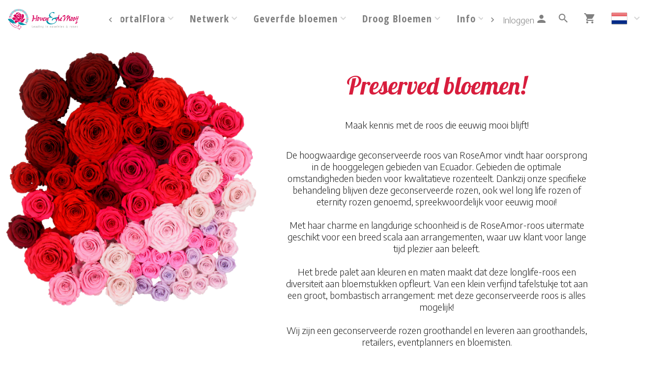

--- FILE ---
content_type: text/html; charset=utf-8
request_url: https://www.hovenendemooij.nl/hoven_mooij/preserved_bloemen
body_size: 12231
content:

<!DOCTYPE html>
<html lang="nl">
<head prefix="og: http://ogp.me/ns#">

    <base href="/" />
    <script src="/_content/Cropper.Blazor/cropper.min.js"></script>
    <link href="/_content/Cropper.Blazor/cropper.min.css" rel="stylesheet" />
    

<link href="/Themes/hoven/Site.scss?v=260121010039" rel="stylesheet" type="text/css" />
    

<meta http-equiv="X-UA-Compatible" content="IE=edge" />
<meta name="viewport" content="width=device-width, initial-scale=1.0, user-scalable=no">


	<title>Preserverd Bloemen - Info</title>
	<meta name="description" content="Preserverd Bloemen - Info" />


<!--load all Font Awesome styles -->
<link href="/content/fontawesome-css/all.min.css?v=250306144950" rel="stylesheet" type="text/css" />



    <link rel="icon" type="image/png" href="/Themes/hoven/images/favicon.png?v=220214124215" />



<link rel="manifest" href="/Home/Manifest?themeName=hoven">

<link href="/Themes/hoven/Site.scss?v=260121010039" rel="stylesheet" type="text/css" /><link href="/content/fonts/material-icons/css/material-design-iconic-font.css?v=250306144950" rel="stylesheet" type="text/css" />
<link href="/content/fonts/floricon/style.css?v=250306144950" rel="stylesheet" type="text/css" />

<script src="/Scripts/signalr.js"></script>
<script src="/bundles/jquery.min.js?v=251215093952"></script><script src="/bundles/florisoftbase.min.js?v=251215093952"></script><script src="/bundles/florishop.min.js?v=251215093952"></script><script src="/bundles/cms.min.js?v=251215093952"></script><script src="/bundles/signature.min.js?v=250306144950"></script>
<script src="/scripts/lottie-2.0.4.min.js"></script>
<script src='/Scripts/requirejs.js'></script>



    <script src="/Content/CMS/Globals/global.js"></script>

<script>
    Florisoft.CmsToolsController.setApplicationRoot('/');
</script>
<script src="/Scripts/Main.js"></script>




    
    


        <link rel="canonical" href="https://www.hovenendemooij.nl/hoven_mooij/preserved_bloemen" />
        <link rel="alternate" hreflang="x-default" href="https://www.hovenendemooij.nl/hoven_mooij/preserved_bloemen" />
                    <link rel="alternate" hreflang="nl" href="https://www.hovenendemooij.nl/hoven_mooij/preserved_bloemen" />   
                    <link rel="alternate" hreflang="en" href="https://www.hovenendemooij.nl/CMS/preserved_flowers" />   

    <meta property="og:type" content="website" />
    <meta property="og:image" itemprop="image" content="https://www.hovenendemooij.nl" />


    
    



        <script>
        window.restoreScrollPosition = false;
        </script>


    


</head>


<body class="desktop    preserved_bloemen  cms-inactive cms-editing-inactive  hoven   header-standard  language-NL" data-lang="nl">
    


    


    <template id="theme-variable-overlay-template">
    <div class="theme-variable-overlay">
        <ul class="theme-variables">
            <li>inject variables here</li>
        </ul>
        <i class="zmdi zmdi-brush"></i>
    </div>
</template>

<template id="theme-variable-overlay-item-template">
    <li class="variable-item" data-form data-action="/Settings/ThemeConfig/ShowDetail?name=xxx&amp;embedded=True">
        <a data-submit>inject variable name here</a>
    </li>
</template>
    <script src="/Scripts/Controllers/CmsController.js?v=251215083952"></script><script>
            Florisoft.Controller.virtualPath = '';
            window.controller = new Florisoft.CmsController();
            window.controller.onpreload();
        $(function() { window.controller.onload(); });
    </script>

    




        


<header class="fixed closed">
    <div id="container-for-sticky-header-container" class="WebsiteFullWidth"></div>
    <div id="container-for-sticky-tabs">

    </div>
    <div id="container-for-sticky-websitetabs"></div>
    <div id="container-for-sticky-groep-foto"></div>
    <div id="container-for-sticky-ww-foto"></div>
    <div id="container-for-sticky-toolbar"></div>
</header>

<div id="container-for-websitetabs" class="tab-container">
    <div class="row websitetabs website-mode-header" id="websitetabs" data-sticky data-options='{"type":"moved"}' data-scrollposition="0" data-topbar role="navigation">
        <div class="column">
            <nav class="row website-header-mode">

                <div class="nav-main column small-12">
                    <div class="nav-items-wrapper  headerMode-fullWidth">
                        <a href="/" class="logo-wrapper">
                            <img class="logo nav-item header-logo-image" src="/Content/hoven/images/logo.png?v=220301104920" />
                        </a>
                        <div id="navigation-items" class="fullWidth">
                            <div id="container-for-tabs">
                                

<nav class="tabs row  " id="tabs"  data-options='{"type":"moved"}' data-scrollposition="0" data-topbar role="navigation" style="">
        <ul class="left collapsible tab collapsible-overlay dark-bg blend-in">
            <li class=" home-button-group">
                <a class="icon" href="/"><span class="zmdi zmdi-home"></span></a>
            </li>
        </ul>
    <div class="left carouselview" style="margin-right:auto">
        <ul class="left collapsible tab collapsible-overlay dark-bg blend-in button-scroll-links">
            <li>
                <a class="icon"><span class="zmdi zmdi-chevron-left"></span></a>
            </li>
        </ul>
        <ul class="left collapsible tab collapsible-overlay dark-bg blend-in carousel-content">

<li id="tabs-categorieen_VOORRA" class="tabs-categorieen animate-height  ">
                        <div >
                            <a class="opener select" >Voorraad                      </a>
                            <a class="opener collapse-button"><span></span></a>
                        </div>
                            <ul class="content" data-action="/Navigation/TabContent/Voorraad/VOORRA/" data-lazy="true">
                            </ul>
                </li>
<li id="tabs-categorieen_PORTAL" class="tabs-categorieen animate-height  ">
                        <div >
                            <a class="opener select" >PortalFlora                   </a>
                            <a class="opener collapse-button"><span></span></a>
                        </div>
                            <ul class="content" data-action="/Navigation/TabContent/Voorraad/PORTAL/" data-lazy="true">
                            </ul>
                </li>
<li id="tabs-categorieen_CONNEC" class="tabs-categorieen animate-height  ">
                        <div >
                            <a class="opener select" >Netwerk                       </a>
                            <a class="opener collapse-button"><span></span></a>
                        </div>
                            <ul class="content" data-action="/Navigation/TabContent/Voorraad/CONNEC/" data-lazy="true">
                            </ul>
                </li>
<li id="tabs-categorieen_COLOR" class="tabs-categorieen animate-height  ">
                        <div >
                            <a class="opener select" >Geverfde bloemen              </a>
                            <a class="opener collapse-button"><span></span></a>
                        </div>
                            <ul class="content" data-action="/Navigation/TabContent/Voorraad/COLOR/" data-lazy="true">
                            </ul>
                </li>
<li id="tabs-categorieen_DROOGB" class="tabs-categorieen animate-height  ">
                        <div >
                            <a class="opener select" >Droog Bloemen                 </a>
                            <a class="opener collapse-button"><span></span></a>
                        </div>
                            <ul class="content" data-action="/Navigation/TabContent/Voorraad/DROOGB/" data-lazy="true">
                            </ul>
                </li>
<li id="tabs-categorieen_hoven_mooij" class="tabs-categorieen animate-height  active ">
                        <div >
                            <a class="opener select" >Info</a>
                            <a class="opener collapse-button"><span></span></a>
                        </div>
                            <ul class="content" data-action="/Navigation/TabContent/Alle/cmspage-category-102/" data-lazy="true">
                            </ul>
                </li>
<li id="tabs-categorieen_contact" class="tabs-categorieen animate-height  ">
                        <div >
                            <a class="opener select" >Contact</a>
                            <a class="opener collapse-button"><span></span></a>
                        </div>
                            <ul class="content" data-action="/Navigation/TabContent/Alle/cmspage-category-164/" data-lazy="true">
                            </ul>
                </li>
        </ul>
        <ul class="right collapsible tab collapsible-overlay dark-bg blend-in button-scroll-rechts">
            <li>
                <a class="icon"><span class="zmdi zmdi-chevron-right"></span></a>
            </li>
        </ul>
    </div>
    <ul class="right collapsible tab collapsible-overlay dark-bg blend-in">
     
            <li class="usercontext-li">

<ul id="UserContext" name="UserContext" class="collapsible dropdown collapsible-overlay dropdownlist blendIn compact">
    <li class="animate-height">
        <div class="control" data-form data-action=/Account/LoginDialog>
                        <a class="login loginlink remove-margin" data-submit><span class="login-text">Inloggen</span> <span class="zmdi zmdi-account">&nbsp;</span></a>
        </div>

<ul class="content">
</ul>
    </li>
</ul></li>

            <li id="tabsearch" class="animate-height search">
                


    <a id="globalSearchBarIconOpener" class="icon opener" onclick="controller.searchButtonBurstPrevention()"><span class="zmdi zmdi-search"></span></a>
        <ul class="content " data-action="/Navigation/TabContent/Zoeken/CMS/ALL/ALL" data-lazy="true"></ul>

            </li>





        

            <li>
                <a class="icon" href="/Winkelwagen"><span class="zmdi zmdi-shopping-cart"><span class="notification-tag winkelwagen-aantal notification-tag-empty">0</span></span></a>
            </li>

            <li class="website-lang-picker">
                <div data-form data-action="/Florisoft/SetTaal" class="right setlanguage">
                    <ul name="Talen.Id" class="collapsible dropdown collapsible-overlay dropdownlist blend-in">
        <input name="Talen.Id" id="Talen_Id" type="hidden" value="nl"
                 data-submit=""
 />
    <li class="animate-height">
        <div>
            <a class="opener select icon selectitem hide-text">
<img src="/Content/Default/images/flags/nl.png" />  <span>Nederlands</span>
            </a>
            <a class="opener collapse-button"><span></span></a>
        </div>
        <ul class="content content-scroll-list" data-lazy="" data-action="">
                    
        <li class="active">
            <a data-option data-value="nl" data-text="Nederlands" data-UseHTML="true">

<img src="/Content/Default/images/flags/nl.png" /> <span>Nederlands</span>
            </a>
        </li>
        <li>
            <a data-option data-value="en-gb;en" data-text="English" data-UseHTML="true">

<img src="/Content/Default/images/flags/en.png" /> <span>English</span>
            </a>
        </li>
        <li>
            <a data-option data-value="de-de;de" data-text="Deutsch" data-UseHTML="true">

<img src="/Content/Default/images/flags/de.png" /> <span>Deutsch</span>
            </a>
        </li>
        <li>
            <a data-option data-value="fr-fr;fr" data-text="Français" data-UseHTML="true">

<img src="/Content/Default/images/flags/fr.png" /> <span>Français</span>
            </a>
        </li>

        </ul>
    </li>
</ul>

                </div>
            </li>

    </ul>
</nav>



                            </div>
                        </div>
                    </div>
                </div>

            </nav>
        </div>
    </div>

</div>


<div class="circle-loader">
    <div class="s1 skc"></div><div class="s2 skc"></div><div class="s3 skc"></div><div class="s4 skc"></div>
    <div class="s5 skc"></div><div class="s6 skc"></div><div class="s7 skc"></div><div class="s8 skc"></div>
    <div class="s9 skc"></div><div class="s10 skc"></div><div class="s11 skc"></div><div class="s12 skc"></div>
</div>


<main id="content" class=" theme-variables-lower" theme-variable="body-bg=background_color pcolor2=primary_color scolor2=secondary_color" data-tour-text="U kunt een component bewerken door er op te klikken.">
    




<div class="row" id="CMS-Page">
    
    <!-- Pagina (preserved_flowers) -->

    <div id="component-151-1" class=" column small-12 cms-container   cms-component-CmsPage   cms-component" style="  overflow: visible" >
        



    <!---->

    <div id="component-151-2" class="
    row  
  cms-component-Row  cms-component" style="   overflow: visible" >
        


    <!---->

    <div id="component-151-3" class="column small-12 medium-12 large-12 cms-column 
  cms-component-Column   cms-component" style="   background-color: ; overflow: visible" >
        

    <!---->

    <div id="component-151-4" class="
    cms-panel content 

        
  cms-component-Panel   cms-component" style="

    background-position-x: 0%;
    background-position-y: 0%;
    position: relative;
   background-color: " 

>
        





    <!---->

    <div id="component-151-5" class="
    row  
  cms-component-Row  cms-component" style="   overflow: visible" >
        


    <!---->

    <div id="component-151-6" class="column small-12 medium-5 large-5 cms-column 
  cms-component-Column   cms-component" style="   background-color: ; overflow: visible" >
        

    <!---->

    <div id="component-151-249" class="  cms-component-Spacer   cms-component" style="   overflow: visible" >
        
    <div style="height:1rem;width:100%"></div>

    </div>

    <!---->

    <div id="component-151-9" class="  cms-component-Image panel    cms-component" style="   background-color: " >
        

<div style="position: relative;  " class="fullHeightWidth" >
    

            <img src="/Content/media/images/naamloos-1-3.jpeg?v=220111092058" alt="" title="" style="width: 100%;"  />

    

</div>

    </div>

    </div>

    <!---->

    <div id="component-151-7" class="column small-12 medium-6 large-6 cms-column 
  cms-component-Column   cms-component" style="   background-color: ; overflow: visible" >
        

    <!---->

    <div id="component-151-10" class="  cms-component-Spacer   cms-component" style="   overflow: visible" >
        
    <div style="height:1rem;width:100%"></div>

    </div>

    <!---->

    <div id="component-151-15" class="  cms-component-Spacer   cms-component" style="   overflow: visible" >
        
    <div style="height:3rem;width:100%"></div>

    </div>

    <!---->

    <div id="component-151-11" class="cms-text  cms-component-Text panel   lobsterfont cms-component" style="   margin-right: 15px; margin-left: 15px; ; color: rgb(216, 29, 61); text-align: Center; font-size: 48px; overflow: visible" >
        

                <p>Preserved bloemen!</p>


                <style>
                    #component-151-11 * {color: rgb(216, 29, 61)}
                </style>
    </div>

    <!---->

    <div id="component-151-248" class="  cms-component-Spacer   cms-component" style="   overflow: visible" >
        
    <div style="height:1rem;width:100%"></div>

    </div>

    <!---->

    <div id="component-151-12" class="cms-text  cms-component-Text panel    cms-component" style="   margin-right: 15px; margin-left: 15px; ; color: ; text-align: Center; font-size: 18px; overflow: visible" >
        

                <p>Maak kennis met de roos die eeuwig mooi blijft!</p>


                <style>
                    #component-151-12 * {color: }
                </style>
    </div>

    <!---->

    <div id="component-151-14" class="  cms-component-Spacer   cms-component" style="   overflow: visible" >
        
    <div style="height:1rem;width:100%"></div>

    </div>

    <!---->

    <div id="component-151-13" class="cms-text  cms-component-Text panel    cms-component" style="   margin-right: 15px; margin-left: 15px; ; color: ; text-align: Center; font-size: 18px; overflow: visible" >
        

                <div>
<div>De hoogwaardige geconserveerde roos van RoseAmor vindt haar oorsprong in de hooggelegen gebieden van Ecuador. Gebieden die optimale omstandigheden bieden voor kwalitatieve rozenteelt. Dankzij onze specifieke behandeling blijven deze geconserveerde rozen, ook wel long life rozen of eternity rozen genoemd, spreekwoordelijk voor eeuwig mooi!</div>
<div>&nbsp;</div>
<div>Met haar charme en langdurige schoonheid is de RoseAmor-roos uitermate geschikt voor een breed scala aan arrangementen, waar uw klant voor lange tijd plezier aan beleeft.</div>
<div>&nbsp;</div>
<div>Het brede palet aan kleuren en maten maakt dat deze longlife-roos een diversiteit aan bloemstukken opfleurt. Van een klein verfijnd tafelstukje tot aan een groot, bombastisch arrangement: met deze geconserveerde roos is alles mogelijk!</div>
<div>&nbsp;</div>
<div>Wij zijn een geconserveerde rozen groothandel en leveren aan groothandels, retailers, eventplanners en bloemisten.</div>
</div>

                <style>
                    #component-151-13 * {color: }
                </style>
    </div>

    <!---->

    <div id="component-151-24" class="  cms-component-Spacer   cms-component" style="   overflow: visible" >
        
    <div style="height:3rem;width:100%"></div>

    </div>

    <!---->

    <div id="component-151-246" class="cms-text  cms-component-Text panel    cms-component" style="   color: ; text-align: Center; font-size: 18px; overflow: visible" >
        

                <div><strong>Laat u inspireren en ontdek de mogelijkheden.</strong></div>

                <style>
                    #component-151-246 * {color: }
                </style>
    </div>

    <!---->

    <div id="component-151-247" class="  cms-component-Spacer   cms-component" style="   overflow: visible" >
        
    <div style="height:3rem;width:100%"></div>

    </div>

    <!---->

    <div id="component-151-21" class="
    row  
  cms-component-Row  cms-component" style="   overflow: visible" >
        


    <!---->

    <div id="component-151-22" class="column small-6 medium-2 large-2 cms-column 
  cms-component-Column   cms-component" style="   background-color: ; overflow: visible" >
        

    </div>

    <!---->

    <div id="component-151-17" class="column small-12 medium-4 large-4 cms-column 
  cms-component-Column   cms-component" style="   background-color: ; overflow: visible" >
        

    <!---->

    <div id="component-151-18" class="
    cms-button
  cms-component-Button panel    cms-component" style="   background-color: ; padding-right: 5px; padding-left: 5px; ; color: ; overflow: visible" >
        


<a class="button  "  
    href=/Content/Download/RoseAmor.pdf id="btn-18" style="background-color: rgb(216, 29, 61);border-bottom: 2px solid rgb(216, 29, 61);"
    target=&quot;_blank&quot; 
    
>
    <div class="cms-button-text">BROCHURE</div>
</a>
                <style>
                    #component-151-18 * {color: }
                </style>
    </div>

    </div>

    <!---->

    <div id="component-151-19" class="column small-12 medium-4 large-4 cms-column 
  cms-component-Column   cms-component" style="   background-color: ; overflow: visible" >
        

    <!---->

    <div id="component-151-20" class="
    cms-button
  cms-component-Button panel    cms-component" style="   background-color: ; padding-right: 5px; padding-left: 5px; ; color: ; overflow: visible" >
        


<a class="button  "  
    href=/Voorraad/CONNEC/WGAMOR/ALL___ id="btn-20" style="background-color: rgb(216, 29, 61);border-bottom: 2px solid rgb(216, 29, 61);"
     
    
>
    <div class="cms-button-text">SHOP DIRECT!</div>
</a>
                <style>
                    #component-151-20 * {color: }
                </style>
    </div>

    </div>

    <!---->

    <div id="component-151-23" class="column small-6 medium-2 large-2 cms-column 
  cms-component-Column   cms-component" style="   background-color: ; overflow: visible" >
        

    </div>


    </div>

    </div>

    <!---->

    <div id="component-151-8" class="column small-12 medium-1 large-1 cms-column 
  cms-component-Column   cms-component" style="   background-color: ; overflow: visible" >
        

    </div>


    </div>

    </div>

    </div>


    </div>

    <!---->

    <div id="component-151-25" class="  cms-component-Spacer   cms-component" style="   overflow: visible" >
        
    <div style="height:3rem;width:100%"></div>

    </div>

    <!---->

    <div id="component-151-36" class="
    row  
  cms-component-Row  cms-component" style="   overflow: visible" >
        


    <!---->

    <div id="component-151-37" class="column small-12 medium-12 large-12 cms-column 
  cms-component-Column   cms-component" style="   background-color: ; overflow: visible" >
        

    <!---->

    <div id="component-151-38" class="
    cms-panel content 

        
  cms-component-Panel   cms-component" style="

    background-position-x: 0%;
    background-position-y: 0%;
    position: relative;
   background-color: rgb(242, 242, 242)" 

>
        





    <!---->

    <div id="component-151-48" class="  cms-component-Spacer   cms-component" style="   overflow: visible" >
        
    <div style="height:6rem;width:100%"></div>

    </div>

    <!---->

    <div id="component-151-84" class="
    row  
  cms-component-Row  cms-component" style="   overflow: visible" >
        


    <!---->

    <div id="component-151-85" class="column small-6 medium-1 large-1 cms-column 
  cms-component-Column   cms-component" style="   background-color: ; overflow: visible" >
        

    </div>

    <!---->

    <div id="component-151-86" class="column small-12 medium-10 large-10 cms-column 
  cms-component-Column   cms-component" style="   background-color: ; overflow: visible" >
        

    <!---->

    <div id="component-151-88" class="  cms-component-Spacer   cms-component" style="   overflow: visible" >
        
    <div style="height:1rem;width:100%"></div>

    </div>

    <!---->

    <div id="component-151-89" class="cms-text  cms-component-Text panel   lobsterfont cms-component" style="   color: rgb(216, 29, 61); text-align: Center; font-size: 48px; overflow: visible" >
        

                <p>RoseAmor inspiratie voor:</p>


                <style>
                    #component-151-89 * {color: rgb(216, 29, 61)}
                </style>
    </div>

    <!---->

    <div id="component-151-90" class="  cms-component-Spacer   cms-component" style="   overflow: visible" >
        
    <div style="height:1rem;width:100%"></div>

    </div>

    </div>

    <!---->

    <div id="component-151-87" class="column small-6 medium-1 large-1 cms-column 
  cms-component-Column   cms-component" style="   background-color: ; overflow: visible" >
        

    </div>


    </div>

    <!---->

    <div id="component-151-62" class="
    row  
  cms-component-Row  cms-component" style="   overflow: visible" >
        


    <!---->

    <div id="component-151-63" class="column small-6 medium-1 large-1 cms-column 
  cms-component-Column   cms-component" style="   background-color: ; overflow: visible" >
        

    </div>

    <!---->

    <div id="component-151-64" class="column small-12 medium-10 large-10 cms-column 
  cms-component-Column   cms-component" style="   background-color: ; overflow: visible" >
        

    <!---->

    <div id="component-151-82" class="
    row  
  cms-component-Row   cms-component" style="   overflow: visible" >
        


    <!---->

    <div id="component-151-67" class="column small-12 medium-12 large-12 cms-column 
  cms-component-Column   cms-component" style="   background-color: ; overflow: visible" >
        

    <!---->

    <div id="component-151-68" class="  cms-component-Carousel   cms-component" style="   overflow: visible" >
        
<div class="slider-container-wrapper " style="position:relative; 
">
    <div class="swiper-container" id="component-swiper-151-68">
        <div class="swiper-wrapper ">
                <div class="swiper-slide  slide-indent" style="">

    <!---->

    <div id="component-151-69" class="
    row  
  cms-component-Row  cms-component" style="   overflow: visible" >
        


    <!---->

    <div id="component-151-70" class="column small-12 medium-3 large-3 cms-column 
  cms-component-Column   cms-component" style="   background-color: ; overflow: visible" >
        

    <!---->

    <div id="component-151-71" class="
    cms-panel content 

        
  cms-component-Panel   cms-component" style="

    background-position-x: 0%;
    background-position-y: 0%;
    position: relative;
   background-color: rgb(255, 255, 255); height: 300px" 

>
        





    <!---->

    <div id="component-151-94" class="  cms-component-Spacer   cms-component" style="   overflow: visible" >
        
    <div style="height:1rem;width:100%"></div>

    </div>

    <!---->

    <div id="component-151-73" class="cms-text  cms-component-Text panel    cms-component" style="   color: ; text-align: Center; font-size: 30px; overflow: visible" >
        

                <p><strong>Bent u een groothandel?</strong></p>


                <style>
                    #component-151-73 * {color: }
                </style>
    </div>

    <!---->

    <div id="component-151-74" class="cms-text  cms-component-Text panel    cms-component" style="   color: ; text-align: Center; overflow: visible" >
        

                <p>Wij zijn de ideale leverancier voor u. Dagelijks ontvangen wij nieuwe, hoogwaardige RoseAmor-rozen, waardoor wij u direct kunnen voorzien van de gewenste kleuren en volumes.</p>


                <style>
                    #component-151-74 * {color: }
                </style>
    </div>

    <!---->

    <div id="component-151-75" class="cms-text  cms-component-Text panel    cms-component" style="   color: ; text-align: Center; overflow: visible" >
        

                <div>Download brochure</div>

                <style>
                    #component-151-75 * {color: }
                </style>
    </div>

    </div>

    <!---->

    <div id="component-151-95" class="  cms-component-Spacer   cms-component" style="   overflow: visible" >
        
    <div style="height:3rem;width:100%"></div>

    </div>

    </div>

    <!---->

    <div id="component-151-76" class="column small-0 medium-3 large-3 cms-column 
  cms-component-Column   cms-component" style="   background-color: ; overflow: visible" >
        

    <!---->

    <div id="component-151-77" class="
    cms-panel content 

        
  cms-component-Panel   cms-component" style="

        background: url('/Content/media/images/FSQ-Fotosessie-2-29.jpg?v=220125083716');background-size: Cover; background-repeat: no-repeat;
    background-position-x: 0%;
    background-position-y: 0%;
    position: relative;
   background-color: ; height: 300px" 

>
        





    </div>

    <!---->

    <div id="component-151-96" class="  cms-component-Spacer   cms-component" style="   overflow: visible" >
        
    <div style="height:3rem;width:100%"></div>

    </div>

    </div>

    <!---->

    <div id="component-151-78" class="column small-6 medium-3 large-3 cms-column 
  cms-component-Column   cms-component" style="   background-color: ; overflow: visible" >
        

    <!---->

    <div id="component-151-79" class="
    cms-panel content 

        
  cms-component-Panel   cms-component" style="

        background: url('/Content/media/images/FSQ-Pictures-2018-117.jpg?v=220125083733');background-size: Cover; background-repeat: no-repeat;
    background-position-x: 0%;
    background-position-y: 0%;
    position: relative;
   background-color: ; height: 300px" 

>
        





    </div>

    <!---->

    <div id="component-151-97" class="  cms-component-Spacer   cms-component" style="   overflow: visible" >
        
    <div style="height:3rem;width:100%"></div>

    </div>

    </div>

    <!---->

    <div id="component-151-80" class="column small-6 medium-3 large-3 cms-column 
  cms-component-Column   cms-component" style="   background-color: ; overflow: visible" >
        

    <!---->

    <div id="component-151-81" class="
    cms-panel content 

        
  cms-component-Panel   cms-component" style="

        background: url('/Content/media/images/FSQ-Pictures-2018-171.jpg?v=220125083607');background-size: Cover; background-repeat: no-repeat;
    background-position-x: 0%;
    background-position-y: 0%;
    position: relative;
   background-color: ; height: 300px" 

>
        





    </div>

    <!---->

    <div id="component-151-98" class="  cms-component-Spacer   cms-component" style="   overflow: visible" >
        
    <div style="height:3rem;width:100%"></div>

    </div>

    </div>


    </div>
                </div>
                <div class="swiper-slide  slide-indent" style="">

    <!---->

    <div id="component-151-134" class="
    row  
  cms-component-Row  cms-component" style="   overflow: visible" >
        


    <!---->

    <div id="component-151-118" class="column small-12 medium-3 large-3 cms-column 
  cms-component-Column   cms-component" style="   background-color: ; overflow: visible" >
        

    <!---->

    <div id="component-151-119" class="
    cms-panel content 

        
  cms-component-Panel   cms-component" style="

    background-position-x: 0%;
    background-position-y: 0%;
    position: relative;
   background-color: rgb(255, 255, 255); height: 300px" 

>
        





    <!---->

    <div id="component-151-120" class="  cms-component-Spacer   cms-component" style="   overflow: visible" >
        
    <div style="height:1rem;width:100%"></div>

    </div>

    <!---->

    <div id="component-151-121" class="cms-text  cms-component-Text panel    cms-component" style="   color: ; text-align: Center; font-size: 30px; overflow: visible" >
        

                <p><strong>Bent u een bloemist?</strong></p>


                <style>
                    #component-151-121 * {color: }
                </style>
    </div>

    <!---->

    <div id="component-151-122" class="cms-text  cms-component-Text panel    cms-component" style="   color: ; text-align: Center; overflow: visible" >
        

                <p>Er zijn honderden manieren om onze hoogwaardige rozen te gebruiken in uw bloemstukken. Ook al leveren wij niet direct aan bloemisten, wij kijken graag met u mee naar creatieve toepassingen. Bekijk onze foto's voor inspiratie.</p>


                <style>
                    #component-151-122 * {color: }
                </style>
    </div>

    <!---->

    <div id="component-151-123" class="cms-text  cms-component-Text panel    cms-component" style="   color: ; text-align: Center; overflow: visible" >
        

                <div>Download brochure</div>

                <style>
                    #component-151-123 * {color: }
                </style>
    </div>

    </div>

    <!---->

    <div id="component-151-124" class="  cms-component-Spacer   cms-component" style="   overflow: visible" >
        
    <div style="height:3rem;width:100%"></div>

    </div>

    </div>

    <!---->

    <div id="component-151-125" class="column small-3 medium-3 large-3 cms-column 
  cms-component-Column   cms-component" style="   background-color: ; overflow: visible" >
        

    <!---->

    <div id="component-151-126" class="
    cms-panel content 

        
  cms-component-Panel   cms-component" style="

        background: url('/Content/media/images/_JGO5723.jpg?v=220125091349');background-size: Cover; background-repeat: no-repeat;
    background-position-x: 0%;
    background-position-y: 0%;
    position: relative;
   background-color: ; height: 300px" 

>
        





    </div>

    <!---->

    <div id="component-151-127" class="  cms-component-Spacer   cms-component" style="   overflow: visible" >
        
    <div style="height:3rem;width:100%"></div>

    </div>

    </div>

    <!---->

    <div id="component-151-128" class="column small-3 medium-3 large-3 cms-column 
  cms-component-Column   cms-component" style="   background-color: ; overflow: visible" >
        

    <!---->

    <div id="component-151-129" class="
    cms-panel content 

        
  cms-component-Panel   cms-component" style="

        background: url('/Content/media/images/_JGO5728.jpg?v=220125091255');background-size: Cover; background-repeat: no-repeat;
    background-position-x: 0%;
    background-position-y: 0%;
    position: relative;
   background-color: ; height: 300px" 

>
        





    </div>

    <!---->

    <div id="component-151-130" class="  cms-component-Spacer   cms-component" style="   overflow: visible" >
        
    <div style="height:3rem;width:100%"></div>

    </div>

    </div>

    <!---->

    <div id="component-151-131" class="column small-3 medium-3 large-3 cms-column 
  cms-component-Column   cms-component" style="   background-color: ; overflow: visible" >
        

    <!---->

    <div id="component-151-132" class="
    cms-panel content 

        
  cms-component-Panel   cms-component" style="

        background: url('/Content/media/images/_JGO5875.jpg?v=220125091234');background-size: Cover; background-repeat: no-repeat;
    background-position-x: 0%;
    background-position-y: 0%;
    position: relative;
   background-color: ; height: 300px" 

>
        





    </div>

    <!---->

    <div id="component-151-133" class="  cms-component-Spacer   cms-component" style="   overflow: visible" >
        
    <div style="height:3rem;width:100%"></div>

    </div>

    </div>


    </div>
                </div>
                <div class="swiper-slide  slide-indent" style="">

    <!---->

    <div id="component-151-116" class="
    row  
  cms-component-Row  cms-component" style="   overflow: visible" >
        


    <!---->

    <div id="component-151-100" class="column small-12 medium-3 large-3 cms-column 
  cms-component-Column   cms-component" style="   background-color: ; overflow: visible" >
        

    <!---->

    <div id="component-151-101" class="
    cms-panel content 

        
  cms-component-Panel   cms-component" style="

    background-position-x: 0%;
    background-position-y: 0%;
    position: relative;
   background-color: rgb(255, 255, 255); height: 300px" 

>
        





    <!---->

    <div id="component-151-102" class="  cms-component-Spacer   cms-component" style="   overflow: visible" >
        
    <div style="height:1rem;width:100%"></div>

    </div>

    <!---->

    <div id="component-151-103" class="cms-text  cms-component-Text panel    cms-component" style="   color: ; text-align: Center; font-size: 30px; overflow: visible" >
        

                <p><strong>Bent u een evenementplanner?</strong></p>


                <style>
                    #component-151-103 * {color: }
                </style>
    </div>

    <!---->

    <div id="component-151-104" class="cms-text  cms-component-Text panel    cms-component" style="   color: ; text-align: Center; overflow: visible" >
        

                <p>Onze geconserveerde rozen zijn de perfecte aanvulling op elk evenement. Swipe naar rechts om te zien hoe RoseAmor-rozen een vleugje betovering toevoegen aan bruiloften, feesten en netwerkevenementen!</p>


                <style>
                    #component-151-104 * {color: }
                </style>
    </div>

    <!---->

    <div id="component-151-105" class="cms-text  cms-component-Text panel    cms-component" style="   color: ; text-align: Center; overflow: visible" >
        

                <div>Download brochure</div>

                <style>
                    #component-151-105 * {color: }
                </style>
    </div>

    </div>

    <!---->

    <div id="component-151-106" class="  cms-component-Spacer   cms-component" style="   overflow: visible" >
        
    <div style="height:3rem;width:100%"></div>

    </div>

    </div>

    <!---->

    <div id="component-151-107" class="column small-0 medium-3 large-3 cms-column 
  cms-component-Column   cms-component" style="   background-color: ; overflow: visible" >
        

    <!---->

    <div id="component-151-108" class="
    cms-panel content 

        
  cms-component-Panel   cms-component" style="

        background: url('/Content/media/images/20190131_XBANK_Valentijnscampagne-22.jpg?v=220125090513');background-size: Cover; background-repeat: no-repeat;
    background-position-x: 0%;
    background-position-y: 0%;
    position: relative;
   background-color: ; height: 300px" 

>
        





    </div>

    <!---->

    <div id="component-151-109" class="  cms-component-Spacer   cms-component" style="   overflow: visible" >
        
    <div style="height:3rem;width:100%"></div>

    </div>

    </div>

    <!---->

    <div id="component-151-110" class="column small-3 medium-3 large-3 cms-column 
  cms-component-Column   cms-component" style="   background-color: ; overflow: visible" >
        

    <!---->

    <div id="component-151-111" class="
    cms-panel content 

        
  cms-component-Panel   cms-component" style="

        background: url('/Content/media/images/20190131_XBANK_Valentijnscampagne-4.jpg?v=220125090536');background-size: Cover; background-repeat: no-repeat;
    background-position-x: 0%;
    background-position-y: 0%;
    position: relative;
   background-color: ; height: 300px" 

>
        





    </div>

    <!---->

    <div id="component-151-112" class="  cms-component-Spacer   cms-component" style="   overflow: visible" >
        
    <div style="height:3rem;width:100%"></div>

    </div>

    </div>

    <!---->

    <div id="component-151-113" class="column small-3 medium-3 large-3 cms-column 
  cms-component-Column   cms-component" style="   background-color: ; overflow: visible" >
        

    <!---->

    <div id="component-151-114" class="
    cms-panel content 

        
  cms-component-Panel   cms-component" style="

        background: url('/Content/media/images/20190131_XBANK_Valentijnscampagne-10.jpg?v=220125090549');background-size: Cover; background-repeat: no-repeat;
    background-position-x: 0%;
    background-position-y: 0%;
    position: relative;
   background-color: ; height: 300px" 

>
        





    </div>

    <!---->

    <div id="component-151-115" class="  cms-component-Spacer   cms-component" style="   overflow: visible" >
        
    <div style="height:3rem;width:100%"></div>

    </div>

    </div>


    </div>
                </div>
                <div class="swiper-slide  slide-indent" style="">

    <!---->

    <div id="component-151-152" class="
    row  
  cms-component-Row  cms-component" style="   overflow: visible" >
        


    <!---->

    <div id="component-151-136" class="column small-12 medium-3 large-3 cms-column 
  cms-component-Column   cms-component" style="   background-color: ; overflow: visible" >
        

    <!---->

    <div id="component-151-137" class="
    cms-panel content 

        
  cms-component-Panel   cms-component" style="

    background-position-x: 0%;
    background-position-y: 0%;
    position: relative;
   background-color: rgb(255, 255, 255); height: 300px" 

>
        





    <!---->

    <div id="component-151-138" class="  cms-component-Spacer   cms-component" style="   overflow: visible" >
        
    <div style="height:1rem;width:100%"></div>

    </div>

    <!---->

    <div id="component-151-139" class="cms-text  cms-component-Text panel    cms-component" style="   color: ; text-align: Center; font-size: 30px; overflow: visible" >
        

                <p><strong>Bent u een detailhandelaar?</strong></p>


                <style>
                    #component-151-139 * {color: }
                </style>
    </div>

    <!---->

    <div id="component-151-140" class="cms-text  cms-component-Text panel    cms-component" style="   color: ; text-align: Center; overflow: visible" >
        

                <p>Wij helpen u graag met het bedenken van unieke RoseAmor concepten voor uw winkels. Of de rozen nu bedoeld zijn voor een strakke presentatie of voor een simpele opstelling: wij helpen u de presentatie te vinden die perfect bij u past.</p>


                <style>
                    #component-151-140 * {color: }
                </style>
    </div>

    <!---->

    <div id="component-151-141" class="cms-text  cms-component-Text panel    cms-component" style="   color: ; text-align: Center; overflow: visible" >
        

                <div>Download brochure</div>

                <style>
                    #component-151-141 * {color: }
                </style>
    </div>

    </div>

    <!---->

    <div id="component-151-142" class="  cms-component-Spacer   cms-component" style="   overflow: visible" >
        
    <div style="height:3rem;width:100%"></div>

    </div>

    </div>

    <!---->

    <div id="component-151-143" class="column small-3 medium-3 large-3 cms-column 
  cms-component-Column   cms-component" style="   background-color: ; overflow: visible" >
        

    <!---->

    <div id="component-151-144" class="
    cms-panel content 

        
  cms-component-Panel   cms-component" style="

        background: url('/Content/media/images/FSQ-Fotosessie-2-29.jpg?v=220125083716');background-size: Cover; background-repeat: no-repeat;
    background-position-x: 0%;
    background-position-y: 0%;
    position: relative;
   background-color: ; height: 300px" 

>
        





    </div>

    <!---->

    <div id="component-151-145" class="  cms-component-Spacer   cms-component" style="   overflow: visible" >
        
    <div style="height:3rem;width:100%"></div>

    </div>

    </div>

    <!---->

    <div id="component-151-146" class="column small-3 medium-3 large-3 cms-column 
  cms-component-Column   cms-component" style="   background-color: ; overflow: visible" >
        

    <!---->

    <div id="component-151-147" class="
    cms-panel content 

        
  cms-component-Panel   cms-component" style="

        background: url('/Content/media/images/FSQ-Pictures-2018-117.jpg?v=220125083733');background-size: Cover; background-repeat: no-repeat;
    background-position-x: 0%;
    background-position-y: 0%;
    position: relative;
   background-color: ; height: 300px" 

>
        





    </div>

    <!---->

    <div id="component-151-148" class="  cms-component-Spacer   cms-component" style="   overflow: visible" >
        
    <div style="height:3rem;width:100%"></div>

    </div>

    </div>

    <!---->

    <div id="component-151-149" class="column small-3 medium-3 large-3 cms-column 
  cms-component-Column   cms-component" style="   background-color: ; overflow: visible" >
        

    <!---->

    <div id="component-151-150" class="
    cms-panel content 

        
  cms-component-Panel   cms-component" style="

        background: url('/Content/media/images/FSQ-Pictures-2018-171.jpg?v=220125083607');background-size: Cover; background-repeat: no-repeat;
    background-position-x: 0%;
    background-position-y: 0%;
    position: relative;
   background-color: ; height: 300px" 

>
        





    </div>

    <!---->

    <div id="component-151-151" class="  cms-component-Spacer   cms-component" style="   overflow: visible" >
        
    <div style="height:3rem;width:100%"></div>

    </div>

    </div>


    </div>
                </div>
        </div>
            <div class="swiper-pagination"></div>
    </div>
</div>


<script>
    $(function () {
        //require(['swiperjs'], function (swiperjs) {
            var swiper = new Swiper('#component-swiper-151-68', {
                direction: 'horizontal',
                loop: false,
                loopAdditionalSlides: 1,
                autoHeight: true,
                autoplay: false,
                slidesPerView: 1,
                noSwipingClass: 'swiper-slide',
                pagination: {
                    el: '.swiper-pagination',
                    clickable: true
                },
                navigation: {
                    nextEl: '.swiper-button-right.button-151-68',
                    prevEl: '.swiper-button-left.button-151-68'
                },
                roundLengths: true,
                keyboard: false,
                on: {
                    autoplayStop: function () {
                        swiper.keyboard.enable();
                    }
                },
                spaceBetween: 10,
                // Responsive breakpoints
                breakpoints: {
                    // when window width is <= 767px
                    767: {
                        slidesPerView: 1,
                        spaceBetween: 10
                    },
                    // when window width is <= 991px
                    991: {
                        slidesPerView: 1,
                        spaceBetween: 10
                    }
                }
            });
        //});
    });
</script>
    </div>

    </div>


    </div>

    </div>

    <!---->

    <div id="component-151-65" class="column small-6 medium-1 large-1 cms-column 
  cms-component-Column   cms-component" style="   background-color: ; overflow: visible" >
        

    </div>


    </div>

    <!---->

    <div id="component-151-91" class="  cms-component-Spacer   cms-component" style="   overflow: visible" >
        
    <div style="height:6rem;width:100%"></div>

    </div>

    </div>

    </div>


    </div>

    <!---->

    <div id="component-151-153" class="
    row  
  cms-component-Row  cms-component" style="   overflow: visible" >
        


    <!---->

    <div id="component-151-154" class="column small-12 medium-12 large-12 cms-column 
  cms-component-Column   cms-component" style="   background-color: ; overflow: visible" >
        

    <!---->

    <div id="component-151-155" class="
    cms-panel content 

        
  cms-component-Panel   cms-component" style="

        background: url('/Content/media/images/bg-products2.png?v=220125093539');background-size: Cover; background-repeat: no-repeat;
    background-position-x: 0%;
    background-position-y: 0%;
    position: relative;
   background-color: " 

>
        





    <!---->

    <div id="component-151-162" class="  cms-component-Spacer   cms-component" style="   overflow: visible" >
        
    <div style="height:6rem;width:100%"></div>

    </div>

    <!---->

    <div id="component-151-177" class="  cms-component-Spacer   cms-component" style="   overflow: visible" >
        
    <div style="height:3rem;width:100%"></div>

    </div>

    <!---->

    <div id="component-151-240" class="  cms-component-Spacer   cms-component" style="   overflow: visible" >
        
    <div style="height:3rem;width:100%"></div>

    </div>

    <!---->

    <div id="component-151-157" class="
    row  
  cms-component-Row  cms-component" style="   overflow: visible" >
        


    <!---->

    <div id="component-151-158" class="column small-6 medium-1 large-1 cms-column 
  cms-component-Column   cms-component" style="   background-color: ; overflow: visible" >
        

    </div>

    <!---->

    <div id="component-151-159" class="column small-12 medium-10 large-10 cms-column 
  cms-component-Column   cms-component" style="   background-color: ; overflow: visible" >
        

    <!---->

    <div id="component-151-161" class="cms-text  cms-component-Text panel   lobsterfont cms-component" style="   color: rgb(216, 29, 61); text-align: Center; font-size: 48px; overflow: visible" >
        

                <div>Schoonheid met onbeperkte mogelijkheden&nbsp;&nbsp;</div>
<div>Bekijk hier onze selectie&nbsp;&nbsp;</div>

                <style>
                    #component-151-161 * {color: rgb(216, 29, 61)}
                </style>
    </div>

    </div>

    <!---->

    <div id="component-151-160" class="column small-6 medium-1 large-1 cms-column 
  cms-component-Column   cms-component" style="   background-color: ; overflow: visible" >
        

    </div>


    </div>

    <!---->

    <div id="component-151-239" class="  cms-component-Spacer   cms-component" style="   overflow: visible" >
        
    <div style="height:3rem;width:100%"></div>

    </div>

    <!---->

    <div id="component-151-164" class="
    row  
  cms-component-Row  cms-component" style="   overflow: visible" >
        


    <!---->

    <div id="component-151-165" class="column small-6 medium-1 large-1 cms-column 
  cms-component-Column   cms-component" style="   background-color: ; overflow: visible" >
        

    </div>

    <!---->

    <div id="component-151-166" class="column small-6 medium-2 large-2 cms-column 
  cms-component-Column   cms-component" style="   background-color: ; overflow: visible" >
        

    <!---->

    <div id="component-151-172" class="cms-banner full  cms-component-Banner panel    cms-component" style="   background-color: " >
        
    <div class="item-container">
        <div class="item-panel">
            <a href="/Voorraad/CONNEC/WGAMOR/2500"> 
                <div class="foto-container">
                    <div class="foto" style="background-image:url('https://www.hovenendemooij.nl/Content/media/images/group-regular.png?v=220125094743');"></div>
                </div>
                <div class="omschrijving">
                    <h4>Regular Rose</h4>
                    <p></p>
                </div>
            </a>
        </div>
    </div>

    </div>

    </div>

    <!---->

    <div id="component-151-167" class="column small-6 medium-2 large-2 cms-column 
  cms-component-Column   cms-component" style="   background-color: ; overflow: visible" >
        

    <!---->

    <div id="component-151-173" class="cms-banner full  cms-component-Banner panel    cms-component" style="   background-color: " >
        
    <div class="item-container">
        <div class="item-panel">
            <a href="/Voorraad/CONNEC/WGAMOR/2501"> 
                <div class="foto-container">
                    <div class="foto" style="background-image:url('https://www.hovenendemooij.nl/Content/media/images/group-stems.png?v=220125094636');"></div>
                </div>
                <div class="omschrijving">
                    <h4>Stems</h4>
                    <p></p>
                </div>
            </a>
        </div>
    </div>

    </div>

    </div>

    <!---->

    <div id="component-151-168" class="column small-6 medium-2 large-2 cms-column 
  cms-component-Column   cms-component" style="   background-color: ; overflow: visible" >
        

    <!---->

    <div id="component-151-174" class="cms-banner full  cms-component-Banner panel    cms-component" style="   background-color: " >
        
    <div class="item-container">
        <div class="item-panel">
            <a href="/Voorraad/CONNEC/WGAMOR/2502"> 
                <div class="foto-container">
                    <div class="foto" style="background-image:url('https://www.hovenendemooij.nl/Content/media/images/group-heart.png?v=220125094648');"></div>
                </div>
                <div class="omschrijving">
                    <h4>Hearts</h4>
                    <p></p>
                </div>
            </a>
        </div>
    </div>

    </div>

    </div>

    <!---->

    <div id="component-151-169" class="column small-6 medium-2 large-2 cms-column 
  cms-component-Column   cms-component" style="   background-color: ; overflow: visible" >
        

    <!---->

    <div id="component-151-175" class="cms-banner full  cms-component-Banner panel    cms-component" style="   background-color: " >
        
    <div class="item-container">
        <div class="item-panel">
            <a href="/Voorraad/CONNEC/WGAMOR/2503"> 
                <div class="foto-container">
                    <div class="foto" style="background-image:url('https://www.hovenendemooij.nl/Content/media/images/group-gifts.png?v=220125094712');"></div>
                </div>
                <div class="omschrijving">
                    <h4>Giftboxes</h4>
                    <p></p>
                </div>
            </a>
        </div>
    </div>

    </div>

    </div>

    <!---->

    <div id="component-151-170" class="column small-6 medium-2 large-2 cms-column 
  cms-component-Column   cms-component" style="   background-color: ; overflow: visible" >
        

    <!---->

    <div id="component-151-176" class="cms-banner full  cms-component-Banner panel    cms-component" style="   background-color: " >
        
    <div class="item-container">
        <div class="item-panel">
            <a href="/Voorraad/CONNEC/WGAMOR/2504"> 
                <div class="foto-container">
                    <div class="foto" style="background-image:url('https://www.hovenendemooij.nl/Content/media/images/group-garden(1).png?v=220125094805');"></div>
                </div>
                <div class="omschrijving">
                    <h4>Garden Roses</h4>
                    <p></p>
                </div>
            </a>
        </div>
    </div>

    </div>

    </div>

    <!---->

    <div id="component-151-171" class="column small-6 medium-1 large-1 cms-column 
  cms-component-Column   cms-component" style="   background-color: ; overflow: visible" >
        

    </div>


    </div>

    <!---->

    <div id="component-151-234" class="  cms-component-Spacer   cms-component" style="   overflow: visible" >
        
    <div style="height:3rem;width:100%"></div>

    </div>

    <!---->

    <div id="component-151-235" class="  cms-component-Spacer   cms-component" style="   overflow: visible" >
        
    <div style="height:3rem;width:100%"></div>

    </div>

    <!---->

    <div id="component-151-241" class="  cms-component-Spacer   cms-component" style="   overflow: visible" >
        
    <div style="height:6rem;width:100%"></div>

    </div>

    </div>

    </div>


    </div>

    <!---->

    <div id="component-151-202" class="
    row  
  cms-component-Row  cms-component" style="   overflow: visible" >
        


    <!---->

    <div id="component-151-203" class="column small-12 medium-12 large-12 cms-column 
  cms-component-Column   cms-component" style="   background-color: ; overflow: visible" >
        

    <!---->

    <div id="component-151-204" class="
    cms-panel content 

        
  cms-component-Panel   cms-component" style="

        background: url('/Content/media/images/bg-cta.jpg?v=220125101807');background-size: Cover; background-repeat: no-repeat;
    background-position-x: 0%;
    background-position-y: 0%;
    position: relative;
   background-color: " 

>
        





    <!---->

    <div id="component-151-205" class="  cms-component-Spacer   cms-component" style="   overflow: visible" >
        
    <div style="height:3rem;width:100%"></div>

    </div>

    <!---->

    <div id="component-151-233" class="  cms-component-Spacer   cms-component" style="   overflow: visible" >
        
    <div style="height:3rem;width:100%"></div>

    </div>

    <!---->

    <div id="component-151-206" class="
    row  
  cms-component-Row  cms-component" style="   overflow: visible" >
        


    <!---->

    <div id="component-151-207" class="column small-6 medium-4 large-4 cms-column 
  cms-component-Column   cms-component" style="   background-color: ; overflow: visible" >
        

    </div>

    <!---->

    <div id="component-151-208" class="column small-12 medium-4 large-4 cms-column 
  cms-component-Column   cms-component" style="   background-color: ; overflow: visible" >
        

    <!---->

    <div id="component-151-223" class="
    cms-dynamicform content
  cms-component-DynamicForm   cms-component" style="   overflow: visible" >
        

        <div id="component-bccfe8a1-352b-46ec-a3f8-3dcaf1c6ef85" data-form data-action="/CMS/SendForm?formId=223&amp;containerId=151">

    <!---->

    <div id="component-151-211" class="  cms-component-Spacer  cms-component" style="   overflow: visible" >
        
    <div style="height:1rem;width:100%"></div>

    </div>

    <!---->

    <div id="component-151-212" class="cms-text  cms-component-Text panel   lobsterfont cms-component" style="   margin-right: 15px; margin-left: 15px; ; color: rgb(255, 255, 255); text-align: Center; font-size: 30px; overflow: visible" >
        

                <p>Wilt u meer informatie?</p>


                <style>
                    #component-151-212 * {color: rgb(255, 255, 255)}
                </style>
    </div>

    <!---->

    <div id="component-151-224" class="cms-text  cms-component-Text panel    cms-component" style="   margin-right: 15px; margin-left: 15px; ; color: rgb(255, 255, 255); text-align: Center; font-size: 24px; overflow: visible" >
        

                <p>Laat het ons weten</p>


                <style>
                    #component-151-224 * {color: rgb(255, 255, 255)}
                </style>
    </div>

    <!---->

    <div id="component-151-213" class="  cms-component-Spacer  cms-component" style="   overflow: visible" >
        
    <div style="height:1rem;width:100%"></div>

    </div>

    <!---->

    <div id="component-151-225" class="
    row  
  cms-component-Row   cms-component" style="   overflow: visible" >
        


    <!---->

    <div id="component-151-226" class="column small-12 medium-6 large-6 cms-column 
  cms-component-Column  white-label-text cms-component" style="   background-color: ; overflow: visible" >
        

    <!---->

    <div id="component-151-228" class="  cms-component-Text panel    cms-component" style="   background-color: rgba(255, 255, 255, 0); margin-right: 15px; margin-left: 15px; " >
        
        <label class="cms-form-label" for="cmsform-bedrijfsnaam" style="">
            Bedrijfsnaam:
                <span class="req-asterisk"> *</span>
        </label>
        <input type="text" style="background-color: rgb(238, 238, 238);" name="cmsform-bedrijfsnaam" required="required" value="" 
            data-required-message="Dit veld is verplicht." data-pattern-message=""  />
    <span class="field-validation-valid" data-valmsg-for="bedrijfsnaam" data-valmsg-replace="true"></span>

    </div>

    <!---->

    <div id="component-151-244" class="  cms-component-Text panel    cms-component" style="   background-color: ; margin-right: 15px; margin-left: 15px; " >
        
        <label class="cms-form-label" for="cmsform-naam" style="">
            Naam:
                <span class="req-asterisk"> *</span>
        </label>
        <input type="text" style="background-color: rgb(238, 238, 238);" name="cmsform-naam" required="required" value="" 
            data-required-message="Dit veld is verplicht." data-pattern-message=""  />
    <span class="field-validation-valid" data-valmsg-for="naam" data-valmsg-replace="true"></span>

    </div>

    </div>

    <!---->

    <div id="component-151-227" class="column small-12 medium-6 large-6 cms-column 
  cms-component-Column  white-label-text cms-component" style="   background-color: ; overflow: visible" >
        

    <!---->

    <div id="component-151-245" class="  cms-component-Text panel    cms-component" style="   background-color: ; margin-right: 15px; margin-left: 15px; " >
        
        <label class="cms-form-label" for="cmsform-emailadres" style="">
            E-mailadres:
                <span class="req-asterisk"> *</span>
        </label>
        <input type="text" style="background-color: rgb(238, 238, 238);" name="cmsform-emailadres" required="required" value="" 
            data-required-message="Dit veld is verplicht." data-pattern-message=""  />
    <span class="field-validation-valid" data-valmsg-for="emailadres" data-valmsg-replace="true"></span>

    </div>

    <!---->

    <div id="component-151-231" class="  cms-component-Text panel    cms-component" style="   background-color: ; margin-right: 15px; margin-left: 15px; " >
        
        <label class="cms-form-label" for="cmsform-telefoon" style="">
            Telefoonnummer:
                <span class="req-asterisk"> *</span>
        </label>
        <input type="text" style="background-color: rgb(238, 238, 238);" name="cmsform-telefoon" required="required" value="" 
            data-required-message="Dit veld is verplicht." data-pattern-message=""  />
    <span class="field-validation-valid" data-valmsg-for="telefoon" data-valmsg-replace="true"></span>

    </div>

    </div>


    </div>

    <!---->

    <div id="component-151-217" class="  cms-component-Text panel   highformtextandwhite cms-component" style="   background-color: ; margin-right: 15px; margin-left: 15px; " >
        
        <label class="cms-form-label" for="cmsform-Uw vraag:" style="">
            Uw vraag:
                <span class="req-asterisk"> *</span>
        </label>
        <textarea style="background-color: rgb(238, 238, 238);" name="cmsform-Uw vraag:" required="required"></textarea>
    <span class="field-validation-valid" data-valmsg-for="Uw vraag:" data-valmsg-replace="true"></span>

    </div>

    <!---->

    <div id="component-151-218" class="
    row  
  cms-component-Row  cms-component" style="   overflow: visible" >
        


    <!---->

    <div id="component-151-222" class="column small-6 medium-3 large-3 cms-column 
  cms-component-Column   cms-component" style="   background-color: ; overflow: visible" >
        

    </div>

    <!---->

    <div id="component-151-219" class="column small-12 medium-6 large-6 cms-column 
  cms-component-Column   cms-component" style="   background-color: ; overflow: visible" >
        

    <!---->

    <div id="component-151-220" class="  cms-component-Spacer  cms-component" style="   overflow: visible" >
        
    <div style="height:1rem;width:100%"></div>

    </div>

    <!---->

    <div id="component-151-221" class="cms-button  cms-component-SubmitButton panel   formsubmitbutton cms-component" style="   background-color: ; color: ; overflow: visible" >
        




<a class="button  " display:block 
     id="btn-221" style="background-color: ;"
     
    data-submit
>
    <div class="cms-button-text">Formulier verzenden</div>
</a>
                <style>
                    #component-151-221 * {color: }
                </style>
    </div>

    </div>

    <!---->

    <div id="component-151-232" class="column small-6 medium-3 large-3 cms-column 
  cms-component-Column   cms-component" style="   background-color: ; overflow: visible" >
        

    </div>


    </div>
            
        </div>

    </div>

    </div>

    <!---->

    <div id="component-151-209" class="column small-6 medium-4 large-4 cms-column 
  cms-component-Column   cms-component" style="   background-color: ; overflow: visible" >
        

    </div>


    </div>

    <!---->

    <div id="component-151-237" class="  cms-component-Spacer   cms-component" style="   overflow: visible" >
        
    <div style="height:3rem;width:100%"></div>

    </div>

    <!---->

    <div id="component-151-238" class="  cms-component-Spacer   cms-component" style="   overflow: visible" >
        
    <div style="height:3rem;width:100%"></div>

    </div>

    </div>

    </div>


    </div>



    </div>

</div>


</main>

<footer class="footer-main container-active custom-footer" style="overflow-x: hidden;">


    

    <div class="row">
                <div id="footer" class="row full-width">
                    
    <!-- Container (footer) -->

    <div id="component-99-1" class=" column small-12 cms-container   cms-component-Container panel   cms-component" style="  overflow: visible" >
        



    <!---->

    <div id="component-99-21" class="
    row  
  cms-component-Row   cms-component" style="   overflow: visible" >
        


    <!---->

    <div id="component-99-10" class="column small-12 medium-6 large-6 cms-column 
  cms-component-Column  z-index cms-component" style="   background-color: rgb(255, 255, 255); padding-right: 0; padding-left: 0; ; overflow: visible" >
        

    <!---->

    <div id="component-99-11" class="
    cms-panel content 

        
  cms-component-Panel   cms-component" style="

        background: url('/Content/media/images/service-2019.jpg?v=211112143150');background-size: Cover; background-repeat: no-repeat;
    background-position-x: 0%;
    background-position-y: 0%;
    position: relative;
   background-color: ; padding-right: 0; padding-left: 0; ; height: 500px" 

>
        





    <!---->

    <div id="component-99-12" class="  cms-component-Spacer   cms-component" style="   overflow: visible" >
        
    <div style="height:6rem;width:100%"></div>

    </div>

    <!---->

    <div id="component-99-62" class="  cms-component-Spacer   cms-component" style="   overflow: visible" >
        
    <div style="height:3rem;width:100%"></div>

    </div>

    <!---->

    <div id="component-99-13" class="
    row  
  cms-component-Row   cms-component" style="   overflow: visible" >
        


    <!---->

    <div id="component-99-14" class="column small-3 medium-4 large-4 cms-column 
  cms-component-Column  cms-component" style="   overflow: visible" >
        

    </div>

    <!---->

    <div id="component-99-15" class="column small-8 medium-4 large-4 cms-column 
  cms-component-Column  cms-component" style="   overflow: visible" >
        

    <!---->

    <div id="component-99-16" class="cms-text  cms-component-Text panel  lobsterfont cms-component" style="   margin-right: 15px; margin-left: 15px; ; color: rgb(255, 255, 255); text-align: Left; font-size: 35px; overflow: visible" >
        

                <div><span style="font-size: 24pt;">Support</span></div>

                <style>
                    #component-99-16 * {color: rgb(255, 255, 255)}
                </style>
    </div>

    <!---->

    <div id="component-99-17" class="  cms-component-Spacer  cms-component" style="   overflow: visible" >
        
    <div style="height:1rem;width:100%"></div>

    </div>

    <!---->

    <div id="component-99-18" class="cms-text  cms-component-Text panel   lineheight cms-component" style="   margin-right: 15px; margin-left: 15px; ; color: rgb(255, 255, 255); text-align: Left; font-size: 18px; overflow: visible" >
        

                <div><strong>&gt;</strong>&nbsp;<a href="contact/contact">Contact</a></div>
<div><strong>&gt;</strong> <a href="contact/klant-worden">Klant worden</a></div>
<div><strong>&gt;</strong> <a href="Account/Login">Webshopcode kwijt</a></div>
<div><strong>&gt;</strong> <a href="../sales-login" target="_blank" rel="noopener">Sales login</a></div>

                <style>
                    #component-99-18 * {color: rgb(255, 255, 255)}
                </style>
    </div>

    </div>

    <!---->

    <div id="component-99-19" class="column small-1 medium-4 large-4 cms-column 
  cms-component-Column  cms-component" style="   overflow: visible" >
        

    </div>


    </div>

    <!---->

    <div id="component-99-20" class="  cms-component-Spacer  cms-component" style="   overflow: visible" >
        
    <div style="height:6rem;width:100%"></div>

    </div>

    </div>

    </div>

    <!---->

    <div id="component-99-3" class="column small-12 medium-6 large-6 cms-column 
  cms-component-Column  z-index cms-component" style="   background-color: rgb(255, 255, 255); padding-right: 0; padding-left: 0; ; overflow: visible" >
        

    <!---->

    <div id="component-99-4" class="
    cms-panel content 

        
  cms-component-Panel   cms-component" style="

    background-position-x: 0%;
    background-position-y: 0%;
    position: relative;
   background-color: rgb(243, 243, 243); padding-right: 0; padding-left: 0; ; height: 500px" 

>
        





    <!---->

    <div id="component-99-5" class="  cms-component-Spacer   cms-component" style="   overflow: visible" >
        
    <div style="height:6rem;width:100%"></div>

    </div>

    <!---->

    <div id="component-99-6" class="cms-text  cms-component-Text panel  lobsterfont cms-component" style="   margin-right: 5px; margin-left: 5px; ; color: rgb(216, 0, 91); text-align: Center; font-size: 35px; overflow: visible" >
        

                <div><span style="font-size: 24pt;">Openingstijden</span></div>

                <style>
                    #component-99-6 * {color: rgb(216, 0, 91)}
                </style>
    </div>

    <!---->

    <div id="component-99-61" class="  cms-component-Spacer   cms-component" style="   overflow: visible" >
        
    <div style="height:1rem;width:100%"></div>

    </div>

    <!---->

    <div id="component-99-8" class="cms-text  cms-component-Text panel   lineheight cms-component" style="   margin-right: 5px; margin-left: 5px; ; color: rgb(0, 0, 0); text-align: Center; font-size: 18px; overflow: visible" >
        

                <div>
<div>Maandag: 04.30 - 15.00 uur&nbsp;&nbsp;</div>
<div>Dinsdag: 04.30 - 14.00 uur&nbsp;&nbsp;</div>
<div>Woensdag: 04.30 - 14.00 uur&nbsp;&nbsp;</div>
<div>Donderdag: 04.30 - 14.00 uur&nbsp;&nbsp;</div>
<div>Vrijdag: 04.30 - 14.00 uur&nbsp;&nbsp;</div>
<div>Zaterdag: Gesloten</div>
<div>Zondag: Gesloten</div>
</div>

                <style>
                    #component-99-8 * {color: rgb(0, 0, 0)}
                </style>
    </div>

    <!---->

    <div id="component-99-9" class="  cms-component-Spacer  cms-component" style="   overflow: visible" >
        
    <div style="height:6rem;width:100%"></div>

    </div>

    </div>

    </div>


    </div>

    <!---->

    <div id="component-99-22" class="  cms-component-Spacer  cms-component" style="   overflow: visible" >
        
    <div style="height:1rem;width:100%"></div>

    </div>

    <!---->

    <div id="component-99-37" class="  cms-component-Spacer   cms-component" style="   overflow: visible" >
        
    <div style="height:15px;width:100%"></div>

    </div>

    <!---->

    <div id="component-99-32" class="
    row  
  cms-component-Row  cms-component" style="   overflow: visible" >
        


    <!---->

    <div id="component-99-24" class="column small-12 medium-2 large-2 cms-column 
  cms-component-Column  cms-component" style="   overflow: visible" >
        

    <!---->

    <div id="component-99-25" class="cms-text  cms-component-Text panel    cms-component" style="   margin-top: 5px; margin-right: 15px; margin-bottom: 5px; margin-left: 15px; ; color: rgb(0, 0, 0); overflow: visible" >
        

                <p>■ <a href="/proclaimer" target="_blank _">Proclaimer</a></p>


                <style>
                    #component-99-25 * {color: rgb(0, 0, 0)}
                </style>
    </div>

    </div>

    <!---->

    <div id="component-99-26" class="column small-12 medium-2 large-2 cms-column 
  cms-component-Column  cms-component" style="   overflow: visible" >
        

    <!---->

    <div id="component-99-33" class="cms-text  cms-component-Text panel    cms-component" style="   margin-top: 5px; margin-right: 15px; margin-bottom: 5px; margin-left: 15px; ; color: rgb(0, 0, 0); overflow: visible" >
        

                <p>■ <a href="/privacyverklaring" target="_blank _">Privacy Policy</a></p>


                <style>
                    #component-99-33 * {color: rgb(0, 0, 0)}
                </style>
    </div>

    </div>

    <!---->

    <div id="component-99-28" class="column small-12 medium-2 large-2 cms-column 
  cms-component-Column  cms-component" style="   overflow: visible" >
        

    <!---->

    <div id="component-99-34" class="cms-text  cms-component-Text panel    cms-component" style="   margin-top: 5px; margin-right: 15px; margin-bottom: 5px; margin-left: 15px; ; color: rgb(0, 0, 0); overflow: visible" >
        

                <p>■  <a href="/cookieverklaring" target="_blank _">Cookie Policy</a></p>


                <style>
                    #component-99-34 * {color: rgb(0, 0, 0)}
                </style>
    </div>

    </div>

    <!---->

    <div id="component-99-30" class="column small-12 medium-6 large-6 cms-column 
  cms-component-Column  cms-component" style="   overflow: visible" >
        

    <!---->

    <div id="component-99-31" class="  cms-component-Image panel   cms-component" style="   overflow: visible" >
        

<div style="position: relative;  " class="fullHeightWidth" >
    

            <img src="" title="" style="width: 100%;"  />

    

</div>

    </div>

    </div>


    </div>



    </div>

                </div>
    </div>
</footer>




    
    




    <script src="_framework/blazor.server.js"></script>
    <script src="/_content/Radzen.Blazor/Radzen.Blazor.js?v=5.2.8.0"></script>

</body>
</html>


--- FILE ---
content_type: text/javascript; charset=UTF-8
request_url: https://www.hovenendemooij.nl/bundles/florishop.min.js?v=251215093952
body_size: 355027
content:
/*! Hammer.JS - v2.0.8 - 2016-04-23
 * http://hammerjs.github.io/
 *
 * Copyright (c) 2016 Jorik Tangelder;
 * Licensed under the MIT license */
var __extends,Florisoft;!function(n,t,i,r){"use strict";function hi(n,t,i){return setTimeout(ci(n,i),t)}function rt(n,t,i){return Array.isArray(n)?(v(n,i[t],i),!0):!1}function v(n,t,i){var u;if(n)if(n.forEach)n.forEach(t,i);else if(n.length!==r)for(u=0;u<n.length;)t.call(i,n[u],u,n),u++;else for(u in n)n.hasOwnProperty(u)&&t.call(i,n[u],u,n)}function fr(t,i,r){var u="DEPRECATED METHOD: "+i+"\n"+r+" AT \n";return function(){var i=new Error("get-stack-trace"),f=i&&i.stack?i.stack.replace(/^[^\(]+?[\n$]/gm,"").replace(/^\s+at\s+/gm,"").replace(/^Object.<anonymous>\s*\(/gm,"{anonymous}()@"):"Unknown Stack Trace",r=n.console&&(n.console.warn||n.console.log);return r&&r.call(n.console,u,f),t.apply(this,arguments)}}function o(n,t,i){var r,u=t.prototype;r=n.prototype=Object.create(u);r.constructor=n;r._super=u;i&&w(r,i)}function ci(n,t){return function(){return n.apply(t,arguments)}}function li(n,t){return typeof n==lf?n.apply(t?t[0]||r:r,t):n}function er(n,t){return n===r?t:n}function pt(n,t,i){v(bt(t),function(t){n.addEventListener(t,i,!1)})}function wt(n,t,i){v(bt(t),function(t){n.removeEventListener(t,i,!1)})}function or(n,t){for(;n;){if(n==t)return!0;n=n.parentNode}return!1}function d(n,t){return n.indexOf(t)>-1}function bt(n){return n.trim().split(/\s+/g)}function ut(n,t,i){if(n.indexOf&&!i)return n.indexOf(t);for(var r=0;r<n.length;){if(i&&n[r][i]==t||!i&&n[r]===t)return r;r++}return-1}function kt(n){return Array.prototype.slice.call(n,0)}function sr(n,t,i){for(var f,u=[],e=[],r=0;r<n.length;)f=t?n[r][t]:n[r],ut(e,f)<0&&u.push(n[r]),e[r]=f,r++;return i&&(u=t?u.sort(function(n,i){return n[t]>i[t]}):u.sort()),u}function dt(n,t){for(var i,u,e=t[0].toUpperCase()+t.slice(1),f=0;f<dr.length;){if(i=dr[f],u=i?i+e:t,u in n)return u;f++}return r}function yu(){return vf++}function hr(t){var i=t.ownerDocument||t;return i.defaultView||i.parentWindow||n}function s(n,t){var i=this;this.manager=n;this.callback=t;this.element=n.element;this.target=n.options.inputTarget;this.domHandler=function(t){li(n.options.enable,[n])&&i.handler(t)};this.init()}function pu(n){var i,t=n.options.inputClass;return new(i=t?t:yf?vi:pf?ti:nu?yi:ni)(n,wu)}function wu(n,t,i){var r=i.pointers.length,o=i.changedPointers.length,s=t&f&&r-o==0,h=t&(u|e)&&r-o==0;i.isFirst=!!s;i.isFinal=!!h;s&&(n.session={});i.eventType=t;bu(n,i);n.emit("hammer.input",i);n.recognize(i);n.session.prevInput=i}function bu(n,t){var i=n.session,f=t.pointers,o=f.length,r,e;i.firstInput||(i.firstInput=cr(t));o>1&&!i.firstMultiple?i.firstMultiple=cr(t):1===o&&(i.firstMultiple=!1);var s=i.firstInput,u=i.firstMultiple,h=u?u.center:s.center,c=t.center=lr(f);t.timeStamp=nr();t.deltaTime=t.timeStamp-s.timeStamp;t.angle=ai(h,c);t.distance=gt(h,c);ku(i,t);t.offsetDirection=vr(t.deltaX,t.deltaY);r=ar(t.deltaTime,t.deltaX,t.deltaY);t.overallVelocityX=r.x;t.overallVelocityY=r.y;t.overallVelocity=g(r.x)>g(r.y)?r.x:r.y;t.scale=u?nf(u.pointers,f):1;t.rotation=u?gu(u.pointers,f):0;t.maxPointers=i.prevInput?t.pointers.length>i.prevInput.maxPointers?t.pointers.length:i.prevInput.maxPointers:t.pointers.length;du(i,t);e=n.element;or(t.srcEvent.target,e)&&(e=t.srcEvent.target);t.target=e}function ku(n,t){var i=t.center,r=n.offsetDelta||{},e=n.prevDelta||{},o=n.prevInput||{};t.eventType!==f&&o.eventType!==u||(e=n.prevDelta={x:o.deltaX||0,y:o.deltaY||0},r=n.offsetDelta={x:i.x,y:i.y});t.deltaX=e.x+(i.x-r.x);t.deltaY=e.y+(i.y-r.y)}function du(n,t){var f,o,s,h,i=n.lastInterval||t,c=t.timeStamp-i.timeStamp;if(t.eventType!=e&&(c>wf||i.velocity===r)){var l=t.deltaX-i.deltaX,a=t.deltaY-i.deltaY,u=ar(c,l,a);o=u.x;s=u.y;f=g(u.x)>g(u.y)?u.x:u.y;h=vr(l,a);n.lastInterval=t}else f=i.velocity,o=i.velocityX,s=i.velocityY,h=i.direction;t.velocity=f;t.velocityX=o;t.velocityY=s;t.direction=h}function cr(n){for(var i=[],t=0;t<n.pointers.length;)i[t]={clientX:ft(n.pointers[t].clientX),clientY:ft(n.pointers[t].clientY)},t++;return{timeStamp:nr(),pointers:i,center:lr(i),deltaX:n.deltaX,deltaY:n.deltaY}}function lr(n){var t=n.length;if(1===t)return{x:ft(n[0].clientX),y:ft(n[0].clientY)};for(var r=0,u=0,i=0;t>i;)r+=n[i].clientX,u+=n[i].clientY,i++;return{x:ft(r/t),y:ft(u/t)}}function ar(n,t,i){return{x:t/n||0,y:i/n||0}}function vr(n,t){return n===t?fi:g(n)>=g(t)?0>n?st:ht:0>t?ct:lt}function gt(n,t,i){i||(i=iu);var r=t[i[0]]-n[i[0]],u=t[i[1]]-n[i[1]];return Math.sqrt(r*r+u*u)}function ai(n,t,i){i||(i=iu);var r=t[i[0]]-n[i[0]],u=t[i[1]]-n[i[1]];return 180*Math.atan2(u,r)/Math.PI}function gu(n,t){return ai(t[1],t[0],ei)+ai(n[1],n[0],ei)}function nf(n,t){return gt(t[0],t[1],ei)/gt(n[0],n[1],ei)}function ni(){this.evEl=kf;this.evWin=df;this.pressed=!1;s.apply(this,arguments)}function vi(){this.evEl=ru;this.evWin=uu;s.apply(this,arguments);this.store=this.manager.session.pointerEvents=[]}function yr(){this.evTarget=ie;this.evWin=re;this.started=!1;s.apply(this,arguments)}function tf(n,t){var i=kt(n.touches),r=kt(n.changedTouches);return t&(u|e)&&(i=sr(i.concat(r),"identifier",!0)),[i,r]}function ti(){this.evTarget=eu;this.targetIds={};s.apply(this,arguments)}function rf(n,t){var r=kt(n.touches),o=this.targetIds;if(t&(f|nt)&&1===r.length)return o[r[0].identifier]=!0,[r,r];var i,s,h=kt(n.changedTouches),c=[],l=this.target;if(s=r.filter(function(n){return or(n.target,l)}),t===f)for(i=0;i<s.length;)o[s[i].identifier]=!0,i++;for(i=0;i<h.length;)o[h[i].identifier]&&c.push(h[i]),t&(u|e)&&delete o[h[i].identifier],i++;if(c.length)return[sr(s.concat(c),"identifier",!0),c]}function yi(){s.apply(this,arguments);var n=ci(this.handler,this);this.touch=new ti(this.manager,n);this.mouse=new ni(this.manager,n);this.primaryTouch=null;this.lastTouches=[]}function uf(n,t){n&f?(this.primaryTouch=t.changedPointers[0].identifier,pr.call(this,t)):n&(u|e)&&pr.call(this,t)}function pr(n){var t=n.changedPointers[0],i,r,u;t.identifier===this.primaryTouch&&(i={x:t.clientX,y:t.clientY},this.lastTouches.push(i),r=this.lastTouches,u=function(){var n=r.indexOf(i);n>-1&&r.splice(n,1)},setTimeout(u,ou))}function ff(n){for(var r=n.srcEvent.clientX,u=n.srcEvent.clientY,t=0;t<this.lastTouches.length;t++){var i=this.lastTouches[t],f=Math.abs(r-i.x),e=Math.abs(u-i.y);if(ir>=f&&ir>=e)return!0}return!1}function pi(n,t){this.manager=n;this.set(t)}function ef(n){if(d(n,it))return it;var t=d(n,at),i=d(n,vt);return t&&i?it:t||i?t?at:vt:d(n,rr)?rr:lu}function sf(){if(!hu)return!1;var t={},i=n.CSS&&n.CSS.supports;return["auto","manipulation","pan-y","pan-x","pan-x pan-y","none"].forEach(function(r){t[r]=i?n.CSS.supports("touch-action",r):!0}),t}function y(n){this.options=w({},this.defaults,n||{});this.id=yu();this.manager=null;this.options.enable=er(this.options.enable,!0);this.state=si;this.simultaneous={};this.requireFail=[]}function wr(n){return n&yt?"cancel":n&k?"end":n&et?"move":n&h?"start":""}function br(n){return n==lt?"down":n==ct?"up":n==st?"left":n==ht?"right":""}function ii(n,t){var i=t.manager;return i?i.get(n):n}function c(){y.apply(this,arguments)}function ri(){c.apply(this,arguments);this.pX=null;this.pY=null}function wi(){c.apply(this,arguments)}function bi(){y.apply(this,arguments);this._timer=null;this._input=null}function ki(){c.apply(this,arguments)}function di(){c.apply(this,arguments)}function ui(){y.apply(this,arguments);this.pTime=!1;this.pCenter=!1;this._timer=null;this._input=null;this.count=0}function p(n,t){return t=t||{},t.recognizers=er(t.recognizers,p.defaults.preset),new gi(n,t)}function gi(n,t){this.options=w({},p.defaults,t||{});this.options.inputTarget=this.options.inputTarget||n;this.handlers={};this.session={};this.recognizers=[];this.oldCssProps={};this.element=n;this.input=pu(this);this.touchAction=new pi(this,this.options.touchAction);kr(this,!0);v(this.options.recognizers,function(n){var t=this.add(new n[0](n[1]));n[2]&&t.recognizeWith(n[2]);n[3]&&t.requireFailure(n[3])},this)}function kr(n,t){var r=n.element,i;r.style&&(v(n.options.cssProps,function(u,f){i=dt(r.style,f);t?(n.oldCssProps[i]=r.style[i],r.style[i]=u):r.style[i]=n.oldCssProps[i]||""}),t||(n.oldCssProps={}))}function hf(n,i){var r=t.createEvent("Event");r.initEvent(n,!0,!0);r.gesture=i;i.target.dispatchEvent(r)}var w,dr=["","webkit","Moz","MS","ms","o"],cf=t.createElement("div"),lf="function",ft=Math.round,g=Math.abs,nr=Date.now,fu,eu,ou,ir,au,ur,vu;w="function"!=typeof Object.assign?function(n){var f,i,t,u;if(n===r||null===n)throw new TypeError("Cannot convert undefined or null to object");for(f=Object(n),i=1;i<arguments.length;i++)if(t=arguments[i],t!==r&&null!==t)for(u in t)t.hasOwnProperty(u)&&(f[u]=t[u]);return f}:Object.assign;var gr=fr(function(n,t,i){for(var f=Object.keys(t),u=0;u<f.length;)(!i||i&&n[f[u]]===r)&&(n[f[u]]=t[f[u]]),u++;return n},"extend","Use `assign`."),af=fr(function(n,t){return gr(n,t,!0)},"merge","Use `assign`."),vf=1,nu="ontouchstart"in n,yf=dt(n,"PointerEvent")!==r,pf=nu&&/mobile|tablet|ip(ad|hone|od)|android/i.test(navigator.userAgent),ot="touch",tr="mouse",wf=25,f=1,nt=2,u=4,e=8,fi=1,st=2,ht=4,ct=8,lt=16,l=st|ht,tt=ct|lt,tu=l|tt,iu=["x","y"],ei=["clientX","clientY"];s.prototype={handler:function(){},init:function(){this.evEl&&pt(this.element,this.evEl,this.domHandler);this.evTarget&&pt(this.target,this.evTarget,this.domHandler);this.evWin&&pt(hr(this.element),this.evWin,this.domHandler)},destroy:function(){this.evEl&&wt(this.element,this.evEl,this.domHandler);this.evTarget&&wt(this.target,this.evTarget,this.domHandler);this.evWin&&wt(hr(this.element),this.evWin,this.domHandler)}};var bf={mousedown:f,mousemove:nt,mouseup:u},kf="mousedown",df="mousemove mouseup";o(ni,s,{handler:function(n){var t=bf[n.type];t&f&&0===n.button&&(this.pressed=!0);t&nt&&1!==n.which&&(t=u);this.pressed&&(t&u&&(this.pressed=!1),this.callback(this.manager,t,{pointers:[n],changedPointers:[n],pointerType:tr,srcEvent:n}))}});var gf={pointerdown:f,pointermove:nt,pointerup:u,pointercancel:e,pointerout:e},ne={2:ot,3:"pen",4:tr,5:"kinect"},ru="pointerdown",uu="pointermove pointerup pointercancel";n.MSPointerEvent&&!n.PointerEvent&&(ru="MSPointerDown",uu="MSPointerMove MSPointerUp MSPointerCancel");o(vi,s,{handler:function(n){var t=this.store,o=!1,h=n.type.toLowerCase().replace("ms",""),r=gf[h],s=ne[n.pointerType]||n.pointerType,c=s==ot,i=ut(t,n.pointerId,"pointerId");r&f&&(0===n.button||c)?0>i&&(t.push(n),i=t.length-1):r&(u|e)&&(o=!0);0>i||(t[i]=n,this.callback(this.manager,r,{pointers:t,changedPointers:[n],pointerType:s,srcEvent:n}),o&&t.splice(i,1))}});var te={touchstart:f,touchmove:nt,touchend:u,touchcancel:e},ie="touchstart",re="touchstart touchmove touchend touchcancel";o(yr,s,{handler:function(n){var i=te[n.type],t;(i===f&&(this.started=!0),this.started)&&(t=tf.call(this,n,i),i&(u|e)&&t[0].length-t[1].length==0&&(this.started=!1),this.callback(this.manager,i,{pointers:t[0],changedPointers:t[1],pointerType:ot,srcEvent:n}))}});fu={touchstart:f,touchmove:nt,touchend:u,touchcancel:e};eu="touchstart touchmove touchend touchcancel";o(ti,s,{handler:function(n){var i=fu[n.type],t=rf.call(this,n,i);t&&this.callback(this.manager,i,{pointers:t[0],changedPointers:t[1],pointerType:ot,srcEvent:n})}});ou=2500;ir=25;o(yi,s,{handler:function(n,t,i){var u=i.pointerType==ot,r=i.pointerType==tr;if(!(r&&i.sourceCapabilities&&i.sourceCapabilities.firesTouchEvents)){if(u)uf.call(this,t,i);else if(r&&ff.call(this,i))return;this.callback(n,t,i)}},destroy:function(){this.touch.destroy();this.mouse.destroy()}});var su=dt(cf.style,"touchAction"),hu=su!==r,cu="compute",lu="auto",rr="manipulation",it="none",at="pan-x",vt="pan-y",oi=sf();pi.prototype={set:function(n){n==cu&&(n=this.compute());hu&&this.manager.element.style&&oi[n]&&(this.manager.element.style[su]=n);this.actions=n.toLowerCase().trim()},update:function(){this.set(this.manager.options.touchAction)},compute:function(){var n=[];return v(this.manager.recognizers,function(t){li(t.options.enable,[t])&&(n=n.concat(t.getTouchAction()))}),ef(n.join(" "))},preventDefaults:function(n){var i=n.srcEvent,r=n.offsetDirection;if(this.manager.session.prevented)return void i.preventDefault();var t=this.actions,u=d(t,it)&&!oi[it],f=d(t,vt)&&!oi[vt],e=d(t,at)&&!oi[at];if(u){var o=1===n.pointers.length,s=n.distance<2,h=n.deltaTime<250;if(o&&s&&h)return}if(!e||!f)return u||f&&r&l||e&&r&tt?this.preventSrc(i):void 0},preventSrc:function(n){this.manager.session.prevented=!0;n.preventDefault()}};var si=1,h=2,et=4,k=8,b=k,yt=16,a=32;y.prototype={defaults:{},set:function(n){return w(this.options,n),this.manager&&this.manager.touchAction.update(),this},recognizeWith:function(n){if(rt(n,"recognizeWith",this))return this;var t=this.simultaneous;return n=ii(n,this),t[n.id]||(t[n.id]=n,n.recognizeWith(this)),this},dropRecognizeWith:function(n){return rt(n,"dropRecognizeWith",this)?this:(n=ii(n,this),delete this.simultaneous[n.id],this)},requireFailure:function(n){if(rt(n,"requireFailure",this))return this;var t=this.requireFail;return n=ii(n,this),-1===ut(t,n)&&(t.push(n),n.requireFailure(this)),this},dropRequireFailure:function(n){if(rt(n,"dropRequireFailure",this))return this;n=ii(n,this);var t=ut(this.requireFail,n);return t>-1&&this.requireFail.splice(t,1),this},hasRequireFailures:function(){return this.requireFail.length>0},canRecognizeWith:function(n){return!!this.simultaneous[n.id]},emit:function(n){function t(t){i.manager.emit(t,n)}var i=this,r=this.state;k>r&&t(i.options.event+wr(r));t(i.options.event);n.additionalEvent&&t(n.additionalEvent);r>=k&&t(i.options.event+wr(r))},tryEmit:function(n){return this.canEmit()?this.emit(n):void(this.state=a)},canEmit:function(){for(var n=0;n<this.requireFail.length;){if(!(this.requireFail[n].state&(a|si)))return!1;n++}return!0},recognize:function(n){var t=w({},n);return li(this.options.enable,[this,t])?(this.state&(b|yt|a)&&(this.state=si),this.state=this.process(t),void(this.state&(h|et|k|yt)&&this.tryEmit(t))):(this.reset(),void(this.state=a))},process:function(){},getTouchAction:function(){},reset:function(){}};o(c,y,{defaults:{pointers:1},attrTest:function(n){var t=this.options.pointers;return 0===t||n.pointers.length===t},process:function(n){var t=this.state,i=n.eventType,r=t&(h|et),f=this.attrTest(n);return r&&(i&e||!f)?t|yt:r||f?i&u?t|k:t&h?t|et:h:a}});o(ri,c,{defaults:{event:"pan",threshold:10,pointers:1,direction:tu},getTouchAction:function(){var t=this.options.direction,n=[];return t&l&&n.push(vt),t&tt&&n.push(at),n},directionTest:function(n){var i=this.options,r=!0,u=n.distance,t=n.direction,f=n.deltaX,e=n.deltaY;return t&i.direction||(i.direction&l?(t=0===f?fi:0>f?st:ht,r=f!=this.pX,u=Math.abs(n.deltaX)):(t=0===e?fi:0>e?ct:lt,r=e!=this.pY,u=Math.abs(n.deltaY))),n.direction=t,r&&u>i.threshold&&t&i.direction},attrTest:function(n){return c.prototype.attrTest.call(this,n)&&(this.state&h||!(this.state&h)&&this.directionTest(n))},emit:function(n){this.pX=n.deltaX;this.pY=n.deltaY;var t=br(n.direction);t&&(n.additionalEvent=this.options.event+t);this._super.emit.call(this,n)}});o(wi,c,{defaults:{event:"pinch",threshold:0,pointers:2},getTouchAction:function(){return[it]},attrTest:function(n){return this._super.attrTest.call(this,n)&&(Math.abs(n.scale-1)>this.options.threshold||this.state&h)},emit:function(n){if(1!==n.scale){var t=n.scale<1?"in":"out";n.additionalEvent=this.options.event+t}this._super.emit.call(this,n)}});o(bi,y,{defaults:{event:"press",pointers:1,time:251,threshold:9},getTouchAction:function(){return[lu]},process:function(n){var t=this.options,i=n.pointers.length===t.pointers,r=n.distance<t.threshold,o=n.deltaTime>t.time;if(this._input=n,!r||!i||n.eventType&(u|e)&&!o)this.reset();else if(n.eventType&f)this.reset(),this._timer=hi(function(){this.state=b;this.tryEmit()},t.time,this);else if(n.eventType&u)return b;return a},reset:function(){clearTimeout(this._timer)},emit:function(n){this.state===b&&(n&&n.eventType&u?this.manager.emit(this.options.event+"up",n):(this._input.timeStamp=nr(),this.manager.emit(this.options.event,this._input)))}});o(ki,c,{defaults:{event:"rotate",threshold:0,pointers:2},getTouchAction:function(){return[it]},attrTest:function(n){return this._super.attrTest.call(this,n)&&(Math.abs(n.rotation)>this.options.threshold||this.state&h)}});o(di,c,{defaults:{event:"swipe",threshold:10,velocity:.3,direction:l|tt,pointers:1},getTouchAction:function(){return ri.prototype.getTouchAction.call(this)},attrTest:function(n){var t,i=this.options.direction;return i&(l|tt)?t=n.overallVelocity:i&l?t=n.overallVelocityX:i&tt&&(t=n.overallVelocityY),this._super.attrTest.call(this,n)&&i&n.offsetDirection&&n.distance>this.options.threshold&&n.maxPointers==this.options.pointers&&g(t)>this.options.velocity&&n.eventType&u},emit:function(n){var t=br(n.offsetDirection);t&&this.manager.emit(this.options.event+t,n);this.manager.emit(this.options.event,n)}});o(ui,y,{defaults:{event:"tap",pointers:1,taps:1,interval:300,time:250,threshold:9,posThreshold:10},getTouchAction:function(){return[rr]},process:function(n){var t=this.options,o=n.pointers.length===t.pointers,s=n.distance<t.threshold,c=n.deltaTime<t.time,i,r,e;if(this.reset(),n.eventType&f&&0===this.count)return this.failTimeout();if(s&&c&&o){if(n.eventType!=u)return this.failTimeout();if(i=this.pTime?n.timeStamp-this.pTime<t.interval:!0,r=!this.pCenter||gt(this.pCenter,n.center)<t.posThreshold,this.pTime=n.timeStamp,this.pCenter=n.center,r&&i?this.count+=1:this.count=1,this._input=n,e=this.count%t.taps,0===e)return this.hasRequireFailures()?(this._timer=hi(function(){this.state=b;this.tryEmit()},t.interval,this),h):b}return a},failTimeout:function(){return this._timer=hi(function(){this.state=a},this.options.interval,this),a},reset:function(){clearTimeout(this._timer)},emit:function(){this.state==b&&(this._input.tapCount=this.count,this.manager.emit(this.options.event,this._input))}});p.VERSION="2.0.8";p.defaults={domEvents:!1,touchAction:cu,enable:!0,inputTarget:null,inputClass:null,preset:[[ki,{enable:!1}],[wi,{enable:!1},["rotate"]],[di,{direction:l}],[ri,{direction:l},["swipe"]],[ui],[ui,{event:"doubletap",taps:2},["tap"]],[bi]],cssProps:{userSelect:"none",touchSelect:"none",touchCallout:"none",contentZooming:"none",userDrag:"none",tapHighlightColor:"rgba(0,0,0,0)"}};au=1;ur=2;gi.prototype={set:function(n){return w(this.options,n),n.touchAction&&this.touchAction.update(),n.inputTarget&&(this.input.destroy(),this.input.target=n.inputTarget,this.input.init()),this},stop:function(n){this.session.stopped=n?ur:au},recognize:function(n){var r=this.session,i,f,t,u;if(!r.stopped)for(this.touchAction.preventDefaults(n),f=this.recognizers,t=r.curRecognizer,(!t||t&&t.state&b)&&(t=r.curRecognizer=null),u=0;u<f.length;)i=f[u],r.stopped===ur||t&&i!=t&&!i.canRecognizeWith(t)?i.reset():i.recognize(n),!t&&i.state&(h|et|k)&&(t=r.curRecognizer=i),u++},get:function(n){if(n instanceof y)return n;for(var i=this.recognizers,t=0;t<i.length;t++)if(i[t].options.event==n)return i[t];return null},add:function(n){if(rt(n,"add",this))return this;var t=this.get(n.options.event);return t&&this.remove(t),this.recognizers.push(n),n.manager=this,this.touchAction.update(),n},remove:function(n){if(rt(n,"remove",this))return this;if(n=this.get(n)){var t=this.recognizers,i=ut(t,n);-1!==i&&(t.splice(i,1),this.touchAction.update())}return this},on:function(n,t){if(n!==r&&t!==r){var i=this.handlers;return v(bt(n),function(n){i[n]=i[n]||[];i[n].push(t)}),this}},off:function(n,t){if(n!==r){var i=this.handlers;return v(bt(n),function(n){t?i[n]&&i[n].splice(ut(i[n],t),1):delete i[n]}),this}},emit:function(n,t){var i,r;if(this.options.domEvents&&hf(n,t),i=this.handlers[n]&&this.handlers[n].slice(),i&&i.length)for(t.type=n,t.preventDefault=function(){t.srcEvent.preventDefault()},r=0;r<i.length;)i[r](t),r++},destroy:function(){this.element&&kr(this,!1);this.handlers={};this.session={};this.input.destroy();this.element=null}};w(p,{INPUT_START:f,INPUT_MOVE:nt,INPUT_END:u,INPUT_CANCEL:e,STATE_POSSIBLE:si,STATE_BEGAN:h,STATE_CHANGED:et,STATE_ENDED:k,STATE_RECOGNIZED:b,STATE_CANCELLED:yt,STATE_FAILED:a,DIRECTION_NONE:fi,DIRECTION_LEFT:st,DIRECTION_RIGHT:ht,DIRECTION_UP:ct,DIRECTION_DOWN:lt,DIRECTION_HORIZONTAL:l,DIRECTION_VERTICAL:tt,DIRECTION_ALL:tu,Manager:gi,Input:s,TouchAction:pi,TouchInput:ti,MouseInput:ni,PointerEventInput:vi,TouchMouseInput:yi,SingleTouchInput:yr,Recognizer:y,AttrRecognizer:c,Tap:ui,Pan:ri,Swipe:di,Pinch:wi,Rotate:ki,Press:bi,on:pt,off:wt,each:v,merge:af,extend:gr,assign:w,inherit:o,bindFn:ci,prefixed:dt});vu="undefined"!=typeof n?n:"undefined"!=typeof self?self:{};vu.Hammer=p;"function"==typeof define&&define.amd?define(function(){return p}):"undefined"!=typeof module&&module.exports?module.exports=p:n[i]=p}(window,document,"Hammer");__extends=this&&this.__extends||function(){var n=Object.setPrototypeOf||{__proto__:[]}instanceof Array&&function(n,t){n.__proto__=t}||function(n,t){for(var i in t)t.hasOwnProperty(i)&&(n[i]=t[i])};return function(t,i){function r(){this.constructor=t}n(t,i);t.prototype=i===null?Object.create(i):(r.prototype=i.prototype,new r)}}(),function(n){"use strict";var t=/\/([a-zA-Z]{2}(?:\-[a-zA-Z]{2})?)\//gm,i=function(i){function r(){var n=i!==null&&i.apply(this,arguments)||this;return n.lastCheck=0,n.timeout=0,n.popupShown=!1,n.openedSearchOnce=!1,n}return __extends(r,i),r.prototype.onload=function(){n.CollapserController.start();n.KeepInViewController.start();n.TooltipController.start();n.SliderController.start();n.ScrollbarController.start();n.Virtual.SectionController.start();n.LinkController.start();n.FormController.start();n.TabsController.start();n.LevelMenuController.start();n.InputController.start();n.MultiSelectController.start();n.GridFormController.start();n.UpdateTimerController.start();n.ScrollAsssistantController.start();n.CarouselController.start();n.GesturesController.start();n.SwiperController.start();n.SlideContainerController.start();n.BeheertoolbarController.start();n.CmsToolsController.start();n.DragNDropController.start();n.AnalyticsController.start();n.SignatureController.start();n.ChartController.start();n.CropperController.start();n.Foto360Controller.start();n.StickyHeaderController.start();n.ChatController.start(this.chatHubIsActief());n.CountdownController.start();n.ResizeController.start();n.MessageController.start();n.SearchMechanicsController.start();n.MultiToggleController.start();i.prototype.onload.call(this);this.showErrors();this.BindKoopGridEvents();this.IsLoadedInIframe();this.bindSmallCategoryClick();this.loadThemeVariableOverlays();r.AddAllCountdowns();this.timeoutPopup();this.initLoginDialogCallers();this.initOmschrijvingFilter();this.initTableController();this.bindLoginToUpperCase();this.handleShoppingListActions();this.handleViewListExtendedMenus()},r.prototype.IsLoadedInIframe=function(){this.inIframe()&&$("body").addClass("IsInIframe")},r.prototype.showMessageDialog=function(n,t){this.callPartial("/Home/ShowMessageDialog?title="+n+"&message="+t)},r.prototype.onTabHover=function(n,t){n.style.backgroundColor=t},r.prototype.onTabOut=function(n,t){var i=$(n).closest("li");$(i).hasClass("opened")?n.style.backgroundColor=t:n.style.removeProperty("background-color")},r.prototype.onTabClick=function(n,t){n.style.backgroundColor=t},r.prototype.inIframe=function(){try{return window.self!==window.top}catch(n){return!0}},r.prototype.onpreload=function(){n.StickyController.start();n.BgImageFixedController.start();i.prototype.onpreload.call(this)},r.prototype.shortcut=function(t){$("#offcanvas [data-target='"+t+"']").click();n.OffCanvas.open()},r.prototype.goBack=function(){var i=window.location.search,n=new URLSearchParams(i),t="";n.get("returnurl")!=null&&(t=window.location.protocol+"//"+window.location.host+n.get("returnurl"),window.location.href=t)},r.prototype.openCategorieenGroepen=function(){this.shortcut("productgroepen");n.LevelMenuController.getLevelMenu("categorieen").showLevel("categorieen_root")},r.prototype.updateReturnUrlBack=function(){var t=window.location.search,n=new URLSearchParams(t);n.get("returnurl")!=null?$("#returnUrlBtn").removeClass("disabled"):n.get("returnurl")==null&&$("#returnUrlBtn").addClass("disabled")},r.prototype.openSearchDropdown=function(){$(".search-dropdown .search-options").hasClass("active")?$(".search-dropdown .search-options").removeClass("active"):$(".search-dropdown .search-options").addClass("active")},r.prototype.closeSearchDropdown=function(n,t,i){$(".dropdown-options p").text(n);$(".search-dropdown .search-options").removeClass("active");$("#mobilezoekbar-groepcode").val(t);$("#mobilezoekbar-voorraadtype").val(i)},r.prototype.searchInputChanged=function(){var n=$(".search_box .search_field #search-input").val(),t=$(".search-bar .search_box .search_field .icon-holder .delete-btn"),i;n==null||n==""?t.addClass("disabled"):t.removeClass("disabled");i=$(".search-bar .search_box .search_field .icon-holder .parcels-amount");i.addClass("disabled")},r.prototype.removeSearchInput=function(){var t=$(".search-bar .search_box .search_field .icon-holder .delete-btn"),n;$(".search_box .search_field #search-input").val("");t.addClass("disabled");n=$(".search-bar .search_box .search_field .icon-holder .parcels-amount");n.removeClass("disabled")},r.prototype.openMenu=function(){this.shortcut("menu");n.LevelMenuController.getLevelMenu("menu")},r.prototype.scrollHeaderWeg=function(){var r=$("#container-for-toolbar"),u=$("#tabs"),f=r.height()+u.height(),e=$(".body.row"),t=e.offsetTop()-f,n=null;return window&&window.location&&(n=this.scrollMemory[window.location.toString()]),n==null||t>n.y?(scrollTo(0,t),!0):i.prototype.restoreScrollPosition.call(this)},r.prototype.showErrors=function(){$("body").hasClass("floriline")&&$(document).ajaxComplete(function(t,i){var r,u;(i.status==500||i.status==401)&&(r=new n.DialogView,r.View='<section class="modal-dialog center open"><header><h3>Error '+i.status+'<\/h3><\/header><main class="panel">'+i.statusText+'<\/main><footer><button class="primary button" onclick="location.reload();">OK<\/button><\/footer><\/section>',u=new n.ModalView($(r.View)),n.ModalController.show(u))})},r.prototype.ToonKoopRegelControl=function(n,t){var i={},u=$(n).parent().parent(),s=$(n).closest("li"),h=$(n).closest("ul.fragment"),r=Math.floor(u.position().left),f=Math.floor(h.position().top)+Math.floor(s.position().top)+40,e=u.offset().left+240-window.innerWidth,o;e>0&&(r=Math.floor(r-e));o=Math.floor(f+160-$("#items").innerHeight());i.posleft=r;i.postop=f;i.showontop=o>0;window.controller.postForm(t,i)},r.prototype.VerbergKoopRegelControl=function(n,t){$("#KoopRegelControl_"+n.toString()+"_"+t).remove()},r.prototype.ToonKoopControl=function(n,t,i){var f;$("input[autofocus]").removeAttr("autofocus");var r={},e=$(n),u=$(n).closest("li"),h=$(n).closest("ul.fragment"),o=Math.floor(u.offset().left+25),s=Math.floor(u.offset().top+u.height()-35);r.posleft=o;r.postop=s;r.width=Math.floor(e.outerWidth())+2;f=Url.virtualPath("/"+i+"/ToonKoopControl?partijnr="+t);window.controller.postForm(f,r)},r.prototype.KoopControlSetSize=function(){$(".KoopControl").height($("#detail-koop-container").height())},r.prototype.KoopControlSluiten=function(){$(".KoopControl").remove();$(".KoopModal").remove()},r.prototype.BindKoopGridEvents=function(){var n=$(document);n.on("keydown","[data-gridform] input, .KoopRegelControl input, .KoopRegelControl select, .KoopRegelControl textarea",this.onKoopRegelControlKeyDown.bind(this))},r.prototype.onKoopRegelControlKeyDown=function(n){switch(n.keyCode){case 27:$(".KoopRegelControl").remove()}},r.prototype.ShowStyleSizeDialog=function(t){var i=new n.DialogView,u=$("#StyleSizeDialog_"+t).parent().html(),r;i.View=u.replace("StyleSizeDialog_"+t,"StyleSizeDialog_edit");r=new n.ModalView($(i.View));n.ModalController.show(r)},r.prototype.ProcessStyleSizeDialog=function(t){var i=$("#StyleSizeDialog_edit input.top").val(),r=$("#StyleSizeDialog_edit input.right").val(),u=$("#StyleSizeDialog_edit input.bottom").val(),f=$("#StyleSizeDialog_edit input.left").val(),e=$("#StyleSizeDialog_edit #StyleSizeDialog_Unit").val();n.ModalController.close();$("#StyleSizeEditor_"+t+" .style-sizes-top").html(i);$("#StyleSizeEditor_"+t+" .style-sizes-right").html(r);$("#StyleSizeEditor_"+t+" .style-sizes-bottom").html(u);$("#StyleSizeEditor_"+t+" .style-sizes-left").html(f);$("#StyleSizeEditor_"+t+" .style-sizes-unit").html(e);$("#"+t+"_Top").val(i);$("#"+t+"_Right").val(r);$("#"+t+"_Bottom").val(u);$("#"+t+"_Left").val(f);$("#"+t+"_Unit").val(e)},r.prototype.CountDownAction=function(n,t,i){var r=t,u=setInterval(function(){$("#"+n).html(r.toString());r-=1;r<0&&(i&&$("#"+i).click(),clearTimeout(u))},1e3)},r.prototype.GetThemeColor=function(){function i(n){var t=n.match(/^rgba?[\s+]?\([\s+]?(\d+)[\s+]?,[\s+]?(\d+)[\s+]?,[\s+]?(\d+)[\s+]?/i);return t&&t.length===4?"#"+("0"+parseInt(t[1],10).toString(16)).slice(-2)+("0"+parseInt(t[2],10).toString(16)).slice(-2)+("0"+parseInt(t[3],10).toString(16)).slice(-2):n}var n=document.createElement("span"),t;return n.className="pcolor2",document.body.appendChild(n),t=window.getComputedStyle(n).color,document.body.removeChild(n),i(t)},r.prototype.SetFloriBrowserPrint=function(n){window.router.storeGlobalHidden({FloriBrowserLayout:n})},r.prototype.printbridge=function(n){var t="http://www.florisoft.nl/print?url="+encodeURIComponent(location.origin+n);location.href=t},r.AddAllCountdowns=function(){$(".countdown[countdown-id]").each(function(){var t=$(this).attr("countdown-id"),i=$(this).attr("countdown-datetime");n.CountdownController.Instance.AddCountdown(parseFloat(i),t)})},r.AddVoorraadBannerCountDown=function(){var t=$(".voorraad-countdown[countdown-id]")[0];n.CountdownController.Instance.Countdowns.forEach(function(t){t.ID=="voorraadtijdbanner"&&n.CountdownController.Instance.Remove(t)});t!==undefined&&this.AddElementToCountdown(t)},r.AddElementToCountdown=function(t){var i=$(t).attr("countdown-id"),r=$(t).attr("countdown-datetime");n.CountdownController.Instance.AddCountdown(parseFloat(r),i)},r.prototype.configureVoorraadNavigatieSwipers=function(n){$(n).each(function(){var n=$(this),t=n.width(),i=n.find(".swiper-slide").outerWidth(),r=n.find(".swiper-slide").length;i*r<t?n.find(".swiper-button").hide():n.find(".swiper-button").show()})},r.prototype.SelectVoorraadNavGroep=function(n,t){$("#nav-voorradengroepen .selected").removeClass("selected");$("#nav-voorradengroepen #"+n+"-"+t+" .panel").addClass("selected")},r.prototype.getLoginUrl=function(n,t){var i=window.location.pathname.substring(t.length);return i.length>0&&(i="~"+i),n+"?ReturnUrl="+encodeURIComponent(i)},r.prototype.ClearCmsDatepicker=function(n,t){var i=$(n).parent().parent();i.find(".datepicker-input").val(null);i.find("span.selectitem").html("<span class='emptyholder'>"+t+"<\/span>")},r.prototype.acceptTerms=function(){var n=$(".terms-container input").is(":checked");$("body").toggleClass("terms-accepted",n);n?$("[data-accept-terms]").removeAttr("disabled"):$("[data-accept-terms]").attr("disabled","")},r.prototype.loadThemeVariableOverlays=function(){var i,r,a,e,t,v,u,o;if("content"in document.createElement("template")&&document.getElementById("theme-variable-overlay-template")!=null&&document.getElementById("theme-variable-overlay-item-template")!=null){var w=document.getElementById("theme-variable-overlay-template").content,b=document.getElementById("theme-variable-overlay-item-template").content,h=document.querySelectorAll("[theme-variable]");for(i=0;i<h.length;i++){var f=h[i],c=!1,l=f.children;for(r=0;r<l.length;r++)if(a=l[r],a.classList.contains("theme-variable-overlay")){c=!0;break}if(!c){for(e=document.importNode(w,!0),t=e.querySelector(".theme-variables");t.firstChild;)t.removeChild(t.firstChild);for(v=f.getAttribute("theme-variable").split(" "),u=0,o=v;u<o.length;u++){var n=o[u],y=n.indexOf("=")>0?n.substring(0,n.indexOf("=")):n,k=n.indexOf("=")>0?n.substring(n.indexOf("=")+1).replace(/_/g," "):y,p=document.importNode(b,!0),s=p.querySelector(".variable-item");s.setAttribute("data-action",s.getAttribute("data-action").replace("xxx",y));s.querySelector("a").textContent=k;t.appendChild(p)}f.appendChild(e)}}}},r.prototype.SaveEditorInput=function(n,t){var i=window[n].getValue();$("#"+t).attr("data-value",i)},r.prototype.resetOrdnr=function(){this.router.storeHidden({Ordnr:""});this.router.triggerPartials()},r.prototype.SetGlobalModelVerkoopDebnr=function(n){var t=Object(window.router.globalHiddenModel);return t?(t.VerkoopDebnr=n,window.router.writeCookieGlobalModel(),!0):!1},r.prototype.ResetRecaptcha=function(){grecaptcha.reset()},r.prototype.RenderRecaptcha=function(n,t){var i=document.getElementById(n),r;i&&($(i).empty(),r=grecaptcha.render(n,{sitekey:t,size:"invisible"}),$(i).data("widgetid",r),console.log(r.toString()))},r.prototype.ChangeCulture=function(n){location.href=location.href.replace(t,"/"+n+"/")},r.prototype.ReSubmitRegForm=function(t){var i=$(t);$(t).attr("data-action",i.data().action+"&registratieFormActie=save");n.FormController.instance.submit(i);$(".circle-loader").css({left:"50%",top:"30%"})},r.prototype.OpenFiltersAndFocusTextSearch=function(t,i){$(document).ready(function(){var r=$(t),f=n.TabsController.instance.getTabs(r),u;f.activate(r,!1);u=$(i);u.focus()})},r.prototype.timoutRefresh=function(n){setInterval(function(){location.reload()},n*1e3)},r.prototype.timeoutPopup=function(){var n=$(".timeout-popup"),t;this.lastCheck=(new Date).getTime();n.length>0&&(this.timeout=+n.data("timeout"),t=n.text(),setInterval(function(){this.doTimeoutPopup(t)}.bind(this),1e3),$(document).click(function(){this.lastCheck=(new Date).getTime()}.bind(this)))},r.prototype.doTimeoutPopup=function(){var n=(new Date).getTime(),t=n-this.lastCheck;!this.popupShown&&t>this.timeout*6e4&&(this.popupShown=!0,location.reload())},r.prototype.searchButtonBurstPrevention=function(){var n=document.getElementById("globalSearchBarIconOpener");this.openedSearchOnce||n==null||(n.classList.add("disabled"),this.openedSearchOnce=!0)},r.prototype.loadSearchPreview=function(n,t){$(event.currentTarget).removeAttr("onmouseover");this.callPartial("/Navigation/HoverPreview/"+n+"/"+t)},r.prototype.initLoginDialogCallers=function(){$(document).ajaxComplete(function(){$(".login-dialog-caller").find("[name=ReturnUrl]").val(window.location.pathname)})},r.prototype.initTableController=function(){n.TableController.start();$(document).ajaxComplete(function(){n.TableController.reInit()})},r.prototype.chatHubIsActief=function(){return document.querySelectorAll("[id^=chat]").length>0},r.prototype.initOmschrijvingFilter=function(){function i(n){t.attr(f,"");n();t.removeAttr(f)}function r(){t.val("").blur()}var u=".action-remove",n=$("#filters_kenmerken2 ul#left-panel, #filters ul#left-panel"),t=n.find("#Zoek"),f="data-partial";if(n.length)if(n.hasClass("filter-omschrijving-na-klik")){n.find(u).on("click",function(){i(r)});n.find(".action-search").on("click",function(){i(function(){return t.blur()})});n.find(".action-enter").keypress(function(n){n.keyCode==13&&i(function(){return t.blur()})})}else n.find(u).on("click",function(){r()})},r.prototype.bindSmallCategoryClick=function(){$(".cms-categorie-small").on("click",function(){var n=$(this).children("ul").first();$(n).css("left",$(this).position().left)})},r.prototype.bindLoginToUpperCase=function(){$("input[id=user-input]").on("input",function(){$("input[id=user-input]").val($("input[id=user-input]").val().toUpperCase())})},r.prototype.UpdateProgressDialog=function(n,t,i){var r=this;setTimeout(function(){return r.requestUpdateProgress(n,t,i)},800)},r.prototype.requestUpdateProgress=function(t,i,r){var f,u;i>=r?(f=$("#submit-finish").attr("data-action"),n.ModalController.close(),window.controller.postForm(f,new FormData)):(u=new FormData,u.append("progressID",t),window.controller.postForm("/Progress/UpdateProgress/"+t,u))},r.prototype.handleShoppingListActions=function(){$(document).ajaxComplete(function(){var t=sessionStorage.getItem("scrollShoppingListResultsIntoView"),n;t!=null&&JSON.parse(t)&&(n=document.getElementById("shopping-list-results"),n!=null&&(n.scrollIntoView(!1),sessionStorage.setItem("scrollShoppingListResultsIntoView","false")))})},r.prototype.updateStateBackIfNoSwiper=function(){var n=$("#view-container-wrapper").find(".interface-container").length,t=n>0,i=window.location.search.indexOf("view=")>-1;!t&&i&&window.history.back()},r.prototype.SelectLeverDatum=function(n){for(var i=$(".leverdag"),r=$("#"+n),t=0;t<i.length;t++)$(i[t]).removeClass("selected"),$(i[t]).find("input:radio").removeAttr("checked");r.addClass("selected");$(r.find("input:radio")).attr("checked","checked")},r.copyTextToClipboard=function(n,t){var o=n.getAttribute("data-text-to-copy"),r=n.getAttribute("data-copy-failed-message"),s=n.getAttribute("data-show-error-inside-element").toLowerCase()=="true",u=n.getAttribute("data-copied-class"),f=n.getAttribute("data-not-copied-class"),i=document.createElement("textarea"),e;i.value=o;document.body.appendChild(i);i.select();try{e=document.execCommand("copy");e&&(t.classList.remove(f),t.classList.add(u))}catch(h){s?n.innerHTML=r:n.insertAdjacentText("afterend",r)}setTimeout(function(){t.classList.remove(u);t.classList.add(f)},1e3);document.body.removeChild(i)},r}(n.Controller);n.FlorishopController=i}(Florisoft||(Florisoft={}));!function r(n,t,i){function r(u,e){var s,h,o;if(!t[u]){if(!n[u]){if(s="function"==typeof require&&require,!e&&s)return s(u,!0);if(f)return f(u,!0);h=new Error("Cannot find module '"+u+"'");throw h.code="MODULE_NOT_FOUND",h;}o=t[u]={exports:{}};n[u][0].call(o.exports,function(t){return r(n[u][1][t]||t)},o,o.exports,r,n,t,i)}return t[u].exports}for(var f="function"==typeof require&&require,u=0;u<i.length;u++)r(i[u]);return r}({1:[function(n,t){n(276);n(212);n(214);n(213);n(216);n(218);n(223);n(217);n(215);n(225);n(224);n(220);n(221);n(219);n(211);n(222);n(226);n(227);n(178);n(180);n(179);n(229);n(228);n(199);n(209);n(210);n(200);n(201);n(202);n(203);n(204);n(205);n(206);n(207);n(208);n(182);n(183);n(184);n(185);n(186);n(187);n(188);n(189);n(190);n(191);n(192);n(193);n(194);n(195);n(196);n(197);n(198);n(263);n(268);n(275);n(266);n(258);n(259);n(264);n(269);n(271);n(254);n(255);n(256);n(257);n(260);n(261);n(262);n(265);n(267);n(270);n(272);n(273);n(274);n(173);n(175);n(174);n(177);n(176);n(161);n(159);n(166);n(163);n(169);n(171);n(158);n(165);n(155);n(170);n(153);n(168);n(167);n(160);n(164);n(152);n(154);n(157);n(156);n(172);n(162);n(245);n(246);n(252);n(247);n(248);n(249);n(250);n(251);n(230);n(181);n(253);n(288);n(289);n(277);n(278);n(283);n(286);n(287);n(281);n(284);n(282);n(285);n(279);n(280);n(231);n(232);n(233);n(234);n(235);n(238);n(236);n(237);n(239);n(240);n(241);n(242);n(244);n(243);t.exports=n(50)},{152:152,153:153,154:154,155:155,156:156,157:157,158:158,159:159,160:160,161:161,162:162,163:163,164:164,165:165,166:166,167:167,168:168,169:169,170:170,171:171,172:172,173:173,174:174,175:175,176:176,177:177,178:178,179:179,180:180,181:181,182:182,183:183,184:184,185:185,186:186,187:187,188:188,189:189,190:190,191:191,192:192,193:193,194:194,195:195,196:196,197:197,198:198,199:199,200:200,201:201,202:202,203:203,204:204,205:205,206:206,207:207,208:208,209:209,210:210,211:211,212:212,213:213,214:214,215:215,216:216,217:217,218:218,219:219,220:220,221:221,222:222,223:223,224:224,225:225,226:226,227:227,228:228,229:229,230:230,231:231,232:232,233:233,234:234,235:235,236:236,237:237,238:238,239:239,240:240,241:241,242:242,243:243,244:244,245:245,246:246,247:247,248:248,249:249,250:250,251:251,252:252,253:253,254:254,255:255,256:256,257:257,258:258,259:259,260:260,261:261,262:262,263:263,264:264,265:265,266:266,267:267,268:268,269:269,270:270,271:271,272:272,273:273,274:274,275:275,276:276,277:277,278:278,279:279,280:280,281:281,282:282,283:283,284:284,285:285,286:286,287:287,288:288,289:289,50:50}],2:[function(n,t){n(290);t.exports=n(50).Array.flatMap},{290:290,50:50}],3:[function(n,t){n(291);t.exports=n(50).Array.includes},{291:291,50:50}],4:[function(n,t){n(292);t.exports=n(50).Object.entries},{292:292,50:50}],5:[function(n,t){n(293);t.exports=n(50).Object.getOwnPropertyDescriptors},{293:293,50:50}],6:[function(n,t){n(294);t.exports=n(50).Object.values},{294:294,50:50}],7:[function(n,t){"use strict";n(230);n(295);t.exports=n(50).Promise.finally},{230:230,295:295,50:50}],8:[function(n,t){n(296);t.exports=n(50).String.padEnd},{296:296,50:50}],9:[function(n,t){n(297);t.exports=n(50).String.padStart},{297:297,50:50}],10:[function(n,t){n(299);t.exports=n(50).String.trimRight},{299:299,50:50}],11:[function(n,t){n(298);t.exports=n(50).String.trimLeft},{298:298,50:50}],12:[function(n,t){n(300);t.exports=n(149).f("asyncIterator")},{149:149,300:300}],13:[function(n,t){n(30);t.exports=n(16).global},{16:16,30:30}],14:[function(n,t){t.exports=function(n){if("function"!=typeof n)throw TypeError(n+" is not a function!");return n}},{}],15:[function(n,t){var i=n(26);t.exports=function(n){if(!i(n))throw TypeError(n+" is not an object!");return n}},{26:26}],16:[function(n,t){var i=t.exports={version:"2.6.11"};"number"==typeof __e&&(__e=i)},{}],17:[function(n,t){var i=n(14);t.exports=function(n,t,r){if(i(n),void 0===t)return n;switch(r){case 1:return function(i){return n.call(t,i)};case 2:return function(i,r){return n.call(t,i,r)};case 3:return function(i,r,u){return n.call(t,i,r,u)}}return function(){return n.apply(t,arguments)}}},{14:14}],18:[function(n,t){t.exports=!n(21)(function(){return 7!=Object.defineProperty({},"a",{get:function(){return 7}}).a})},{21:21}],19:[function(n,t){var r=n(26),i=n(22).document,u=r(i)&&r(i.createElement);t.exports=function(n){return u?i.createElement(n):{}}},{22:22,26:26}],20:[function(n,t){var r=n(22),f=n(16),e=n(17),o=n(24),s=n(23),u="prototype",i=function(n,t,h){var c,p,l,k=n&i.F,y=n&i.G,d=n&i.S,b=n&i.P,g=n&i.B,nt=n&i.W,a=y?f:f[t]||(f[t]={}),w=a[u],v=y?r:d?r[t]:(r[t]||{})[u];for(c in y&&(h=t),h)(p=!k&&v&&void 0!==v[c])&&s(a,c)||(l=p?v[c]:h[c],a[c]=y&&"function"!=typeof v[c]?h[c]:g&&p?e(l,r):nt&&v[c]==l?function(n){function t(t,i,r){if(this instanceof n){switch(arguments.length){case 0:return new n;case 1:return new n(t);case 2:return new n(t,i)}return new n(t,i,r)}return n.apply(this,arguments)}return t[u]=n[u],t}(l):b&&"function"==typeof l?e(Function.call,l):l,b&&((a.virtual||(a.virtual={}))[c]=l,n&i.R&&w&&!w[c]&&o(w,c,l)))};i.F=1;i.G=2;i.S=4;i.P=8;i.B=16;i.W=32;i.U=64;i.R=128;t.exports=i},{16:16,17:17,22:22,23:23,24:24}],21:[function(n,t){t.exports=function(n){try{return!!n()}catch(n){return!0}}},{}],22:[function(n,t){var i=t.exports="undefined"!=typeof window&&window.Math==Math?window:"undefined"!=typeof self&&self.Math==Math?self:Function("return this")();"number"==typeof __g&&(__g=i)},{}],23:[function(n,t){var i={}.hasOwnProperty;t.exports=function(n,t){return i.call(n,t)}},{}],24:[function(n,t){var i=n(27),r=n(28);t.exports=n(18)?function(n,t,u){return i.f(n,t,r(1,u))}:function(n,t,i){return n[t]=i,n}},{18:18,27:27,28:28}],25:[function(n,t){t.exports=!n(18)&&!n(21)(function(){return 7!=Object.defineProperty(n(19)("div"),"a",{get:function(){return 7}}).a})},{18:18,19:19,21:21}],26:[function(n,t){t.exports=function(n){return"object"==typeof n?null!==n:"function"==typeof n}},{}],27:[function(n,t,i){var r=n(15),u=n(25),f=n(29),e=Object.defineProperty;i.f=n(18)?Object.defineProperty:function(n,t,i){if(r(n),t=f(t,!0),r(i),u)try{return e(n,t,i)}catch(n){}if("get"in i||"set"in i)throw TypeError("Accessors not supported!");return"value"in i&&(n[t]=i.value),n}},{15:15,18:18,25:25,29:29}],28:[function(n,t){t.exports=function(n,t){return{enumerable:!(1&n),configurable:!(2&n),writable:!(4&n),value:t}}},{}],29:[function(n,t){var i=n(26);t.exports=function(n,t){if(!i(n))return n;var r,u;if(t&&"function"==typeof(r=n.toString)&&!i(u=r.call(n))||"function"==typeof(r=n.valueOf)&&!i(u=r.call(n))||!t&&"function"==typeof(r=n.toString)&&!i(u=r.call(n)))return u;throw TypeError("Can't convert object to primitive value");}},{26:26}],30:[function(n){var t=n(20);t(t.G,{global:n(22)})},{20:20,22:22}],31:[function(n,t,i){arguments[4][14][0].apply(i,arguments)},{14:14}],32:[function(n,t){var i=n(46);t.exports=function(n,t){if("number"!=typeof n&&"Number"!=i(n))throw TypeError(t);return+n}},{46:46}],33:[function(n,t){var i=n(150)("unscopables"),r=Array.prototype;null==r[i]&&n(70)(r,i,{});t.exports=function(n){r[i][n]=!0}},{150:150,70:70}],34:[function(n,t){"use strict";var i=n(127)(!0);t.exports=function(n,t,r){return t+(r?i(n,t).length:1)}},{127:127}],35:[function(n,t){t.exports=function(n,t,i,r){if(!(n instanceof t)||void 0!==r&&r in n)throw TypeError(i+": incorrect invocation!");return n}},{}],36:[function(n,t,i){arguments[4][15][0].apply(i,arguments)},{15:15,79:79}],37:[function(n,t){"use strict";var r=n(140),i=n(135),u=n(139);t.exports=[].copyWithin||function(n,t){var o=r(this),s=u(o.length),f=i(n,s),e=i(t,s),l=2<arguments.length?arguments[2]:void 0,h=Math.min((void 0===l?s:i(l,s))-e,s-f),c=1;for(e<f&&f<e+h&&(c=-1,e+=h-1,f+=h-1);0<h--;)e in o?o[f]=o[e]:delete o[f],f+=c,e+=c;return o}},{135:135,139:139,140:140}],38:[function(n,t){"use strict";var r=n(140),i=n(135),u=n(139);t.exports=function(n){for(var t=r(this),f=u(t.length),e=arguments.length,o=i(1<e?arguments[1]:void 0,f),s=2<e?arguments[2]:void 0,h=void 0===s?f:i(s,f);o<h;)t[o++]=n;return t}},{135:135,139:139,140:140}],39:[function(n,t){var i=n(138),r=n(139),u=n(135);t.exports=function(n){return function(t,f,e){var c,s=i(t),h=r(s.length),o=u(e,h);if(n&&f!=f){for(;o<h;)if((c=s[o++])!=c)return!0}else for(;o<h;o++)if((n||o in s)&&s[o]===f)return n||o||0;return!n&&-1}}},{135:135,138:138,139:139}],40:[function(n,t){var i=n(52),r=n(75),u=n(140),f=n(139),e=n(43);t.exports=function(n,t){var s=1==n,l=2==n,a=3==n,o=4==n,h=6==n,v=5==n||h,c=t||e;return function(t,e,y){for(var w,b,g=u(t),k=r(g),tt=i(e,y,3),nt=f(k.length),p=0,d=s?c(t,nt):l?c(t,0):void 0;p<nt;p++)if((v||p in k)&&(b=tt(w=k[p],p,g),n))if(s)d[p]=b;else if(b)switch(n){case 3:return!0;case 5:return w;case 6:return p;case 2:d.push(w)}else if(o)return!1;return h?-1:a||o?o:d}}},{139:139,140:140,43:43,52:52,75:75}],41:[function(n,t){var i=n(31),r=n(140),u=n(75),f=n(139);t.exports=function(n,t,e,o,s){i(t);var l=r(n),c=u(l),a=f(l.length),h=s?a-1:0,v=s?-1:1;if(e<2)for(;;){if(h in c){o=c[h];h+=v;break}if(h+=v,s?h<0:a<=h)throw TypeError("Reduce of empty array with no initial value");}for(;s?0<=h:h<a;h+=v)h in c&&(o=t(o,c[h],h,l));return o}},{139:139,140:140,31:31,75:75}],42:[function(n,t){var r=n(79),i=n(77),u=n(150)("species");t.exports=function(n){var t;return i(n)&&("function"!=typeof(t=n.constructor)||t!==Array&&!i(t.prototype)||(t=void 0),r(t)&&null===(t=t[u])&&(t=void 0)),void 0===t?Array:t}},{150:150,77:77,79:79}],43:[function(n,t){var i=n(42);t.exports=function(n,t){return new(i(n))(t)}},{42:42}],44:[function(n,t){"use strict";var u=n(31),f=n(79),e=n(74),r=[].slice,i={};t.exports=Function.bind||function(n){var t=u(this),s=r.call(arguments,1),o=function(){var u=s.concat(r.call(arguments));return this instanceof o?function(n,t,r){if(!(t in i)){for(var f=[],u=0;u<t;u++)f[u]="a["+u+"]";i[t]=Function("F,a","return new F("+f.join(",")+")")}return i[t](n,r)}(t,u.length,u):e(t,u,n)};return f(t.prototype)&&(o.prototype=t.prototype),o}},{31:31,74:74,79:79}],45:[function(n,t){var i=n(46),r=n(150)("toStringTag"),u="Arguments"==i(function(){return arguments}());t.exports=function(n){var t,f,e;return void 0===n?"Undefined":null===n?"Null":"string"==typeof(f=function(n,t){try{return n[t]}catch(n){}}(t=Object(n),r))?f:u?i(t):"Object"==(e=i(t))&&"function"==typeof t.callee?"Arguments":e}},{150:150,46:46}],46:[function(n,t){var i={}.toString;t.exports=function(n){return i.call(n).slice(8,-1)}},{}],47:[function(n,t){"use strict";function u(n,t){var i,r=o(t);if("F"!==r)return n._i[r];for(i=n._f;i;i=i.n)if(i.k==t)return i}var s=n(97).f,h=n(96),c=n(115),l=n(52),a=n(35),v=n(66),y=n(83),f=n(85),p=n(121),e=n(56),o=n(92).fastKey,i=n(147),r=e?"_s":"size";t.exports={getConstructor:function(n,t,f,o){var y=n(function(n,i){a(n,y,t,"_i");n._t=t;n._i=h(null);n._f=void 0;n._l=void 0;n[r]=0;null!=i&&v(i,f,n[o],n)});return c(y.prototype,{clear:function(){for(var u=i(this,t),f=u._i,n=u._f;n;n=n.n)n.r=!0,n.p&&(n.p=n.p.n=void 0),delete f[n.i];u._f=u._l=void 0;u[r]=0},"delete":function(n){var e=i(this,t),f=u(e,n),o,s;return f&&(o=f.n,s=f.p,delete e._i[f.i],f.r=!0,s&&(s.n=o),o&&(o.p=s),e._f==f&&(e._f=o),e._l==f&&(e._l=s),e[r]--),!!f},forEach:function(n){i(this,t);for(var r,u=l(n,1<arguments.length?arguments[1]:void 0,3);r=r?r.n:this._f;)for(u(r.v,r.k,this);r&&r.r;)r=r.p},has:function(n){return!!u(i(this,t),n)}}),e&&s(y.prototype,"size",{get:function(){return i(this,t)[r]}}),y},def:function(n,t,i){var e,s,f=u(n,t);return f?f.v=i:(n._l=f={i:s=o(t,!0),k:t,v:i,p:e=n._l,n:void 0,r:!1},n._f||(n._f=f),e&&(e.n=f),n[r]++,"F"!==s&&(n._i[s]=f)),n},getEntry:u,setStrong:function(n,t,r){y(n,t,function(n,r){this._t=i(n,t);this._k=r;this._l=void 0},function(){for(var t=this,i=t._k,n=t._l;n&&n.r;)n=n.p;return t._t&&(t._l=n=n?n.n:t._t._f)?f(0,"keys"==i?n.k:"values"==i?n.v:[n.k,n.v]):(t._t=void 0,f(1))},r?"entries":"values",!r,!0);p(t)}}},{115:115,121:121,147:147,35:35,52:52,56:56,66:66,83:83,85:85,92:92,96:96,97:97}],48:[function(n,t){"use strict";function i(n){return n._l||(n._l=new h)}function r(n,t){return y(n.a,function(n){return n[0]===t})}var c=n(115),u=n(92).getWeak,l=n(36),f=n(79),a=n(35),v=n(66),e=n(40),o=n(69),s=n(147),y=e(5),p=e(6),w=0,h=function(){this.a=[]};h.prototype={get:function(n){var t=r(this,n);if(t)return t[1]},has:function(n){return!!r(this,n)},set:function(n,t){var i=r(this,n);i?i[1]=t:this.a.push([n,t])},"delete":function(n){var t=p(this.a,function(t){return t[0]===n});return~t&&this.a.splice(t,1),!!~t}};t.exports={getConstructor:function(n,t,r,e){var h=n(function(n,i){a(n,h,t,"_i");n._t=t;n._i=w++;n._l=void 0;null!=i&&v(i,r,n[e],n)});return c(h.prototype,{"delete":function(n){if(!f(n))return!1;var r=u(n);return!0===r?i(s(this,t)).delete(n):r&&o(r,this._i)&&delete r[this._i]},has:function(n){if(!f(n))return!1;var r=u(n);return!0===r?i(s(this,t)).has(n):r&&o(r,this._i)}}),h},def:function(n,t,r){var f=u(l(t),!0);return!0===f?i(n).set(t,r):f[n._i]=r,n},ufstore:i}},{115:115,147:147,35:35,36:36,40:40,66:66,69:69,79:79,92:92}],49:[function(n,t){"use strict";var f=n(68),i=n(60),e=n(116),o=n(115),s=n(92),h=n(66),c=n(35),r=n(79),u=n(62),l=n(84),a=n(122),v=n(73);t.exports=function(n,t,y,p,w,b){function nt(n){var t=d[n];e(d,n,"delete"==n?function(n){return!(b&&!r(n))&&t.call(this,0===n?0:n)}:"has"==n?function(n){return!(b&&!r(n))&&t.call(this,0===n?0:n)}:"get"==n?function(n){if(!b||r(n))return t.call(this,0===n?0:n)}:"add"==n?function(n){return t.call(this,0===n?0:n),this}:function(n,i){return t.call(this,0===n?0:n,i),this})}var tt=f[n],k=tt,g=w?"set":"add",d=k&&k.prototype,rt={};if("function"==typeof k&&(b||d.forEach&&!u(function(){(new k).entries().next()}))){var it=new k,ft=it[g](b?{}:-0,1)!=it,et=u(function(){it.has(1)}),ot=l(function(n){new k(n)}),ut=!b&&u(function(){for(var t=new k,n=5;n--;)t[g](n,n);return!t.has(-0)});ot||(((k=t(function(t,i){c(t,k,n);var r=v(new tt,t,k);return null!=i&&h(i,w,r[g],r),r})).prototype=d).constructor=k);(et||ut)&&(nt("delete"),nt("has"),w&&nt("get"));(ut||ft)&&nt(g);b&&d.clear&&delete d.clear}else k=p.getConstructor(t,n,w,g),o(k.prototype,y),s.NEED=!0;return a(k,n),rt[n]=k,i(i.G+i.W+i.F*(k!=tt),rt),b||p.setStrong(k,n,w),k}},{115:115,116:116,122:122,35:35,60:60,62:62,66:66,68:68,73:73,79:79,84:84,92:92}],50:[function(n,t,i){arguments[4][16][0].apply(i,arguments)},{16:16}],51:[function(n,t){"use strict";var i=n(97),r=n(114);t.exports=function(n,t,u){t in n?i.f(n,t,r(0,u)):n[t]=u}},{114:114,97:97}],52:[function(n,t,i){arguments[4][17][0].apply(i,arguments)},{17:17,31:31}],53:[function(n,t){"use strict";function i(n){return 9<n?n:"0"+n}var u=n(62),f=Date.prototype.getTime,r=Date.prototype.toISOString;t.exports=u(function(){return"0385-07-25T07:06:39.999Z"!=r.call(new Date(-50000000000001))})||!u(function(){r.call(new Date(NaN))})?function(){if(!isFinite(f.call(this)))throw RangeError("Invalid time value");var n=this,t=n.getUTCFullYear(),r=n.getUTCMilliseconds(),u=t<0?"-":9999<t?"+":"";return u+("00000"+Math.abs(t)).slice(u?-6:-4)+"-"+i(n.getUTCMonth()+1)+"-"+i(n.getUTCDate())+"T"+i(n.getUTCHours())+":"+i(n.getUTCMinutes())+":"+i(n.getUTCSeconds())+"."+(99<r?r:"0"+i(r))+"Z"}:r},{62:62}],54:[function(n,t){"use strict";var i=n(36),r=n(141);t.exports=function(n){if("string"!==n&&"number"!==n&&"default"!==n)throw TypeError("Incorrect hint");return r(i(this),"number"!=n)}},{141:141,36:36}],55:[function(n,t){t.exports=function(n){if(null==n)throw TypeError("Can't call method on  "+n);return n}},{}],56:[function(n,t,i){arguments[4][18][0].apply(i,arguments)},{18:18,62:62}],57:[function(n,t,i){arguments[4][19][0].apply(i,arguments)},{19:19,68:68,79:79}],58:[function(n,t){t.exports="constructor,hasOwnProperty,isPrototypeOf,propertyIsEnumerable,toLocaleString,toString,valueOf".split(",")},{}],59:[function(n,t){var i=n(105),r=n(102),u=n(106);t.exports=function(n){var t=i(n),f=r.f;if(f)for(var e,o=f(n),h=u.f,s=0;o.length>s;)h.call(n,e=o[s++])&&t.push(e);return t}},{102:102,105:105,106:106}],60:[function(n,t){var r=n(68),u=n(50),o=n(70),s=n(116),e=n(52),f="prototype",i=function(n,t,h){var l,p,c,w,d=n&i.F,y=n&i.G,g=n&i.S,b=n&i.P,nt=n&i.B,a=y?r:g?r[t]||(r[t]={}):(r[t]||{})[f],v=y?u:u[t]||(u[t]={}),k=v[f]||(v[f]={});for(l in y&&(h=t),h)c=((p=!d&&a&&void 0!==a[l])?a:h)[l],w=nt&&p?e(c,r):b&&"function"==typeof c?e(Function.call,c):c,a&&s(a,l,c,n&i.U),v[l]!=c&&o(v,l,w),b&&k[l]!=c&&(k[l]=c)};r.core=u;i.F=1;i.G=2;i.S=4;i.P=8;i.B=16;i.W=32;i.U=64;i.R=128;t.exports=i},{116:116,50:50,52:52,68:68,70:70}],61:[function(n,t){var i=n(150)("match");t.exports=function(n){var t=/./;try{"/./"[n](t)}catch(r){try{return t[i]=!1,!"/./"[n](t)}catch(r){}}return!0}},{150:150}],62:[function(n,t,i){arguments[4][21][0].apply(i,arguments)},{21:21}],63:[function(n,t){"use strict";n(246);var u=n(116),f=n(70),i=n(62),e=n(55),r=n(150),o=n(118),s=r("species"),h=!i(function(){var n=/./;return n.exec=function(){var n=[];return n.groups={a:"7"},n},"7"!=="".replace(n,"$<a>")}),c=function(){var t=/(?:)/,i=t.exec,n;return t.exec=function(){return i.apply(this,arguments)},n="ab".split(t),2===n.length&&"a"===n[0]&&"b"===n[1]}();t.exports=function(n,t,l){var a=r(n),v=!i(function(){var t={};return t[a]=function(){return 7},7!=""[n](t)}),w=v?!i(function(){var i=!1,t=/a/;return t.exec=function(){return i=!0,null},"split"===n&&(t.constructor={},t.constructor[s]=function(){return t}),t[a](""),!i}):void 0;if(!v||!w||"replace"===n&&!h||"split"===n&&!c){var b=/./[a],y=l(e,a,""[n],function(n,t,i,r,u){return t.exec===o?v&&!u?{done:!0,value:b.call(t,i,r)}:{done:!0,value:n.call(i,t,r)}:{done:!1}}),k=y[0],p=y[1];u(String.prototype,n,k);f(RegExp.prototype,a,2==t?function(n,t){return p.call(n,this,t)}:function(n){return p.call(n,this)})}}},{116:116,118:118,150:150,246:246,55:55,62:62,70:70}],64:[function(n,t){"use strict";var i=n(36);t.exports=function(){var t=i(this),n="";return t.global&&(n+="g"),t.ignoreCase&&(n+="i"),t.multiline&&(n+="m"),t.unicode&&(n+="u"),t.sticky&&(n+="y"),n}},{36:36}],65:[function(n,t){"use strict";var i=n(77),r=n(79),u=n(139),f=n(52),e=n(150)("isConcatSpreadable");t.exports=function o(n,t,s,h,c,l,a,v){for(var y,b,p=c,w=0,k=!!a&&f(a,v,3);w<h;){if(w in s){if(y=k?k(s[w],w,t):s[w],b=!1,r(y)&&(b=void 0!==(b=y[e])?!!b:i(y)),b&&0<l)p=o(n,t,y,u(y.length),p,l-1)-1;else{if(9007199254740991<=p)throw TypeError();n[p]=y}p++}w++}return p}},{139:139,150:150,52:52,77:77,79:79}],66:[function(n,t,i){var f=n(52),e=n(81),o=n(76),s=n(36),h=n(139),c=n(151),r={},u={};(i=t.exports=function(n,t,i,l,a){var d,y,w,v,b=a?function(){return n}:c(n),k=f(i,l,t?2:1),p=0;if("function"!=typeof b)throw TypeError(n+" is not iterable!");if(o(b)){for(d=h(n.length);p<d;p++)if((v=t?k(s(y=n[p])[0],y[1]):k(n[p]))===r||v===u)return v}else for(w=b.call(n);!(y=w.next()).done;)if((v=e(w,k,y.value,t))===r||v===u)return v}).BREAK=r;i.RETURN=u},{139:139,151:151,36:36,52:52,76:76,81:81}],67:[function(n,t){t.exports=n(124)("native-function-to-string",Function.toString)},{124:124}],68:[function(n,t,i){arguments[4][22][0].apply(i,arguments)},{22:22}],69:[function(n,t,i){arguments[4][23][0].apply(i,arguments)},{23:23}],70:[function(n,t,i){arguments[4][24][0].apply(i,arguments)},{114:114,24:24,56:56,97:97}],71:[function(n,t){var i=n(68).document;t.exports=i&&i.documentElement},{68:68}],72:[function(n,t,i){arguments[4][25][0].apply(i,arguments)},{25:25,56:56,57:57,62:62}],73:[function(n,t){var r=n(79),i=n(120).set;t.exports=function(n,t,u){var f,e=t.constructor;return e!==u&&"function"==typeof e&&(f=e.prototype)!==u.prototype&&r(f)&&i&&i(n,f),n}},{120:120,79:79}],74:[function(n,t){t.exports=function(n,t,i){var r=void 0===i;switch(t.length){case 0:return r?n():n.call(i);case 1:return r?n(t[0]):n.call(i,t[0]);case 2:return r?n(t[0],t[1]):n.call(i,t[0],t[1]);case 3:return r?n(t[0],t[1],t[2]):n.call(i,t[0],t[1],t[2]);case 4:return r?n(t[0],t[1],t[2],t[3]):n.call(i,t[0],t[1],t[2],t[3])}return n.apply(i,t)}},{}],75:[function(n,t){var i=n(46);t.exports=Object("z").propertyIsEnumerable(0)?Object:function(n){return"String"==i(n)?n.split(""):Object(n)}},{46:46}],76:[function(n,t){var i=n(86),r=n(150)("iterator"),u=Array.prototype;t.exports=function(n){return void 0!==n&&(i.Array===n||u[r]===n)}},{150:150,86:86}],77:[function(n,t){var i=n(46);t.exports=Array.isArray||function(n){return"Array"==i(n)}},{46:46}],78:[function(n,t){var i=n(79),r=Math.floor;t.exports=function(n){return!i(n)&&isFinite(n)&&r(n)===n}},{79:79}],79:[function(n,t,i){arguments[4][26][0].apply(i,arguments)},{26:26}],80:[function(n,t){var i=n(79),r=n(46),u=n(150)("match");t.exports=function(n){var t;return i(n)&&(void 0!==(t=n[u])?!!t:"RegExp"==r(n))}},{150:150,46:46,79:79}],81:[function(n,t){var i=n(36);t.exports=function(n,t,r,u){try{return u?t(i(r)[0],r[1]):t(r)}catch(t){var f=n.return;throw void 0!==f&&i(f.call(n)),t;}}},{36:36}],82:[function(n,t){"use strict";var r=n(96),u=n(114),f=n(122),i={};n(70)(i,n(150)("iterator"),function(){return this});t.exports=function(n,t,e){n.prototype=r(i,{next:u(1,e)});f(n,t+" Iterator")}},{114:114,122:122,150:150,70:70,96:96}],83:[function(n,t){"use strict";function e(){return this}var o=n(87),u=n(60),c=n(116),s=n(70),h=n(86),l=n(82),a=n(122),v=n(103),i=n(150)("iterator"),f=!([].keys&&"next"in[].keys()),r="values";t.exports=function(n,t,y,p,w,b,k){function rt(n){if(!f&&n in d)return d[n];switch(n){case"keys":return function(){return new y(this,n)};case r:return function(){return new y(this,n)}}return function(){return new y(this,n)}}l(y,t,p);var nt,ut,tt,ot=t+" Iterator",ft=w==r,et=!1,d=n.prototype,it=d[i]||d["@@iterator"]||w&&d[w],g=it||rt(w),ht=w?ft?rt("entries"):g:void 0,st="Array"==t&&d.entries||it;if(st&&(tt=v(st.call(new n)))!==Object.prototype&&tt.next&&(a(tt,ot,!0),o||"function"==typeof tt[i]||s(tt,i,e)),ft&&it&&it.name!==r&&(et=!0,g=function(){return it.call(this)}),o&&!k||!f&&!et&&d[i]||s(d,i,g),h[t]=g,h[ot]=e,w)if(nt={values:ft?g:rt(r),keys:b?g:rt("keys"),entries:ht},k)for(ut in nt)ut in d||c(d,ut,nt[ut]);else u(u.P+u.F*(f||et),t,nt);return nt}},{103:103,116:116,122:122,150:150,60:60,70:70,82:82,86:86,87:87}],84:[function(n,t){var i=n(150)("iterator"),u=!1,r;try{r=[7][i]();r.return=function(){u=!0};Array.from(r,function(){throw 2;})}catch(n){}t.exports=function(n,t){var f,r,e;if(!t&&!u)return!1;f=!1;try{r=[7];e=r[i]();e.next=function(){return{done:f=!0}};r[i]=function(){return e};n(r)}catch(n){}return f}},{150:150}],85:[function(n,t){t.exports=function(n,t){return{value:t,done:!!n}}},{}],86:[function(n,t){t.exports={}},{}],87:[function(n,t){t.exports=!1},{}],88:[function(n,t){var i=Math.expm1;t.exports=!i||22025.465794806718<i(10)||i(10)<22025.465794806718||-2e-17!=i(-2e-17)?function(n){return 0==(n=+n)?n:-1e-6<n&&n<1e-6?n+n*n/2:Math.exp(n)-1}:i},{}],89:[function(n,t){var e=n(91),i=Math.pow,u=i(2,-52),r=i(2,-23),o=i(2,127)*(2-r),f=i(2,-126);t.exports=Math.fround||function(n){var h,t,i=Math.abs(n),s=e(n);return i<f?s*(i/f/r+1/u-1/u)*f*r:o<(t=(h=(1+r/u)*i)-(h-i))||t!=t?s*(1/0):s*t}},{91:91}],90:[function(n,t){t.exports=Math.log1p||function(n){return-1e-8<(n=+n)&&n<1e-8?n-n*n/2:Math.log(1+n)}},{}],91:[function(n,t){t.exports=Math.sign||function(n){return 0==(n=+n)||n!=n?n:n<0?-1:1}},{}],92:[function(n,t){function u(n){o(n,i,{value:{i:"O"+ ++s,w:{}}})}var i=n(145)("meta"),e=n(79),f=n(69),o=n(97).f,s=0,r=Object.isExtensible||function(){return!0},h=!n(62)(function(){return r(Object.preventExtensions({}))}),c=t.exports={KEY:i,NEED:!1,fastKey:function(n,t){if(!e(n))return"symbol"==typeof n?n:("string"==typeof n?"S":"P")+n;if(!f(n,i)){if(!r(n))return"F";if(!t)return"E";u(n)}return n[i].i},getWeak:function(n,t){if(!f(n,i)){if(!r(n))return!0;if(!t)return!1;u(n)}return n[i].w},onFreeze:function(n){return h&&c.NEED&&r(n)&&!f(n,i)&&u(n),n}}},{145:145,62:62,69:69,79:79,97:97}],93:[function(n,t){var i=n(68),o=n(134).set,f=i.MutationObserver||i.WebKitMutationObserver,r=i.process,u=i.Promise,e="process"==n(46)(r);t.exports=function(){function h(){var i,u;for(e&&(i=r.domain)&&i.exit();n;){u=n.fn;n=n.next;try{u()}catch(i){throw n?t():s=void 0,i;}}s=void 0;i&&i.enter()}var n,s,t,a,c,l;return e?t=function(){r.nextTick(h)}:!f||i.navigator&&i.navigator.standalone?u&&u.resolve?(a=u.resolve(void 0),t=function(){a.then(h)}):t=function(){o.call(i,h)}:(c=!0,l=document.createTextNode(""),new f(h).observe(l,{characterData:!0}),t=function(){l.data=c=!c}),function(i){var r={fn:i,next:void 0};s&&(s.next=r);n||(n=r,t());s=r}}},{134:134,46:46,68:68}],94:[function(n,t){"use strict";function r(n){var t,r;this.promise=new n(function(n,i){if(void 0!==t||void 0!==r)throw TypeError("Bad Promise constructor");t=n;r=i});this.resolve=i(t);this.reject=i(r)}var i=n(31);t.exports.f=function(n){return new r(n)}},{31:31}],95:[function(n,t){"use strict";var u=n(56),r=n(105),f=n(102),e=n(106),o=n(140),s=n(75),i=Object.assign;t.exports=!i||n(62)(function(){var n={},t={},r=Symbol(),u="abcdefghijklmnopqrst";return n[r]=7,u.split("").forEach(function(n){t[n]=n}),7!=i({},n)[r]||Object.keys(i({},t)).join("")!=u})?function(n){for(var h=o(n),y=arguments.length,c=1,l=f.f,p=e.f;c<y;)for(var i,t=s(arguments[c++]),a=l?r(t).concat(l(t)):r(t),w=a.length,v=0;v<w;)i=a[v++],u&&!p.call(t,i)||(h[i]=t[i]);return h}:i},{102:102,105:105,106:106,140:140,56:56,62:62,75:75}],96:[function(n,t){function r(){}var e=n(36),o=n(98),f=n(58),s=n(123)("IE_PROTO"),u="prototype",i=function(){var t,r=n(57)("iframe"),e=f.length;for(r.style.display="none",n(71).appendChild(r),r.src="javascript:",(t=r.contentWindow.document).open(),t.write("<script>document.F=Object<\/script>"),t.close(),i=t.F;e--;)delete i[u][f[e]];return i()};t.exports=Object.create||function(n,t){var f;return null!==n?(r[u]=e(n),f=new r,r[u]=null,f[s]=n):f=i(),void 0===t?f:o(f,t)}},{123:123,36:36,57:57,58:58,71:71,98:98}],97:[function(n,t,i){arguments[4][27][0].apply(i,arguments)},{141:141,27:27,36:36,56:56,72:72}],98:[function(n,t){var i=n(97),r=n(36),u=n(105);t.exports=n(56)?Object.defineProperties:function(n,t){r(n);for(var f,e=u(t),s=e.length,o=0;o<s;)i.f(n,f=e[o++],t[f]);return n}},{105:105,36:36,56:56,97:97}],99:[function(n,t,i){var u=n(106),f=n(114),e=n(138),o=n(141),s=n(69),h=n(72),r=Object.getOwnPropertyDescriptor;i.f=n(56)?r:function(n,t){if(n=e(n),t=o(t,!0),h)try{return r(n,t)}catch(n){}if(s(n,t))return f(!u.f.call(n,t),n[t])}},{106:106,114:114,138:138,141:141,56:56,69:69,72:72}],100:[function(n,t){var u=n(138),i=n(101).f,f={}.toString,r="object"==typeof window&&window&&Object.getOwnPropertyNames?Object.getOwnPropertyNames(window):[];t.exports.f=function(n){return r&&"[object Window]"==f.call(n)?function(n){try{return i(n)}catch(n){return r.slice()}}(n):i(u(n))}},{101:101,138:138}],101:[function(n,t,i){var r=n(104),u=n(58).concat("length","prototype");i.f=Object.getOwnPropertyNames||function(n){return r(n,u)}},{104:104,58:58}],102:[function(n,t,i){i.f=Object.getOwnPropertySymbols},{}],103:[function(n,t){var r=n(69),u=n(140),i=n(123)("IE_PROTO"),f=Object.prototype;t.exports=Object.getPrototypeOf||function(n){return n=u(n),r(n,i)?n[i]:"function"==typeof n.constructor&&n instanceof n.constructor?n.constructor.prototype:n instanceof Object?f:null}},{123:123,140:140,69:69}],104:[function(n,t){var i=n(69),r=n(138),u=n(39)(!1),f=n(123)("IE_PROTO");t.exports=function(n,t){var e,s=r(n),h=0,o=[];for(e in s)e!=f&&i(s,e)&&o.push(e);for(;t.length>h;)i(s,e=t[h++])&&(~u(o,e)||o.push(e));return o}},{123:123,138:138,39:39,69:69}],105:[function(n,t){var i=n(104),r=n(58);t.exports=Object.keys||function(n){return i(n,r)}},{104:104,58:58}],106:[function(n,t,i){i.f={}.propertyIsEnumerable},{}],107:[function(n,t){var i=n(60),r=n(50),u=n(62);t.exports=function(n,t){var f=(r.Object||{})[n]||Object[n],e={};e[n]=t(f);i(i.S+i.F*u(function(){f(1)}),"Object",e)}},{50:50,60:60,62:62}],108:[function(n,t){var i=n(56),r=n(105),u=n(138),f=n(106).f;t.exports=function(n){return function(t){for(var e,o=u(t),s=r(o),l=s.length,h=0,c=[];h<l;)e=s[h++],i&&!f.call(o,e)||c.push(n?[e,o[e]]:o[e]);return c}}},{105:105,106:106,138:138,56:56}],109:[function(n,t){var r=n(101),u=n(102),f=n(36),i=n(68).Reflect;t.exports=i&&i.ownKeys||function(n){var t=r.f(f(n)),i=u.f;return i?t.concat(i(n)):t}},{101:101,102:102,36:36,68:68}],110:[function(n,t){var i=n(68).parseFloat,r=n(132).trim;t.exports=1/i(n(133)+"-0")!=-1/0?function(n){var t=r(String(n),3),u=i(t);return 0===u&&"-"==t.charAt(0)?-0:u}:i},{132:132,133:133,68:68}],111:[function(n,t){var i=n(68).parseInt,u=n(132).trim,r=n(133),f=/^[-+]?0[xX]/;t.exports=8!==i(r+"08")||22!==i(r+"0x16")?function(n,t){var r=u(String(n),3);return i(r,t>>>0||(f.test(r)?16:10))}:i},{132:132,133:133,68:68}],112:[function(n,t){t.exports=function(n){try{return{e:!1,v:n()}}catch(n){return{e:!0,v:n}}}},{}],113:[function(n,t){var i=n(36),r=n(79),u=n(94);t.exports=function(n,t){if(i(n),r(t)&&t.constructor===n)return t;var f=u.f(n);return f.resolve(t),f.promise}},{36:36,79:79,94:94}],114:[function(n,t,i){arguments[4][28][0].apply(i,arguments)},{28:28}],115:[function(n,t){var i=n(116);t.exports=function(n,t,r){for(var u in t)i(n,u,t[u],r);return n}},{116:116}],116:[function(n,t){var o=n(68),i=n(70),f=n(69),r=n(145)("src"),u=n(67),e="toString",s=(""+u).split(e);n(50).inspectSource=function(n){return u.call(n)};(t.exports=function(n,t,u,e){var h="function"==typeof u;h&&(f(u,"name")||i(u,"name",t));n[t]!==u&&(h&&(f(u,r)||i(u,r,n[t]?""+n[t]:s.join(String(t)))),n===o?n[t]=u:e?n[t]?n[t]=u:i(n,t,u):(delete n[t],i(n,t,u)))})(Function.prototype,e,function(){return"function"==typeof this&&this[r]||u.call(this)})},{145:145,50:50,67:67,68:68,69:69,70:70}],117:[function(n,t){"use strict";var i=n(45),r=RegExp.prototype.exec;t.exports=function(n,t){var f=n.exec,u;if("function"==typeof f){if(u=f.call(n,t),"object"!=typeof u)throw new TypeError("RegExp exec method returned something other than an Object or null");return u}if("RegExp"!==i(n))throw new TypeError("RegExp#exec called on incompatible receiver");return r.call(n,t)}},{45:45}],118:[function(n,t){"use strict";var u,f,h=n(64),i=RegExp.prototype.exec,c=String.prototype.replace,s=i,r="lastIndex",e=(u=/a/,f=/b*/g,i.call(u,"a"),i.call(f,"a"),0!==u[r]||0!==f[r]),o=void 0!==/()??/.exec("")[1];(e||o)&&(s=function(n){var s,l,t,f,u=this;return o&&(l=new RegExp("^"+u.source+"$(?!\\s)",h.call(u))),e&&(s=u[r]),t=i.call(u,n),e&&t&&(u[r]=u.global?t.index+t[0].length:s),o&&t&&1<t.length&&c.call(t[0],l,function(){for(f=1;f<arguments.length-2;f++)void 0===arguments[f]&&(t[f]=void 0)}),t});t.exports=s},{64:64}],119:[function(n,t){t.exports=Object.is||function(n,t){return n===t?0!==n||1/n==1/t:n!=n&&t!=t}},{}],120:[function(n,t){function i(n,t){if(u(n),!r(t)&&null!==t)throw TypeError(t+": can't set as prototype!");}var r=n(79),u=n(36);t.exports={set:Object.setPrototypeOf||("__proto__"in{}?function(t,r,u){try{(u=n(52)(Function.call,n(99).f(Object.prototype,"__proto__").set,2))(t,[]);r=!(t instanceof Array)}catch(t){r=!0}return function(n,t){return i(n,t),r?n.__proto__=t:u(n,t),n}}({},!1):void 0),check:i}},{36:36,52:52,79:79,99:99}],121:[function(n,t){"use strict";var r=n(68),u=n(97),f=n(56),i=n(150)("species");t.exports=function(n){var t=r[n];f&&t&&!t[i]&&u.f(t,i,{configurable:!0,get:function(){return this}})}},{150:150,56:56,68:68,97:97}],122:[function(n,t){var r=n(97).f,u=n(69),i=n(150)("toStringTag");t.exports=function(n,t,f){n&&!u(n=f?n:n.prototype,i)&&r(n,i,{configurable:!0,value:t})}},{150:150,69:69,97:97}],123:[function(n,t){var i=n(124)("keys"),r=n(145);t.exports=function(n){return i[n]||(i[n]=r(n))}},{124:124,145:145}],124:[function(n,t){var f=n(50),i=n(68),r="__core-js_shared__",u=i[r]||(i[r]={});(t.exports=function(n,t){return u[n]||(u[n]=void 0!==t?t:{})})("versions",[]).push({version:f.version,mode:n(87)?"pure":"global",copyright:"© 2019 Denis Pushkarev (zloirock.ru)"})},{50:50,68:68,87:87}],125:[function(n,t){var i=n(36),r=n(31),u=n(150)("species");t.exports=function(n,t){var f,e=i(n).constructor;return void 0===e||null==(f=i(e)[u])?t:r(f)}},{150:150,31:31,36:36}],126:[function(n,t){"use strict";var i=n(62);t.exports=function(n,t){return!!n&&i(function(){t?n.call(null,function(){},1):n.call(null)})}},{62:62}],127:[function(n,t){var i=n(137),r=n(55);t.exports=function(n){return function(t,u){var o,s,e=String(r(t)),f=i(u),h=e.length;return f<0||h<=f?n?"":void 0:(o=e.charCodeAt(f))<55296||56319<o||f+1===h||(s=e.charCodeAt(f+1))<56320||57343<s?n?e.charAt(f):o:n?e.slice(f,f+2):s-56320+(o-55296<<10)+65536}}},{137:137,55:55}],128:[function(n,t){var i=n(80),r=n(55);t.exports=function(n,t,u){if(i(t))throw TypeError("String#"+u+" doesn't accept regex!");return String(r(n))}},{55:55,80:80}],129:[function(n,t){function r(n,t,i,r){var o=String(f(n)),u="<"+t;return""!==i&&(u+=" "+i+'="'+String(r).replace(e,"&quot;")+'"'),u+">"+o+"<\/"+t+">"}var i=n(60),u=n(62),f=n(55),e=/"/g;t.exports=function(n,t){var f={};f[n]=t(r);i(i.P+i.F*u(function(){var t=""[n]('"');return t!==t.toLowerCase()||3<t.split('"').length}),"String",f)}},{55:55,60:60,62:62}],130:[function(n,t){var i=n(139),r=n(131),u=n(55);t.exports=function(n,t,f,e){var s=String(u(n)),l=s.length,c=void 0===f?" ":String(f),a=i(t),h,o;return a<=l||""==c?s:(h=a-l,o=r.call(c,Math.ceil(h/c.length)),o.length>h&&(o=o.slice(0,h)),e?o+s:s+o)}},{131:131,139:139,55:55}],131:[function(n,t){"use strict";var i=n(137),r=n(55);t.exports=function(n){var u=String(r(this)),f="",t=i(n);if(t<0||t==1/0)throw RangeError("Count can't be negative");for(;0<t;(t>>>=1)&&(u+=u))1&t&&(f+=u);return f}},{137:137,55:55}],132:[function(n,t){function f(n,t,i){var f={},e=o(function(){return!!u[n]()||"​"!="​"[n]()}),s=f[n]=e?t(c):u[n];i&&(f[i]=s);r(r.P+r.F*e,"String",f)}var r=n(60),e=n(55),o=n(62),u=n(133),i="["+u+"]",s=RegExp("^"+i+i+"*"),h=RegExp(i+i+"*$"),c=f.trim=function(n,t){return n=String(e(n)),1&t&&(n=n.replace(s,"")),2&t&&(n=n.replace(h,"")),n};t.exports=f},{133:133,55:55,60:60,62:62}],133:[function(n,t){t.exports="\t\n\v\f\r   ᠎             　\u2028\u2029\ufeff"},{}],134:[function(n,t){function u(){var n=+this,t;f.hasOwnProperty(n)&&(t=f[n],delete f[n],t())}function a(n){u.call(n.data)}var r,v,o,e=n(52),d=n(74),y=n(71),p=n(57),i=n(68),w=i.process,s=i.setImmediate,h=i.clearImmediate,b=i.MessageChannel,c=i.Dispatch,l=0,f={},k="onreadystatechange";s&&h||(s=function(n){for(var t=[],i=1;i<arguments.length;)t.push(arguments[i++]);return f[++l]=function(){d("function"==typeof n?n:Function(n),t)},r(l),l},h=function(n){delete f[n]},"process"==n(46)(w)?r=function(n){w.nextTick(e(u,n,1))}:c&&c.now?r=function(n){c.now(e(u,n,1))}:b?(o=(v=new b).port2,v.port1.onmessage=a,r=e(o.postMessage,o,1)):i.addEventListener&&"function"==typeof postMessage&&!i.importScripts?(r=function(n){i.postMessage(n+"","*")},i.addEventListener("message",a,!1)):r=k in p("script")?function(n){y.appendChild(p("script"))[k]=function(){y.removeChild(this);u.call(n)}}:function(n){setTimeout(e(u,n,1),0)});t.exports={set:s,clear:h}},{46:46,52:52,57:57,68:68,71:71,74:74}],135:[function(n,t){var i=n(137),r=Math.max,u=Math.min;t.exports=function(n,t){return(n=i(n))<0?r(n+t,0):u(n,t)}},{137:137}],136:[function(n,t){var i=n(137),r=n(139);t.exports=function(n){if(void 0===n)return 0;var t=i(n),u=r(t);if(t!==u)throw RangeError("Wrong length!");return u}},{137:137,139:139}],137:[function(n,t){var i=Math.ceil,r=Math.floor;t.exports=function(n){return isNaN(n=+n)?0:(0<n?r:i)(n)}},{}],138:[function(n,t){var i=n(75),r=n(55);t.exports=function(n){return i(r(n))}},{55:55,75:75}],139:[function(n,t){var i=n(137),r=Math.min;t.exports=function(n){return 0<n?r(i(n),9007199254740991):0}},{137:137}],140:[function(n,t){var i=n(55);t.exports=function(n){return Object(i(n))}},{55:55}],141:[function(n,t,i){arguments[4][29][0].apply(i,arguments)},{29:29,79:79}],142:[function(n,t){"use strict";var e;if(n(56)){var et=n(87),b=n(68),u=n(62),i=n(60),k=n(144),bt=n(143),ur=n(52),kt=n(35),fr=n(114),f=n(70),ot=n(115),er=n(137),d=n(139),dt=n(136),gt=n(135),ni=n(141),a=n(69),ti=n(45),h=n(79),ii=n(140),or=n(76),sr=n(96),hr=n(103),st=n(101).f,cr=n(151),ri=n(145),ui=n(150),s=n(40),fi=n(39),ht=n(125),ct=n(162),lr=n(86),ar=n(84),vr=n(121),yr=n(38),pr=n(37),ei=n(97),oi=n(99),v=ei.f,wr=oi.f,y=b.RangeError,si=b.TypeError,c=b.Uint8Array,lt="ArrayBuffer",hi="Shared"+lt,ci="BYTES_PER_ELEMENT",p="prototype",o=Array[p],at=bt.ArrayBuffer,br=bt.DataView,li=s(0),kr=s(2),dr=s(3),gr=s(4),nu=s(5),tu=s(6),iu=fi(!0),ru=fi(!1),uu=ct.values,fu=ct.keys,eu=ct.entries,ou=o.lastIndexOf,su=o.reduce,hu=o.reduceRight,ai=o.join,cu=o.sort,vi=o.slice,w=o.toString,vt=o.toLocaleString,yt=ui("iterator"),g=ui("toStringTag"),yi=ri("typed_constructor"),nt=ri("def_constructor"),pi=k.CONSTR,l=k.TYPED,lu=k.VIEW,tt="Wrong length!",au=s(1,function(n,t){return rt(ht(n,n[nt]),t)}),wi=u(function(){return 1===new c(new Uint16Array([1]).buffer)[0]}),vu=!!c&&!!c[p].set&&u(function(){new c(1).set({})}),it=function(n,t){var i=er(n);if(i<0||i%t)throw y("Wrong offset!");return i},r=function(n){if(h(n)&&l in n)return n;throw si(n+" is not a typed array!");},rt=function(n,t){if(!(h(n)&&yi in n))throw si("It is not a typed array constructor!");return new n(t)},bi=function(n,t){return pt(ht(n,n[nt]),t)},pt=function(n,t){for(var i=0,r=t.length,u=rt(n,r);i<r;)u[i]=t[i++];return u},ut=function(n,t,i){v(n,t,{get:function(){return this._d[i]}})},wt=function(n){var t,u,f,e,s,h,i=ii(n),c=arguments.length,r=1<c?arguments[1]:void 0,l=void 0!==r,o=cr(i);if(null!=o&&!or(o)){for(h=o.call(i),f=[],t=0;!(s=h.next()).done;t++)f.push(s.value);i=f}for(l&&2<c&&(r=ur(r,arguments[2],2)),t=0,u=d(i.length),e=rt(this,u);t<u;t++)e[t]=l?r(i[t],t):i[t];return e},yu=function(){for(var n=0,t=arguments.length,i=rt(this,t);n<t;)i[n]=arguments[n++];return i},pu=!!c&&u(function(){vt.call(new c(1))}),ki=function(){return vt.apply(pu?vi.call(r(this)):r(this),arguments)},di={copyWithin:function(n,t){return pr.call(r(this),n,t,2<arguments.length?arguments[2]:void 0)},every:function(n){return gr(r(this),n,1<arguments.length?arguments[1]:void 0)},fill:function(){return yr.apply(r(this),arguments)},filter:function(n){return bi(this,kr(r(this),n,1<arguments.length?arguments[1]:void 0))},find:function(n){return nu(r(this),n,1<arguments.length?arguments[1]:void 0)},findIndex:function(n){return tu(r(this),n,1<arguments.length?arguments[1]:void 0)},forEach:function(n){li(r(this),n,1<arguments.length?arguments[1]:void 0)},indexOf:function(n){return ru(r(this),n,1<arguments.length?arguments[1]:void 0)},includes:function(n){return iu(r(this),n,1<arguments.length?arguments[1]:void 0)},join:function(){return ai.apply(r(this),arguments)},lastIndexOf:function(){return ou.apply(r(this),arguments)},map:function(n){return au(r(this),n,1<arguments.length?arguments[1]:void 0)},reduce:function(){return su.apply(r(this),arguments)},reduceRight:function(){return hu.apply(r(this),arguments)},reverse:function(){for(var u,n=this,t=r(n).length,f=Math.floor(t/2),i=0;i<f;)u=n[i],n[i++]=n[--t],n[t]=u;return n},some:function(n){return dr(r(this),n,1<arguments.length?arguments[1]:void 0)},sort:function(n){return cu.call(r(this),n)},subarray:function(n,t){var i=r(this),u=i.length,f=gt(n,u);return new(ht(i,i[nt]))(i.buffer,i.byteOffset+f*i.BYTES_PER_ELEMENT,d((void 0===t?u:gt(t,u))-f))}},gi=function(n,t){return bi(this,vi.call(r(this),n,t))},nr=function(n){r(this);var i=it(arguments[1],1),e=this.length,u=ii(n),f=d(u.length),t=0;if(e<f+i)throw y(tt);for(;t<f;)this[i+t]=u[t++]},ft={entries:function(){return eu.call(r(this))},keys:function(){return fu.call(r(this))},values:function(){return uu.call(r(this))}},tr=function(n,t){return h(n)&&n[l]&&"symbol"!=typeof t&&t in n&&String(+t)==String(t)},ir=function(n,t){return tr(n,t=ni(t,!0))?fr(2,n[t]):wr(n,t)},rr=function(n,t,i){return!(tr(n,t=ni(t,!0))&&h(i)&&a(i,"value"))||a(i,"get")||a(i,"set")||i.configurable||a(i,"writable")&&!i.writable||a(i,"enumerable")&&!i.enumerable?v(n,t,i):(n[t]=i.value,n)};pi||(oi.f=ir,ei.f=rr);i(i.S+i.F*!pi,"Object",{getOwnPropertyDescriptor:ir,defineProperty:rr});u(function(){w.call({})})&&(w=vt=function(){return ai.call(this)});e=ot({},di);ot(e,ft);f(e,yt,ft.values);ot(e,{slice:gi,set:nr,constructor:function(){},toString:w,toLocaleString:ki});ut(e,"buffer","b");ut(e,"byteOffset","o");ut(e,"byteLength","l");ut(e,"length","e");v(e,g,{get:function(){return this[l]}});t.exports=function(n,t,r,o){function bt(n,i){v(n,i,{get:function(){return n=i,(r=this._d).v[gt](n*t+r.o,wi);var n,r},set:function(n){return f=i,r=n,u=this._d,o&&(r=(r=Math.round(r))<0?0:255<r?255:255&r),void u.v[ni](f*t+u.o,r,wi);var f,r,u},enumerable:!0})}var c=n+((o=!!o)?"Clamped":"")+"Array",gt="get"+n,ni="set"+n,s=b[c],rt=s||{},ht=s&&hr(s),ii=!s||!k.ABV,ct={},a=s&&s[p];ii?(s=r(function(n,i,r,u){var v,e,o,b,w,a,p;if(kt(n,s,c,"_d"),w=0,a=0,h(i)){if(!(i instanceof at||(b=ti(i))==lt||b==hi))return l in i?pt(s,i):wt.call(s,i);if(v=i,a=it(r,t),p=i.byteLength,void 0===u){if(p%t)throw y(tt);if((e=p-a)<0)throw y(tt);}else if(p<(e=d(u)*t)+a)throw y(tt);o=e/t}else o=dt(i),v=new at(e=o*t);for(f(n,"_d",{b:v,o:a,l:e,e:o,v:new br(v)});w<o;)bt(n,w++)}),a=s[p]=sr(e),f(a,"constructor",s)):u(function(){s(1)})&&u(function(){new s(-1)})&&ar(function(n){new s;new s(null);new s(1.5);new s(n)},!0)||(s=r(function(n,i,r,u){var f;return kt(n,s,c),h(i)?i instanceof at||(f=ti(i))==lt||f==hi?void 0!==u?new rt(i,it(r,t),u):void 0!==r?new rt(i,it(r,t)):new rt(i):l in i?pt(s,i):wt.call(s,i):new rt(dt(i))}),li(ht!==Function.prototype?st(rt).concat(st(ht)):st(rt),function(n){n in s||f(s,n,rt[n])}),s[p]=a,et||(a.constructor=s));var ut=a[yt],ot=!!ut&&("values"==ut.name||null==ut.name),vt=ft.values;f(s,yi,!0);f(a,l,c);f(a,lu,!0);f(a,nt,s);(o?new s(1)[g]==c:g in a)||v(a,g,{get:function(){return c}});ct[c]=s;i(i.G+i.W+i.F*(s!=rt),ct);i(i.S,c,{BYTES_PER_ELEMENT:t});i(i.S+i.F*u(function(){rt.of.call(s,1)}),c,{from:wt,"of":yu});ci in a||f(a,ci,t);i(i.P,c,di);vr(c);i(i.P+i.F*vu,c,{set:nr});i(i.P+i.F*!ot,c,ft);et||a.toString==w||(a.toString=w);i(i.P+i.F*u(function(){new s(1).slice()}),c,{slice:gi});i(i.P+i.F*(u(function(){return[1,2].toLocaleString()!=new s([1,2]).toLocaleString()})||!u(function(){a.toLocaleString.call([1,2])})),c,{toLocaleString:ki});lr[c]=ot?ut:vt;et||ot||f(a,yt,vt)}}else t.exports=function(){}},{101:101,103:103,114:114,115:115,121:121,125:125,135:135,136:136,137:137,139:139,140:140,141:141,143:143,144:144,145:145,150:150,151:151,162:162,35:35,37:37,38:38,39:39,40:40,45:45,52:52,56:56,60:60,62:62,68:68,69:69,70:70,76:76,79:79,84:84,86:86,87:87,96:96,97:97,99:99}],143:[function(n,t,i){"use strict";function vt(n,t,i){var r,u,e,s=new Array(i),h=8*i-t-1,c=(1<<h)-1,o=c>>1,a=23===t?f(2,-24)-f(2,-77):0,l=0,v=n<0||0===n&&1/n<0?1:0;for((n=ei(n))!=n||n===tt?(u=n!=n?1:0,r=c):(r=oi(si(n)/hi),n*(e=f(2,-r))<1&&(r--,e*=2),2<=(n+=1<=r+o?a/e:a*f(2,1-o))*e&&(r++,e/=2),c<=r+o?(u=0,r=c):1<=r+o?(u=(n*e-1)*f(2,t),r+=o):(u=n*f(2,o-1)*f(2,t),r=0));8<=t;s[l++]=255&u,u/=256,t-=8);for(r=r<<t|u,h+=t;0<h;s[l++]=255&r,r/=256,h-=8);return s[--l]|=128*v,s}function yt(n,t,i){var e,h=8*i-t-1,c=(1<<h)-1,l=c>>1,u=h-7,o=i-1,s=n[o--],r=127&s;for(s>>=7;0<u;r=256*r+n[o],o--,u-=8);for(e=r&(1<<-u)-1,r>>=-u,u+=t;0<u;e=256*e+n[o],o--,u-=8);if(0===r)r=1-l;else{if(r===c)return e?NaN:s?-tt:tt;e+=f(2,t);r-=l}return(s?-1:1)*e*f(2,r-t)}function pt(n){return n[3]<<24|n[2]<<16|n[1]<<8|n[0]}function wt(n){return[255&n]}function bt(n){return[255&n,n>>8&255]}function kt(n){return[255&n,n>>8&255,n>>16&255,n>>24&255]}function ci(n){return vt(n,52,8)}function li(n){return vt(n,23,4)}function g(n,t,i){ui(n[s],t,{get:function(){return this[i]}})}function e(n,t,i,r){var u=b(+i);if(u+t>n[v])throw k(lt);var o=n[rt]._b,f=u+n[ut],e=o.slice(f,f+t);return r?e:e.reverse()}function o(n,t,i,r,u,f){var o=b(+i);if(o+t>n[v])throw k(lt);for(var s=n[rt]._b,h=o+n[ut],c=r(+u),e=0;e<t;e++)s[h+e]=c[f?e:t-e-1]}var h=n(68),p=n(56),ni=n(87),ot=n(144),st=n(70),ht=n(115),nt=n(62),w=n(35),ti=n(137),ii=n(139),b=n(136),ri=n(101).f,ui=n(97).f,fi=n(38),ct=n(122),c="ArrayBuffer",l="DataView",s="prototype",lt="Wrong index!",r=h[c],u=h[l],a=h.Math,k=h.RangeError,tt=h.Infinity,d=r,ei=a.abs,f=a.pow,oi=a.floor,si=a.log,hi=a.LN2,it="byteLength",at="byteOffset",rt=p?"_b":"buffer",v=p?"_l":it,ut=p?"_o":at,y,et;if(ot.ABV){if(!nt(function(){r(1)})||!nt(function(){new r(-1)})||nt(function(){return new r,new r(1.5),new r(NaN),r.name!=c})){for(var ft,ai=(r=function(n){return w(this,r),new d(b(n))})[s]=d[s],dt=ri(d),gt=0;dt.length>gt;)(ft=dt[gt++])in r||st(r,ft,d[ft]);ni||(ai.constructor=r)}y=new u(new r(2));et=u[s].setInt8;y.setInt8(0,2147483648);y.setInt8(1,2147483649);!y.getInt8(0)&&y.getInt8(1)||ht(u[s],{setInt8:function(n,t){et.call(this,n,t<<24>>24)},setUint8:function(n,t){et.call(this,n,t<<24>>24)}},!0)}else r=function(n){w(this,r,c);var t=b(n);this._b=fi.call(new Array(t),0);this[v]=t},u=function(n,t,i){w(this,u,l);w(n,r,l);var e=n[v],f=ti(t);if(f<0||e<f)throw k("Wrong offset!");if(e<f+(i=void 0===i?e-f:ii(i)))throw k("Wrong length!");this[rt]=n;this[ut]=f;this[v]=i},p&&(g(r,it,"_l"),g(u,"buffer","_b"),g(u,it,"_l"),g(u,at,"_o")),ht(u[s],{getInt8:function(n){return e(this,1,n)[0]<<24>>24},getUint8:function(n){return e(this,1,n)[0]},getInt16:function(n){var t=e(this,2,n,arguments[1]);return(t[1]<<8|t[0])<<16>>16},getUint16:function(n){var t=e(this,2,n,arguments[1]);return t[1]<<8|t[0]},getInt32:function(n){return pt(e(this,4,n,arguments[1]))},getUint32:function(n){return pt(e(this,4,n,arguments[1]))>>>0},getFloat32:function(n){return yt(e(this,4,n,arguments[1]),23,4)},getFloat64:function(n){return yt(e(this,8,n,arguments[1]),52,8)},setInt8:function(n,t){o(this,1,n,wt,t)},setUint8:function(n,t){o(this,1,n,wt,t)},setInt16:function(n,t){o(this,2,n,bt,t,arguments[2])},setUint16:function(n,t){o(this,2,n,bt,t,arguments[2])},setInt32:function(n,t){o(this,4,n,kt,t,arguments[2])},setUint32:function(n,t){o(this,4,n,kt,t,arguments[2])},setFloat32:function(n,t){o(this,4,n,li,t,arguments[2])},setFloat64:function(n,t){o(this,8,n,ci,t,arguments[2])}});ct(r,c);ct(u,l);st(u[s],ot.VIEW,!0);i[c]=r;i[l]=u},{101:101,115:115,122:122,136:136,137:137,139:139,144:144,35:35,38:38,56:56,62:62,68:68,70:70,87:87,97:97}],144:[function(n,t){for(var i,r=n(68),u=n(70),f=n(145),e=f("typed_array"),o=f("view"),s=!(!r.ArrayBuffer||!r.DataView),h=s,c=0,l="Int8Array,Uint8Array,Uint8ClampedArray,Int16Array,Uint16Array,Int32Array,Uint32Array,Float32Array,Float64Array".split(",");c<9;)(i=r[l[c++]])?(u(i.prototype,e,!0),u(i.prototype,o,!0)):h=!1;t.exports={ABV:s,CONSTR:h,TYPED:e,VIEW:o}},{145:145,68:68,70:70}],145:[function(n,t){var i=0,r=Math.random();t.exports=function(n){return"Symbol(".concat(void 0===n?"":n,")_",(++i+r).toString(36))}},{}],146:[function(n,t){var i=n(68).navigator;t.exports=i&&i.userAgent||""},{68:68}],147:[function(n,t){var i=n(79);t.exports=function(n,t){if(!i(n)||n._t!==t)throw TypeError("Incompatible receiver, "+t+" required!");return n}},{79:79}],148:[function(n,t){var r=n(68),i=n(50),u=n(87),f=n(149),e=n(97).f;t.exports=function(n){var t=i.Symbol||(i.Symbol=u?{}:r.Symbol||{});"_"==n.charAt(0)||n in t||e(t,n,{value:f.f(n)})}},{149:149,50:50,68:68,87:87,97:97}],149:[function(n,t,i){i.f=n(150)},{150:150}],150:[function(n,t){var i=n(124)("wks"),f=n(145),r=n(68).Symbol,u="function"==typeof r;(t.exports=function(n){return i[n]||(i[n]=u&&r[n]||(u?r:f)("Symbol."+n))}).store=i},{124:124,145:145,68:68}],151:[function(n,t){var i=n(45),r=n(150)("iterator"),u=n(86);t.exports=n(50).getIteratorMethod=function(n){if(null!=n)return n[r]||n["@@iterator"]||u[i(n)]}},{150:150,45:45,50:50,86:86}],152:[function(n){var t=n(60);t(t.P,"Array",{copyWithin:n(37)});n(33)("copyWithin")},{33:33,37:37,60:60}],153:[function(n){"use strict";var t=n(60),i=n(40)(4);t(t.P+t.F*!n(126)([].every,!0),"Array",{every:function(n){return i(this,n,arguments[1])}})},{126:126,40:40,60:60}],154:[function(n){var t=n(60);t(t.P,"Array",{fill:n(38)});n(33)("fill")},{33:33,38:38,60:60}],155:[function(n){"use strict";var t=n(60),i=n(40)(2);t(t.P+t.F*!n(126)([].filter,!0),"Array",{filter:function(n){return i(this,n,arguments[1])}})},{126:126,40:40,60:60}],156:[function(n){"use strict";var t=n(60),u=n(40)(6),i="findIndex",r=!0;i in[]&&Array(1)[i](function(){r=!1});t(t.P+t.F*r,"Array",{findIndex:function(n){return u(this,n,1<arguments.length?arguments[1]:void 0)}});n(33)(i)},{33:33,40:40,60:60}],157:[function(n){"use strict";var t=n(60),u=n(40)(5),i="find",r=!0;i in[]&&Array(1)[i](function(){r=!1});t(t.P+t.F*r,"Array",{find:function(n){return u(this,n,1<arguments.length?arguments[1]:void 0)}});n(33)(i)},{33:33,40:40,60:60}],158:[function(n){"use strict";var t=n(60),i=n(40)(0),r=n(126)([].forEach,!0);t(t.P+t.F*!r,"Array",{forEach:function(n){return i(this,n,arguments[1])}})},{126:126,40:40,60:60}],159:[function(n){"use strict";var r=n(52),t=n(60),u=n(140),f=n(81),e=n(76),o=n(139),i=n(51),s=n(151);t(t.S+t.F*!n(84)(function(n){Array.from(n)}),"Array",{from:function(n){var b,h,a,v,c=u(n),y="function"==typeof this?this:Array,k=arguments.length,l=1<k?arguments[1]:void 0,p=void 0!==l,t=0,w=s(c);if(p&&(l=r(l,2<k?arguments[2]:void 0,2)),null==w||y==Array&&e(w))for(h=new y(b=o(c.length));t<b;t++)i(h,t,p?l(c[t],t):c[t]);else for(v=w.call(c),h=new y;!(a=v.next()).done;t++)i(h,t,p?f(v,l,[a.value,t],!0):a.value);return h.length=t,h}})},{139:139,140:140,151:151,51:51,52:52,60:60,76:76,81:81,84:84}],160:[function(n){"use strict";var t=n(60),u=n(39)(!1),i=[].indexOf,r=!!i&&1/[1].indexOf(1,-0)<0;t(t.P+t.F*(r||!n(126)(i)),"Array",{indexOf:function(n){return r?i.apply(this,arguments)||0:u(this,n,arguments[1])}})},{126:126,39:39,60:60}],161:[function(n){var t=n(60);t(t.S,"Array",{isArray:n(77)})},{60:60,77:77}],162:[function(n,t){"use strict";var i=n(33),r=n(85),u=n(86),f=n(138);t.exports=n(83)(Array,"Array",function(n,t){this._t=f(n);this._i=0;this._k=t},function(){var t=this._t,i=this._k,n=this._i++;return!t||n>=t.length?(this._t=void 0,r(1)):r(0,"keys"==i?n:"values"==i?t[n]:[n,t[n]])},"values");u.Arguments=u.Array;i("keys");i("values");i("entries")},{138:138,33:33,83:83,85:85,86:86}],163:[function(n){"use strict";var t=n(60),r=n(138),i=[].join;t(t.P+t.F*(n(75)!=Object||!n(126)(i)),"Array",{join:function(n){return i.call(r(this),void 0===n?",":n)}})},{126:126,138:138,60:60,75:75}],164:[function(n){"use strict";var t=n(60),u=n(138),f=n(137),e=n(139),i=[].lastIndexOf,r=!!i&&1/[1].lastIndexOf(1,-0)<0;t(t.P+t.F*(r||!n(126)(i)),"Array",{lastIndexOf:function(n){if(r)return i.apply(this,arguments)||0;var o=u(this),s=e(o.length),t=s-1;for(1<arguments.length&&(t=Math.min(t,f(arguments[1]))),t<0&&(t=s+t);0<=t;t--)if(t in o&&o[t]===n)return t||0;return-1}})},{126:126,137:137,138:138,139:139,60:60}],165:[function(n){"use strict";var t=n(60),i=n(40)(1);t(t.P+t.F*!n(126)([].map,!0),"Array",{map:function(n){return i(this,n,arguments[1])}})},{126:126,40:40,60:60}],166:[function(n){"use strict";var t=n(60),i=n(51);t(t.S+t.F*n(62)(function(){function n(){}return!(Array.of.call(n)instanceof n)}),"Array",{"of":function(){for(var n=0,t=arguments.length,r=new("function"==typeof this?this:Array)(t);n<t;)i(r,n,arguments[n++]);return r.length=t,r}})},{51:51,60:60,62:62}],167:[function(n){"use strict";var t=n(60),i=n(41);t(t.P+t.F*!n(126)([].reduceRight,!0),"Array",{reduceRight:function(n){return i(this,n,arguments.length,arguments[1],!0)}})},{126:126,41:41,60:60}],168:[function(n){"use strict";var t=n(60),i=n(41);t(t.P+t.F*!n(126)([].reduce,!0),"Array",{reduce:function(n){return i(this,n,arguments.length,arguments[1],!1)}})},{126:126,41:41,60:60}],169:[function(n){"use strict";var t=n(60),i=n(71),e=n(46),r=n(135),u=n(139),f=[].slice;t(t.P+t.F*n(62)(function(){i&&f.call(i)}),"Array",{slice:function(n,t){var o=u(this.length),h=e(this);if(t=void 0===t?o:t,"Array"==h)return f.call(this,n,t);for(var s=r(n,o),a=r(t,o),c=u(a-s),l=new Array(c),i=0;i<c;i++)l[i]="String"==h?this.charAt(s+i):this[s+i];return l}})},{135:135,139:139,46:46,60:60,62:62,71:71}],170:[function(n){"use strict";var t=n(60),i=n(40)(3);t(t.P+t.F*!n(126)([].some,!0),"Array",{some:function(n){return i(this,n,arguments[1])}})},{126:126,40:40,60:60}],171:[function(n){"use strict";var t=n(60),e=n(31),r=n(140),u=n(62),i=[].sort,f=[1,2,3];t(t.P+t.F*(u(function(){f.sort(void 0)})||!u(function(){f.sort(null)})||!n(126)(i)),"Array",{sort:function(n){return void 0===n?i.call(r(this)):i.call(r(this),e(n))}})},{126:126,140:140,31:31,60:60,62:62}],172:[function(n){n(121)("Array")},{121:121}],173:[function(n){var t=n(60);t(t.S,"Date",{now:function(){return(new Date).getTime()}})},{60:60}],174:[function(n){var t=n(60),i=n(53);t(t.P+t.F*(Date.prototype.toISOString!==i),"Date",{toISOString:i})},{53:53,60:60}],175:[function(n){"use strict";var t=n(60),i=n(140),r=n(141);t(t.P+t.F*n(62)(function(){return null!==new Date(NaN).toJSON()||1!==Date.prototype.toJSON.call({toISOString:function(){return 1}})}),"Date",{toJSON:function(){var n=i(this),t=r(n);return"number"!=typeof t||isFinite(t)?n.toISOString():null}})},{140:140,141:141,60:60,62:62}],176:[function(n){var t=n(150)("toPrimitive"),i=Date.prototype;t in i||n(70)(i,t,n(54))},{150:150,54:54,70:70}],177:[function(n){var t=Date.prototype,i="Invalid Date",r="toString",u=t[r],f=t.getTime;new Date(NaN)+""!=i&&n(116)(t,r,function(){var n=f.call(this);return n==n?u.call(this):i})},{116:116}],178:[function(n){var t=n(60);t(t.P,"Function",{bind:n(44)})},{44:44,60:60}],179:[function(n){"use strict";var t=n(79),u=n(103),i=n(150)("hasInstance"),r=Function.prototype;i in r||n(97).f(r,i,{value:function(n){if("function"!=typeof this||!t(n))return!1;if(!t(this.prototype))return n instanceof this;for(;n=u(n);)if(this.prototype===n)return!0;return!1}})},{103:103,150:150,79:79,97:97}],180:[function(n){var i=n(97).f,t=Function.prototype,r=/^\s*function ([^ (]*)/;"name"in t||n(56)&&i(t,"name",{configurable:!0,get:function(){try{return(""+this).match(r)[1]}catch(n){return""}}})},{56:56,97:97}],181:[function(n,t){"use strict";var i=n(47),r=n(147);t.exports=n(49)("Map",function(n){return function(){return n(this,0<arguments.length?arguments[0]:void 0)}},{get:function(n){var t=i.getEntry(r(this,"Map"),n);return t&&t.v},set:function(n,t){return i.def(r(this,"Map"),0===n?0:n,t)}},i,!0)},{147:147,47:47,49:49}],182:[function(n){var t=n(60),u=n(90),r=Math.sqrt,i=Math.acosh;t(t.S+t.F*!(i&&710==Math.floor(i(Number.MAX_VALUE))&&i(1/0)==1/0),"Math",{acosh:function(n){return(n=+n)<1?NaN:94906265.62425156<n?Math.log(n)+Math.LN2:u(n-1+r(n-1)*r(n+1))}})},{60:60,90:90}],183:[function(n){var t=n(60),i=Math.asinh;t(t.S+t.F*!(i&&0<1/i(0)),"Math",{asinh:function r(n){return isFinite(n=+n)&&0!=n?n<0?-r(-n):Math.log(n+Math.sqrt(n*n+1)):n}})},{60:60}],184:[function(n){var t=n(60),i=Math.atanh;t(t.S+t.F*!(i&&1/i(-0)<0),"Math",{atanh:function(n){return 0==(n=+n)?n:Math.log((1+n)/(1-n))/2}})},{60:60}],185:[function(n){var t=n(60),i=n(91);t(t.S,"Math",{cbrt:function(n){return i(n=+n)*Math.pow(Math.abs(n),1/3)}})},{60:60,91:91}],186:[function(n){var t=n(60);t(t.S,"Math",{clz32:function(n){return(n>>>=0)?31-Math.floor(Math.log(n+.5)*Math.LOG2E):32}})},{60:60}],187:[function(n){var t=n(60),i=Math.exp;t(t.S,"Math",{cosh:function(n){return(i(n=+n)+i(-n))/2}})},{60:60}],188:[function(n){var t=n(60),i=n(88);t(t.S+t.F*(i!=Math.expm1),"Math",{expm1:i})},{60:60,88:88}],189:[function(n){var t=n(60);t(t.S,"Math",{fround:n(89)})},{60:60,89:89}],190:[function(n){var t=n(60),i=Math.abs;t(t.S,"Math",{hypot:function(){for(var n,r,u=0,f=0,e=arguments.length,t=0;f<e;)t<(n=i(arguments[f++]))?(u=u*(r=t/n)*r+1,t=n):u+=0<n?(r=n/t)*r:n;return t===1/0?1/0:t*Math.sqrt(u)}})},{60:60}],191:[function(n){var t=n(60),i=Math.imul;t(t.S+t.F*n(62)(function(){return-5!=i(4294967295,5)||2!=i.length}),"Math",{imul:function(n,t){var i=65535,r=+n,u=+t,f=i&r,e=i&u;return 0|f*e+((i&r>>>16)*e+f*(i&u>>>16)<<16>>>0)}})},{60:60,62:62}],192:[function(n){var t=n(60);t(t.S,"Math",{log10:function(n){return Math.log(n)*Math.LOG10E}})},{60:60}],193:[function(n){var t=n(60);t(t.S,"Math",{log1p:n(90)})},{60:60,90:90}],194:[function(n){var t=n(60);t(t.S,"Math",{log2:function(n){return Math.log(n)/Math.LN2}})},{60:60}],195:[function(n){var t=n(60);t(t.S,"Math",{sign:n(91)})},{60:60,91:91}],196:[function(n){var t=n(60),i=n(88),r=Math.exp;t(t.S+t.F*n(62)(function(){return-2e-17!=!Math.sinh(-2e-17)}),"Math",{sinh:function(n){return Math.abs(n=+n)<1?(i(n)-i(-n))/2:(r(n-1)-r(-n-1))*(Math.E/2)}})},{60:60,62:62,88:88}],197:[function(n){var t=n(60),i=n(88),r=Math.exp;t(t.S,"Math",{tanh:function(n){var t=i(n=+n),u=i(-n);return t==1/0?1:u==1/0?-1:(t-u)/(r(n)+r(-n))}})},{60:60,88:88}],198:[function(n){var t=n(60);t(t.S,"Math",{trunc:function(n){return(0<n?Math.floor:Math.ceil)(n)}})},{60:60}],199:[function(n){"use strict";function s(n){var t=v(n,!1),o,r,u,i;if("string"==typeof t&&2<t.length)if(i=(t=g?t.trim():k(t,3)).charCodeAt(0),43===i||45===i){if(88===(o=t.charCodeAt(2))||120===o)return NaN}else if(48===i){switch(t.charCodeAt(1)){case 66:case 98:r=2;u=49;break;case 79:case 111:r=8;u=55;break;default:return+t}for(var s,f=t.slice(2),e=0,h=f.length;e<h;e++)if((s=f.charCodeAt(e))<48||u<s)return NaN;return parseInt(f,r)}return+t}var h=n(68),c=n(69),l=n(46),a=n(73),v=n(141),y=n(62),p=n(101).f,w=n(99).f,b=n(97).f,k=n(132).trim,i="Number",t=h[i],r=t,e=t.prototype,d=l(n(96)(e))==i,g="trim"in String.prototype,u,o,f;if(!t(" 0o1")||!t("0b1")||t("+0x1")){for(t=function(n){var f=arguments.length<1?0:n,u=this;return u instanceof t&&(d?y(function(){e.valueOf.call(u)}):l(u)!=i)?a(new r(s(f)),u,t):s(f)},o=n(56)?p(r):"MAX_VALUE,MIN_VALUE,NaN,NEGATIVE_INFINITY,POSITIVE_INFINITY,EPSILON,isFinite,isInteger,isNaN,isSafeInteger,MAX_SAFE_INTEGER,MIN_SAFE_INTEGER,parseFloat,parseInt,isInteger".split(","),f=0;o.length>f;f++)c(r,u=o[f])&&!c(t,u)&&b(t,u,w(r,u));(t.prototype=e).constructor=t;n(116)(h,i,t)}},{101:101,116:116,132:132,141:141,46:46,56:56,62:62,68:68,69:69,73:73,96:96,97:97,99:99}],200:[function(n){var t=n(60);t(t.S,"Number",{EPSILON:Math.pow(2,-52)})},{60:60}],201:[function(n){var t=n(60),i=n(68).isFinite;t(t.S,"Number",{isFinite:function(n){return"number"==typeof n&&i(n)}})},{60:60,68:68}],202:[function(n){var t=n(60);t(t.S,"Number",{isInteger:n(78)})},{60:60,78:78}],203:[function(n){var t=n(60);t(t.S,"Number",{isNaN:function(n){return n!=n}})},{60:60}],204:[function(n){var t=n(60),i=n(78),r=Math.abs;t(t.S,"Number",{isSafeInteger:function(n){return i(n)&&r(n)<=9007199254740991}})},{60:60,78:78}],205:[function(n){var t=n(60);t(t.S,"Number",{MAX_SAFE_INTEGER:9007199254740991})},{60:60}],206:[function(n){var t=n(60);t(t.S,"Number",{MIN_SAFE_INTEGER:-9007199254740991})},{60:60}],207:[function(n){var t=n(60),i=n(110);t(t.S+t.F*(Number.parseFloat!=i),"Number",{parseFloat:i})},{110:110,60:60}],208:[function(n){var t=n(60),i=n(111);t(t.S+t.F*(Number.parseInt!=i),"Number",{parseInt:i})},{111:111,60:60}],209:[function(n){"use strict";function t(n,t){for(var u=-1,r=t;++u<6;)r+=n*i[u],i[u]=r%1e7,r=h(r/1e7)}function u(n){for(var r=6,t=0;0<=--r;)t+=i[r],i[r]=h(t/n),t=t%n*1e7}function o(){for(var r,t=6,n="";0<=--t;)(""!==n||0===t||0!==i[t])&&(r=String(i[t]),n=""===n?r:n+e.call("0",7-r.length)+r);return n}var f=n(60),l=n(137),a=n(32),e=n(131),s=1..toFixed,h=Math.floor,i=[0,0,0,0,0,0],c="Number.toFixed: incorrect invocation!",r=function(n,t,i){return 0===t?i:t%2==1?r(n,t-1,i*n):r(n*n,t/2,i)};f(f.P+f.F*(!!s&&("0.000"!==8e-5.toFixed(3)||"1"!==.9.toFixed(0)||"1.25"!==1.255.toFixed(2)||"1000000000000000128"!==0xde0b6b3a7640080.toFixed(0))||!n(62)(function(){s.call({})})),"Number",{toFixed:function(n){var h,y,s,p,i=a(this,c),f=l(n),w="",v="0";if(f<0||20<f)throw RangeError(c);if(i!=i)return"NaN";if(i<=-1e21||1e21<=i)return String(i);if(i<0&&(w="-",i=-i),1e-21<i)if(y=(h=function(n){for(var i=0,t=n;4096<=t;)i+=12,t/=4096;for(;2<=t;)i+=1,t/=2;return i}(i*r(2,69,1))-69)<0?i*r(2,-h,1):i/r(2,h,1),y*=4503599627370496,0<(h=52-h)){for(t(0,y),s=f;7<=s;)t(1e7,0),s-=7;for(t(r(10,s,1),0),s=h-1;23<=s;)u(8388608),s-=23;u(1<<s);t(1,1);u(2);v=o()}else t(0,y),t(1<<-h,0),v=o()+e.call("0",f);return 0<f?w+((p=v.length)<=f?"0."+e.call("0",f-p)+v:v.slice(0,p-f)+"."+v.slice(p-f)):w+v}})},{131:131,137:137,32:32,60:60,62:62}],210:[function(n){"use strict";var i=n(60),r=n(62),u=n(32),t=1..toPrecision;i(i.P+i.F*(r(function(){return"1"!==t.call(1,void 0)})||!r(function(){t.call({})})),"Number",{toPrecision:function(n){var i=u(this,"Number#toPrecision: incorrect invocation!");return void 0===n?t.call(i):t.call(i,n)}})},{32:32,60:60,62:62}],211:[function(n){var t=n(60);t(t.S+t.F,"Object",{assign:n(95)})},{60:60,95:95}],212:[function(n){var t=n(60);t(t.S,"Object",{create:n(96)})},{60:60,96:96}],213:[function(n){var t=n(60);t(t.S+t.F*!n(56),"Object",{defineProperties:n(98)})},{56:56,60:60,98:98}],214:[function(n){var t=n(60);t(t.S+t.F*!n(56),"Object",{defineProperty:n(97).f})},{56:56,60:60,97:97}],215:[function(n){var t=n(79),i=n(92).onFreeze;n(107)("freeze",function(n){return function(r){return n&&t(r)?n(i(r)):r}})},{107:107,79:79,92:92}],216:[function(n){var t=n(138),i=n(99).f;n(107)("getOwnPropertyDescriptor",function(){return function(n,r){return i(t(n),r)}})},{107:107,138:138,99:99}],217:[function(n){n(107)("getOwnPropertyNames",function(){return n(100).f})},{100:100,107:107}],218:[function(n){var t=n(140),i=n(103);n(107)("getPrototypeOf",function(){return function(n){return i(t(n))}})},{103:103,107:107,140:140}],219:[function(n){var t=n(79);n(107)("isExtensible",function(n){return function(i){return!!t(i)&&(!n||n(i))}})},{107:107,79:79}],220:[function(n){var t=n(79);n(107)("isFrozen",function(n){return function(i){return!t(i)||!!n&&n(i)}})},{107:107,79:79}],221:[function(n){var t=n(79);n(107)("isSealed",function(n){return function(i){return!t(i)||!!n&&n(i)}})},{107:107,79:79}],222:[function(n){var t=n(60);t(t.S,"Object",{is:n(119)})},{119:119,60:60}],223:[function(n){var t=n(140),i=n(105);n(107)("keys",function(){return function(n){return i(t(n))}})},{105:105,107:107,140:140}],224:[function(n){var t=n(79),i=n(92).onFreeze;n(107)("preventExtensions",function(n){return function(r){return n&&t(r)?n(i(r)):r}})},{107:107,79:79,92:92}],225:[function(n){var t=n(79),i=n(92).onFreeze;n(107)("seal",function(n){return function(r){return n&&t(r)?n(i(r)):r}})},{107:107,79:79,92:92}],226:[function(n){var t=n(60);t(t.S,"Object",{setPrototypeOf:n(120).set})},{120:120,60:60}],227:[function(n){"use strict";var i=n(45),t={};t[n(150)("toStringTag")]="z";t+""!="[object z]"&&n(116)(Object.prototype,"toString",function(){return"[object "+i(this)+"]"},!0)},{116:116,150:150,45:45}],228:[function(n){var t=n(60),i=n(110);t(t.G+t.F*(parseFloat!=i),{parseFloat:i})},{110:110,60:60}],229:[function(n){var t=n(60),i=n(111);t(t.G+t.F*(parseInt!=i),{parseInt:i})},{111:111,60:60}],230:[function(n){"use strict";function l(){}function b(n){var t;return!(!st(n)||"function"!=typeof(t=n.then))&&t}function a(n,t){if(!n._n){n._n=!0;var i=n._c;it(function(){for(var r=n._v,u=1==n._s,f=0,e=function(t){var i,s,h,o=u?t.ok:t.fail,c=t.resolve,e=t.reject,f=t.domain;try{o?(u||(2==n._h&&wt(n),n._h=1),!0===o?i=r:(f&&f.enter(),i=o(r),f&&(f.exit(),h=!0)),i===t.promise?e(ut("Promise-chain cycle")):(s=b(i))?s.call(i,c,e):c(i)):e(r)}catch(t){f&&!h&&f.exit();e(t)}};i.length>f;)e(i[f++]);n._c=[];n._n=!1;t&&!n._h&&pt(n)})}}function f(n){var t=this;t._d||(t._d=!0,(t=t._w||t)._v=n,t._s=2,t._a||(t._a=t._c.slice()),a(t,!0))}var v,k,d,y,g=n(87),r=n(68),e=n(52),ot=n(45),t=n(60),st=n(79),ht=n(31),ct=n(35),nt=n(66),lt=n(125),tt=n(134).set,it=n(93)(),rt=n(94),p=n(112),at=n(146),vt=n(113),u="Promise",ut=r.TypeError,o=r.process,ft=o&&o.versions,yt=ft&&ft.v8||"",i=r[u],s="process"==ot(o),h=k=rt.f,c=!!function(){try{var t=i.resolve(1),r=(t.constructor={})[n(150)("species")]=function(n){n(l,l)};return(s||"function"==typeof PromiseRejectionEvent)&&t.then(l)instanceof r&&0!==yt.indexOf("6.6")&&-1===at.indexOf("Chrome/66")}catch(t){}}(),pt=function(n){tt.call(r,function(){var t,f,i,u=n._v,e=et(n);if(e&&(t=p(function(){s?o.emit("unhandledRejection",u,n):(f=r.onunhandledrejection)?f({promise:n,reason:u}):(i=r.console)&&i.error&&i.error("Unhandled promise rejection",u)}),n._h=s||et(n)?2:1),n._a=void 0,e&&t.e)throw t.v;})},et=function(n){return 1!==n._h&&0===(n._a||n._c).length},wt=function(n){tt.call(r,function(){var t;s?o.emit("rejectionHandled",n):(t=r.onrejectionhandled)&&t({promise:n,reason:n._v})})},w=function(n){var i,t=this;if(!t._d){t._d=!0;t=t._w||t;try{if(t===n)throw ut("Promise can't be resolved itself");(i=b(n))?it(function(){var r={_w:t,_d:!1};try{i.call(n,e(w,r,1),e(f,r,1))}catch(n){f.call(r,n)}}):(t._v=n,t._s=1,a(t,!1))}catch(n){f.call({_w:t,_d:!1},n)}}};c||(i=function(n){ct(this,i,u,"_h");ht(n);v.call(this);try{n(e(w,this,1),e(f,this,1))}catch(n){f.call(this,n)}},(v=function(){this._c=[];this._a=void 0;this._s=0;this._d=!1;this._v=void 0;this._h=0;this._n=!1}).prototype=n(115)(i.prototype,{then:function(n,t){var r=h(lt(this,i));return r.ok="function"!=typeof n||n,r.fail="function"==typeof t&&t,r.domain=s?o.domain:void 0,this._c.push(r),this._a&&this._a.push(r),this._s&&a(this,!1),r.promise},"catch":function(n){return this.then(void 0,n)}}),d=function(){var n=new v;this.promise=n;this.resolve=e(w,n,1);this.reject=e(f,n,1)},rt.f=h=function(n){return n===i||n===y?new d(n):k(n)});t(t.G+t.W+t.F*!c,{Promise:i});n(122)(i,u);n(121)(u);y=n(50)[u];t(t.S+t.F*!c,u,{reject:function(n){var t=h(this);return t.reject(n),t.promise}});t(t.S+t.F*(g||!c),u,{resolve:function(n){return vt(g&&this===y?i:this,n)}});t(t.S+t.F*!(c&&n(84)(function(n){i.all(n).catch(l)})),u,{all:function(n){var i=this,t=h(i),r=t.resolve,u=t.reject,f=p(function(){var t=[],e=0,f=1;nt(n,!1,function(n){var s=e++,o=!1;t.push(void 0);f++;i.resolve(n).then(function(n){o||(o=!0,t[s]=n,--f||r(t))},u)});--f||r(t)});return f.e&&u(f.v),t.promise},race:function(n){var i=this,t=h(i),r=t.reject,u=p(function(){nt(n,!1,function(n){i.resolve(n).then(t.resolve,r)})});return u.e&&r(u.v),t.promise}})},{112:112,113:113,115:115,121:121,122:122,125:125,134:134,146:146,150:150,31:31,35:35,45:45,50:50,52:52,60:60,66:66,68:68,79:79,84:84,87:87,93:93,94:94}],231:[function(n){var t=n(60),r=n(31),u=n(36),i=(n(68).Reflect||{}).apply,f=Function.apply;t(t.S+t.F*!n(62)(function(){i(function(){})}),"Reflect",{apply:function(n,t,e){var o=r(n),s=u(e);return i?i(o,t,s):f.call(o,t,s)}})},{31:31,36:36,60:60,62:62,68:68}],232:[function(n){var t=n(60),s=n(96),r=n(31),h=n(36),u=n(79),f=n(62),c=n(44),i=(n(68).Reflect||{}).construct,e=f(function(){function n(){}return!(i(function(){},[],n)instanceof n)}),o=!f(function(){i(function(){})});t(t.S+t.F*(e||o),"Reflect",{construct:function(n,t){var f,l;if(r(n),h(t),f=arguments.length<3?n:r(arguments[2]),o&&!e)return i(n,t,f);if(n==f){switch(t.length){case 0:return new n;case 1:return new n(t[0]);case 2:return new n(t[0],t[1]);case 3:return new n(t[0],t[1],t[2]);case 4:return new n(t[0],t[1],t[2],t[3])}return l=[null],l.push.apply(l,t),new(c.apply(n,l))}var a=f.prototype,v=s(u(a)?a:Object.prototype),y=Function.apply.call(n,v,t);return u(y)?y:v}})},{31:31,36:36,44:44,60:60,62:62,68:68,79:79,96:96}],233:[function(n){var i=n(97),t=n(60),r=n(36),u=n(141);t(t.S+t.F*n(62)(function(){Reflect.defineProperty(i.f({},1,{value:1}),1,{value:2})}),"Reflect",{defineProperty:function(n,t,f){r(n);t=u(t,!0);r(f);try{return i.f(n,t,f),!0}catch(n){return!1}}})},{141:141,36:36,60:60,62:62,97:97}],234:[function(n){var t=n(60),i=n(99).f,r=n(36);t(t.S,"Reflect",{deleteProperty:function(n,t){var u=i(r(n),t);return!(u&&!u.configurable)&&delete n[t]}})},{36:36,60:60,99:99}],235:[function(n){"use strict";function t(n){this._t=r(n);this._i=0;var t,i=this._k=[];for(t in n)i.push(t)}var i=n(60),r=n(36);n(82)(t,"Object",function(){var n,t=this._k;do if(this._i>=t.length)return{value:void 0,done:!0};while(!((n=t[this._i++])in this._t));return{value:n,done:!1}});i(i.S,"Reflect",{enumerate:function(n){return new t(n)}})},{36:36,60:60,82:82}],236:[function(n){var i=n(99),t=n(60),r=n(36);t(t.S,"Reflect",{getOwnPropertyDescriptor:function(n,t){return i.f(r(n),t)}})},{36:36,60:60,99:99}],237:[function(n){var t=n(60),i=n(103),r=n(36);t(t.S,"Reflect",{getPrototypeOf:function(n){return i(r(n))}})},{103:103,36:36,60:60}],238:[function(n){var i=n(99),r=n(103),u=n(69),t=n(60),f=n(79),e=n(36);t(t.S,"Reflect",{get:function o(n,t){var s,c,h=arguments.length<3?n:arguments[2];return e(n)===h?n[t]:(s=i.f(n,t))?u(s,"value")?s.value:void 0!==s.get?s.get.call(h):void 0:f(c=r(n))?o(c,t,h):void 0}})},{103:103,36:36,60:60,69:69,79:79,99:99}],239:[function(n){var t=n(60);t(t.S,"Reflect",{has:function(n,t){return t in n}})},{60:60}],240:[function(n){var t=n(60),r=n(36),i=Object.isExtensible;t(t.S,"Reflect",{isExtensible:function(n){return r(n),!i||i(n)}})},{36:36,60:60}],241:[function(n){var t=n(60);t(t.S,"Reflect",{ownKeys:n(109)})},{109:109,60:60}],242:[function(n){var t=n(60),r=n(36),i=Object.preventExtensions;t(t.S,"Reflect",{preventExtensions:function(n){r(n);try{return i&&i(n),!0}catch(n){return!1}}})},{36:36,60:60}],243:[function(n){var i=n(60),t=n(120);t&&i(i.S,"Reflect",{setPrototypeOf:function(n,i){t.check(n,i);try{return t.set(n,i),!0}catch(n){return!1}}})},{120:120,60:60}],244:[function(n){var t=n(97),i=n(99),e=n(103),o=n(69),r=n(60),u=n(114),s=n(36),f=n(79);r(r.S,"Reflect",{set:function h(n,r,c){var l,y,a=arguments.length<4?n:arguments[3],v=i.f(s(n),r);if(!v){if(f(y=e(n)))return h(y,r,c,a);v=u(0)}if(o(v,"value")){if(!1===v.writable||!f(a))return!1;if(l=i.f(a,r)){if(l.get||l.set||!1===l.writable)return!1;l.value=c;t.f(a,r,l)}else t.f(a,r,u(0,c));return!0}return void 0!==v.set&&(v.set.call(a,c),!0)}})},{103:103,114:114,36:36,60:60,69:69,79:79,97:97,99:99}],245:[function(n){var s=n(68),c=n(73),l=n(97).f,a=n(101).f,v=n(80),y=n(64),t=s.RegExp,i=t,u=t.prototype,r=/a/g,f=/a/g,h=new t(r)!==r,e,o;if(n(56)&&(!h||n(62)(function(){return f[n(150)("match")]=!1,t(r)!=r||t(f)==f||"/a/i"!=t(r,"i")}))){t=function(n,r){var o=this instanceof t,f=v(n),e=void 0===r;return!o&&f&&n.constructor===t&&e?n:c(h?new i(f&&!e?n.source:n,r):i((f=n instanceof t)?n.source:n,f&&e?y.call(n):r),o?this:u,t)};function p(n){n in t||l(t,n,{configurable:!0,get:function(){return i[n]},set:function(t){i[n]=t}})}for(e=a(i),o=0;e.length>o;)p(e[o++]);(u.constructor=t).prototype=u;n(116)(s,"RegExp",t)}n(121)("RegExp")},{101:101,116:116,121:121,150:150,56:56,62:62,64:64,68:68,73:73,80:80,97:97}],246:[function(n){"use strict";var t=n(118);n(60)({target:"RegExp",proto:!0,forced:t!==/./.exec},{exec:t})},{118:118,60:60}],247:[function(n){n(56)&&"g"!=/./g.flags&&n(97).f(RegExp.prototype,"flags",{configurable:!0,get:n(64)})},{56:56,64:64,97:97}],248:[function(n){"use strict";var i=n(36),r=n(139),u=n(34),t=n(117);n(63)("match",1,function(n,f,e,o){return[function(t){var i=n(this),r=null==t?void 0:t[f];return void 0!==r?r.call(t,i):new RegExp(t)[f](String(i))},function(n){var c=o(e,n,this),f,s,v;if(c.done)return c.value;if(f=i(n),s=String(this),!f.global)return t(f,s);for(var l,y=f.unicode,a=[],h=f.lastIndex=0;null!==(l=t(f,s));)v=String(l[0]),""===(a[h]=v)&&(f.lastIndex=u(s,r(f.lastIndex),y)),h++;return 0===h?null:a}]})},{117:117,139:139,34:34,36:36,63:63}],249:[function(n){"use strict";var t=n(36),i=n(140),r=n(139),u=n(137),f=n(34),e=n(117),o=Math.max,s=Math.min,h=Math.floor,c=/\$([$&`']|\d\d?|<[^>]*>)/g,l=/\$([$&`']|\d\d?)/g;n(63)("replace",2,function(n,a,v,y){function p(n,t,r,u,f,e){var a=r+n.length,o=u.length,s=l;return void 0!==f&&(f=i(f),s=c),v.call(e,s,function(i,e){var l,s,c;switch(e.charAt(0)){case"$":return"$";case"&":return n;case"`":return t.slice(0,r);case"'":return t.slice(a);case"<":l=f[e.slice(1,-1)];break;default:if(s=+e,0==s)return i;if(o<s)return c=h(s/10),0===c?i:c<=o?void 0===u[c-1]?e.charAt(1):u[c-1]+e.charAt(1):i;l=u[s-1]}return void 0===l?"":l})}return[function(t,i){var r=n(this),u=null==t?void 0:t[a];return void 0!==u?u.call(t,r,i):v.call(String(r),t,i)},function(n,i){var et=y(v,n,this,i),d,st,w,h,k,ut,ft;if(et.done)return et.value;var l=t(n),c=String(this),ot="function"==typeof i;for(ot||(i=String(i)),d=l.global,d&&(st=l.unicode,l.lastIndex=0),w=[];;){if(h=e(l,c),null===h)break;if(w.push(h),!d)break;""===String(h[0])&&(l.lastIndex=f(c,r(l.lastIndex),st))}for(var g,ht="",b=0,nt=0;nt<w.length;nt++){h=w[nt];for(var tt=String(h[0]),a=o(s(u(h.index),c.length),0),it=[],rt=1;rt<h.length;rt++)it.push(void 0===(g=h[rt])?g:String(g));k=h.groups;ot?(ut=[tt].concat(it,a,c),void 0!==k&&ut.push(k),ft=String(i.apply(void 0,ut))):ft=p(tt,c,a,it,k,i);b<=a&&(ht+=c.slice(b,a)+ft,b=a+tt.length)}return ht+c.slice(b)}]})},{117:117,137:137,139:139,140:140,34:34,36:36,63:63}],250:[function(n){"use strict";var i=n(36),t=n(119),r=n(117);n(63)("search",1,function(n,u,f,e){return[function(t){var i=n(this),r=null==t?void 0:t[u];return void 0!==r?r.call(t,i):new RegExp(t)[u](String(i))},function(n){var h=e(f,n,this),s;if(h.done)return h.value;var u=i(n),c=String(this),o=u.lastIndex;return t(o,0)||(u.lastIndex=0),s=r(u,c),t(u.lastIndex,o)||(u.lastIndex=o),null===s?-1:s.index}]})},{117:117,119:119,36:36,63:63}],251:[function(n){"use strict";var o=n(80),s=n(36),h=n(125),c=n(34),l=n(139),e=n(117),a=n(118),v=n(62),y=Math.min,p=[].push,i="split",t="length",u="lastIndex",f=4294967295,r=!v(function(){RegExp(f,"y")});n(63)("split",2,function(n,v,w,b){var k;return k="c"=="abbc"[i](/(b)*/)[1]||4!="test"[i](/(?:)/,-1)[t]||2!="ab"[i](/(?:ab)*/)[t]||4!="."[i](/(.?)(.?)/)[t]||1<"."[i](/()()/)[t]||""[i](/.?/)[t]?function(n,i){var s=String(this);if(void 0===n&&0===i)return[];if(!o(n))return w.call(s,n,i);for(var e,v,y,r=[],b=(n.ignoreCase?"i":"")+(n.multiline?"m":"")+(n.unicode?"u":"")+(n.sticky?"y":""),h=0,l=void 0===i?f:i>>>0,c=new RegExp(n.source,b+"g");(e=a.call(c,s))&&!(h<(v=c[u])&&(r.push(s.slice(h,e.index)),1<e[t]&&e.index<s[t]&&p.apply(r,e.slice(1)),y=e[0][t],h=v,r[t]>=l));)c[u]===e.index&&c[u]++;return h===s[t]?!y&&c.test("")||r.push(""):r.push(s.slice(h)),r[t]>l?r.slice(0,l):r}:"0"[i](void 0,0)[t]?function(n,t){return void 0===n&&0===t?[]:w.call(this,n,t)}:w,[function(t,i){var r=n(this),u=null==t?void 0:t[v];return void 0!==u?u.call(t,r,i):k.call(String(r),t,i)},function(n,t){var tt=b(k,n,this,t,k!==w),it,d,g;if(tt.done)return tt.value;var a=s(n),i=String(this),rt=h(a,RegExp),ut=a.unicode,ft=(a.ignoreCase?"i":"")+(a.multiline?"m":"")+(a.unicode?"u":"")+(r?"y":"g"),v=new rt(r?a:"^(?:"+a.source+")",ft),nt=void 0===t?f:t>>>0;if(0==nt)return[];if(0===i.length)return null===e(v,i)?[i]:[];for(var p=0,u=0,o=[];u<i.length;)if(v.lastIndex=r?u:0,d=e(v,r?i:i.slice(u)),null===d||(it=y(l(v.lastIndex+(r?0:u)),i.length))===p)u=c(i,u,ut);else{if(o.push(i.slice(p,u)),o.length===nt)return o;for(g=1;g<=d.length-1;g++)if(o.push(d[g]),o.length===nt)return o;u=p=it}return o.push(i.slice(p)),o}]})},{117:117,118:118,125:125,139:139,34:34,36:36,62:62,63:63,80:80}],252:[function(n){"use strict";function r(i){n(116)(RegExp.prototype,t,i,!0)}n(247);var u=n(36),f=n(64),e=n(56),t="toString",i=/./[t];n(62)(function(){return"/a/b"!=i.call({source:"a",flags:"b"})})?r(function(){var n=u(this);return"/".concat(n.source,"/","flags"in n?n.flags:!e&&n instanceof RegExp?f.call(n):void 0)}):i.name!=t&&r(function(){return i.call(this)})},{116:116,247:247,36:36,56:56,62:62,64:64}],253:[function(n,t){"use strict";var i=n(47),r=n(147);t.exports=n(49)("Set",function(n){return function(){return n(this,0<arguments.length?arguments[0]:void 0)}},{add:function(n){return i.def(r(this,"Set"),n=0===n?0:n,n)}},i)},{147:147,47:47,49:49}],254:[function(n){"use strict";n(129)("anchor",function(n){return function(t){return n(this,"a","name",t)}})},{129:129}],255:[function(n){"use strict";n(129)("big",function(n){return function(){return n(this,"big","","")}})},{129:129}],256:[function(n){"use strict";n(129)("blink",function(n){return function(){return n(this,"blink","","")}})},{129:129}],257:[function(n){"use strict";n(129)("bold",function(n){return function(){return n(this,"b","","")}})},{129:129}],258:[function(n){"use strict";var t=n(60),i=n(127)(!1);t(t.P,"String",{codePointAt:function(n){return i(this,n)}})},{127:127,60:60}],259:[function(n){"use strict";var t=n(60),r=n(139),f=n(128),i="endsWith",u=""[i];t(t.P+t.F*n(61)(i),"String",{endsWith:function(n){var t=f(this,n,i),s=1<arguments.length?arguments[1]:void 0,h=r(t.length),e=void 0===s?h:Math.min(r(s),h),o=String(n);return u?u.call(t,o,e):t.slice(e-o.length,e)===o}})},{128:128,139:139,60:60,61:61}],260:[function(n){"use strict";n(129)("fixed",function(n){return function(){return n(this,"tt","","")}})},{129:129}],261:[function(n){"use strict";n(129)("fontcolor",function(n){return function(t){return n(this,"font","color",t)}})},{129:129}],262:[function(n){"use strict";n(129)("fontsize",function(n){return function(t){return n(this,"font","size",t)}})},{129:129}],263:[function(n){var t=n(60),u=n(135),i=String.fromCharCode,r=String.fromCodePoint;t(t.S+t.F*(!!r&&1!=r.length),"String",{fromCodePoint:function(){for(var n,t=[],f=arguments.length,r=0;r<f;){if(n=+arguments[r++],u(n,1114111)!==n)throw RangeError(n+" is not a valid code point");t.push(n<65536?i(n):i(55296+((n-=65536)>>10),n%1024+56320))}return t.join("")}})},{135:135,60:60}],264:[function(n){"use strict";var t=n(60),r=n(128),i="includes";t(t.P+t.F*n(61)(i),"String",{includes:function(n){return!!~r(this,n,i).indexOf(n,1<arguments.length?arguments[1]:void 0)}})},{128:128,60:60,61:61}],265:[function(n){"use strict";n(129)("italics",function(n){return function(){return n(this,"i","","")}})},{129:129}],266:[function(n){"use strict";var t=n(127)(!0);n(83)(String,"String",function(n){this._t=String(n);this._i=0},function(){var n,i=this._t,r=this._i;return r>=i.length?{value:void 0,done:!0}:(n=t(i,r),this._i+=n.length,{value:n,done:!1})})},{127:127,83:83}],267:[function(n){"use strict";n(129)("link",function(n){return function(t){return n(this,"a","href",t)}})},{129:129}],268:[function(n){var t=n(60),i=n(138),r=n(139);t(t.S,"String",{raw:function(n){for(var f=i(n.raw),e=r(f.length),o=arguments.length,u=[],t=0;t<e;)u.push(String(f[t++])),t<o&&u.push(String(arguments[t]));return u.join("")}})},{138:138,139:139,60:60}],269:[function(n){var t=n(60);t(t.P,"String",{repeat:n(131)})},{131:131,60:60}],270:[function(n){"use strict";n(129)("small",function(n){return function(){return n(this,"small","","")}})},{129:129}],271:[function(n){"use strict";var t=n(60),u=n(139),f=n(128),i="startsWith",r=""[i];t(t.P+t.F*n(61)(i),"String",{startsWith:function(n){var t=f(this,n,i),e=u(Math.min(1<arguments.length?arguments[1]:void 0,t.length)),o=String(n);return r?r.call(t,o,e):t.slice(e,e+o.length)===o}})},{128:128,139:139,60:60,61:61}],272:[function(n){"use strict";n(129)("strike",function(n){return function(){return n(this,"strike","","")}})},{129:129}],273:[function(n){"use strict";n(129)("sub",function(n){return function(){return n(this,"sub","","")}})},{129:129}],274:[function(n){"use strict";n(129)("sup",function(n){return function(){return n(this,"sup","","")}})},{129:129}],275:[function(n){"use strict";n(132)("trim",function(n){return function(){return n(this,3)}})},{132:132}],276:[function(n){"use strict";function yt(n){var t=e[n]=l(u[o]);return t._k=n,t}function pt(n,t){rt(n);for(var i,r=li(t=p(t)),u=0,f=r.length;u<f;)d(n,i=r[u++],t[i]);return n}function wt(n){var i=wi.call(this,n=ut(n,!0));return!(this===f&&t(e,n)&&!t(v,n))&&(!(i||!t(this,n)||!t(e,n)||t(this,r)&&this[r][n])||i)}function bt(n,i){if(n=p(n),i=ut(i,!0),n!==f||!t(e,i)||t(v,i)){var u=ri(n,i);return!u||!t(e,i)||t(n,r)&&n[r][i]||(u.enumerable=!0),u}}function kt(n){for(var i,u=ui(p(n)),f=[],o=0;u.length>o;)t(e,i=u[o++])||i==r||i==oi||f.push(i);return f}function dt(n){for(var i,r=n===f,u=ui(r?v:p(n)),o=[],s=0;u.length>s;)t(e,i=u[s++])&&(!r||t(f,i))&&o.push(e[i]);return o}var y=n(68),t=n(69),g=n(56),i=n(60),gt=n(116),oi=n(92).KEY,nt=n(62),tt=n(124),it=n(122),si=n(145),c=n(150),hi=n(149),ci=n(148),li=n(59),ai=n(77),rt=n(36),vi=n(79),yi=n(140),p=n(138),ut=n(141),ft=n(114),l=n(96),ni=n(100),ti=n(99),w=n(102),ii=n(97),pi=n(105),ri=ti.f,s=ii.f,ui=ni.f,u=y.Symbol,b=y.JSON,k=b&&b.stringify,o="prototype",r=c("_hidden"),fi=c("toPrimitive"),wi={}.propertyIsEnumerable,a=tt("symbol-registry"),e=tt("symbols"),v=tt("op-symbols"),f=Object[o],h="function"==typeof u&&!!w.f,et=y.QObject,ot=!et||!et[o]||!et[o].findChild,st=g&&nt(function(){return 7!=l(s({},"a",{get:function(){return s(this,"a",{value:7}).a}})).a})?function(n,t,i){var r=ri(f,t);r&&delete f[t];s(n,t,i);r&&n!==f&&s(f,t,r)}:s,ht=h&&"symbol"==typeof u.iterator?function(n){return"symbol"==typeof n}:function(n){return n instanceof u},d=function(n,i,u){return n===f&&d(v,i,u),rt(n),i=ut(i,!0),rt(u),t(e,i)?(u.enumerable?(t(n,r)&&n[r][i]&&(n[r][i]=!1),u=l(u,{enumerable:ft(0,!1)})):(t(n,r)||s(n,r,ft(1,{})),n[r][i]=!0),st(n,i,u)):s(n,i,u)},ct,lt,at,vt,ei;for(h||(gt((u=function(){if(this instanceof u)throw TypeError("Symbol is not a constructor!");var n=si(0<arguments.length?arguments[0]:void 0),i=function(u){this===f&&i.call(v,u);t(this,r)&&t(this[r],n)&&(this[r][n]=!1);st(this,n,ft(1,u))};return g&&ot&&st(f,n,{configurable:!0,set:i}),yt(n)})[o],"toString",function(){return this._k}),ti.f=bt,ii.f=d,n(101).f=ni.f=kt,n(106).f=wt,w.f=dt,g&&!n(87)&&gt(f,"propertyIsEnumerable",wt,!0),hi.f=function(n){return yt(c(n))}),i(i.G+i.W+i.F*!h,{Symbol:u}),ct="hasInstance,isConcatSpreadable,iterator,match,replace,search,species,split,toPrimitive,toStringTag,unscopables".split(","),lt=0;ct.length>lt;)c(ct[lt++]);for(at=pi(c.store),vt=0;at.length>vt;)ci(at[vt++]);i(i.S+i.F*!h,"Symbol",{"for":function(n){return t(a,n+="")?a[n]:a[n]=u(n)},keyFor:function(n){if(!ht(n))throw TypeError(n+" is not a symbol!");for(var t in a)if(a[t]===n)return t},useSetter:function(){ot=!0},useSimple:function(){ot=!1}});i(i.S+i.F*!h,"Object",{create:function(n,t){return void 0===t?l(n):pt(l(n),t)},defineProperty:d,defineProperties:pt,getOwnPropertyDescriptor:bt,getOwnPropertyNames:kt,getOwnPropertySymbols:dt});ei=nt(function(){w.f(1)});i(i.S+i.F*ei,"Object",{getOwnPropertySymbols:function(n){return w.f(yi(n))}});b&&i(i.S+i.F*(!h||nt(function(){var n=u();return"[null]"!=k([n])||"{}"!=k({a:n})||"{}"!=k(Object(n))})),"JSON",{stringify:function(n){for(var t,r,i=[n],u=1;u<arguments.length;)i.push(arguments[u++]);if(r=t=i[1],(vi(t)||void 0!==n)&&!ht(n))return ai(t)||(t=function(n,t){if("function"==typeof r&&(t=r.call(this,n,t)),!ht(t))return t}),i[1]=t,k.apply(b,i)}});u[o][fi]||n(70)(u[o],fi,u[o].valueOf);it(u,"Symbol");it(Math,"Math",!0);it(y.JSON,"JSON",!0)},{100:100,101:101,102:102,105:105,106:106,114:114,116:116,122:122,124:124,138:138,140:140,141:141,145:145,148:148,149:149,150:150,36:36,56:56,59:59,60:60,62:62,68:68,69:69,70:70,77:77,79:79,87:87,92:92,96:96,97:97,99:99}],277:[function(n){"use strict";var t=n(60),r=n(144),f=n(143),e=n(36),o=n(135),a=n(139),v=n(79),s=n(68).ArrayBuffer,y=n(125),i=f.ArrayBuffer,h=f.DataView,c=r.ABV&&s.isView,l=i.prototype.slice,p=r.VIEW,u="ArrayBuffer";t(t.G+t.W+t.F*(s!==i),{ArrayBuffer:i});t(t.S+t.F*!r.CONSTR,u,{isView:function(n){return c&&c(n)||v(n)&&p in n}});t(t.P+t.U+t.F*n(62)(function(){return!new i(2).slice(1,void 0).byteLength}),u,{slice:function(n,t){if(void 0!==l&&void 0===t)return l.call(e(this),n);for(var r=e(this).byteLength,u=o(n,r),f=o(void 0===t?r:t,r),s=new(y(this,i))(a(f-u)),c=new h(this),v=new h(s),p=0;u<f;)v.setUint8(p++,c.getUint8(u++));return s}});n(121)(u)},{121:121,125:125,135:135,139:139,143:143,144:144,36:36,60:60,62:62,68:68,79:79}],278:[function(n){var t=n(60);t(t.G+t.W+t.F*!n(144).ABV,{DataView:n(143).DataView})},{143:143,144:144,60:60}],279:[function(n){n(142)("Float32",4,function(n){return function(t,i,r){return n(this,t,i,r)}})},{142:142}],280:[function(n){n(142)("Float64",8,function(n){return function(t,i,r){return n(this,t,i,r)}})},{142:142}],281:[function(n){n(142)("Int16",2,function(n){return function(t,i,r){return n(this,t,i,r)}})},{142:142}],282:[function(n){n(142)("Int32",4,function(n){return function(t,i,r){return n(this,t,i,r)}})},{142:142}],283:[function(n){n(142)("Int8",1,function(n){return function(t,i,r){return n(this,t,i,r)}})},{142:142}],284:[function(n){n(142)("Uint16",2,function(n){return function(t,i,r){return n(this,t,i,r)}})},{142:142}],285:[function(n){n(142)("Uint32",4,function(n){return function(t,i,r){return n(this,t,i,r)}})},{142:142}],286:[function(n){n(142)("Uint8",1,function(n){return function(t,i,r){return n(this,t,i,r)}})},{142:142}],287:[function(n){n(142)("Uint8",1,function(n){return function(t,i,r){return n(this,t,i,r)}},!0)},{142:142}],288:[function(n,t){"use strict";function u(n){return function(){return n(this,0<arguments.length?arguments[0]:void 0)}}var f,e=n(68),l=n(40)(0),a=n(116),o=n(92),v=n(95),i=n(48),s=n(79),h=n(147),y=n(147),p=!e.ActiveXObject&&"ActiveXObject"in e,r="WeakMap",w=o.getWeak,b=Object.isExtensible,k=i.ufstore,c={get:function(n){if(s(n)){var t=w(n);return!0===t?k(h(this,r)).get(n):t?t[this._i]:void 0}},set:function(n,t){return i.def(h(this,r),n,t)}},d=t.exports=n(49)(r,u,c,i,!0,!0);y&&p&&(v((f=i.getConstructor(u,r)).prototype,c),o.NEED=!0,l(["delete","has","get","set"],function(n){var t=d.prototype,i=t[n];a(t,n,function(t,r){if(!s(t)||b(t))return i.call(this,t,r);this._f||(this._f=new f);var u=this._f[n](t,r);return"set"==n?this:u})}))},{116:116,147:147,40:40,48:48,49:49,68:68,79:79,92:92,95:95}],289:[function(n){"use strict";var t=n(48),r=n(147),i="WeakSet";n(49)(i,function(n){return function(){return n(this,0<arguments.length?arguments[0]:void 0)}},{add:function(n){return t.def(r(this,i),n,!0)}},t,!1,!0)},{147:147,48:48,49:49}],290:[function(n){"use strict";var t=n(60),i=n(65),r=n(140),u=n(139),f=n(31),e=n(43);t(t.P,"Array",{flatMap:function(n){var s,o,t=r(this);return f(n),s=u(t.length),o=e(t,0),i(o,t,t,s,0,1,n,arguments[1]),o}});n(33)("flatMap")},{139:139,140:140,31:31,33:33,43:43,60:60,65:65}],291:[function(n){"use strict";var t=n(60),i=n(39)(!0);t(t.P,"Array",{includes:function(n){return i(this,n,1<arguments.length?arguments[1]:void 0)}});n(33)("includes")},{33:33,39:39,60:60}],292:[function(n){var t=n(60),i=n(108)(!0);t(t.S,"Object",{entries:function(n){return i(n)}})},{108:108,60:60}],293:[function(n){var t=n(60),i=n(109),r=n(138),u=n(99),f=n(51);t(t.S,"Object",{getOwnPropertyDescriptors:function(n){for(var t,e,o=r(n),l=u.f,s=i(o),h={},c=0;s.length>c;)void 0!==(e=l(o,t=s[c++]))&&f(h,t,e);return h}})},{109:109,138:138,51:51,60:60,99:99}],294:[function(n){var t=n(60),i=n(108)(!1);t(t.S,"Object",{values:function(n){return i(n)}})},{108:108,60:60}],295:[function(n){"use strict";var t=n(60),r=n(50),u=n(68),f=n(125),i=n(113);t(t.P+t.R,"Promise",{"finally":function(n){var t=f(this,r.Promise||u.Promise),e="function"==typeof n;return this.then(e?function(r){return i(t,n()).then(function(){return r})}:n,e?function(r){return i(t,n()).then(function(){throw r;})}:n)}})},{113:113,125:125,50:50,60:60,68:68}],296:[function(n){"use strict";var t=n(60),i=n(130),r=n(146),u=/Version\/10\.\d+(\.\d+)?( Mobile\/\w+)? Safari\//.test(r);t(t.P+t.F*u,"String",{padEnd:function(n){return i(this,n,1<arguments.length?arguments[1]:void 0,!1)}})},{130:130,146:146,60:60}],297:[function(n){"use strict";var t=n(60),i=n(130),r=n(146),u=/Version\/10\.\d+(\.\d+)?( Mobile\/\w+)? Safari\//.test(r);t(t.P+t.F*u,"String",{padStart:function(n){return i(this,n,1<arguments.length?arguments[1]:void 0,!0)}})},{130:130,146:146,60:60}],298:[function(n){"use strict";n(132)("trimLeft",function(n){return function(){return n(this,1)}},"trimStart")},{132:132}],299:[function(n){"use strict";n(132)("trimRight",function(n){return function(){return n(this,2)}},"trimEnd")},{132:132}],300:[function(n){n(148)("asyncIterator")},{148:148}],301:[function(n){for(var f=n(162),p=n(105),w=n(116),b=n(68),e=n(70),o=n(86),s=n(150),h=s("iterator"),c=s("toStringTag"),l=o.Array,a={CSSRuleList:!0,CSSStyleDeclaration:!1,CSSValueList:!1,ClientRectList:!1,DOMRectList:!1,DOMStringList:!1,DOMTokenList:!0,DataTransferItemList:!1,FileList:!1,HTMLAllCollection:!1,HTMLCollection:!1,HTMLFormElement:!1,HTMLSelectElement:!1,MediaList:!0,MimeTypeArray:!1,NamedNodeMap:!1,NodeList:!0,PaintRequestList:!1,Plugin:!1,PluginArray:!1,SVGLengthList:!1,SVGNumberList:!1,SVGPathSegList:!1,SVGPointList:!1,SVGStringList:!1,SVGTransformList:!1,SourceBufferList:!1,StyleSheetList:!0,TextTrackCueList:!1,TextTrackList:!1,TouchList:!1},v=p(a),u=0;u<v.length;u++){var i,r=v[u],k=a[r],y=b[r],t=y&&y.prototype;if(t&&(t[h]||e(t,h,l),t[c]||e(t,c,r),o[r]=l,k))for(i in f)t[i]||w(t,i,f[i],!0)}},{105:105,116:116,150:150,162:162,68:68,70:70,86:86}],302:[function(n){var t=n(60),i=n(134);t(t.G+t.B,{setImmediate:i.set,clearImmediate:i.clear})},{134:134,60:60}],303:[function(n){function i(n){return function(t,i){var r=2<arguments.length,u=r&&f.call(arguments,2);return n(r?function(){("function"==typeof t?t:Function(t)).apply(this,u)}:t,i)}}var r=n(68),t=n(60),u=n(146),f=[].slice,e=/MSIE .\./.test(u);t(t.G+t.B+t.F*e,{setTimeout:i(r.setTimeout),setInterval:i(r.setInterval)})},{146:146,60:60,68:68}],304:[function(n,t){n(303);n(302);n(301);t.exports=n(50)},{301:301,302:302,303:303,50:50}],305:[function(n,t){var i=function(n){"use strict";function nt(n,i,r,u){var e=i&&i.prototype instanceof w?i:w,f=Object.create(e.prototype),o=new k(u||[]);return f._invoke=function(n,i,r){var u=tt;return function(f,e){var c,s,o;if(u===it)throw new Error("Generator is already running");if(u===h){if("throw"===f)throw e;return ft()}for(r.method=f,r.arg=e;;){if(c=r.delegate,c&&(s=ut(c,r),s)){if(s===t)continue;return s}if("next"===r.method)r.sent=r._sent=r.arg;else if("throw"===r.method){if(u===tt)throw u=h,r.arg;r.dispatchException(r.arg)}else"return"===r.method&&r.abrupt("return",r.arg);if(u=it,o=p(n,i,r),"normal"===o.type){if(u=r.done?h:ot,o.arg===t)continue;return{value:o.arg,done:r.done}}"throw"===o.type&&(u=h,r.method="throw",r.arg=o.arg)}}}(n,r,o),f}function p(n,t,i){try{return{type:"normal",arg:n.call(t,i)}}catch(n){return{type:"throw",arg:n}}}function w(){}function c(){}function f(){}function rt(n){["next","throw","return"].forEach(function(t){n[t]=function(n){return this._invoke(t,n)}})}function v(n,t){var i;this._invoke=function(u,f){function e(){return new t(function(i,e){!function o(i,u,f,e){var c=p(n[i],n,u),h,s;if("throw"!==c.type)return h=c.arg,s=h.value,s&&"object"==typeof s&&r.call(s,"__await")?t.resolve(s.__await).then(function(n){o("next",n,f,e)},function(n){o("throw",n,f,e)}):t.resolve(s).then(function(n){h.value=n;f(h)},function(n){return o("throw",n,f,e)});e(c.arg)}(u,f,i,e)})}return i=i?i.then(e,e):e()}}function ut(n,r){var e=n.iterator[r.method],f,u;if(e===i){if(r.delegate=null,"throw"===r.method){if(n.iterator.return&&(r.method="return",r.arg=i,ut(n,r),"throw"===r.method))return t;r.method="throw";r.arg=new TypeError("The iterator does not provide a 'throw' method")}return t}return(f=p(e,n.iterator,r.arg),"throw"===f.type)?(r.method="throw",r.arg=f.arg,r.delegate=null,t):(u=f.arg,u?u.done?(r[n.resultName]=u.value,r.next=n.nextLoc,"return"!==r.method&&(r.method="next",r.arg=i),r.delegate=null,t):u:(r.method="throw",r.arg=new TypeError("iterator result is not an object"),r.delegate=null,t))}function st(n){var t={tryLoc:n[0]};1 in n&&(t.catchLoc=n[1]);2 in n&&(t.finallyLoc=n[2],t.afterLoc=n[3]);this.tryEntries.push(t)}function b(n){var t=n.completion||{};t.type="normal";delete t.arg;n.completion=t}function k(n){this.tryEntries=[{tryLoc:"root"}];n.forEach(st,this);this.reset(!0)}function d(n){var f,u,e;if(n){if(f=n[o],f)return f.call(n);if("function"==typeof n.next)return n;if(!isNaN(n.length))return u=-1,e=function t(){for(;++u<n.length;)if(r.call(n,u))return t.value=n[u],t.done=!1,t;return t.value=i,t.done=!0,t},e.next=e}return{next:ft}}function ft(){return{value:i,done:!0}}var i,g=Object.prototype,r=g.hasOwnProperty,y="function"==typeof Symbol?Symbol:{},o=y.iterator||"@@iterator",et=y.asyncIterator||"@@asyncIterator",s=y.toStringTag||"@@toStringTag",l,a,e,u;n.wrap=nt;var tt="suspendedStart",ot="suspendedYield",it="executing",h="completed",t={};return l={},l[o]=function(){return this},a=Object.getPrototypeOf,e=a&&a(a(d([]))),e&&e!==g&&r.call(e,o)&&(l=e),u=f.prototype=w.prototype=Object.create(l),c.prototype=u.constructor=f,f.constructor=c,f[s]=c.displayName="GeneratorFunction",n.isGeneratorFunction=function(n){var t="function"==typeof n&&n.constructor;return!!t&&(t===c||"GeneratorFunction"===(t.displayName||t.name))},n.mark=function(n){return Object.setPrototypeOf?Object.setPrototypeOf(n,f):(n.__proto__=f,s in n||(n[s]="GeneratorFunction")),n.prototype=Object.create(u),n},n.awrap=function(n){return{__await:n}},rt(v.prototype),v.prototype[et]=function(){return this},n.AsyncIterator=v,n.async=function(t,i,r,u,f){void 0===f&&(f=Promise);var e=new v(nt(t,i,r,u),f);return n.isGeneratorFunction(i)?e:e.next().then(function(n){return n.done?n.value:e.next()})},rt(u),u[s]="Generator",u[o]=function(){return this},u.toString=function(){return"[object Generator]"},n.keys=function(n){var i=[];for(var r in n)i.push(r);return i.reverse(),function t(){for(;i.length;){var r=i.pop();if(r in n)return t.value=r,t.done=!1,t}return t.done=!0,t}},n.values=d,k.prototype={constructor:k,reset:function(n){if(this.prev=0,this.next=0,this.sent=this._sent=i,this.done=!1,this.delegate=null,this.method="next",this.arg=i,this.tryEntries.forEach(b),!n)for(var t in this)"t"===t.charAt(0)&&r.call(this,t)&&!isNaN(+t.slice(1))&&(this[t]=i)},stop:function(){this.done=!0;var n=this.tryEntries[0].completion;if("throw"===n.type)throw n.arg;return this.rval},dispatchException:function(n){function u(t,r){return o.type="throw",o.arg=n,f.next=t,r&&(f.method="next",f.arg=i),!!r}var f,e,t,o,s,h;if(this.done)throw n;for(f=this,e=this.tryEntries.length-1;0<=e;--e){if(t=this.tryEntries[e],o=t.completion,"root"===t.tryLoc)return u("end");if(t.tryLoc<=this.prev)if(s=r.call(t,"catchLoc"),h=r.call(t,"finallyLoc"),s&&h){if(this.prev<t.catchLoc)return u(t.catchLoc,!0);if(this.prev<t.finallyLoc)return u(t.finallyLoc)}else if(s){if(this.prev<t.catchLoc)return u(t.catchLoc,!0)}else{if(!h)throw new Error("try statement without catch or finally");if(this.prev<t.finallyLoc)return u(t.finallyLoc)}}},abrupt:function(n,i){for(var f,u,o,e=this.tryEntries.length-1;0<=e;--e)if(f=this.tryEntries[e],f.tryLoc<=this.prev&&r.call(f,"finallyLoc")&&this.prev<f.finallyLoc){u=f;break}return u&&("break"===n||"continue"===n)&&u.tryLoc<=i&&i<=u.finallyLoc&&(u=null),o=u?u.completion:{},o.type=n,o.arg=i,u?(this.method="next",this.next=u.finallyLoc,t):this.complete(o)},complete:function(n,i){if("throw"===n.type)throw n.arg;return"break"===n.type||"continue"===n.type?this.next=n.arg:"return"===n.type?(this.rval=this.arg=n.arg,this.method="return",this.next="end"):"normal"===n.type&&i&&(this.next=i),t},finish:function(n){for(var i,r=this.tryEntries.length-1;0<=r;--r)if(i=this.tryEntries[r],i.finallyLoc===n)return this.complete(i.completion,i.afterLoc),b(i),t},"catch":function(n){for(var i,r,u,t=this.tryEntries.length-1;0<=t;--t)if(i=this.tryEntries[t],i.tryLoc===n)return r=i.completion,"throw"===r.type&&(u=r.arg,b(i)),u;throw new Error("illegal catch attempt");},delegateYield:function(n,r,u){return this.delegate={iterator:d(n),resultName:r,nextLoc:u},"next"===this.method&&(this.arg=i),t}},n}("object"==typeof t?t.exports:{});try{regeneratorRuntime=i}catch(n){Function("r","regeneratorRuntime = r")(i)}},{}],306:[function(n){"use strict";n(307);var t=function(n){return n&&n.__esModule?n:{"default":n}}(n(13));t.default._babelPolyfill&&"undefined"!=typeof console&&console.warn&&console.warn("@babel/polyfill is loaded more than once on this page. This is probably not desirable/intended and may have consequences if different versions of the polyfills are applied sequentially. If you do need to load the polyfill more than once, use @babel/polyfill/noConflict instead to bypass the warning.");t.default._babelPolyfill=!0},{13:13,307:307}],307:[function(n){"use strict";n(1);n(3);n(2);n(9);n(8);n(11);n(10);n(12);n(5);n(6);n(4);n(7);n(304);n(305)},{1:1,10:10,11:11,12:12,2:2,3:3,304:304,305:305,4:4,5:5,6:6,7:7,8:8,9:9}]},{},[306]);
/*!
 * Vue.js v2.6.10
 * (c) 2014-2019 Evan You
 * Released under the MIT License.
 */
!function(n,t){"object"==typeof exports&&"undefined"!=typeof module?module.exports=t():"function"==typeof define&&define.amd?define(t):(n=n||self).Vue=t()}(this,function(){"use strict";function t(n){return null==n}function n(n){return null!=n}function u(n){return!0===n}function bi(n){return"string"==typeof n||"number"==typeof n||"symbol"==typeof n||"boolean"==typeof n}function h(n){return null!==n&&"object"==typeof n}function v(n){return"[object Object]"===tf.call(n)}function fh(n){var t=parseFloat(String(n));return t>=0&&Math.floor(t)===t&&isFinite(n)}function rf(t){return n(t)&&"function"==typeof t.then&&"function"==typeof t.catch}function fw(n){return null==n?"":Array.isArray(n)||v(n)&&n.toString===tf?JSON.stringify(n,null,2):String(n)}function ki(n){var t=parseFloat(n);return isNaN(t)?n:t}function e(n,t){for(var i=Object.create(null),u=n.split(","),r=0;r<u.length;r++)i[u[r]]=!0;return t?function(n){return i[n.toLowerCase()]}:function(n){return i[n]}}function rt(n,t){if(n.length){var i=n.indexOf(t);if(i>-1)return n.splice(i,1)}}function c(n,t){return sw.call(n,t)}function g(n){var t=Object.create(null);return function(i){return t[i]||(t[i]=n(i))}}function uf(n,t){t=t||0;for(var i=n.length-t,r=new Array(i);i--;)r[i]=n[i+t];return r}function i(n,t){for(var i in t)n[i]=t[i];return n}function eh(n){for(var r={},t=0;t<n.length;t++)n[t]&&i(r,n[t]);return r}function o(){}function gt(n,t){var i,r,u,f,e,o;if(n===t)return!0;if(i=h(n),r=h(t),!i||!r)return!i&&!r&&String(n)===String(t);try{return(u=Array.isArray(n),f=Array.isArray(t),u&&f)?n.length===t.length&&n.every(function(n,i){return gt(n,t[i])}):n instanceof Date&&t instanceof Date?n.getTime()===t.getTime():u||f?!1:(e=Object.keys(n),o=Object.keys(t),e.length===o.length&&e.every(function(i){return gt(n[i],t[i])}))}catch(n){return!1}}function sh(n,t){for(var i=0;i<n.length;i++)if(gt(n[i],t))return i;return-1}function lr(n){var t=!1;return function(){t||(t=!0,n.apply(this,arguments))}}function ei(n,t,i,r){Object.defineProperty(n,t,{value:i,enumerable:!!r,writable:!0,configurable:!0})}function hi(n){return"function"==typeof n&&/native code/.test(n.toString())}function yr(n){nr.push(n);p.target=n}function pr(){nr.pop();p.target=nr[nr.length-1]}function ci(n){return new a(void 0,void 0,void 0,String(n))}function lf(n){var t=new a(n.tag,n.data,n.children&&n.children.slice(),n.text,n.elm,n.context,n.componentOptions,n.asyncFactory);return t.ns=n.ns,t.isStatic=n.isStatic,t.key=n.key,t.isComment=n.isComment,t.fnContext=n.fnContext,t.fnOptions=n.fnOptions,t.fnScopeId=n.fnScopeId,t.asyncMeta=n.asyncMeta,t.isCloned=!0,t}function vt(n){wr=n}function ni(n,t){var i;if(h(n)&&!(n instanceof a))return c(n,"__ob__")&&n.__ob__ instanceof ir?i=n.__ob__:wr&&!si()&&(Array.isArray(n)||v(n))&&Object.isExtensible(n)&&!n._isVue&&(i=new ir(n)),t&&i&&i.vmCount++,i}function ti(n,t,i,r,u){var h=new p,e=Object.getOwnPropertyDescriptor(n,t),f,o,s;e&&!1===e.configurable||(f=e&&e.get,o=e&&e.set,f&&!o||2!==arguments.length||(i=n[t]),s=!u&&ni(i),Object.defineProperty(n,t,{enumerable:!0,configurable:!0,get:function(){var t=f?f.call(n):i;return p.target&&(h.depend(),s&&(s.dep.depend(),Array.isArray(t)&&function n(t){for(var i=void 0,r=0,u=t.length;r<u;r++)(i=t[r])&&i.__ob__&&i.__ob__.dep.depend(),Array.isArray(i)&&n(i)}(t))),t},set:function(t){var r=f?f.call(n):i;t===r||t!=t&&r!=r||f&&!o||(o?o.call(n,t):i=t,s=!u&&ni(t),h.notify())}}))}function vf(n,t,i){if(Array.isArray(n)&&fh(t))return n.length=Math.max(n.length,t),n.splice(t,1,i),i;if(t in n&&!(t in Object.prototype))return n[t]=i,i;var r=n.__ob__;return n._isVue||r&&r.vmCount?i:r?(ti(r.value,t,i),r.dep.notify(),i):(n[t]=i,i)}function wh(n,t){if(Array.isArray(n)&&fh(t))n.splice(t,1);else{var i=n.__ob__;n._isVue||i&&i.vmCount||c(n,t)&&(delete n[t],i&&i.dep.notify())}}function yf(n,t){if(!t)return n;for(var i,u,r,e=gi?Reflect.ownKeys(t):Object.keys(t),f=0;f<e.length;f++)"__ob__"!==(i=e[f])&&(u=n[i],r=t[i],c(n,i)?u!==r&&v(u)&&v(r)&&yf(u,r):vf(n,i,r));return n}function pf(n,t,i){return i?function(){var r="function"==typeof t?t.call(i,i):t,u="function"==typeof n?n.call(i,i):n;return r?yf(r,u):u}:t?n?function(){return yf("function"==typeof t?t.call(this,this):t,"function"==typeof n?n.call(this,this):n)}:t:n}function dw(n,t){var i=t?n?n.concat(t):Array.isArray(t)?t:[t]:n;return i?function(n){for(var i=[],t=0;t<n.length;t++)-1===i.indexOf(n[t])&&i.push(n[t]);return i}(i):i}function gw(n,t){var r=Object.create(n||null);return t?i(r,t):r}function ii(n,t,r){function s(i){var u=tt[i]||bh;e[i]=u(n[i],t[i],r,i)}var f,o,u,e;if("function"==typeof t&&(t=t.options),function(n){var t=n.props,u,i,r,f;if(t){if(r={},Array.isArray(t))for(u=t.length;u--;)"string"==typeof(i=t[u])&&(r[b(i)]={type:null});else if(v(t))for(f in t)i=t[f],r[b(f)]=v(i)?i:{type:i};n.props=r}}(t),function(n){var t=n.inject,e,r,u,f;if(t)if(e=n.inject={},Array.isArray(t))for(r=0;r<t.length;r++)e[t[r]]={from:t[r]};else if(v(t))for(u in t)f=t[u],e[u]=v(f)?i({from:u},f):{from:f}}(t),function(n){var t=n.directives,r,i;if(t)for(r in t)i=t[r],"function"==typeof i&&(t[r]={bind:i,update:i})}(t),!t._base&&(t.extends&&(n=ii(n,t.extends,r)),t.mixins))for(f=0,o=t.mixins.length;f<o;f++)n=ii(n,t.mixins[f],r);e={};for(u in n)s(u);for(u in t)c(n,u)||s(u);return e}function wf(n,t,i){var r,u,f;if("string"==typeof i)return(r=n[t],c(r,i))?r[i]:(u=b(i),c(r,u))?r[u]:(f=cw(u),c(r,f)?r[f]:r[i]||r[u]||r[f])}function bf(n,t,i,r){var f=t[n],h=!c(i,n),u=i[n],o=dh(Boolean,f.type),e,s;return o>-1&&(h&&!c(f,"default")?u=!1:(""===u||u===dt(n))&&(e=dh(String,f.type),(e<0||o<e)&&(u=!0))),void 0===u&&(u=function(n,t,i){if(c(t,"default")){var r=t.default;return n&&n.$options.propsData&&void 0===n.$options.propsData[i]&&void 0!==n._props[i]?n._props[i]:"function"==typeof r&&"Function"!==kf(t.type)?r.call(n):r}}(r,f,n),s=wr,vt(!0),ni(u),vt(s)),u}function kf(n){var t=n&&n.toString().match(/^\s*function (\w+)/);return t?t[1]:""}function kh(n,t){return kf(n)===kf(t)}function dh(n,t){if(!Array.isArray(t))return kh(t,n)?0:-1;for(var i=0,r=t.length;i<r;i++)if(kh(t[i],n))return i;return-1}function ut(n,t,i){var r,u,f;yr();try{if(t)for(r=t;r=r.$parent;)if(u=r.$options.errorCaptured,u)for(f=0;f<u.length;f++)try{if(!1===u[f].call(r,n,t,i))return}catch(n){gh(n,r,"errorCaptured hook")}gh(n,t,i)}finally{pr()}}function br(n,t,i,r,u){var f;try{(f=i?n.apply(t,i):n.call(t))&&!f._isVue&&rf(f)&&!f._handled&&(f.catch(function(n){return ut(n,r,u+" (Promise/async)")}),f._handled=!0)}catch(n){ut(n,r,u)}return f}function gh(n,t,i){if(y.errorHandler)try{return y.errorHandler.call(null,n,t,i)}catch(t){t!==n&&nc(t,null,"config.errorHandler")}nc(n,t,i)}function nc(n){if(!l&&!ef||"undefined"==typeof console)throw n;console.error(n)}function dr(){var t,n;for(ne=!1,t=gf.slice(0),gf.length=0,n=0;n<t.length;n++)t[n]()}function te(n,t){var i;if(gf.push(function(){if(n)try{n.call(t)}catch(n){ut(n,t,"nextTick")}else i&&i(t)}),ne||(ne=!0,kr()),!n&&"undefined"!=typeof Promise)return new Promise(function(n){i=n})}function nu(n){!function n(t,i){var r,u,e=Array.isArray(t),f;if((e||h(t))&&!Object.isFrozen(t)&&!(t instanceof a)){if(t.__ob__){if(f=t.__ob__.dep.id,i.has(f))return;i.add(f)}if(e)for(r=t.length;r--;)n(t[r],i);else for(u=Object.keys(t),r=u.length;r--;)n(t[u[r]],i)}}(n,ie);ie.clear()}function ue(n,t){function i(){var f=arguments,r=i.fns,u,n;if(!Array.isArray(r))return br(r,null,arguments,t,"v-on handler");for(u=r.slice(),n=0;n<u.length;n++)br(u[n],null,f,t,"v-on handler")}return i.fns=n,i}function rc(n,i,r,f,e,o){var s,h,l,c;for(s in n)h=n[s],l=i[s],c=re(s),t(h)||(t(l)?(t(h.fns)&&(h=n[s]=ue(h,o)),u(c.once)&&(h=n[s]=e(c.name,h,c.capture)),r(c.name,h,c.capture,c.passive,c.params)):h!==l&&(l.fns=h,n[s]=l));for(s in i)t(n[s])&&f((c=re(s)).name,i[s],c.capture)}function yt(i,r,f){function s(){f.apply(this,arguments);rt(e.fns,s)}var e,o;i instanceof a&&(i=i.data.hook||(i.data.hook={}));o=i[r];t(o)?e=ue([s]):n(o.fns)&&u(o.merged)?(e=o).fns.push(s):e=ue([o,s]);e.merged=!0;i[r]=e}function uc(t,i,r,u,f){if(n(i)){if(c(i,r))return t[r]=i[r],f||delete i[r],!0;if(c(i,u))return t[r]=i[u],f||delete i[u],!0}return!1}function fe(i){return bi(i)?[ci(i)]:Array.isArray(i)?function i(r,f){for(var o=[],e,c,s,h=0;h<r.length;h++)t(e=r[h])||"boolean"==typeof e||(c=o.length-1,s=o[c],Array.isArray(e)?e.length>0&&(rr((e=i(e,(f||"")+"_"+h))[0])&&rr(s)&&(o[c]=ci(s.text+e[0].text),e.shift()),o.push.apply(o,e)):bi(e)?rr(s)?o[c]=ci(s.text+e):""!==e&&o.push(ci(e)):rr(e)&&rr(s)?o[c]=ci(s.text+e.text):(u(r._isVList)&&n(e.tag)&&t(e.key)&&n(f)&&(e.key="__vlist"+f+"_"+h+"__"),o.push(e)));return o}(i):void 0}function rr(t){return n(t)&&n(t.text)&&!1===t.isComment}function fc(n,t){var r,o,i,u;if(n){for(var f=Object.create(null),s=gi?Reflect.ownKeys(n):Object.keys(n),e=0;e<s.length;e++)if(r=s[e],"__ob__"!==r){for(o=n[r].from,i=t;i;){if(i._provided&&c(i._provided,o)){f[r]=i._provided[o];break}i=i.$parent}!i&&"default"in n[r]&&(u=n[r].default,f[r]="function"==typeof u?u.call(t):u)}return f}}function ee(n,t){var r,u,o,f,s;if(!n||!n.length)return{};for(var i={},e=0,h=n.length;e<h;e++)r=n[e],u=r.data,(u&&u.attrs&&u.attrs.slot&&delete u.attrs.slot,(r.context===t||r.fnContext===t)&&u&&null!=u.slot)?(o=u.slot,f=i[o]||(i[o]=[]),"template"===r.tag?f.push.apply(f,r.children||[]):f.push(r)):(i.default||(i.default=[])).push(r);for(s in i)i[s].every(tb)&&delete i[s];return i}function tb(n){return n.isComment&&!n.asyncFactory||" "===n.text}function tu(n,t,i){var r,e=Object.keys(t).length>0,o=n?!!n.$stable:!e,s=n&&n.$key,u,f;if(n){if(n._normalized)return n._normalized;if(o&&i&&i!==w&&s===i.$key&&!e&&!i.$hasNormal)return i;for(u in r={},n)n[u]&&"$"!==u[0]&&(r[u]=ib(t,u,n[u]))}else r={};for(f in t)f in r||(r[f]=rb(t,f));return n&&Object.isExtensible(n)&&(n._normalized=r),ei(r,"$stable",o),ei(r,"$key",s),ei(r,"$hasNormal",e),r}function ib(n,t,i){var r=function(){var n=arguments.length?i.apply(null,arguments):i({});if(!(n=n&&"object"==typeof n&&!Array.isArray(n)?[n]:fe(n))||0!==n.length&&(1!==n.length||!n[0].isComment))return n};return i.proxy&&Object.defineProperty(n,t,{get:r,enumerable:!0,configurable:!0}),r}function rb(n,t){return function(){return n[t]}}function ub(t,i){var u,r,f,e,s,c,o;if(Array.isArray(t)||"string"==typeof t)for(u=new Array(t.length),r=0,f=t.length;r<f;r++)u[r]=i(t[r],r);else if("number"==typeof t)for(u=new Array(t),r=0;r<t;r++)u[r]=i(r+1,r);else if(h(t))if(gi&&t[Symbol.iterator])for(u=[],c=t[Symbol.iterator](),o=c.next();!o.done;)u.push(i(o.value,u.length)),o=c.next();else for(e=Object.keys(t),u=new Array(e.length),r=0,f=e.length;r<f;r++)s=e[r],u[r]=i(t[s],s,r);return n(u)||(u=[]),u._isVList=!0,u}function fb(n,t,r,u){var f,o=this.$scopedSlots[n],e;return o?(r=r||{},u&&(r=i(i({},u),r)),f=o(r)||t):f=this.$slots[n]||t,e=r&&r.slot,e?this.$createElement("template",{slot:e},f):f}function eb(n){return wf(this.$options,"filters",n)||oh}function ec(n,t){return Array.isArray(n)?-1===n.indexOf(t):n!==t}function ob(n,t,i,r,u){var f=y.keyCodes[t]||i;return u&&r&&!y.keyCodes[t]?ec(u,r):f?ec(f,n):r?dt(r)!==t:void 0}function sb(n,t,i,r,u){var f,e,o;if(i&&h(i)){Array.isArray(i)&&(i=eh(i));e=function(e){var o,s,h;"class"===e||"style"===e||ow(e)?f=n:(o=n.attrs&&n.attrs.type,f=r||y.mustUseProp(t,o,e)?n.domProps||(n.domProps={}):n.attrs||(n.attrs={}));s=b(e);h=dt(e);s in f||h in f||(f[e]=i[e],u&&((n.on||(n.on={}))["update:"+e]=function(n){i[e]=n}))};for(o in i)e(o)}return n}function hb(n,t){var r=this._staticTrees||(this._staticTrees=[]),i=r[n];return i&&!t?i:(oc(i=r[n]=this.$options.staticRenderFns[n].call(this._renderProxy,null,this),"__static__"+n,!1),i)}function cb(n,t,i){return oc(n,"__once__"+t+(i?"_"+i:""),!0),n}function oc(n,t,i){if(Array.isArray(n))for(var r=0;r<n.length;r++)n[r]&&"string"!=typeof n[r]&&sc(n[r],t+"_"+r,i);else sc(n,t,i)}function sc(n,t,i){n.isStatic=!0;n.key=t;n.isOnce=i}function lb(n,t){var u,r,f,e;if(t&&v(t)){u=n.on=n.on?i({},n.on):{};for(r in t)f=u[r],e=t[r],u[r]=f?[].concat(f,e):e}return n}function hc(n,t,i,r){var f,u;for(t=t||{$stable:!i},f=0;f<n.length;f++)u=n[f],Array.isArray(u)?hc(u,t,i):u&&(u.proxy&&(u.fn.proxy=!0),t[u.key]=u.fn);return r&&(t.$key=r),t}function ab(n,t){for(var r,i=0;i<t.length;i+=2)r=t[i],"string"==typeof r&&r&&(n[t[i]]=t[i+1]);return n}function vb(n,t){return"string"==typeof n?t+n:n}function cc(n){n._o=cb;n._n=ki;n._s=fw;n._l=ub;n._t=fb;n._q=gt;n._i=sh;n._m=hb;n._f=eb;n._k=ob;n._b=sb;n._v=ci;n._e=at;n._u=hc;n._g=lb;n._d=ab;n._p=vb}function oe(n,t,i,r,f){var o,s=this,e=f.options,h,l;c(r,"_uid")?(o=Object.create(r))._original=r:(o=r,r=r._original);h=u(e._compiled);l=!h;this.data=n;this.props=t;this.children=i;this.parent=r;this.listeners=n.on||w;this.injections=fc(e.inject,r);this.slots=function(){return s.$slots||tu(n.scopedSlots,s.$slots=ee(i,r)),s.$slots};Object.defineProperty(this,"scopedSlots",{enumerable:!0,get:function(){return tu(n.scopedSlots,this.slots())}});h&&(this.$options=e,this.$slots=this.slots(),this.$scopedSlots=tu(n.scopedSlots,this.$slots));this._c=e._scopeId?function(n,t,i,u){var f=ru(o,n,t,i,u,l);return f&&!Array.isArray(f)&&(f.fnScopeId=e._scopeId,f.fnContext=r),f}:function(n,t,i,r){return ru(o,n,t,i,r,l)}}function lc(n,t,i,r){var u=lf(n);return u.fnContext=i,u.fnOptions=r,t.slot&&((u.data||(u.data={})).slot=t.slot),u}function ac(n,t){for(var i in t)n[b(i)]=t[i]}function vc(i,r,f,e,o){var s,c,l,p,v,y;if(!t(i)&&(s=f.$options._base,h(i)&&(i=s.extend(i)),"function"==typeof i))return t(i.cid)&&void 0===(i=function(i,r){var e;if(u(i.error)&&n(i.errorComp))return i.errorComp;if(n(i.resolved))return i.resolved;if(e=uu,e&&n(i.owners)&&-1===i.owners.indexOf(e)&&i.owners.push(e),u(i.loading)&&n(i.loadingComp))return i.loadingComp;if(e&&!n(i.owners)){var o=i.owners=[e],y=!0,s=null,c=null;e.$on("hook:destroyed",function(){return rt(o,e)});var a=function(n){for(var t=0,i=o.length;t<i;t++)o[t].$forceUpdate();n&&(o.length=0,null!==s&&(clearTimeout(s),s=null),null!==c&&(clearTimeout(c),c=null))},v=lr(function(n){i.resolved=ce(n,r);y?o.length=0:a(!0)}),l=lr(function(){n(i.errorComp)&&(i.error=!0,a(!0))}),f=i(v,l);return h(f)&&(rf(f)?t(i.resolved)&&f.then(v,l):rf(f.component)&&(f.component.then(v,l),n(f.error)&&(i.errorComp=ce(f.error,r)),n(f.loading)&&(i.loadingComp=ce(f.loading,r),0===f.delay?i.loading=!0:s=setTimeout(function(){s=null;t(i.resolved)&&t(i.error)&&(i.loading=!0,a(!1))},f.delay||200)),n(f.timeout)&&(c=setTimeout(function(){c=null;t(i.resolved)&&l(null)},f.timeout)))),y=!1,i.loading?i.loadingComp:i.resolved}}(c=i,s))?function(n,t,i,r,u){var f=at();return f.asyncFactory=n,f.asyncMeta={data:t,context:i,children:r,tag:u},f}(c,r,f,e,o):(r=r||{},ke(i),n(r.model)&&function(t,i){var o=t.model&&t.model.prop||"value",f=t.model&&t.model.event||"input";(i.attrs||(i.attrs={}))[o]=i.model.value;var e=i.on||(i.on={}),r=e[f],u=i.model.callback;n(r)?(Array.isArray(r)?-1===r.indexOf(u):r!==u)&&(e[f]=[u].concat(r)):e[f]=u}(i.options,r),l=function(i,r){var o=r.options.props,u,e;if(!t(o)){var f={},s=i.attrs,h=i.props;if(n(s)||n(h))for(u in o)e=dt(u),uc(f,h,u,e,!0)||uc(f,s,u,e,!1);return f}}(r,i),u(i.options.functional))?function(t,i,r,u,f){var s=t.options,h={},l=s.props,v,e,o;if(n(l))for(v in l)h[v]=bf(v,l,i||w);else n(r.attrs)&&ac(h,r.attrs),n(r.props)&&ac(h,r.props);if(e=new oe(r,h,f,u,t),o=s.render.call(null,e._c,e),o instanceof a)return lc(o,r,e.parent,s);if(Array.isArray(o)){for(var y=fe(o)||[],p=new Array(y.length),c=0;c<y.length;c++)p[c]=lc(y[c],r,e.parent,s);return p}}(i,l,r,f,e):(p=r.on,(r.on=r.nativeOn,u(i.options.abstract))&&(v=r.slot,r={},v&&(r.slot=v)),!function(n){for(var r=n.hook||(n.hook={}),i=0;i<se.length;i++){var u=se[i],t=r[u],f=iu[u];t===f||t&&t._merged||(r[u]=t?yb(f,t):f)}}(r),y=i.options.name||o,new a("vue-component-"+i.cid+(y?"-"+y:""),r,void 0,void 0,void 0,f,{Ctor:i,propsData:l,listeners:p,tag:o,children:e},c))}function yb(n,t){var i=function(i,r){n(i,r);t(i,r)};return i._merged=!0,i}function ru(i,r,f,e,o,s){return(Array.isArray(f)||bi(f))&&(o=e,e=f,f=void 0),u(s)&&(o=he),function(i,r,f,e,o){var s,c,l;return n(f)&&n(f.__ob__)?at():(n(f)&&n(f.is)&&(r=f.is),!r)?at():(Array.isArray(e)&&"function"==typeof e[0]&&((f=f||{}).scopedSlots={"default":e[0]},e.length=0),o===he?e=fe(e):o===yc&&(e=function(n){for(var t=0;t<n.length;t++)if(Array.isArray(n[t]))return Array.prototype.concat.apply([],n);return n}(e)),"string"==typeof r?(c=i.$vnode&&i.$vnode.ns||y.getTagNamespace(r),s=y.isReservedTag(r)?new a(y.parsePlatformTagName(r),f,e,void 0,void 0,i):f&&f.pre||!n(l=wf(i.$options,"components",r))?new a(r,f,e,void 0,void 0,i):vc(l,f,i,e,r)):s=vc(r,f,i,e),Array.isArray(s)?s:n(s)?(n(c)&&function i(r,f,e){var s,h,o;if(r.ns=f,"foreignObject"===r.tag&&(f=void 0,e=!0),n(r.children))for(s=0,h=r.children.length;s<h;s++)o=r.children[s],n(o.tag)&&(t(o.ns)||u(e)&&"svg"!==o.tag)&&i(o,f,e)}(s,c),n(f)&&function(n){h(n.style)&&nu(n.style);h(n.class)&&nu(n.class)}(f),s):at())}(i,r,f,e,o)}function ce(n,t){return(n.__esModule||gi&&"Module"===n[Symbol.toStringTag])&&(n=n.default),h(n)?t.extend(n):n}function fu(n){return n.isComment&&n.asyncFactory}function pc(t){var r,i;if(Array.isArray(t))for(r=0;r<t.length;r++)if(i=t[r],n(i)&&(n(i.componentOptions)||fu(i)))return i}function pb(n,t){ur.$on(n,t)}function wb(n,t){ur.$off(n,t)}function bb(n,t){var i=ur;return function r(){null!==t.apply(null,arguments)&&i.$off(n,r)}}function wc(n,t,i){ur=n;rc(t,i||{},pb,wb,bb,n);ur=void 0}function bc(n){var t=pt;return pt=n,function(){pt=t}}function kc(n){for(;n&&(n=n.$parent);)if(n._inactive)return!0;return!1}function le(n,t){if(t){if(n._directInactive=!1,kc(n))return}else if(n._directInactive)return;if(n._inactive||null===n._inactive){n._inactive=!1;for(var i=0;i<n.$children.length;i++)le(n.$children[i]);it(n,"activated")}}function it(n,t){var i,u,r,f;if(yr(),i=n.$options[t],u=t+" hook",i)for(r=0,f=i.length;r<f;r++)br(i[r],n,null,n,u);n._hasHookEvent&&n.$emit("hook:"+t);pr()}function kb(){var n,t,i,r;for(dc=pe(),ye=!0,ft.sort(function(n,t){return n.id-t.id}),li=0;li<ft.length;li++)(n=ft[li]).before&&n.before(),t=n.id,eu[t]=null,n.run();i=ae.slice();r=ft.slice();li=ft.length=ae.length=0;eu={};ve=ye=!1,function(n){for(var t=0;t<n.length;t++)n[t]._inactive=!0,le(n[t],!0)}(i),function(n){for(var r=n.length,i,t;r--;)i=n[r],t=i.vm,t._watcher===i&&t._isMounted&&!t._isDestroyed&&it(t,"updated")}(r);di&&y.devtools&&di.emit("flush")}function we(n,t,i){et.get=function(){return this[t][i]};et.set=function(n){this[t][i]=n};Object.defineProperty(n,i,et)}function db(n){n._watchers=[];var t=n.$options;t.props&&function(n,t){var u=n.$options.propsData||{},f=n._props={},e=n.$options._propKeys=[],i,r;n.$parent&&vt(!1);i=function(i){e.push(i);var r=bf(i,t,u,n);ti(f,i,r);i in n||we(n,"_props",i)};for(r in t)i(r);vt(!0)}(n,t.props);t.methods&&function(n,t){n.$options.props;for(var i in t)n[i]="function"!=typeof t[i]?o:aw(t[i],n)}(n,t.methods);t.data?function(n){var t=n.$options.data,i,r;v(t=n._data="function"==typeof t?function(n,t){yr();try{return n.call(t,t)}catch(n){return ut(n,t,"data()"),{}}finally{pr()}}(t,n):t||{})||(t={});for(var u=Object.keys(t),f=n.$options.props,e=(n.$options.methods,u.length);e--;)i=u[e],f&&c(f,i)||(r=void 0,36!==(r=(i+"").charCodeAt(0))&&95!==r&&we(n,"_data",i));ni(t,!0)}(n):ni(n._data={},!0);t.computed&&function(n,t){var f=n._computedWatchers=Object.create(null),e=si(),i,r,u;for(i in t)r=t[i],u="function"==typeof r?r:r.get,e||(f[i]=new k(n,u||o,o,nl)),i in n||tl(n,i,r)}(n,t.computed);t.watch&&t.watch!==sf&&function(n,t){var r,i,u;for(r in t)if(i=t[r],Array.isArray(i))for(u=0;u<i.length;u++)be(n,r,i[u]);else be(n,r,i)}(n,t.watch)}function tl(n,t,i){var r=!si();"function"==typeof i?(et.get=r?il(t):rl(i),et.set=o):(et.get=i.get?r&&!1!==i.cache?il(t):rl(i.get):o,et.set=i.set||o);Object.defineProperty(n,t,et)}function il(n){return function(){var t=this._computedWatchers&&this._computedWatchers[n];if(t)return t.dirty&&t.evaluate(),p.target&&t.depend(),t.value}}function rl(n){return function(){return n.call(this,this)}}function be(n,t,i,r){return v(i)&&(r=i,i=i.handler),"string"==typeof i&&(i=n[i]),n.$watch(t,i,r)}function ke(n){var t=n.options,r,u;return n.super&&(r=ke(n.super),r!==n.superOptions&&(n.superOptions=r,u=function(n){var t,r=n.options,u=n.sealedOptions;for(var i in r)r[i]!==u[i]&&(t||(t={}),t[i]=r[i]);return t}(n),u&&i(n.extendOptions,u),(t=n.options=ii(r,n.extendOptions)).name&&(t.components[t.name]=n))),t}function r(n){this._init(n)}function gb(n){n.cid=0;var t=1;n.extend=function(n){var o,r;n=n||{};var u=this,f=u.cid,e=n._Ctor||(n._Ctor={});return e[f]?e[f]:(o=n.name||u.options.name,r=function(n){this._init(n)},(r.prototype=Object.create(u.prototype)).constructor=r,r.cid=t++,r.options=ii(u.options,n),r.super=u,r.options.props&&function(n){var t=n.options.props;for(var i in t)we(n.prototype,"_props",i)}(r),r.options.computed&&function(n){var t=n.options.computed;for(var i in t)tl(n.prototype,i,t[i])}(r),r.extend=u.extend,r.mixin=u.mixin,r.use=u.use,ar.forEach(function(n){r[n]=u[n]}),o&&(r.options.components[o]=r),r.superOptions=u.options,r.extendOptions=n,r.sealedOptions=i({},r.options),e[f]=r,r)}}function fl(n){return n&&(n.Ctor.options.name||n.tag)}function su(n,t){return Array.isArray(n)?n.indexOf(t)>-1:"string"==typeof n?n.split(",").indexOf(t)>-1:(i=n,"[object RegExp]"===tf.call(i)&&n.test(t));var i}function el(n,t){var i=n.cache,e=n.keys,o=n._vnode,r,u,f;for(r in i)u=i[r],u&&(f=fl(u.componentOptions),f&&!t(f)&&de(i,r,e,o))}function de(n,t,i,r){var u=n[t];!u||r&&u.tag===r.tag||u.componentInstance.$destroy();n[t]=null;rt(i,t)}function fk(t){for(var i=t.data,r=t,u=t;n(u.componentInstance);)(u=u.componentInstance._vnode)&&u.data&&(i=ll(u.data,i));for(;n(r=r.parent);)r&&r.data&&(i=ll(i,r.data));return function(t,i){return n(t)||n(i)?io(t,ro(i)):""}(i.staticClass,i.class)}function ll(t,i){return{staticClass:io(t.staticClass,i.staticClass),"class":n(t.class)?[t.class,i.class]:i.class}}function io(n,t){return n?t?n+" "+t:n:t||""}function ro(t){return Array.isArray(t)?function(t){for(var r,i="",u=0,f=t.length;u<f;u++)n(r=ro(t[u]))&&""!==r&&(i&&(i+=" "),i+=r);return i}(t):h(t)?function(n){var t="";for(var i in n)n[i]&&(t&&(t+=" "),t+=i);return t}(t):"string"==typeof t?t:""}function al(n){return uo(n)?"svg":"math"===n?"math":void 0}function eo(n){if("string"==typeof n){var t=document.querySelector(n);return t||document.createElement("div")}return n}function ai(t,i){var r=t.data.ref;if(n(r)){var e=t.context,f=t.componentInstance||t.elm,u=e.$refs;i?Array.isArray(u[r])?rt(u[r],f):u[r]===f&&(u[r]=void 0):t.data.refInFor?Array.isArray(u[r])?u[r].indexOf(f)<0&&u[r].push(f):u[r]=[f]:u[r]=f}}function ri(i,r){return i.key===r.key&&(i.tag===r.tag&&i.isComment===r.isComment&&n(i.data)===n(r.data)&&function(t,i){if("input"!==t.tag)return!0;var r,u=n(r=t.data)&&n(r=r.attrs)&&r.type,f=n(r=i.data)&&n(r=r.attrs)&&r.type;return u===f||cu(u)&&cu(f)}(i,r)||u(i.isAsyncPlaceholder)&&i.asyncFactory===r.asyncFactory&&t(r.asyncFactory.error))}function sk(t,i,r){for(var f,e={},u=i;u<=r;++u)n(f=t[u].key)&&(e[f]=u);return e}function oo(n,t){(n.data.directives||t.data.directives)&&function(n,t){var r,u,i,c=n===wt,l=t===wt,o=bl(n.data.directives,n.context),s=bl(t.data.directives,t.context),f=[],e=[],h;for(r in s)u=o[r],i=s[r],u?(i.oldValue=u.value,i.oldArg=u.arg,er(i,"update",t,n),i.def&&i.def.componentUpdated&&e.push(i)):(er(i,"bind",t,n),i.def&&i.def.inserted&&f.push(i));if(f.length&&(h=function(){for(var i=0;i<f.length;i++)er(f[i],"inserted",t,n)},c?yt(t,"insert",h):h()),e.length&&yt(t,"postpatch",function(){for(var i=0;i<e.length;i++)er(e[i],"componentUpdated",t,n)}),!c)for(r in o)s[r]||er(o[r],"unbind",n,n,l)}(n,t)}function bl(n,t){var r,i,u=Object.create(null);if(!n)return u;for(r=0;r<n.length;r++)(i=n[r]).modifiers||(i.modifiers=wl),u[hk(i)]=i,i.def=wf(t.$options,"directives",i.name);return u}function hk(n){return n.rawName||n.name+"."+Object.keys(n.modifiers||{}).join(".")}function er(n,t,i,r,u){var f=n.def&&n.def[t];if(f)try{f(i.elm,n,i,r,u)}catch(r){ut(r,i.context,"directive "+n.name+" "+t+" hook")}}function dl(r,u){var c=u.componentOptions;if(!(n(c)&&!1===c.Ctor.options.inheritAttrs||t(r.data.attrs)&&t(u.data.attrs))){var f,s,o=u.elm,h=r.data.attrs||{},e=u.data.attrs||{};for(f in n(e.__ob__)&&(e=u.data.attrs=i({},e)),e)s=e[f],h[f]!==s&&gl(o,f,s);for(f in(lt||ah)&&e.value!==h.value&&gl(o,"value",e.value),h)t(e[f])&&(to(f)?o.removeAttributeNS(no,cl(f)):hl(f)||o.removeAttribute(f))}}function gl(n,t,i){n.tagName.indexOf("-")>-1?na(n,t,i):uk(t)?hu(i)?n.removeAttribute(t):(i="allowfullscreen"===t&&"EMBED"===n.tagName?"true":t,n.setAttribute(t,i)):hl(t)?n.setAttribute(t,rk(t,i)):to(t)?hu(i)?n.removeAttributeNS(no,cl(t)):n.setAttributeNS(no,t,i):na(n,t,i)}function na(n,t,i){if(hu(i))n.removeAttribute(t);else{if(lt&&!oi&&"TEXTAREA"===n.tagName&&"placeholder"===t&&""!==i&&!n.__ieph){var r=function(t){t.stopImmediatePropagation();n.removeEventListener("input",r)};n.addEventListener("input",r);n.__ieph=!0}n.setAttribute(t,i)}}function ia(i,r){var f=r.elm,s=r.data,e=i.data,u,o;t(s.staticClass)&&t(s.class)&&(t(e)||t(e.staticClass)&&t(e.class))||(u=fk(r),o=f._transitionClasses,n(o)&&(u=io(u,ro(o))),u!==f._prevClass&&(f.setAttribute("class",u),f._prevClass=u))}function co(n){function w(){(f||(f=[])).push(n.slice(e,t).trim());e=t+1}for(var i,u,r,f,h=!1,c=!1,l=!1,a=!1,v=0,y=0,p=0,e=0,o,s,t=0;t<n.length;t++)if(u=i,i=n.charCodeAt(t),h)39===i&&92!==u&&(h=!1);else if(c)34===i&&92!==u&&(c=!1);else if(l)96===i&&92!==u&&(l=!1);else if(a)47===i&&92!==u&&(a=!1);else if(124!==i||124===n.charCodeAt(t+1)||124===n.charCodeAt(t-1)||v||y||p){switch(i){case 34:c=!0;break;case 39:h=!0;break;case 96:l=!0;break;case 40:p++;break;case 41:p--;break;case 91:y++;break;case 93:y--;break;case 123:v++;break;case 125:v--}if(47===i){for(o=t-1,s=void 0;o>=0&&" "===(s=n.charAt(o));o--);s&&fa.test(s)||(a=!0)}}else void 0===r?(e=t+1,r=n.slice(0,t).trim()):w();if(void 0===r?r=n.slice(0,t).trim():0!==e&&w(),f)for(t=0;t<f.length;t++)r=ck(r,f[t]);return r}function ck(n,t){var r=t.indexOf("("),u,i;return r<0?'_f("'+t+'")('+n+")":(u=t.slice(0,r),i=t.slice(r+1),'_f("'+u+'")('+n+(")"!==i?","+i:i))}function ea(n){console.error("[Vue compiler]: "+n)}function or(n,t){return n?n.map(function(n){return n[t]}).filter(function(n){return n}):[]}function ui(n,t,i,r,u){(n.props||(n.props=[])).push(sr({name:t,value:i,dynamic:u},r));n.plain=!1}function lo(n,t,i,r,u){(u?n.dynamicAttrs||(n.dynamicAttrs=[]):n.attrs||(n.attrs=[])).push(sr({name:t,value:i,dynamic:u},r));n.plain=!1}function ao(n,t,i,r){n.attrsMap[t]=i;n.attrsList.push(sr({name:t,value:i},r))}function lk(n,t,i,r,u,f,e,o){(n.directives||(n.directives=[])).push(sr({name:t,rawName:i,value:r,arg:u,isDynamicArg:f,modifiers:e},o));n.plain=!1}function vo(n,t,i){return i?"_p("+t+',"'+n+'")':n+t}function ot(n,t,i,r,u,f,e,o){var c,s,h;(r=r||w).right?o?t="("+t+")==='click'?'contextmenu':("+t+")":"click"===t&&(t="contextmenu",delete r.right):r.middle&&(o?t="("+t+")==='click'?'mouseup':("+t+")":"click"===t&&(t="mouseup"));r.capture&&(delete r.capture,t=vo("!",t,o));r.once&&(delete r.once,t=vo("~",t,o));r.passive&&(delete r.passive,t=vo("&",t,o));r.native?(delete r.native,c=n.nativeEvents||(n.nativeEvents={})):c=n.events||(n.events={});s=sr({value:i.trim(),dynamic:o},e);r!==w&&(s.modifiers=r);h=c[t];Array.isArray(h)?u?h.unshift(s):h.push(s):c[t]=h?u?[s,h]:[h,s]:s;n.plain=!1}function d(n,t,i){var u=f(n,":"+t)||f(n,"v-bind:"+t),r;return null!=u?co(u):!1!==i&&(r=f(n,t),null!=r)?JSON.stringify(r):void 0}function f(n,t,i){var f;if(null!=(f=n.attrsMap[t]))for(var u=n.attrsList,r=0,e=u.length;r<e;r++)if(u[r].name===t){u.splice(r,1);break}return i&&delete n.attrsMap[t],f}function oa(n,t){for(var u,r=n.attrsList,i=0,f=r.length;i<f;i++)if(u=r[i],t.test(u.name))return r.splice(i,1),u}function sr(n,t){return t&&(null!=t.start&&(n.start=t.start),null!=t.end&&(n.end=t.end)),n}function sa(n,t,i){var u=i||{},e=u.number,r="$$v",f;u.trim&&(r="(typeof $$v === 'string'? $$v.trim(): $$v)");e&&(r="_n("+r+")");f=kt(t,r);n.model={value:"("+t+")",expression:JSON.stringify(t),callback:"function ($$v) {"+f+"}"}}function kt(n,t){var i=function(n){if(n=n.trim(),so=n.length,n.indexOf("[")<0||n.lastIndexOf("]")<so-1)return(bt=n.lastIndexOf("."))>-1?{exp:n.slice(0,bt),key:'"'+n.slice(bt+1)+'"'}:{exp:n,key:null};for(ra=n,bt=au=ho=0;!po();)ha(lu=yo())?ca(lu):91===lu&&ak(lu);return{exp:n.slice(0,au),key:n.slice(au+1,ho)}}(n);return null===i.key?n+"="+t:"$set("+i.exp+", "+i.key+", "+t+")"}function yo(){return ra.charCodeAt(++bt)}function po(){return bt>=so}function ha(n){return 34===n||39===n}function ak(n){var t=1;for(au=bt;!po();)if(ha(n=yo()))ca(n);else if(91===n&&t++,93===n&&t--,0===t){ho=bt;break}}function ca(n){for(var t=n;!po()&&(n=yo())!==t;);}function vk(n,t,i){var r=hr;return function u(){null!==t.apply(null,arguments)&&aa(n,u,i,r)}}function yk(n,t,i,r){if(la){var f=dc,u=t;t=u._wrapper=function(n){if(n.target===n.currentTarget||n.timeStamp>=f||n.timeStamp<=0||n.target.ownerDocument!==document)return u.apply(this,arguments)}}hr.addEventListener(n,t,yh?{capture:i,passive:r}:i)}function aa(n,t,i,r){(r||hr).removeEventListener(n,t._wrapper||t,i)}function va(i,r){if(!t(i.data.on)||!t(r.data.on)){var u=r.data.on||{},f=i.data.on||{};hr=r.elm,function(t){if(n(t[cr])){var i=lt?"change":"input";t[i]=[].concat(t[cr],t[i]||[]);delete t[cr]}n(t[vu])&&(t.change=[].concat(t[vu],t.change||[]),delete t[vu])}(u);rc(u,f,yk,aa,vk,r.context);hr=void 0}}function pa(r,u){var c,l;if(!t(r.data.domProps)||!t(u.data.domProps)){var e,o,f=u.elm,h=r.data.domProps||{},s=u.data.domProps||{};for(e in n(s.__ob__)&&(s=u.data.domProps=i({},s)),h)e in s||(f[e]="");for(e in s){if(o=s[e],"textContent"===e||"innerHTML"===e){if(u.children&&(u.children.length=0),o===h[e])continue;1===f.childNodes.length&&f.removeChild(f.childNodes[0])}if("value"===e&&"PROGRESS"!==f.tagName)f._value=o,c=t(o)?"":String(o),pk(f,c)&&(f.value=c);else if("innerHTML"===e&&uo(f.tagName)&&t(f.innerHTML)){for((wo=wo||document.createElement("div")).innerHTML="<svg>"+o+"<\/svg>",l=wo.firstChild;f.firstChild;)f.removeChild(f.firstChild);for(;l.firstChild;)f.appendChild(l.firstChild)}else if(o!==h[e])try{f[e]=o}catch(r){}}}}function pk(t,i){return!t.composing&&("OPTION"===t.tagName||function(n,t){var i=!0;try{i=document.activeElement!==n}catch(n){}return i&&n.value!==t}(t,i)||function(t,i){var r=t.value,u=t._vModifiers;if(n(u)){if(u.number)return ki(r)!==ki(i);if(u.trim)return r.trim()!==i.trim()}return r!==i}(t,i))}function ko(n){var t=ba(n.style);return n.staticStyle?i(n.staticStyle,t):t}function ba(n){return Array.isArray(n)?eh(n):"string"==typeof n?bo(n):n}function nv(r,u){var c=u.data,e=r.data,o;if(!(t(c.staticStyle)&&t(c.style)&&t(e.staticStyle)&&t(e.style))){var s,f,l=u.elm,v=e.staticStyle,y=e.normalizedStyle||e.style||{},a=v||y,h=ba(u.data.style)||{};u.data.normalizedStyle=n(h.__ob__)?i({},h):h;o=function(n,t){var r,e={},u,f;if(t)for(u=n;u.componentInstance;)(u=u.componentInstance._vnode)&&u.data&&(r=ko(u.data))&&i(e,r);for((r=ko(n.data))&&i(e,r),f=n;f=f.parent;)f.data&&(r=ko(f.data))&&i(e,r);return e}(u,!0);for(f in a)t(o[f])&&da(l,f,"");for(f in o)(s=o[f])!==a[f]&&da(l,f,null==s?"":s)}}function iv(n,t){if(t&&(t=t.trim()))if(n.classList)t.indexOf(" ")>-1?t.split(go).forEach(function(t){return n.classList.add(t)}):n.classList.add(t);else{var i=" "+(n.getAttribute("class")||"")+" ";i.indexOf(" "+t+" ")<0&&n.setAttribute("class",(i+t).trim())}}function rv(n,t){if(t&&(t=t.trim()))if(n.classList)t.indexOf(" ")>-1?t.split(go).forEach(function(t){return n.classList.remove(t)}):n.classList.remove(t),n.classList.length||n.removeAttribute("class");else{for(var i=" "+(n.getAttribute("class")||"")+" ",r=" "+t+" ";i.indexOf(r)>=0;)i=i.replace(r," ");(i=i.trim())?n.setAttribute("class",i):n.removeAttribute("class")}}function uv(n){if(n){if("object"==typeof n){var t={};return!1!==n.css&&i(t,fv(n.name||"v")),i(t,n),t}return"string"==typeof n?fv(n):void 0}}function sv(n){is(function(){is(n)})}function fi(n,t){var i=n._transitionClasses||(n._transitionClasses=[]);i.indexOf(t)<0&&(i.push(t),iv(n,t))}function st(n,t){n._transitionClasses&&rt(n._transitionClasses,t);rv(n,t)}function hv(n,t,i){var r=lv(n,t),u=r.type,c=r.timeout,f=r.propCount;if(!u)return i();var e=u===yi?wu:ov,o=0,s=function(){n.removeEventListener(e,h);i()},h=function(t){t.target===n&&++o>=f&&s()};setTimeout(function(){o<f&&s()},c+1);n.addEventListener(e,h)}function lv(n,t){var i,r=window.getComputedStyle(n),c=(r[pu+"Delay"]||"").split(", "),s=(r[pu+"Duration"]||"").split(", "),u=av(c,s),l=(r[ts+"Delay"]||"").split(", "),h=(r[ts+"Duration"]||"").split(", "),f=av(l,h),e=0,o=0;return t===yi?u>0&&(i=yi,e=u,o=s.length):t===ns?f>0&&(i=ns,e=f,o=h.length):o=(i=(e=Math.max(u,f))>0?u>f?yi:ns:null)?i===yi?s.length:h.length:0,{type:i,timeout:e,propCount:o,hasTransform:i===yi&&cv.test(r[pu+"Property"])}}function av(n,t){for(;n.length<t.length;)n=n.concat(n);return Math.max.apply(null,t.map(function(t,i){return vv(t)+vv(n[i])}))}function vv(n){return 1e3*Number(n.slice(0,-1).replace(",","."))}function rs(i,r){var u=i.elm,f,e;if(n(u._leaveCb)&&(u._leaveCb.cancelled=!0,u._leaveCb()),f=uv(i.data.transition),!t(f)&&!n(u._enterCb)&&1===u.nodeType){for(var ft=f.css,et=f.type,ot=f.enterClass,ht=f.enterToClass,ct=f.enterActiveClass,p=f.appearClass,w=f.appearToClass,b=f.appearActiveClass,lt=f.beforeEnter,at=f.enter,vt=f.afterEnter,wt=f.enterCancelled,bt=f.beforeAppear,l=f.appear,kt=f.afterAppear,dt=f.appearCancelled,v=f.duration,k=pt,s=pt.$vnode;s&&s.parent;)k=s.context,s=s.parent;if(e=!k._isMounted||!i.isRootInsert,!e||l||""===l){var y=e&&p?p:ot,d=e&&b?b:ct,g=e&&w?w:ht,nt=e&&bt||lt,c=e&&"function"==typeof l?l:at,tt=e&&kt||vt,it=e&&dt||wt,rt=ki(h(v)?v.enter:v),a=!1!==ft&&!oi,ut=us(c),o=u._enterCb=lr(function(){a&&(st(u,g),st(u,d));o.cancelled?(a&&st(u,y),it&&it(u)):tt&&tt(u);u._enterCb=null});i.data.show||yt(i,"insert",function(){var t=u.parentNode,n=t&&t._pending&&t._pending[i.key];n&&n.tag===i.tag&&n.elm._leaveCb&&n.elm._leaveCb();c&&c(u,o)});nt&&nt(u);a&&(fi(u,y),fi(u,d),sv(function(){st(u,y);o.cancelled||(fi(u,g),ut||(pv(rt)?setTimeout(o,rt):hv(u,et,o)))}));i.data.show&&(r&&r(),c&&c(u,o));a||ut||o()}}}function yv(i,r){function g(){e.cancelled||(!i.data.show&&u.parentNode&&((u.parentNode._pending||(u.parentNode._pending={}))[i.key]=i),y&&y(u),o&&(fi(u,s),fi(u,v),sv(function(){st(u,s);e.cancelled||(fi(u,a),k||(pv(d)?setTimeout(e,d):hv(u,tt,e)))})),c&&c(u,e),o||k||e())}var u=i.elm,f;if(n(u._enterCb)&&(u._enterCb.cancelled=!0,u._enterCb()),f=uv(i.data.transition),t(f)||1!==u.nodeType)return r();if(!n(u._leaveCb)){var nt=f.css,tt=f.type,s=f.leaveClass,a=f.leaveToClass,v=f.leaveActiveClass,y=f.beforeLeave,c=f.leave,p=f.afterLeave,w=f.leaveCancelled,b=f.delayLeave,l=f.duration,o=!1!==nt&&!oi,k=us(c),d=ki(h(l)?l.leave:l),e=u._leaveCb=lr(function(){u.parentNode&&u.parentNode._pending&&(u.parentNode._pending[i.key]=null);o&&(st(u,a),st(u,v));e.cancelled?(o&&st(u,s),w&&w(u)):(r(),p&&p(u));u._leaveCb=null});b?b(g):g()}}function pv(n){return"number"==typeof n&&!isNaN(n)}function us(i){if(t(i))return!1;var r=i.fns;return n(r)?us(Array.isArray(r)?r[0]:r):(i._length||i.length)>1}function wv(n,t){!0!==t.data.show&&rs(t)}function kv(n,t,i){dv(n,t,i);(lt||ah)&&setTimeout(function(){dv(n,t,i)},0)}function dv(n,t){var u=t.value,f=n.multiple,e,r,i,o;if(!f||Array.isArray(u)){for(i=0,o=n.options.length;i<o;i++)if(r=n.options[i],f)e=sh(u,bu(r))>-1,r.selected!==e&&(r.selected=e);else if(gt(bu(r),u))return void(n.selectedIndex!==i&&(n.selectedIndex=i));f||(n.selectedIndex=-1)}}function gv(n,t){return t.every(function(t){return!gt(t,n)})}function bu(n){return"_value"in n?n._value:n.value}function kk(n){n.target.composing=!0}function ny(n){n.target.composing&&(n.target.composing=!1,es(n.target,"input"))}function es(n,t){var i=document.createEvent("HTMLEvents");i.initEvent(t,!0,!0);n.dispatchEvent(i)}function os(n){return!n.componentInstance||n.data&&n.data.transition?n:os(n.componentInstance._vnode)}function hs(n){var t=n&&n.componentOptions;return t&&t.Ctor.options.abstract?hs(pc(t.children)):n}function iy(n){var t={},f=n.$options,i,r,u;for(i in f.propsData)t[i]=n[i];r=f._parentListeners;for(u in r)t[b(u)]=r[u];return t}function ry(n,t){if(/\d-keep-alive$/.test(t.tag))return n("keep-alive",{props:t.componentOptions.propsData})}function td(n){n.elm._moveCb&&n.elm._moveCb();n.elm._enterCb&&n.elm._enterCb()}function id(n){n.data.newPos=n.elm.getBoundingClientRect()}function rd(n){var i=n.data.pos,r=n.data.newPos,u=i.left-r.left,f=i.top-r.top,t;(u||f)&&(n.data.moved=!0,t=n.elm.style,t.transform=t.WebkitTransform="translate("+u+"px,"+f+"px)",t.transitionDuration="0s")}function gd(n,t){var i=t?kd:bd;return n.replace(i,function(n){return wd[n]})}function ks(n,t,i){return{type:1,tag:n,attrsList:t,attrsMap:sg(t),rawAttrsMap:{},parent:i,children:[]}}function eg(n,t){function h(n){var l,s,h,f;for((c(n),e||n.processed||(n=gu(n,t)),r.length||n===u||u.if&&(n.elseif||n.else)&&pi(u,{exp:n.elseif,block:n}),i&&!n.forbidden)&&(n.elseif||n.else?(s=n,(h=function(n){for(var t=n.length;t--;){if(1===n[t].type)return n[t];n.pop()}}(i.children))&&h.if&&pi(h,{exp:s.elseif,block:s})):(n.slotScope&&(l=n.slotTarget||'"default"',(i.scopedSlots||(i.scopedSlots={}))[l]=n),i.children.push(n),n.parent=i)),n.children=n.children.filter(function(n){return!n.slotScope}),c(n),n.pre&&(e=!1),ys(n.tag)&&(o=!1),f=0;f<vs.length;f++)vs[f](n,t)}function c(n){if(!o)for(var t;(t=n.children[n.children.length-1])&&3===t.type&&" "===t.text;)n.children.pop()}wy=t.warn||ea;ys=t.isPreTag||nt;ps=t.mustUseProp||nt;ky=t.getTagNamespace||nt;t.isReservedTag;ls=or(t.modules,"transformNode");as=or(t.modules,"preTransformNode");vs=or(t.modules,"postTransformNode");by=t.delimiters;var u,i,r=[],l=!1!==t.preserveWhitespace,s=t.whitespace,e=!1,o=!1;return function(n,t){function r(t){i+=t;n=n.substring(t)}function ft(){var e=n.match(hy),f,t,u;if(e){for(u={tagName:e[1],attrs:[],start:i},r(e[0].length);!(f=n.match(yd))&&(t=n.match(vd)||n.match(ad));)t.start=i,r(t[0].length),t.end=i,u.attrs.push(t);if(f)return u.unarySlash=f[1],r(f[0].length),u.end=i,u}}function et(n){var i=n.tagName,c=n.unarySlash;tt&&("p"===u&&ld(i)&&l(u),rt(i)&&u===i&&l(i));for(var s=it(i)||!!c,h=n.attrs.length,o=new Array(h),f=0;f<h;f++){var r=n.attrs[f],a=r[3]||r[4]||r[5]||"",v="a"===i&&"href"===r[1]?t.shouldDecodeNewlinesForHref:t.shouldDecodeNewlines;o[f]={name:r[1],value:gd(a,v)}}s||(e.push({tag:i,lowerCasedTag:i.toLowerCase(),attrs:o,start:n.start,end:n.end}),u=i);t.start&&t.start(i,o,s,n.start,n.end)}function l(n,r,f){var o,s,h;if(null==r&&(r=i),null==f&&(f=i),n)for(s=n.toLowerCase(),o=e.length-1;o>=0&&e[o].lowerCasedTag!==s;o--);else o=0;if(o>=0){for(h=e.length-1;h>=o;h--)t.end&&t.end(e[h].tag,r,f);e.length=o;u=o&&e[o-1].tag}else"br"===s?t.start&&t.start(n,[],!0,r,f):"p"===s&&(t.start&&t.start(n,[],!1,r,f),t.end&&t.end(n,r,f))}for(var f,c,y,p,a,d,v,w,u,e=[],tt=t.expectHTML,it=t.isUnaryTag||nt,rt=t.canBeLeftOpenTag||nt,i=0;n;){if(w=n,u&&vy(u)){var b=0,o=u.toLowerCase(),ut=yy[o]||(yy[o]=new RegExp("([\\s\\S]*?)(<\/"+o+"[^>]*>)","i")),k=n.replace(ut,function(n,i,r){return b=r.length,vy(o)||"noscript"===o||(i=i.replace(/<!\--([\s\S]*?)-->/g,"$1").replace(/<!\[CDATA\[([\s\S]*?)]]>/g,"$1")),py(o,i)&&(i=i.slice(1)),t.chars&&t.chars(i),""});i+=n.length-k.length;n=k;l(o,i-b,i)}else{if(f=n.indexOf("<"),0===f){if(ly.test(n)&&(c=n.indexOf("-->"),c>=0)){t.shouldKeepComment&&t.comment(n.substring(4,c),i,i+c+3);r(c+3);continue}if(ay.test(n)&&(y=n.indexOf("]>"),y>=0)){r(y+2);continue}if(p=n.match(pd),p){r(p[0].length);continue}if(a=n.match(cy),a){d=i;r(a[0].length);l(a[1],d,i);continue}if(v=ft(),v){et(v);py(v.tagName,n)&&r(1);continue}}var s=void 0,h=void 0,g=void 0;if(f>=0){for(h=n.slice(f);!(cy.test(h)||hy.test(h)||ly.test(h)||ay.test(h)||(g=h.indexOf("<",1))<0);)f+=g,h=n.slice(f);s=n.substring(0,f)}f<0&&(s=n);s&&r(s.length);t.chars&&s&&t.chars(s,i-s.length,i)}if(n===w){t.chars&&t.chars(n);break}}l()}(n,{warn:wy,expectHTML:t.expectHTML,isUnaryTag:t.isUnaryTag,canBeLeftOpenTag:t.canBeLeftOpenTag,shouldDecodeNewlines:t.shouldDecodeNewlines,shouldDecodeNewlinesForHref:t.shouldDecodeNewlinesForHref,shouldKeepComment:t.comments,outputSourceRange:t.outputSourceRange,start:function(n,s,c){var y=i&&i.ns||ky(n),a,l,v;for(lt&&"svg"===y&&(s=function(n){for(var t,r=[],i=0;i<n.length;i++)t=n[i],up.test(t.name)||(t.name=t.name.replace(fp,""),r.push(t));return r}(s)),l=ks(n,s,i),y&&(l.ns=y),"style"!==(a=l).tag&&("script"!==a.tag||a.attrsMap.type&&"text/javascript"!==a.attrsMap.type)||si()||(l.forbidden=!0),v=0;v<as.length;v++)l=as[v](l,t)||l;e||(!function(n){null!=f(n,"v-pre")&&(n.pre=!0)}(l),l.pre&&(e=!0));ys(l.tag)&&(o=!0);e?function(n){var i=n.attrsList,u=i.length,r,t;if(u)for(r=n.attrs=new Array(u),t=0;t<u;t++)r[t]={name:i[t].name,value:JSON.stringify(i[t].value)},null!=i[t].start&&(r[t].start=i[t].start,r[t].end=i[t].end);else n.pre||(n.plain=!0)}(l):l.processed||(ip(l),function(n){var t=f(n,"v-if"),i;t?(n.if=t,pi(n,{exp:t,block:n})):(null!=f(n,"v-else")&&(n.else=!0),i=f(n,"v-else-if"),i&&(n.elseif=i))}(l),function(n){null!=f(n,"v-once")&&(n.once=!0)}(l));u||(u=l);c?h(l):(i=l,r.push(l))},end:function(){var n=r[r.length-1];r.length-=1;i=r[r.length-1];h(n)},chars:function(n){if(i&&(!lt||"textarea"!==i.tag||i.attrsMap.placeholder!==n)){var f,u,r,t=i.children;(n=o||n.trim()?"script"===(f=i).tag||"style"===f.tag?n:fg(n):t.length?s?"condense"===s&&rg.test(n)?"":" ":l?" ":"":"")&&(o||"condense"!==s||(n=n.replace(ug," ")),!e&&" "!==n&&(u=function(n,t){var o=t?fd(t):ud,h;if(o.test(n)){for(var r,s,u,f=[],e=[],i=o.lastIndex=0;r=o.exec(n);)(s=r.index)>i&&(e.push(u=n.slice(i,s)),f.push(JSON.stringify(u))),h=co(r[1].trim()),f.push("_s("+h+")"),e.push({"@binding":h}),i=s+r[0].length;return i<n.length&&(e.push(u=n.slice(i)),f.push(JSON.stringify(u))),{expression:f.join("+"),tokens:e}}}(n,by))?r={type:2,expression:u.expression,tokens:u.tokens,text:n}:" "===n&&t.length&&" "===t[t.length-1].text||(r={type:3,text:n}),r&&t.push(r))}},comment:function(n){if(i){var t={type:3,text:n,isComment:!0};i.children.push(t)}}}),u}function gu(n,t){var r,u,i;for((u=d(r=n,"key"))&&(r.key=u),n.plain=!n.key&&!n.scopedSlots&&!n.attrsList.length,function(n){var t=d(n,"ref");t&&(n.ref=t,n.refInFor=function(n){for(var t=n;t;){if(void 0!==t.for)return!0;t=t.parent}return!1}(n))}(n),function(n){var r,t,u,e;if("template"===n.tag?(r=f(n,"scope"),n.slotScope=r||f(n,"slot-scope")):(r=f(n,"slot-scope"))&&(n.slotScope=r),t=d(n,"slot"),t&&(n.slotTarget='""'===t?'"default"':t,n.slotTargetDynamic=!(!n.attrsMap[":slot"]&&!n.attrsMap["v-bind:slot"]),"template"===n.tag||n.slotScope||lo(n,"slot",t,function(n,t){return n.rawAttrsMap[":"+t]||n.rawAttrsMap["v-bind:"+t]||n.rawAttrsMap[t]}(n,"slot"))),"template"===n.tag){if(u=oa(n,bs),u){var o=rp(u),c=o.name,l=o.dynamic;n.slotTarget=c;n.slotTargetDynamic=l;n.slotScope=u.value||du}}else if(e=oa(n,bs),e){var a=n.scopedSlots||(n.scopedSlots={}),s=rp(e),h=s.name,v=s.dynamic,i=a[h]=ks("template",[],n);i.slotTarget=h;i.slotTargetDynamic=v;i.children=n.children.filter(function(n){if(!n.slotScope)return n.parent=i,!0});i.slotScope=e.value||du;n.children=[];n.plain=!1}}(n),function(n){"slot"===n.tag&&(n.slotName=d(n,"name"))}(n),function(n){var t;(t=d(n,"is"))&&(n.component=t);null!=f(n,"inline-template")&&(n.inlineTemplate=!0)}(n),i=0;i<ls.length;i++)n=ls[i](n,t)||n;return function(n){for(var t,l,f,e,s,u,r=n.attrsList,h,o,i=0,c=r.length;i<c;i++)(t=l=r[i].name,f=r[i].value,ws.test(t))?(n.hasBindings=!0,(e=og(t.replace(ws,"")))&&(t=t.replace(tp,"")),np.test(t))?(t=t.replace(np,""),f=co(f),(u=ku.test(t))&&(t=t.slice(1,-1)),e&&(e.prop&&!u&&"innerHtml"===(t=b(t))&&(t="innerHTML"),e.camel&&!u&&(t=b(t)),e.sync&&(s=kt(f,"$event"),u?ot(n,'"update:"+('+t+")",s,null,!1,0,r[i],!0):(ot(n,"update:"+b(t),s,null,!1,0,r[i]),dt(t)!==b(t)&&ot(n,"update:"+dt(t),s,null,!1,0,r[i])))),e&&e.prop||!n.component&&ps(n.tag,n.attrsMap.type,t)?ui(n,t,f,r[i],u):lo(n,t,f,r[i],u)):dy.test(t)?(t=t.replace(dy,""),(u=ku.test(t))&&(t=t.slice(1,-1)),ot(n,t,f,e,!1,0,r[i],u)):(h=(t=t.replace(ws,"")).match(ig),o=h&&h[1],u=!1,o&&(t=t.slice(0,-(o.length+1)),ku.test(o)&&(o=o.slice(1,-1),u=!0)),lk(n,t,l,f,o,u,e,r[i])):(lo(n,t,JSON.stringify(f),r[i]),!n.component&&"muted"===t&&ps(n.tag,n.attrsMap.type,t)&&ui(n,t,"true",r[i]))}(n),n}function ip(n){var r,t;(r=f(n,"v-for"))&&(t=function(n){var u=n.match(ng),t,r,i;if(u)return t={},t.for=u[2].trim(),r=u[1].trim().replace(tg,""),i=r.match(gy),i?(t.alias=r.replace(gy,"").trim(),t.iterator1=i[1].trim(),i[2]&&(t.iterator2=i[2].trim())):t.alias=r,t}(r),t&&i(n,t))}function pi(n,t){n.ifConditions||(n.ifConditions=[]);n.ifConditions.push(t)}function rp(n){var t=n.name.replace(bs,"");return t||"#"!==n.name[0]&&(t="default"),ku.test(t)?{name:t.slice(1,-1),dynamic:!0}:{name:'"'+t+'"',dynamic:!1}}function og(n){var i=n.match(tp),t;if(i)return t={},i.forEach(function(n){t[n.slice(1)]=!0}),t}function sg(n){for(var i={},t=0,r=n.length;t<r;t++)i[n[t].name]=n[t].value;return i}function ds(n){return ks(n.tag,n.attrsList.slice(),n.parent)}function lg(n,t){n&&(op=cg(t.staticKeys||""),gs=t.isReservedTag||nt,function n(t){var i,e,u,r,o,f;if(t.static=function(n){return 2===n.type?!1:3===n.type?!0:!(!n.pre&&(n.hasBindings||n.if||n.for||ew(n.tag)||!gs(n.tag)||function(n){for(;n.parent;){if("template"!==(n=n.parent).tag)return!1;if(n.for)return!0}return!1}(n)||!Object.keys(n).every(op)))}(t),1===t.type){if(!gs(t.tag)&&"slot"!==t.tag&&null==t.attrsMap["inline-template"])return;for(i=0,e=t.children.length;i<e;i++)u=t.children[i],n(u),u.static||(t.static=!1);if(t.ifConditions)for(r=1,o=t.ifConditions.length;r<o;r++)f=t.ifConditions[r].block,n(f),f.static||(t.static=!1)}}(n),function n(t,i){var r,f,u,e;if(1===t.type){if((t.static||t.once)&&(t.staticInFor=i),t.static&&t.children.length&&(1!==t.children.length||3!==t.children[0].type))return void(t.staticRoot=!0);if(t.staticRoot=!1,t.children)for(r=0,f=t.children.length;r<f;r++)n(t.children[r],i||!!t.for);if(t.ifConditions)for(u=1,e=t.ifConditions.length;u<e;u++)n(t.ifConditions[u].block,i)}}(n,!1))}function lp(n,t){var e=t?"nativeOn:":"on:",r="",u="",i,f;for(i in n)f=ap(n[i]),n[i]&&n[i].dynamic?u+=i+","+f+",":r+='"'+i+'":'+f+",";return r="{"+r.slice(0,-1)+"}",u?e+"_d("+r+",["+u.slice(0,-1)+"])":e+r}function ap(n){var t,s;if(!n)return"function(){}";if(Array.isArray(n))return"["+n.map(function(n){return ap(n)}).join(",")+"]";var f=sp.test(n.value),e=ag.test(n.value),o=sp.test(n.value.replace(vg,""));if(n.modifiers){var u="",i="",r=[];for(t in n.modifiers)cp[t]?(i+=cp[t],hp[t]&&r.push(t)):"exact"===t?(s=n.modifiers,i+=ht(["ctrl","shift","alt","meta"].filter(function(n){return!s[n]}).map(function(n){return"$event."+n+"Key"}).join("||"))):r.push(t);return r.length&&(u+=function(n){return"if(!$event.type.indexOf('key')&&"+n.map(pg).join("&&")+")return null;"}(r)),i&&(u+=i),"function($event){"+u+(f?"return "+n.value+"($event)":e?"return ("+n.value+")($event)":o?"return "+n.value:n.value)+"}"}return f||e?n.value:"function($event){"+(o?"return "+n.value:n.value)+"}"}function pg(n){var t=parseInt(n,10),i,r;return t?"$event.keyCode!=="+t:(i=hp[n],r=yg[n],"_k($event.keyCode,"+JSON.stringify(n)+","+JSON.stringify(i)+",$event.key,"+JSON.stringify(r)+")")}function pp(n,t){var i=new yp(t);return{render:"with(this){return "+(n?ct(n,i):'_c("div")')+"}",staticRenderFns:i.staticRenderFns}}function ct(n,t){var i,u,f,r;if(n.parent&&(n.pre=n.pre||n.parent.pre),n.staticRoot&&!n.staticProcessed)return wp(n,t);if(n.once&&!n.onceProcessed)return bp(n,t);if(n.for&&!n.forProcessed)return kp(n,t);if(n.if&&!n.ifProcessed)return nh(n,t);if("template"!==n.tag||n.slotTarget||t.pre){if("slot"===n.tag)return function(n,t){var e=n.slotName||'"default"',u=wi(n,t),i="_t("+e+(u?","+u:""),r=n.attrs||n.dynamicAttrs?nf((n.attrs||[]).concat(n.dynamicAttrs||[]).map(function(n){return{name:b(n.name),value:n.value,dynamic:n.dynamic}})):null,f=n.attrsMap["v-bind"];return(r||f)&&!u&&(i+=",null"),r&&(i+=","+r),f&&(i+=(r?"":",null")+","+f),i+")"}(n,t);for(n.component?i=function(n,t,i){var r=t.inlineTemplate?null:wi(t,i,!0);return"_c("+n+","+dp(t,i)+(r?","+r:"")+")"}(n.component,n,t):((!n.plain||n.pre&&t.maybeComponent(n))&&(u=dp(n,t)),f=n.inlineTemplate?null:wi(n,t,!0),i="_c('"+n.tag+"'"+(u?","+u:"")+(f?","+f:"")+")"),r=0;r<t.transforms.length;r++)i=t.transforms[r](n,i);return i}return wi(n,t)||"void 0"}function wp(n,t){n.staticProcessed=!0;var i=t.pre;return n.pre&&(t.pre=n.pre),t.staticRenderFns.push("with(this){return "+ct(n,t)+"}"),t.pre=i,"_m("+(t.staticRenderFns.length-1)+(n.staticInFor?",true":"")+")"}function bp(n,t){if(n.onceProcessed=!0,n.if&&!n.ifProcessed)return nh(n,t);if(n.staticInFor){for(var r="",i=n.parent;i;){if(i.for){r=i.key;break}i=i.parent}return r?"_o("+ct(n,t)+","+t.onceId+++","+r+")":ct(n,t)}return wp(n,t)}function nh(n,t,i,r){return n.ifProcessed=!0,function n(t,i,r,u){function e(n){return r?r(n,i):n.once?bp(n,i):ct(n,i)}if(!t.length)return u||"_e()";var f=t.shift();return f.exp?"("+f.exp+")?"+e(f.block)+":"+n(t,i,r,u):""+e(f.block)}(n.ifConditions.slice(),t,i,r)}function kp(n,t,i,r){var u=n.for,f=n.alias,e=n.iterator1?","+n.iterator1:"",o=n.iterator2?","+n.iterator2:"";return n.forProcessed=!0,(r||"_l")+"(("+u+"),function("+f+e+o+"){return "+(i||ct)(n,t)+"})"}function dp(n,t){var i="{",f=function(n,t){var u=n.directives,r,h,i,f,e,o,s;if(u){for(e="directives:[",o=!1,r=0,h=u.length;r<h;r++)i=u[r],f=!0,s=t.directives[i.name],s&&(f=!!s(n,i,t.warn)),f&&(o=!0,e+='{name:"'+i.name+'",rawName:"'+i.rawName+'"'+(i.value?",value:("+i.value+"),expression:"+JSON.stringify(i.value):"")+(i.arg?",arg:"+(i.isDynamicArg?i.arg:'"'+i.arg+'"'):"")+(i.modifiers?",modifiers:"+JSON.stringify(i.modifiers):"")+"},");if(o)return e.slice(0,-1)+"]"}}(n,t),r,u;for(f&&(i+=f+","),n.key&&(i+="key:"+n.key+","),n.ref&&(i+="ref:"+n.ref+","),n.refInFor&&(i+="refInFor:true,"),n.pre&&(i+="pre:true,"),n.component&&(i+='tag:"'+n.tag+'",'),r=0;r<t.dataGenFns.length;r++)i+=t.dataGenFns[r](n);return(n.attrs&&(i+="attrs:"+nf(n.attrs)+","),n.props&&(i+="domProps:"+nf(n.props)+","),n.events&&(i+=lp(n.events,!1)+","),n.nativeEvents&&(i+=lp(n.nativeEvents,!0)+","),n.slotTarget&&!n.slotScope&&(i+="slot:"+n.slotTarget+","),n.scopedSlots&&(i+=function(n,t,i){var u=n.for||Object.keys(t).some(function(n){var i=t[n];return i.slotTargetDynamic||i.if||i.for||gp(i)}),e=!!n.if,r,f;if(!u)for(r=n.parent;r;){if(r.slotScope&&r.slotScope!==du||r.for){u=!0;break}r.if&&(e=!0);r=r.parent}return f=Object.keys(t).map(function(n){return th(t[n],i)}).join(","),"scopedSlots:_u(["+f+"]"+(u?",null,true":"")+(!u&&e?",null,false,"+function(n){for(var t=5381,i=n.length;i;)t=33*t^n.charCodeAt(--i);return t>>>0}(f):"")+")"}(n,n.scopedSlots,t)+","),n.model&&(i+="model:{value:"+n.model.value+",callback:"+n.model.callback+",expression:"+n.model.expression+"},"),n.inlineTemplate)&&(u=function(n,t){var i=n.children[0],r;if(i&&1===i.type)return r=pp(i,t.options),"inlineTemplate:{render:function(){"+r.render+"},staticRenderFns:["+r.staticRenderFns.map(function(n){return"function(){"+n+"}"}).join(",")+"]}"}(n,t),u&&(i+=u+",")),i=i.replace(/,$/,"")+"}",n.dynamicAttrs&&(i="_b("+i+',"'+n.tag+'",'+nf(n.dynamicAttrs)+")"),n.wrapData&&(i=n.wrapData(i)),n.wrapListeners&&(i=n.wrapListeners(i)),i}function gp(n){return 1===n.type&&("slot"===n.tag||n.children.some(gp))}function th(n,t){var i=n.attrsMap["slot-scope"];if(n.if&&!n.ifProcessed&&!i)return nh(n,t,th,"null");if(n.for&&!n.forProcessed)return kp(n,t,th);var r=n.slotScope===du?"":String(n.slotScope),u="function("+r+"){return "+("template"===n.tag?n.if&&i?"("+n.if+")?"+(wi(n,t)||"undefined")+":undefined":wi(n,t)||"undefined":ct(n,t))+"}",f=r?"":",proxy:true";return"{key:"+(n.slotTarget||'"default"')+",fn:"+u+f+"}"}function wi(n,t,i,r,u){var e=n.children,f,s,o,h;if(e.length)return(f=e[0],1===e.length&&f.for&&"template"!==f.tag&&"slot"!==f.tag)?(s=i?t.maybeComponent(f)?",1":",0":"",""+(r||ct)(f,t)+s):(o=i?function(n,t){for(var i,r=0,u=0;u<n.length;u++)if(i=n[u],1===i.type){if(nw(i)||i.ifConditions&&i.ifConditions.some(function(n){return nw(n.block)})){r=2;break}(t(i)||i.ifConditions&&i.ifConditions.some(function(n){return t(n.block)}))&&(r=1)}return r}(e,t.maybeComponent):0,h=u||wg,"["+e.map(function(n){return h(n,t)}).join(",")+"]"+(o?","+o:""))}function nw(n){return void 0!==n.for||"template"===n.tag||"slot"===n.tag}function wg(n,t){return 1===n.type?ct(n,t):3===n.type&&n.isComment?(r=n,"_e("+JSON.stringify(r.text)+")"):"_v("+(2===(i=n).type?i.expression:tw(JSON.stringify(i.text)))+")";var i,r}function nf(n){for(var i,f,t="",r="",u=0;u<n.length;u++)i=n[u],f=tw(i.value),i.dynamic?r+=i.name+","+f+",":t+='"'+i.name+'":'+f+",";return t="{"+t.slice(0,-1)+"}",r?"_d("+t+",["+r.slice(0,-1)+"])":t}function tw(n){return n.replace(/\u2028/g,"\\u2028").replace(/\u2029/g,"\\u2029")}function iw(n,t){try{return new Function(n)}catch(i){return t.push({err:i,code:n}),o}}function bg(n){var t=Object.create(null);return function(r,u){var f;if((u=i({},u)).warn,delete u.warn,f=u.delimiters?String(u.delimiters)+r:r,t[f])return t[f];var o=n(r,u),e={},s=[];return e.render=iw(o.render,s),e.staticRenderFns=o.staticRenderFns.map(function(n){return iw(n,s)}),t[f]=e}}function uw(n){return(ih=ih||document.createElement("div")).innerHTML=n?'<a href="\n"/>':'<div a="\n"/>',ih.innerHTML.indexOf("&#10;")>0}var w=Object.freeze({}),tf=Object.prototype.toString,ew=e("slot,component",!0),ow=e("key,ref,slot,slot-scope,is"),sw=Object.prototype.hasOwnProperty,hw=/-(\w)/g,b=g(function(n){return n.replace(hw,function(n,t){return t?t.toUpperCase():""})}),cw=g(function(n){return n.charAt(0).toUpperCase()+n.slice(1)}),lw=/\B([A-Z])/g,dt=g(function(n){return n.replace(lw,"-$1").toLowerCase()}),aw=Function.prototype.bind?function(n,t){return n.bind(t)}:function(n,t){function i(i){var r=arguments.length;return r?r>1?n.apply(t,arguments):n.call(t,i):n.call(t)}return i._length=n.length,i},nt=function(){return!1},oh=function(n){return n},hh="data-server-rendered",ar=["component","directive","filter"],ch=["beforeCreate","created","beforeMount","mounted","beforeUpdate","updated","beforeDestroy","destroyed","activated","deactivated","errorCaptured","serverPrefetch"],y={optionMergeStrategies:Object.create(null),silent:!1,productionTip:!1,devtools:!1,performance:!1,errorHandler:null,warnHandler:null,ignoredElements:[],keyCodes:Object.create(null),isReservedTag:nt,isReservedAttr:nt,isUnknownElement:nt,getTagNamespace:o,parsePlatformTagName:oh,mustUseProp:nt,"async":!0,_lifecycleHooks:ch},lh=/a-zA-Z\u00B7\u00C0-\u00D6\u00D8-\u00F6\u00F8-\u037D\u037F-\u1FFF\u200C-\u200D\u203F-\u2040\u2070-\u218F\u2C00-\u2FEF\u3001-\uD7FF\uF900-\uFDCF\uFDF0-\uFFFD/,vw=new RegExp("[^"+lh.source+".$_\\d]"),ff,yw="__proto__"in{},l="undefined"!=typeof window,ef="undefined"!=typeof WXEnvironment&&!!WXEnvironment.platform,pw=ef&&WXEnvironment.platform.toLowerCase(),s=l&&window.navigator.userAgent.toLowerCase(),lt=s&&/msie|trident/.test(s),oi=s&&s.indexOf("msie 9.0")>0,ah=s&&s.indexOf("edge/")>0,ww=(s&&s.indexOf("android"),s&&/iphone|ipad|ipod|ios/.test(s)||"ios"===pw),vh=(s&&/chrome\/\d+/.test(s),s&&/phantomjs/.test(s),s&&s.match(/firefox\/(\d+)/)),sf={}.watch,yh=!1,hf,si,di,vr,gi,nr,a,cf,at,af,tr,ph,wr,ir,tt,bh,tc,ie,re,iu,se,yc,he,ur,uu,pt,ou,gc,k,et,nl,ul,ge,ol,fr,cu,vl,yl,wt,vi,pl,wl,kl,ta,so,ra,lu,bt,au,ho,ua,fa,hr,cr,vu,la,wo,ya,wa,bo,tv,go,is,cv,bv,fs,ty,ss,fy,up,fp,vp,yp,rw,ih,rh,uh;if(l)try{hf={};Object.defineProperty(hf,"passive",{get:function(){yh=!0}});window.addEventListener("test-passive",null,hf)}catch(w){}si=function(){return void 0===ff&&(ff=!l&&!ef&&"undefined"!=typeof global&&global.process&&"server"===global.process.env.VUE_ENV),ff};di=l&&window.__VUE_DEVTOOLS_GLOBAL_HOOK__;gi="undefined"!=typeof Symbol&&hi(Symbol)&&"undefined"!=typeof Reflect&&hi(Reflect.ownKeys);vr="undefined"!=typeof Set&&hi(Set)?Set:function(){function n(){this.set=Object.create(null)}return n.prototype.has=function(n){return!0===this.set[n]},n.prototype.add=function(n){this.set[n]=!0},n.prototype.clear=function(){this.set=Object.create(null)},n}();var bw=o,kw=0,p=function(){this.id=kw++;this.subs=[]};p.prototype.addSub=function(n){this.subs.push(n)};p.prototype.removeSub=function(n){rt(this.subs,n)};p.prototype.depend=function(){p.target&&p.target.addDep(this)};p.prototype.notify=function(){for(var t=this.subs.slice(),n=0,i=t.length;n<i;n++)t[n].update()};p.target=null;nr=[];a=function(n,t,i,r,u,f,e,o){this.tag=n;this.data=t;this.children=i;this.text=r;this.elm=u;this.ns=void 0;this.context=f;this.fnContext=void 0;this.fnOptions=void 0;this.fnScopeId=void 0;this.key=t&&t.key;this.componentOptions=e;this.componentInstance=void 0;this.parent=void 0;this.raw=!1;this.isStatic=!1;this.isRootInsert=!0;this.isComment=!1;this.isCloned=!1;this.isOnce=!1;this.asyncFactory=o;this.asyncMeta=void 0;this.isAsyncPlaceholder=!1};cf={child:{configurable:!0}};cf.child.get=function(){return this.componentInstance};Object.defineProperties(a.prototype,cf);at=function(n){void 0===n&&(n="");var t=new a;return t.text=n,t.isComment=!0,t};af=Array.prototype;tr=Object.create(af);["push","pop","shift","unshift","splice","sort","reverse"].forEach(function(n){var t=af[n];ei(tr,n,function(){for(var u,e,f,i=[],r=arguments.length;r--;)i[r]=arguments[r];e=t.apply(this,i);f=this.__ob__;switch(n){case"push":case"unshift":u=i;break;case"splice":u=i.slice(2)}return u&&f.observeArray(u),f.dep.notify(),e})});ph=Object.getOwnPropertyNames(tr);wr=!0;ir=function(n){var t;this.value=n;this.dep=new p;this.vmCount=0;ei(n,"__ob__",this);Array.isArray(n)?(yw?(t=tr,n.__proto__=t):function(n,t,i){for(var u,r=0,f=i.length;r<f;r++)u=i[r],ei(n,u,t[u])}(n,tr,ph),this.observeArray(n)):this.walk(n)};ir.prototype.walk=function(n){for(var i=Object.keys(n),t=0;t<i.length;t++)ti(n,i[t])};ir.prototype.observeArray=function(n){for(var t=0,i=n.length;t<i;t++)ni(n[t])};tt=y.optionMergeStrategies;tt.data=function(n,t,i){return i?pf(n,t,i):t&&"function"!=typeof t?n:pf(n,t)};ch.forEach(function(n){tt[n]=dw});ar.forEach(function(n){tt[n+"s"]=gw});tt.watch=function(n,t){var u,e,r,f;if(n===sf&&(n=void 0),t===sf&&(t=void 0),!t)return Object.create(n||null);if(!n)return t;u={};for(e in i(u,n),t)r=u[e],f=t[e],r&&!Array.isArray(r)&&(r=[r]),u[e]=r?r.concat(f):Array.isArray(f)?f:[f];return u};tt.props=tt.methods=tt.inject=tt.computed=function(n,t){if(!n)return t;var r=Object.create(null);return i(r,n),t&&i(r,t),r};tt.provide=pf;bh=function(n,t){return void 0===t?n:t};var kr,df=!1,gf=[],ne=!1;if("undefined"!=typeof Promise&&hi(Promise))tc=Promise.resolve(),kr=function(){tc.then(dr);ww&&setTimeout(o)},df=!0;else if(lt||"undefined"==typeof MutationObserver||!hi(MutationObserver)&&"[object MutationObserverConstructor]"!==MutationObserver.toString())kr="undefined"!=typeof setImmediate&&hi(setImmediate)?function(){setImmediate(dr)}:function(){setTimeout(dr,0)};else{var gr=1,nb=new MutationObserver(dr),ic=document.createTextNode(String(gr));nb.observe(ic,{characterData:!0});kr=function(){gr=(gr+1)%2;ic.data=String(gr)};df=!0}ie=new vr;re=g(function(n){var t="&"===n.charAt(0),i="~"===(n=t?n.slice(1):n).charAt(0),r="!"===(n=i?n.slice(1):n).charAt(0);return{name:n=r?n.slice(1):n,once:i,capture:r,passive:t}});cc(oe.prototype);iu={init:function(t,i){if(t.componentInstance&&!t.componentInstance._isDestroyed&&t.data.keepAlive){var r=t;iu.prepatch(r,r)}else(t.componentInstance=function(t,i){var r={_isComponent:!0,_parentVnode:t,parent:i},u=t.data.inlineTemplate;return n(u)&&(r.render=u.render,r.staticRenderFns=u.staticRenderFns),new t.componentOptions.Ctor(r)}(t,pt)).$mount(i?t.elm:void 0,i)},prepatch:function(n,t){var i=t.componentOptions;!function(n,t,i,r,u){var f=r.data.scopedSlots,s=n.$scopedSlots,a=!!(f&&!f.$stable||s!==w&&!s.$stable||f&&n.$scopedSlots.$key!==f.$key),v=!!(u||n.$options._renderChildren||a),o,c,l;if(n.$options._parentVnode=r,n.$vnode=r,n._vnode&&(n._vnode.parent=r),n.$options._renderChildren=u,n.$attrs=r.data.attrs||w,n.$listeners=i||w,t&&n.$options.props){vt(!1);for(var y=n._props,h=n.$options._propKeys||[],e=0;e<h.length;e++)o=h[e],c=n.$options.props,y[o]=bf(o,c,t,n);vt(!0);n.$options.propsData=t}i=i||w;l=n.$options._parentListeners;n.$options._parentListeners=i;wc(n,i,l);v&&(n.$slots=ee(u,r.context),n.$forceUpdate())}(t.componentInstance=n.componentInstance,i.propsData,i.listeners,t,i.children)},insert:function(n){var i,r=n.context,t=n.componentInstance;t._isMounted||(t._isMounted=!0,it(t,"mounted"));n.data.keepAlive&&(r._isMounted?((i=t)._inactive=!1,ae.push(i)):le(t,!0))},destroy:function(n){var t=n.componentInstance;t._isDestroyed||(n.data.keepAlive?function n(t,i){if((!i||(t._directInactive=!0,!kc(t)))&&!t._inactive){t._inactive=!0;for(var r=0;r<t.$children.length;r++)n(t.$children[r]);it(t,"deactivated")}}(t,!0):t.$destroy())}};se=Object.keys(iu);yc=1;he=2;uu=null;pt=null;var ft=[],ae=[],eu={},ve=!1,ye=!1,li=0,dc=0,pe=Date.now;l&&!lt&&(ou=window.performance,ou&&"function"==typeof ou.now&&pe()>document.createEvent("Event").timeStamp&&(pe=function(){return ou.now()}));gc=0;k=function(n,t,i,r,u){this.vm=n;u&&(n._watcher=this);n._watchers.push(this);r?(this.deep=!!r.deep,this.user=!!r.user,this.lazy=!!r.lazy,this.sync=!!r.sync,this.before=r.before):this.deep=this.user=this.lazy=this.sync=!1;this.cb=i;this.id=++gc;this.active=!0;this.dirty=this.lazy;this.deps=[];this.newDeps=[];this.depIds=new vr;this.newDepIds=new vr;this.expression="";"function"==typeof t?this.getter=t:(this.getter=function(n){if(!vw.test(n)){var t=n.split(".");return function(n){for(var i=0;i<t.length;i++){if(!n)return;n=n[t[i]]}return n}}}(t),this.getter||(this.getter=o));this.value=this.lazy?void 0:this.get()};k.prototype.get=function(){var n,t;yr(this);t=this.vm;try{n=this.getter.call(t,t)}catch(n){if(!this.user)throw n;ut(n,t,'getter for watcher "'+this.expression+'"')}finally{this.deep&&nu(n);pr();this.cleanupDeps()}return n};k.prototype.addDep=function(n){var t=n.id;this.newDepIds.has(t)||(this.newDepIds.add(t),this.newDeps.push(n),this.depIds.has(t)||n.addSub(this))};k.prototype.cleanupDeps=function(){for(var i,n,t=this.deps.length;t--;)i=this.deps[t],this.newDepIds.has(i.id)||i.removeSub(this);n=this.depIds;this.depIds=this.newDepIds;this.newDepIds=n;this.newDepIds.clear();n=this.deps;this.deps=this.newDeps;this.newDeps=n;this.newDeps.length=0};k.prototype.update=function(){this.lazy?this.dirty=!0:this.sync?this.run():function(n){var i=n.id,t;if(null==eu[i]){if(eu[i]=!0,ye){for(t=ft.length-1;t>li&&ft[t].id>n.id;)t--;ft.splice(t+1,0,n)}else ft.push(n);ve||(ve=!0,te(kb))}}(this)};k.prototype.run=function(){var n,t;if(this.active&&(n=this.get(),n!==this.value||h(n)||this.deep))if(t=this.value,this.value=n,this.user)try{this.cb.call(this.vm,n,t)}catch(n){ut(n,this.vm,'callback for watcher "'+this.expression+'"')}else this.cb.call(this.vm,n,t)};k.prototype.evaluate=function(){this.value=this.get();this.dirty=!1};k.prototype.depend=function(){for(var n=this.deps.length;n--;)this.deps[n].depend()};k.prototype.teardown=function(){if(this.active){this.vm._isBeingDestroyed||rt(this.vm._watchers,this);for(var n=this.deps.length;n--;)this.deps[n].removeSub(this);this.active=!1}};et={enumerable:!0,configurable:!0,get:o,set:o};nl={lazy:!0};ul=0;!function(n){n.prototype._init=function(n){var t=this;t._uid=ul++;t._isVue=!0;n&&n._isComponent?function(n,t){var i=n.$options=Object.create(n.constructor.options),u=t._parentVnode,r;i.parent=t.parent;i._parentVnode=u;r=u.componentOptions;i.propsData=r.propsData;i._parentListeners=r.listeners;i._renderChildren=r.children;i._componentTag=r.tag;t.render&&(i.render=t.render,i.staticRenderFns=t.staticRenderFns)}(t,n):t.$options=ii(ke(t.constructor),n||{},t);t._renderProxy=t;t._self=t,function(n){var i=n.$options,t=i.parent;if(t&&!i.abstract){for(;t.$options.abstract&&t.$parent;)t=t.$parent;t.$children.push(n)}n.$parent=t;n.$root=t?t.$root:n;n.$children=[];n.$refs={};n._watcher=null;n._inactive=null;n._directInactive=!1;n._isMounted=!1;n._isDestroyed=!1;n._isBeingDestroyed=!1}(t),function(n){n._events=Object.create(null);n._hasHookEvent=!1;var t=n.$options._parentListeners;t&&wc(n,t)}(t),function(n){var r;n._vnode=null;n._staticTrees=null;var i=n.$options,t=n.$vnode=i._parentVnode,u=t&&t.context;n.$slots=ee(i._renderChildren,u);n.$scopedSlots=w;n._c=function(t,i,r,u){return ru(n,t,i,r,u,!1)};n.$createElement=function(t,i,r,u){return ru(n,t,i,r,u,!0)};r=t&&t.data;ti(n,"$attrs",r&&r.attrs||w,null,!0);ti(n,"$listeners",i._parentListeners||w,null,!0)}(t);it(t,"beforeCreate"),function(n){var t=fc(n.$options.inject,n);t&&(vt(!1),Object.keys(t).forEach(function(i){ti(n,i,t[i])}),vt(!0))}(t);db(t),function(n){var t=n.$options.provide;t&&(n._provided="function"==typeof t?t.call(n):t)}(t);it(t,"created");t.$options.el&&t.$mount(t.$options.el)}}(r),function(n){var t={get:function(){return this._data}},i={get:function(){return this._props}};Object.defineProperty(n.prototype,"$data",t);Object.defineProperty(n.prototype,"$props",i);n.prototype.$set=vf;n.prototype.$delete=wh;n.prototype.$watch=function(n,t,i){if(v(t))return be(this,n,t,i);(i=i||{}).user=!0;var r=new k(this,n,t,i);if(i.immediate)try{t.call(this,r.value)}catch(n){ut(n,this,'callback for immediate watcher "'+r.expression+'"')}return function(){r.teardown()}}}(r),function(n){var t=/^hook:/;n.prototype.$on=function(n,i){var r=this,u,f;if(Array.isArray(n))for(u=0,f=n.length;u<f;u++)r.$on(n[u],i);else(r._events[n]||(r._events[n]=[])).push(i),t.test(n)&&(r._hasHookEvent=!0);return r};n.prototype.$once=function(n,t){function r(){i.$off(n,r);t.apply(i,arguments)}var i=this;return r.fn=t,i.$on(n,r),i};n.prototype.$off=function(n,t){var i=this,u,e,o,r,f;if(!arguments.length)return i._events=Object.create(null),i;if(Array.isArray(n)){for(u=0,e=n.length;u<e;u++)i.$off(n[u],t);return i}if(r=i._events[n],!r)return i;if(!t)return i._events[n]=null,i;for(f=r.length;f--;)if((o=r[f])===t||o.fn===t){r.splice(f,1);break}return i};n.prototype.$emit=function(n){var t=this._events[n];if(t){t=t.length>1?uf(t):t;for(var r=uf(arguments,1),u='event handler for "'+n+'"',i=0,f=t.length;i<f;i++)br(t[i],this,r,this,u)}return this}}(r),function(n){n.prototype._update=function(n,t){var i=this,r=i.$el,u=i._vnode,f=bc(i);i._vnode=n;i.$el=u?i.__patch__(u,n):i.__patch__(i.$el,n,t,!1);f();r&&(r.__vue__=null);i.$el&&(i.$el.__vue__=i);i.$vnode&&i.$parent&&i.$vnode===i.$parent._vnode&&(i.$parent.$el=i.$el)};n.prototype.$forceUpdate=function(){this._watcher&&this._watcher.update()};n.prototype.$destroy=function(){var n=this,t,i;if(!n._isBeingDestroyed){for(it(n,"beforeDestroy"),n._isBeingDestroyed=!0,t=n.$parent,!t||t._isBeingDestroyed||n.$options.abstract||rt(t.$children,n),n._watcher&&n._watcher.teardown(),i=n._watchers.length;i--;)n._watchers[i].teardown();n._data.__ob__&&n._data.__ob__.vmCount--;n._isDestroyed=!0;n.__patch__(n._vnode,null);it(n,"destroyed");n.$off();n.$el&&(n.$el.__vue__=null);n.$vnode&&(n.$vnode.parent=null)}}}(r),function(n){cc(n.prototype);n.prototype.$nextTick=function(n){return te(n,this)};n.prototype._render=function(){var n,t=this,r=t.$options,u=r.render,i=r._parentVnode;i&&(t.$scopedSlots=tu(i.data.scopedSlots,t.$slots,t.$scopedSlots));t.$vnode=i;try{uu=t;n=u.call(t._renderProxy,t.$createElement)}catch(r){ut(r,t,"render");n=t._vnode}finally{uu=null}return Array.isArray(n)&&1===n.length&&(n=n[0]),n instanceof a||(n=at()),n.parent=i,n}}(r);ge=[String,RegExp,Array];ol={KeepAlive:{name:"keep-alive",abstract:!0,props:{include:ge,exclude:ge,max:[String,Number]},created:function(){this.cache=Object.create(null);this.keys=[]},destroyed:function(){for(var n in this.cache)de(this.cache,n,this.keys)},mounted:function(){var n=this;this.$watch("include",function(t){el(n,function(n){return su(t,n)})});this.$watch("exclude",function(t){el(n,function(n){return!su(t,n)})})},render:function(){var e=this.$slots.default,n=pc(e),r=n&&n.componentOptions;if(r){var u=fl(r),o=this.include,s=this.exclude;if(o&&(!u||!su(o,u))||s&&u&&su(s,u))return n;var f=this.cache,t=this.keys,i=null==n.key?r.Ctor.cid+(r.tag?"::"+r.tag:""):n.key;f[i]?(n.componentInstance=f[i].componentInstance,rt(t,i),t.push(i)):(f[i]=n,t.push(i),this.max&&t.length>parseInt(this.max)&&de(f,t[0],t,this._vnode));n.data.keepAlive=!0}return n||e&&e[0]}}};!function(n){var t={get:function(){return y}};Object.defineProperty(n,"config",t);n.util={warn:bw,extend:i,mergeOptions:ii,defineReactive:ti};n.set=vf;n.delete=wh;n.nextTick=te;n.observable=function(n){return ni(n),n};n.options=Object.create(null);ar.forEach(function(t){n.options[t+"s"]=Object.create(null)});n.options._base=n;i(n.options.components,ol),function(n){n.use=function(n){var i=this._installedPlugins||(this._installedPlugins=[]),t;return i.indexOf(n)>-1?this:(t=uf(arguments,1),t.unshift(this),"function"==typeof n.install?n.install.apply(n,t):"function"==typeof n&&n.apply(null,t),i.push(n),this)}}(n),function(n){n.mixin=function(n){return this.options=ii(this.options,n),this}}(n);gb(n),function(n){ar.forEach(function(t){n[t]=function(n,i){return i?("component"===t&&v(i)&&(i.name=i.name||n,i=this.options._base.extend(i)),"directive"===t&&"function"==typeof i&&(i={bind:i,update:i}),this.options[t+"s"][n]=i,i):this.options[t+"s"][n]}})}(n)}(r);Object.defineProperty(r.prototype,"$isServer",{get:si});Object.defineProperty(r.prototype,"$ssrContext",{get:function(){return this.$vnode&&this.$vnode.ssrContext}});Object.defineProperty(r,"FunctionalRenderContext",{value:oe});r.version="2.6.10";var nk=e("style,class"),tk=e("input,textarea,option,select,progress"),sl=function(n,t,i){return"value"===i&&tk(n)&&"button"!==t||"selected"===i&&"option"===n||"checked"===i&&"input"===n||"muted"===i&&"video"===n},hl=e("contenteditable,draggable,spellcheck"),ik=e("events,caret,typing,plaintext-only"),rk=function(n,t){return hu(t)||"false"===t?"false":"contenteditable"===n&&ik(t)?t:"true"},uk=e("allowfullscreen,async,autofocus,autoplay,checked,compact,controls,declare,default,defaultchecked,defaultmuted,defaultselected,defer,disabled,enabled,formnovalidate,hidden,indeterminate,inert,ismap,itemscope,loop,multiple,muted,nohref,noresize,noshade,novalidate,nowrap,open,pauseonexit,readonly,required,reversed,scoped,seamless,selected,sortable,translate,truespeed,typemustmatch,visible"),no="http://www.w3.org/1999/xlink",to=function(n){return":"===n.charAt(5)&&"xlink"===n.slice(0,5)},cl=function(n){return to(n)?n.slice(6,n.length):""},hu=function(n){return null==n||!1===n};var ek={svg:"http://www.w3.org/2000/svg",math:"http://www.w3.org/1998/Math/MathML"},ok=e("html,body,base,head,link,meta,style,title,address,article,aside,footer,header,h1,h2,h3,h4,h5,h6,hgroup,nav,section,div,dd,dl,dt,figcaption,figure,picture,hr,img,li,main,ol,p,pre,ul,a,b,abbr,bdi,bdo,br,cite,code,data,dfn,em,i,kbd,mark,q,rp,rt,rtc,ruby,s,samp,small,span,strong,sub,sup,time,u,var,wbr,area,audio,map,track,video,embed,object,param,source,canvas,script,noscript,del,ins,caption,col,colgroup,table,thead,tbody,td,th,tr,button,datalist,fieldset,form,input,label,legend,meter,optgroup,option,output,progress,select,textarea,details,dialog,menu,menuitem,summary,content,element,shadow,template,blockquote,iframe,tfoot"),uo=e("svg,animate,circle,clippath,cursor,defs,desc,ellipse,filter,font-face,foreignObject,g,glyph,image,line,marker,mask,missing-glyph,path,pattern,polygon,polyline,rect,switch,symbol,text,textpath,tspan,use,view",!0),fo=function(n){return ok(n)||uo(n)};fr=Object.create(null);cu=e("text,number,password,search,email,tel,url");vl=Object.freeze({createElement:function(n,t){var i=document.createElement(n);return"select"!==n?i:(t.data&&t.data.attrs&&void 0!==t.data.attrs.multiple&&i.setAttribute("multiple","multiple"),i)},createElementNS:function(n,t){return document.createElementNS(ek[n],t)},createTextNode:function(n){return document.createTextNode(n)},createComment:function(n){return document.createComment(n)},insertBefore:function(n,t,i){n.insertBefore(t,i)},removeChild:function(n,t){n.removeChild(t)},appendChild:function(n,t){n.appendChild(t)},parentNode:function(n){return n.parentNode},nextSibling:function(n){return n.nextSibling},tagName:function(n){return n.tagName},setTextContent:function(n,t){n.textContent=t},setStyleScope:function(n,t){n.setAttribute(t,"")}});yl={create:function(n,t){ai(t)},update:function(n,t){n.data.ref!==t.data.ref&&(ai(n,!0),ai(t))},destroy:function(n){ai(n,!0)}};wt=new a("",{},[]);vi=["create","activate","update","remove","destroy"];pl={create:oo,update:oo,destroy:function(n){oo(n,wt)}};wl=Object.create(null);kl=[yl,pl];ta={create:dl,update:dl};ua={create:ia,update:ia};fa=/[\w).+\-_$\]]/;cr="__r";vu="__c";la=df&&!(vh&&Number(vh[1])<=53);ya={create:va,update:va};wa={create:pa,update:pa};bo=g(function(n){var t={},i=/:(.+)/;return n.split(/;(?![^(]*\))/g).forEach(function(n){if(n){var r=n.split(i);r.length>1&&(t[r[0].trim()]=r[1].trim())}}),t});var yu,wk=/^--/,ka=/\s*!important$/,da=function(n,t,i){var u,r,f;if(wk.test(t))n.style.setProperty(t,i);else if(ka.test(i))n.style.setProperty(dt(t),i.replace(ka,""),"important");else if(u=bk(t),Array.isArray(i))for(r=0,f=i.length;r<f;r++)n.style[u]=i[r];else n.style[u]=i},ga=["Webkit","Moz","ms"],bk=g(function(n){var r,t,i;if(yu=yu||document.createElement("div").style,"filter"!==(n=b(n))&&n in yu)return n;for(r=n.charAt(0).toUpperCase()+n.slice(1),t=0;t<ga.length;t++)if(i=ga[t]+r,i in yu)return i});tv={create:nv,update:nv};go=/\s+/;var fv=g(function(n){return{enterClass:n+"-enter",enterToClass:n+"-enter-to",enterActiveClass:n+"-enter-active",leaveClass:n+"-leave",leaveToClass:n+"-leave-to",leaveActiveClass:n+"-leave-active"}}),ev=l&&!oi,yi="transition",ns="animation",pu="transition",wu="transitionend",ts="animation",ov="animationend";ev&&(void 0===window.ontransitionend&&void 0!==window.onwebkittransitionend&&(pu="WebkitTransition",wu="webkitTransitionEnd"),void 0===window.onanimationend&&void 0!==window.onwebkitanimationend&&(ts="WebkitAnimation",ov="webkitAnimationEnd"));is=l?window.requestAnimationFrame?window.requestAnimationFrame.bind(window):setTimeout:function(n){return n()};cv=/\b(transform|all)(,|$)/;bv=function(i){function p(t){var i=r.parentNode(t);n(i)&&r.removeChild(i,t)}function s(t,i,e,o,s,h,c){if(n(t.elm)&&n(h)&&(t=h[c]=lf(t)),t.isRootInsert=!s,!function(t,i,r,e){var o=t.data,s;if(n(o)&&(s=n(t.componentInstance)&&o.keepAlive,n(o=o.hook)&&n(o=o.init)&&o(t,!1),n(t.componentInstance)))return g(t,i),l(r,t.elm,e),u(s)&&function(t,i,r,u){for(var e,o=t;o.componentInstance;)if(o=o.componentInstance._vnode,n(e=o.data)&&n(e=e.transition)){for(e=0;e<f.activate.length;++e)f.activate[e](wt,o);i.push(o);break}l(r,t.elm,u)}(t,i,r,e),!0}(t,i,e,o)){var v=t.data,y=t.children,a=t.tag;n(a)?(t.elm=t.ns?r.createElementNS(t.ns,a):r.createElement(a,t),tt(t),nt(t,y,i),n(v)&&b(t,i),l(e,t.elm,o)):u(t.isComment)?(t.elm=r.createComment(t.text),l(e,t.elm,o)):(t.elm=r.createTextNode(t.text),l(e,t.elm,o))}}function g(t,i){n(t.data.pendingInsert)&&(i.push.apply(i,t.data.pendingInsert),t.data.pendingInsert=null);t.elm=t.componentInstance.$el;w(t)?(b(t,i),tt(t)):(ai(t),i.push(t))}function l(t,i,u){n(t)&&(n(u)?r.parentNode(u)===t&&r.insertBefore(t,i,u):r.appendChild(t,i))}function nt(n,t,i){if(Array.isArray(t))for(var u=0;u<t.length;++u)s(t[u],i,n.elm,null,!0,t,u);else bi(n.text)&&r.appendChild(n.elm,r.createTextNode(String(n.text)))}function w(t){for(;t.componentInstance;)t=t.componentInstance._vnode;return n(t.tag)}function b(t,i){for(var r=0;r<f.create.length;++r)f.create[r](wt,t);n(o=t.data.hook)&&(n(o.create)&&o.create(wt,t),n(o.insert)&&i.push(t))}function tt(t){var i,u;if(n(i=t.fnScopeId))r.setStyleScope(t.elm,i);else for(u=t;u;)n(i=u.context)&&n(i=i.$options._scopeId)&&r.setStyleScope(t.elm,i),u=u.parent;n(i=pt)&&i!==t.context&&i!==t.fnContext&&n(i=i.$options._scopeId)&&r.setStyleScope(t.elm,i)}function it(n,t,i,r,u,f){for(;r<=u;++r)s(i[r],f,n,t,!1,i,r)}function v(t){var i,r,u=t.data;if(n(u))for(n(i=u.hook)&&n(i=i.destroy)&&i(t),i=0;i<f.destroy.length;++i)f.destroy[i](t);if(n(i=t.children))for(r=0;r<t.children.length;++r)v(t.children[r])}function k(t,i,r,u){for(;r<=u;++r){var f=i[r];n(f)&&(n(f.tag)?(rt(f),v(f)):p(f.elm))}}function rt(t,i){if(n(i)||n(t.data)){var r,u=f.remove.length+1;for(n(i)?i.listeners+=u:i=function(n,t){function i(){0==--i.listeners&&p(n)}return i.listeners=t,i}(t.elm,u),n(r=t.componentInstance)&&n(r=r._vnode)&&n(r.data)&&rt(r,i),r=0;r<f.remove.length;++r)f.remove[r](t,i);n(r=t.data.hook)&&n(r=r.remove)?r(t,i):i()}else p(t.elm)}function et(t,i,r,u){for(var e,f=r;f<u;f++)if(e=i[f],n(e)&&ri(t,e))return f}function h(i,e,o,c,l,a){var g,v,y,p,b;if(i!==e)if(n(e.elm)&&n(c)&&(e=c[l]=lf(e)),g=e.elm=i.elm,u(i.isAsyncPlaceholder))n(e.asyncFactory.resolved)?d(i.elm,e,o):e.isAsyncPlaceholder=!0;else if(u(e.isStatic)&&u(i.isStatic)&&e.key===i.key&&(u(e.isCloned)||u(e.isOnce)))e.componentInstance=i.componentInstance;else{if(y=e.data,n(y)&&n(v=y.hook)&&n(v=v.prepatch)&&v(i,e),p=i.children,b=e.children,n(y)&&w(e)){for(v=0;v<f.update.length;++v)f.update[v](i,e);n(v=y.hook)&&n(v=v.update)&&v(i,e)}t(e.text)?n(p)&&n(b)?p!==b&&function(i,u,f,e,o){for(var d,g,nt,w=0,a=0,p=u.length-1,l=u[0],v=u[p],y=f.length-1,c=f[0],b=f[y],tt=!o;w<=p&&a<=y;)t(l)?l=u[++w]:t(v)?v=u[--p]:ri(l,c)?(h(l,c,e,f,a),l=u[++w],c=f[++a]):ri(v,b)?(h(v,b,e,f,y),v=u[--p],b=f[--y]):ri(l,b)?(h(l,b,e,f,y),tt&&r.insertBefore(i,l.elm,r.nextSibling(v.elm)),l=u[++w],b=f[--y]):ri(v,c)?(h(v,c,e,f,a),tt&&r.insertBefore(i,v.elm,l.elm),v=u[--p],c=f[++a]):(t(d)&&(d=sk(u,w,p)),t(g=n(c.key)?d[c.key]:et(c,u,w,p))?s(c,e,i,l.elm,!1,f,a):ri(nt=u[g],c)?(h(nt,c,e,f,a),u[g]=void 0,tt&&r.insertBefore(i,nt.elm,l.elm)):s(c,e,i,l.elm,!1,f,a),c=f[++a]);w>p?it(i,t(f[y+1])?null:f[y+1].elm,f,a,y,e):a>y&&k(0,u,w,p)}(g,p,b,o,a):n(b)?(n(i.text)&&r.setTextContent(g,""),it(g,null,b,0,b.length-1,o)):n(p)?k(0,p,0,p.length-1):n(i.text)&&r.setTextContent(g,""):i.text!==e.text&&r.setTextContent(g,e.text);n(y)&&n(v=y.hook)&&n(v=v.postpatch)&&v(i,e)}}function ut(t,i,r){if(u(r)&&n(t.parent))t.parent.data.pendingInsert=i;else for(var f=0;f<i.length;++f)i[f].data.hook.insert(i[f])}function d(t,i,r,f){var e,y=i.tag,o=i.data,h=i.children,l,v;if(f=f||o&&o.pre,i.elm=t,u(i.isComment)&&n(i.asyncFactory))return i.isAsyncPlaceholder=!0,!0;if(n(o)&&(n(e=o.hook)&&n(e=e.init)&&e(i,!0),n(e=i.componentInstance)))return g(i,r),!0;if(n(y)){if(n(h))if(t.hasChildNodes())if(n(e=o)&&n(e=e.domProps)&&n(e=e.innerHTML)){if(e!==t.innerHTML)return!1}else{for(var a=!0,s=t.firstChild,c=0;c<h.length;c++){if(!s||!d(s,h[c],r,f)){a=!1;break}s=s.nextSibling}if(!a||s)return!1}else nt(i,h,r);if(n(o)){l=!1;for(v in o)if(!ft(v)){l=!0;b(i,r);break}!l&&o.class&&nu(o.class)}}else t.data!==i.text&&(t.data=i.text);return!0}for(var c,f={},y=i.modules,r=i.nodeOps,ft,o=0;o<vi.length;++o)for(f[vi[o]]=[],c=0;c<y.length;++c)n(y[c][vi[o]])&&f[vi[o]].push(y[c][vi[o]]);return ft=e("attrs,class,staticClass,staticStyle,key"),function(i,e,o,c){var it,rt,y,ft,p,et,l,ot,b,g,nt,tt;if(!t(e)){if(rt=!1,y=[],t(i))rt=!0,s(e,y);else if(ft=n(i.nodeType),!ft&&ri(i,e))h(i,e,y,null,null,c);else{if(ft){if(1===i.nodeType&&i.hasAttribute(hh)&&(i.removeAttribute(hh),o=!0),u(o)&&d(i,e,y))return ut(e,y,!0),i;it=i;i=new a(r.tagName(it).toLowerCase(),{},[],void 0,it)}if(p=i.elm,et=r.parentNode(p),s(e,y,p._leaveCb?null:et,r.nextSibling(p)),n(e.parent))for(l=e.parent,ot=w(e);l;){for(b=0;b<f.destroy.length;++b)f.destroy[b](l);if(l.elm=e.elm,ot){for(g=0;g<f.create.length;++g)f.create[g](wt,l);if(nt=l.data.hook.insert,nt.merged)for(tt=1;tt<nt.fns.length;tt++)nt.fns[tt]()}else ai(l);l=l.parent}n(et)?k(0,[i],0,0):n(i.tag)&&v(i)}return ut(e,y,rt),e.elm}n(i)&&v(i)}}({nodeOps:vl,modules:[ta,ua,ya,wa,tv,l?{create:wv,activate:wv,remove:function(n,t){!0!==n.data.show?yv(n,t):t()}}:{}].concat(kl)});oi&&document.addEventListener("selectionchange",function(){var n=document.activeElement;n&&n.vmodel&&es(n,"input")});fs={inserted:function(n,t,i,r){"select"===i.tag?(r.elm&&!r.elm._vOptions?yt(i,"postpatch",function(){fs.componentUpdated(n,t,i)}):kv(n,t,i.context),n._vOptions=[].map.call(n.options,bu)):("textarea"===i.tag||cu(n.type))&&(n._vModifiers=t.modifiers,t.modifiers.lazy||(n.addEventListener("compositionstart",kk),n.addEventListener("compositionend",ny),n.addEventListener("change",ny),oi&&(n.vmodel=!0)))},componentUpdated:function(n,t,i){if("select"===i.tag){kv(n,t,i.context);var u=n._vOptions,r=n._vOptions=[].map.call(n.options,bu);r.some(function(n,t){return!gt(n,u[t])})&&(n.multiple?t.value.some(function(n){return gv(n,r)}):t.value!==t.oldValue&&gv(t.value,r))&&es(n,"change")}}};ty={model:fs,show:{bind:function(n,t,i){var r=t.value,f=(i=os(i)).data&&i.data.transition,u=n.__vOriginalDisplay="none"===n.style.display?"":n.style.display;r&&f?(i.data.show=!0,rs(i,function(){n.style.display=u})):n.style.display=r?u:"none"},update:function(n,t,i){var r=t.value;!r!=!t.oldValue&&((i=os(i)).data&&i.data.transition?(i.data.show=!0,r?rs(i,function(){n.style.display=n.__vOriginalDisplay}):yv(i,function(){n.style.display="none"})):n.style.display=r?n.__vOriginalDisplay:"none")},unbind:function(n,t,i,r,u){u||(n.style.display=n.__vOriginalDisplay)}}};ss={name:String,appear:Boolean,css:Boolean,mode:String,type:String,enterClass:String,leaveClass:String,enterToClass:String,leaveToClass:String,enterActiveClass:String,leaveActiveClass:String,appearClass:String,appearActiveClass:String,appearToClass:String,duration:[Number,String,Object]};var dk=function(n){return n.tag||fu(n)},gk=function(n){return"show"===n.name},nd={name:"transition",props:ss,abstract:!0,render:function(n){var l=this,e=this.$slots.default,o,u,t,f,h,v,c;if(e&&(e=e.filter(dk)).length){if((o=this.mode,u=e[0],function(n){for(;n=n.parent;)if(n.data.transition)return!0}(this.$vnode))||(t=hs(u),!t))return u;if(this._leaving)return ry(n,u);f="__transition-"+this._uid+"-";t.key=null==t.key?t.isComment?f+"comment":f+t.tag:bi(t.key)?0===String(t.key).indexOf(f)?t.key:f+t.key:t.key;var s=(t.data||(t.data={})).transition=iy(this),a=this._vnode,r=hs(a);if(t.data.directives&&t.data.directives.some(gk)&&(t.data.show=!0),r&&r.data&&!function(n,t){return t.key===n.key&&t.tag===n.tag}(t,r)&&!fu(r)&&(!r.componentInstance||!r.componentInstance._vnode.isComment)){if(h=r.data.transition=i({},s),"out-in"===o)return this._leaving=!0,yt(h,"afterLeave",function(){l._leaving=!1;l.$forceUpdate()}),ry(n,u);if("in-out"===o){if(fu(t))return a;c=function(){v()};yt(s,"afterEnter",c);yt(s,"enterCancelled",c);yt(h,"delayLeave",function(n){v=n})}}return u}}},uy=i({tag:String,moveClass:String},ss);delete uy.mode;fy={Transition:nd,TransitionGroup:{props:uy,beforeMount:function(){var n=this,t=this._update;this._update=function(i,r){var u=bc(n);n.__patch__(n._vnode,n.kept,!1,!0);n._vnode=n.kept;u();t.call(n,i,r)}},render:function(n){for(var t,i,e=this.tag||this.$vnode.data.tag||"span",o=Object.create(null),r=this.prevChildren=this.children,s=this.$slots.default||[],h=this.children=[],c=iy(this),u=0;u<s.length;u++)t=s[u],t.tag&&null!=t.key&&0!==String(t.key).indexOf("__vlist")&&(h.push(t),o[t.key]=t,(t.data||(t.data={})).transition=c);if(r){for(var l=[],a=[],f=0;f<r.length;f++)i=r[f],i.data.transition=c,i.data.pos=i.elm.getBoundingClientRect(),o[i.key]?l.push(i):a.push(i);this.kept=n(e,null,l);this.removed=a}return n(e,null,h)},updated:function(){var n=this.prevChildren,t=this.moveClass||(this.name||"v")+"-move";n.length&&this.hasMove(n[0].elm,t)&&(n.forEach(td),n.forEach(id),n.forEach(rd),this._reflow=document.body.offsetHeight,n.forEach(function(n){if(n.data.moved){var i=n.elm,r=i.style;fi(i,t);r.transform=r.WebkitTransform=r.transitionDuration="";i.addEventListener(wu,i._moveCb=function n(r){r&&r.target!==i||r&&!/transform$/.test(r.propertyName)||(i.removeEventListener(wu,n),i._moveCb=null,st(i,t))})}}))},methods:{hasMove:function(n,t){var i,r;return ev?this._hasMove?this._hasMove:(i=n.cloneNode(),n._transitionClasses&&n._transitionClasses.forEach(function(n){rv(i,n)}),iv(i,t),i.style.display="none",this.$el.appendChild(i),r=lv(i),this.$el.removeChild(i),this._hasMove=r.hasTransform):!1}}}};r.config.mustUseProp=sl;r.config.isReservedTag=fo;r.config.isReservedAttr=nk;r.config.getTagNamespace=al;r.config.isUnknownElement=function(n){if(!l)return!0;if(fo(n))return!1;if(n=n.toLowerCase(),null!=fr[n])return fr[n];var t=document.createElement(n);return fr[n]=n.indexOf("-")>-1?t.constructor===window.HTMLUnknownElement||t.constructor===window.HTMLElement:/HTMLUnknownElement/.test(t.toString())};i(r.options.directives,ty);i(r.options.components,fy);r.prototype.__patch__=l?bv:o;r.prototype.$mount=function(n,t){return function(n,t,i){var r;return n.$el=t,n.$options.render||(n.$options.render=at),it(n,"beforeMount"),r=function(){n._update(n._render(),i)},new k(n,r,o,{before:function(){n._isMounted&&!n._isDestroyed&&it(n,"beforeUpdate")}},!0),i=!1,null==n.$vnode&&(n._isMounted=!0,it(n,"mounted")),n}(this,n=n&&l?eo(n):void 0,t)};l&&setTimeout(function(){y.devtools&&di&&di.emit("init",r)},0);var ud=/\{\{((?:.|\r?\n)+?)\}\}/g,ey=/[-.*+?^${}()|[\]\/\\]/g,fd=g(function(n){var t=n[0].replace(ey,"\\$&"),i=n[1].replace(ey,"\\$&");return new RegExp(t+"((?:.|\\n)+?)"+i,"g")}),ed={staticKeys:["staticClass"],transformNode:function(n,t){var i,r;t.warn;i=f(n,"class");i&&(n.staticClass=JSON.stringify(i));r=d(n,"class",!1);r&&(n.classBinding=r)},genData:function(n){var t="";return n.staticClass&&(t+="staticClass:"+n.staticClass+","),n.classBinding&&(t+="class:"+n.classBinding+","),t}},cs,od={staticKeys:["staticStyle"],transformNode:function(n,t){var i,r;t.warn;i=f(n,"style");i&&(n.staticStyle=JSON.stringify(bo(i)));r=d(n,"style",!1);r&&(n.styleBinding=r)},genData:function(n){var t="";return n.staticStyle&&(t+="staticStyle:"+n.staticStyle+","),n.styleBinding&&(t+="style:("+n.styleBinding+"),"),t}},sd=function(n){return(cs=cs||document.createElement("div")).innerHTML=n,cs.textContent},hd=e("area,base,br,col,embed,frame,hr,img,input,isindex,keygen,link,meta,param,source,track,wbr"),cd=e("colgroup,dd,dt,li,options,p,td,tfoot,th,thead,tr,source"),ld=e("address,article,aside,base,blockquote,body,caption,col,colgroup,dd,details,dialog,div,dl,dt,fieldset,figcaption,figure,footer,form,h1,h2,h3,h4,h5,h6,head,header,hgroup,hr,html,legend,li,menuitem,meta,optgroup,option,param,rp,rt,source,style,summary,tbody,td,tfoot,th,thead,title,tr,track"),ad=/^\s*([^\s"'<>\/=]+)(?:\s*(=)\s*(?:"([^"]*)"+|'([^']*)'+|([^\s"'=<>`]+)))?/,vd=/^\s*((?:v-[\w-]+:|@|:|#)\[[^=]+\][^\s"'<>\/=]*)(?:\s*(=)\s*(?:"([^"]*)"+|'([^']*)'+|([^\s"'=<>`]+)))?/,oy="[a-zA-Z_][\\-\\.0-9_a-zA-Z"+lh.source+"]*",sy="((?:"+oy+"\\:)?"+oy+")",hy=new RegExp("^<"+sy),yd=/^\s*(\/?)>/,cy=new RegExp("^<\\/"+sy+"[^>]*>"),pd=/^<!DOCTYPE [^>]+>/i,ly=/^<!\--/,ay=/^<!\[/,vy=e("script,style,textarea",!0),yy={},wd={"&lt;":"<","&gt;":">","&quot;":'"',"&amp;":"&","&#10;":"\n","&#9;":"\t","&#39;":"'"},bd=/&(?:lt|gt|quot|amp|#39);/g,kd=/&(?:lt|gt|quot|amp|#39|#10|#9);/g,dd=e("pre,textarea",!0),py=function(n,t){return n&&dd(n)&&"\n"===t[0]};var wy,by,ls,as,vs,ys,ps,ky,dy=/^@|^v-on:/,ws=/^v-|^@|^:/,ng=/([\s\S]*?)\s+(?:in|of)\s+([\s\S]*)/,gy=/,([^,\}\]]*)(?:,([^,\}\]]*))?$/,tg=/^\(|\)$/g,ku=/^\[.*\]$/,ig=/:(.*)$/,np=/^:|^\.|^v-bind:/,tp=/\.[^.\]]+(?=[^\]]*$)/g,bs=/^v-slot(:|$)|^#/,rg=/[\r\n]/,ug=/\s+/g,fg=g(sd),du="_empty_";up=/^xmlns:NS\d+/;fp=/^NS\d+:/;var ep=[ed,od,{preTransformNode:function(n,t){var r,u,e,o;if("input"===n.tag){if(u=n.attrsMap,!u["v-model"])return;if((u[":type"]||u["v-bind:type"])&&(r=d(n,"type")),u.type||r||!u["v-bind"]||(r="("+u["v-bind"]+").type"),r){var s=f(n,"v-if",!0),h=s?"&&("+s+")":"",l=null!=f(n,"v-else",!0),c=f(n,"v-else-if",!0),i=ds(n);return ip(i),ao(i,"type","checkbox"),gu(i,t),i.processed=!0,i.if="("+r+")==='checkbox'"+h,pi(i,{exp:i.if,block:i}),e=ds(n),f(e,"v-for",!0),ao(e,"type","radio"),gu(e,t),pi(i,{exp:"("+r+")==='radio'"+h,block:e}),o=ds(n),f(o,"v-for",!0),ao(o,":type",r),gu(o,t),pi(i,{exp:s,block:o}),l?i.else=!0:c&&(i.elseif=c),i}}}}],op,gs,hg={expectHTML:!0,modules:ep,directives:{model:function(n,t){var i=t.value,r=t.modifiers,u=n.tag,f=n.attrsMap.type;if(n.component)return sa(n,i,r),!1;if("select"===u)!function(n,t,i){var r='var $$selectedVal = Array.prototype.filter.call($event.target.options,function(o){return o.selected}).map(function(o){var val = "_value" in o ? o._value : o.value;return '+(i&&i.number?"_n(val)":"val")+"});";r=r+" "+kt(t,"$event.target.multiple ? $$selectedVal : $$selectedVal[0]");ot(n,"change",r,null,!0)}(n,i,r);else if("input"===u&&"checkbox"===f)!function(n,t,i){var f=i&&i.number,r=d(n,"value")||"null",u=d(n,"true-value")||"true",e=d(n,"false-value")||"false";ui(n,"checked","Array.isArray("+t+")?_i("+t+","+r+")>-1"+("true"===u?":("+t+")":":_q("+t+","+u+")"));ot(n,"change","var $$a="+t+",$$el=$event.target,$$c=$$el.checked?("+u+"):("+e+");if(Array.isArray($$a)){var $$v="+(f?"_n("+r+")":r)+",$$i=_i($$a,$$v);if($$el.checked){$$i<0&&("+kt(t,"$$a.concat([$$v])")+")}else{$$i>-1&&("+kt(t,"$$a.slice(0,$$i).concat($$a.slice($$i+1))")+")}}else{"+kt(t,"$$c")+"}",null,!0)}(n,i,r);else if("input"===u&&"radio"===f)!function(n,t,i){var u=i&&i.number,r=d(n,"value")||"null";ui(n,"checked","_q("+t+","+(r=u?"_n("+r+")":r)+")");ot(n,"change",kt(t,r),null,!0)}(n,i,r);else if("input"===u||"textarea"===u)!function(n,t,i){var e=n.attrsMap.type,f=i||{},o=f.lazy,s=f.number,h=f.trim,c=!o&&"range"!==e,l=o?"change":"range"===e?cr:"input",r="$event.target.value",u;h&&(r="$event.target.value.trim()");s&&(r="_n("+r+")");u=kt(t,r);c&&(u="if($event.target.composing)return;"+u);ui(n,"value","("+t+")");ot(n,l,u,null,!0);(h||s)&&ot(n,"blur","$forceUpdate()")}(n,i,r);else if(!y.isReservedTag(u))return sa(n,i,r),!1;return!0},text:function(n,t){t.value&&ui(n,"textContent","_s("+t.value+")",t)},html:function(n,t){t.value&&ui(n,"innerHTML","_s("+t.value+")",t)}},isPreTag:function(n){return"pre"===n},isUnaryTag:hd,mustUseProp:sl,canBeLeftOpenTag:cd,isReservedTag:fo,getTagNamespace:al,staticKeys:function(n){return n.reduce(function(n,t){return n.concat(t.staticKeys||[])},[]).join(",")}(ep)},cg=g(function(n){return e("type,tag,attrsList,attrsMap,plain,parent,children,attrs,start,end,rawAttrsMap"+(n?","+n:""))});var ag=/^([\w$_]+|\([^)]*?\))\s*=>|^function\s*(?:[\w$]+)?\s*\(/,vg=/\([^)]*?\);*$/,sp=/^[A-Za-z_$][\w$]*(?:\.[A-Za-z_$][\w$]*|\['[^']*?']|\["[^"]*?"]|\[\d+]|\[[A-Za-z_$][\w$]*])*$/,hp={esc:27,tab:9,enter:13,space:32,up:38,left:37,right:39,down:40,"delete":[8,46]},yg={esc:["Esc","Escape"],tab:"Tab",enter:"Enter",space:[" ","Spacebar"],up:["Up","ArrowUp"],left:["Left","ArrowLeft"],right:["Right","ArrowRight"],down:["Down","ArrowDown"],"delete":["Backspace","Delete","Del"]},ht=function(n){return"if("+n+")return null;"},cp={stop:"$event.stopPropagation();",prevent:"$event.preventDefault();",self:ht("$event.target !== $event.currentTarget"),ctrl:ht("!$event.ctrlKey"),shift:ht("!$event.shiftKey"),alt:ht("!$event.altKey"),meta:ht("!$event.metaKey"),left:ht("'button' in $event && $event.button !== 0"),middle:ht("'button' in $event && $event.button !== 1"),right:ht("'button' in $event && $event.button !== 2")};vp={on:function(n,t){n.wrapListeners=function(n){return"_g("+n+","+t.value+")"}},bind:function(n,t){n.wrapData=function(i){return"_b("+i+",'"+n.tag+"',"+t.value+","+(t.modifiers&&t.modifiers.prop?"true":"false")+(t.modifiers&&t.modifiers.sync?",true":"")+")"}},cloak:o};yp=function(n){this.options=n;this.warn=n.warn||ea;this.transforms=or(n.modules,"transformCode");this.dataGenFns=or(n.modules,"genData");this.directives=i(i({},vp),n.directives);var t=n.isReservedTag||nt;this.maybeComponent=function(n){return!!n.component||!t(n.tag)};this.onceId=0;this.staticRenderFns=[];this.pre=!1};new RegExp("\\b"+"do,if,for,let,new,try,var,case,else,with,await,break,catch,class,const,super,throw,while,yield,delete,export,import,return,switch,default,extends,finally,continue,debugger,function,arguments".split(",").join("\\b|\\b")+"\\b");rh=(rw=function(n,t){var i=eg(n.trim(),t),r;return!1!==t.optimize&&lg(i,t),r=pp(i,t),{ast:i,render:r.render,staticRenderFns:r.staticRenderFns}},function(n){function t(t,r){var u=Object.create(n),o=[],s=[],f,e;if(r)for(f in r.modules&&(u.modules=(n.modules||[]).concat(r.modules)),r.directives&&(u.directives=i(Object.create(n.directives||null),r.directives)),r)"modules"!==f&&"directives"!==f&&(u[f]=r[f]);return u.warn=function(n,t,i){(i?s:o).push(n)},e=rw(t.trim(),u),e.errors=o,e.tips=s,e}return{compile:t,compileToFunctions:bg(t)}})(hg);uh=(rh.compile,rh.compileToFunctions);var kg=!!l&&uw(!1),dg=!!l&&uw(!0),gg=g(function(n){var t=eo(n);return t&&t.innerHTML}),nn=r.prototype.$mount;return r.prototype.$mount=function(n,t){var r,i;if((n=n&&eo(n))===document.body||n===document.documentElement)return this;if(r=this.$options,!r.render){if(i=r.template,i)if("string"==typeof i)"#"===i.charAt(0)&&(i=gg(i));else{if(!i.nodeType)return this;i=i.innerHTML}else n&&(i=function(n){if(n.outerHTML)return n.outerHTML;var t=document.createElement("div");return t.appendChild(n.cloneNode(!0)),t.innerHTML}(n));if(i){var u=uh(i,{outputSourceRange:!1,shouldDecodeNewlines:kg,shouldDecodeNewlinesForHref:dg,delimiters:r.delimiters,comments:r.comments},this),f=u.render,e=u.staticRenderFns;r.render=f;r.staticRenderFns=e}}return nn.call(this,n,t)},r.compile=uh,r});
/*!
* Vuetify v2.0.5
* Forged by John Leider
* Released under the MIT License.
*/
!function(n,t){"object"==typeof exports&&"object"==typeof module?module.exports=t(require("vue")):"function"==typeof define&&define.amd?define(["vue"],t):"object"==typeof exports?exports.Vuetify=t(require("vue")):n.Vuetify=t(n.Vue)}("undefined"!=typeof self?self:this,function(n){return function(n){function t(r){if(i[r])return i[r].exports;var u=i[r]={i:r,l:!1,exports:{}};return n[r].call(u.exports,u,u.exports,t),u.l=!0,u.exports}var i={};return t.m=n,t.c=i,t.d=function(n,i,r){t.o(n,i)||Object.defineProperty(n,i,{enumerable:!0,get:r})},t.r=function(n){"undefined"!=typeof Symbol&&Symbol.toStringTag&&Object.defineProperty(n,Symbol.toStringTag,{value:"Module"});Object.defineProperty(n,"__esModule",{value:!0})},t.t=function(n,i){var r,u;if((1&i&&(n=t(n)),8&i)||4&i&&"object"==typeof n&&n&&n.__esModule)return n;if(r=Object.create(null),t.r(r),Object.defineProperty(r,"default",{enumerable:!0,value:n}),2&i&&"string"!=typeof n)for(u in n)t.d(r,u,function(t){return n[t]}.bind(null,u));return r},t.n=function(n){var i=n&&n.__esModule?function(){return n.default}:function(){return n};return t.d(i,"a",i),i},t.o=function(n,t){return Object.prototype.hasOwnProperty.call(n,t)},t.p="/dist/",t(t.s=94)}([function(t){t.exports=n},,function(){},function(){},function(){},function(){},function(){},function(){},function(){},function(){},function(){},function(){},function(){},function(){},function(){},function(){},function(){},function(){},function(){},function(){},function(){},function(){},function(){},function(){},function(){},function(){},function(){},function(){},function(){},function(){},function(){},function(){},function(){},function(){},function(){},function(){},function(){},function(){},function(){},function(){},function(){},function(){},function(){},function(){},function(){},function(){},function(){},function(){},function(){},function(){},function(){},function(){},function(){},function(){},function(){},function(){},function(){},function(){},function(){},function(){},function(){},function(){},function(){},function(){},function(){},function(){},function(){},function(){},function(){},function(){},function(){},function(){},function(){},function(){},function(){},function(){},function(){},function(){},function(){},function(){},function(){},function(){},function(){},function(){},function(){},function(){},function(){},function(){},function(){},function(){},function(){},function(){},function(){},function(){},function(n,t,i){"use strict";function dc(n){var t=kc({},n.props,n.injections),i=vu.options.computed.isDark.call(t);return vu.options.computed.themeClasses.call({isDark:i})}function u(){for(var t=[],n=0;n<arguments.length;n++)t[n]=arguments[n];return e.a.extend({mixins:t})}function nl(n,t,i){if(i&&(t={_isVue:!0,$parent:i,$options:t}),t){if(t.$_alreadyWarned=t.$_alreadyWarned||[],t.$_alreadyWarned.includes(n))return;t.$_alreadyWarned.push(n)}return"[Vuetify] "+n+(t?function(n){var t,i,r;if(n._isVue&&n.$parent){for(t=[],i=0;n;){if(t.length>0){if(r=t[t.length-1],r.constructor===n.constructor){i++;n=n.$parent;continue}i>0&&(t[t.length-1]=[r,i],i=0)}t.push(n);n=n.$parent}return"\n\nfound in\n\n"+t.map(function(n,t){return""+(0===t?"---> ":" ".repeat(5+2*t))+(Array.isArray(n)?ye(n[0])+"... ("+n[1]+" recursive calls)":ye(n))}).join("\n")}return"\n\n(found in "+ye(n)+")"}(t):"")}function b(n,t,i){var r=nl(n,t,i);null!=r&&console.warn(r)}function ht(n,t,i){var r=nl(n,t,i);null!=r&&console.error(r)}function et(n,t,i,r){ht("[BREAKING] '"+n+"' has been removed, use '"+t+"' instead. For more information, see the upgrade guide https://github.com/vuetifyjs/vuetify/releases/tag/v2.0.0#user-content-upgrade-guide",i,r)}function yu(n,t,i){b("[REMOVED] '"+n+"' has been removed. You can safely omit it.",t,i)}function ye(n,t){var f;if(n.$root===n)return"<Root>";var u="function"==typeof n&&null!=n.cid?n.options:n._isVue?n.$options||n.constructor.options:n||{},i=u.name||u._componentTag,r=u.__file;return!i&&r&&(f=r.match(/([^\/\\]+)\.vue$/),i=f&&f[1]),(i?"<"+il(i)+">":"<Anonymous>")+(r&&!1!==t?" at "+r:"")}function ul(n){return!!n&&!!n.match(/^(#|(rgb|hsl)a?\()/)}function rt(n,t,i){return void 0===t&&(t="div"),e.a.extend({name:i||n.replace(/__/g,"-"),functional:!0,render:function(i,r){var u=r.data,f=r.children;return u.staticClass=(n+" "+(u.staticClass||"")).trim(),i(t,u,f)}})}function fl(n,t){return Array.isArray(n)?n.concat(t):(n&&t.push(n),t)}function d(n,t,i){return void 0===t&&(t="top center 0"),{name:n,functional:!0,props:{group:{type:Boolean,"default":!1},hideOnLeave:{type:Boolean,"default":!1},leaveAbsolute:{type:Boolean,"default":!1},mode:{type:String,"default":i},origin:{type:String,"default":t}},render:function(t,i){var e="transition"+(i.props.group?"-group":""),u,r;i.data=i.data||{};i.data.props={name:n,mode:i.props.mode};i.data.on=i.data.on||{};Object.isExtensible(i.data.on)||(i.data.on=pe({},i.data.on));u=[];r=[];u.push(function(n){n.style.transformOrigin=i.props.origin;n.style.webkitTransformOrigin=i.props.origin});i.props.leaveAbsolute&&r.push(function(n){return n.style.position="absolute"});i.props.hideOnLeave&&r.push(function(n){return n.style.display="none"});var f=i.data.on,o=f.beforeEnter,s=f.leave;return i.data.on.beforeEnter=function(){return fl(o,u)},i.data.on.leave=fl(s,r),t(e,i.data,i.children)}}}function el(n,t,i){return void 0===i&&(i="in-out"),{name:n,functional:!0,props:{mode:{type:String,"default":i}},render:function(i,r){return i("transition",{props:pe({},r.props,{name:n}),on:t},r.children)}}}function be(n,t,i,r){void 0===r&&(r=!1);n.addEventListener(t,function u(f){i(f);n.removeEventListener(t,u,r)},r)}function ol(n,t,i){var r=t.length-1,u;if(r<0)return void 0===n?i:n;for(u=0;u<r;u++){if(null==n)return i;n=n[t[u]]}return null==n?i:void 0===n[t[r]]?i:n[t[r]]}function y(n,t){if(n===t)return!0;if(n instanceof Date&&t instanceof Date&&n.getTime()!==t.getTime()||n!==Object(n)||t!==Object(t))return!1;var i=Object.keys(n);return i.length===Object.keys(t).length&&i.every(function(i){return y(n[i],t[i])})}function c(n,t,i){return null!=n&&t&&"string"==typeof t?void 0!==n[t]?n[t]:ol(n,(t=(t=t.replace(/\[(\w+)\]/g,".$1")).replace(/^\./,"")).split("."),i):i}function yi(n,t,i){if(null==t)return void 0===n?i:n;if(n!==Object(n))return void 0===i?n:i;if("string"==typeof t)return c(n,t,i);if(Array.isArray(t))return ol(n,t,i);if("function"!=typeof t)return i;var r=t(n,i);return void 0===r?i:r}function dt(n){return Array.from({length:n},function(n,t){return t})}function pu(n){if(!n||n.nodeType!==Node.ELEMENT_NODE)return 0;var t=+window.getComputedStyle(n).getPropertyValue("z-index");return t||pu(n.parentNode)}function or(n){return n.replace(/[&<>]/g,function(n){return sl[n]||n})}function sg(n,t){for(var r,u={},i=0;i<t.length;i++)r=t[i],void 0!==n[r]&&(u[r]=n[r]);return u}function f(n,t){return void 0===t&&(t="px"),null==n||""===n?void 0:isNaN(+n)?String(n):""+Number(n)+t}function ke(n){return(n||"").replace(/([a-z])([A-Z])/g,"$1-$2").toLowerCase()}function de(n){return Object.keys(n)}function wu(n){return n.charAt(0).toUpperCase()+n.slice(1)}function ct(n){return null!=n?Array.isArray(n)?n:[n]:[]}function ge(n,t){return null!=n&&null!=t&&"boolean"!=typeof n&&-1!==n.toString().toLocaleLowerCase().indexOf(t.toLocaleLowerCase())}function cl(n,t,i){return n.$slots[t]&&n.$scopedSlots[t]&&n.$scopedSlots[t].name?i?"v-slot":"scoped":n.$slots[t]?"normal":n.$scopedSlots[t]?"scoped":void 0}function no(n,t){return Object.keys(t).filter(function(t){return t.startsWith(n)}).reduce(function(i,r){return i[r.replace(n,"")]=t[r],i},{})}function w(n,t,i,r){return void 0===t&&(t="default"),void 0===r&&(r=!1),n.$scopedSlots[t]?n.$scopedSlots[t](i):!n.$slots[t]||i&&!r?void 0:n.$slots[t]}function to(n,t,i){return void 0===t&&(t=0),void 0===i&&(i=1),Math.max(t,Math.min(i,n))}function io(n,t,i){return void 0===i&&(i="0"),n+i.repeat(Math.max(0,t-n.length))}function ll(n,t){var i,u,r;if(void 0===t&&(t=!1),i=t?1024:1e3,n<i)return n+" B";for(u=t?["Ki","Mi","Gi"]:["k","M","G"],r=-1;Math.abs(n)>=i&&r<u.length-1;)n/=i,++r;return n.toFixed(1)+" "+u[r]+"B"}function sr(n){return void 0===n&&(n=[]),e.a.extend({name:"positionable",props:n.length?sg(pl,n):pl})}function hr(n,t){return void 0===t&&(t=[]),u(sr(["absolute","fixed"])).extend({name:"applicationable",props:{app:Boolean},computed:{applicationProperty:function(){return n}},watch:{app:function(n,t){t?this.removeApplication(!0):this.callUpdate()},applicationProperty:function(n,t){this.$vuetify.application.unregister(this._uid,t)}},activated:function(){this.callUpdate()},created:function(){for(var n=0,i=t.length;n<i;n++)this.$watch(t[n],this.callUpdate);this.callUpdate()},mounted:function(){this.callUpdate()},deactivated:function(){this.removeApplication()},destroyed:function(){this.removeApplication()},methods:{callUpdate:function(){this.app&&this.$vuetify.application.register(this._uid,this.applicationProperty,this.updateApplication())},removeApplication:function(n){void 0===n&&(n=!1);(n||this.app)&&this.$vuetify.application.unregister(this._uid,this.applicationProperty)},updateApplication:function(){return 0}}})}function lr(n,t){var r,i;return void 0===n&&(n="value"),void 0===t&&(t="input"),e.a.extend({name:"toggleable",model:{prop:n,event:t},props:(r={},r[n]={required:!1},r),data:function(){return{isActive:!!this[n]}},watch:(i={},i[n]=function(n){this.isActive=!!n},i.isActive=function(i){!!i!==this[n]&&this.$emit(t,i)},i)})}function bl(n,t){return function(){return b("The "+n+" component must be used inside a "+t)}}function ii(n,t,i){var r,u=t&&i?{register:bl(t,i),unregister:bl(t,i)}:null;return e.a.extend({name:"registrable-inject",inject:(r={},r[n]={"default":u},r)})}function nf(n,t){return void 0===t&&(t=!1),e.a.extend({name:"registrable-provide",methods:t?{}:{register:null,unregister:null},provide:function(){var i;return(i={})[n]=t?this:{register:this.register,unregister:this.unregister},i}})}function wt(n,t,i){return ii(n,t,i).extend({name:"groupable",props:{activeClass:{type:String,"default":function(){if(this[n])return this[n].activeClass}},disabled:Boolean},data:function(){return{isActive:!1}},computed:{groupClasses:function(){var n;return this.activeClass?((n={})[this.activeClass]=this.isActive,n):{}}},created:function(){this[n]&&this[n].register(this)},beforeDestroy:function(){this[n]&&this[n].unregister(this)},methods:{toggle:function(){this.$emit("change")}}})}function kl(n,t){n.style.transform=t;n.style.webkitTransform=t}function ho(n,t){n.style.opacity=t.toString()}function dl(n){return"TouchEvent"===n.constructor.name}function gl(n){return void 0===n||!!n}function co(n){var i={},t=n.currentTarget;if(t&&t._ripple&&!t._ripple.touched){if(dl(n))t._ripple.touched=!0,t._ripple.isTouch=!0;else if(t._ripple.isTouch)return;i.center=t._ripple.centered;t._ripple.class&&(i.class=t._ripple.class);tf.show(n,t,i)}}function at(n){var t=n.currentTarget;t&&(window.setTimeout(function(){t._ripple&&(t._ripple.touched=!1)}),tf.hide(t))}function na(n,t,i){var u=gl(t.value),r;u||tf.hide(n);n._ripple=n._ripple||{};n._ripple.enabled=u;r=t.value||{};r.center&&(n._ripple.centered=!0);r.class&&(n._ripple.class=t.value.class);r.circle&&(n._ripple.circle=r.circle);u&&!i?(n.addEventListener("touchstart",co,{passive:!0}),n.addEventListener("touchend",at,{passive:!0}),n.addEventListener("touchcancel",at),n.addEventListener("mousedown",co),n.addEventListener("mouseup",at),n.addEventListener("mouseleave",at),n.addEventListener("dragstart",at,{passive:!0})):!u&&i&&ta(n)}function ta(n){n.removeEventListener("mousedown",co);n.removeEventListener("touchstart",at);n.removeEventListener("touchend",at);n.removeEventListener("touchcancel",at);n.removeEventListener("mouseup",at);n.removeEventListener("mouseleave",at);n.removeEventListener("dragstart",at)}function ra(n){return(ra="function"==typeof Symbol&&"symbol"==typeof Symbol.iterator?function(n){return typeof n}:function(n){return n&&"function"==typeof Symbol&&n.constructor===Symbol&&n!==Symbol.prototype?"symbol":typeof n})(n)}function ya(n){return(ya="function"==typeof Symbol&&"symbol"==typeof Symbol.iterator?function(n){return typeof n}:function(n){return n&&"function"==typeof Symbol&&n.constructor===Symbol&&n!==Symbol.prototype?"symbol":typeof n})(n)}function ba(n){return(ba="function"==typeof Symbol&&"symbol"==typeof Symbol.iterator?function(n){return typeof n}:function(n){return n&&"function"==typeof Symbol&&n.constructor===Symbol&&n!==Symbol.prototype?"symbol":typeof n})(n)}function cn(){return!1}function bv(n){return(bv="function"==typeof Symbol&&"symbol"==typeof Symbol.iterator?function(n){return typeof n}:function(n){return n&&"function"==typeof Symbol&&n.constructor===Symbol&&n!==Symbol.prototype?"symbol":typeof n})(n)}function ay(n){return(ay="function"==typeof Symbol&&"symbol"==typeof Symbol.iterator?function(n){return typeof n}:function(n){return n&&"function"==typeof Symbol&&n.constructor===Symbol&&n!==Symbol.prototype?"symbol":typeof n})(n)}function wy(n){var t=vt(n);return t.day=af,vf(t),ni(t),t}function by(n){var t=vt(n);return t.day=yf(t.year,t.month),vf(t),ni(t),t}function di(n){if("number"==typeof n)return n;if("string"==typeof n){var t=btt.exec(n);return!!t&&60*parseInt(t[1])+parseInt(t[3]||0)}return"object"===ay(n)&&"number"==typeof n.hour&&"number"==typeof n.minute&&60*n.hour+n.minute}function iu(n){return!!vy.exec(n)}function bt(n,t){var i=vy.exec(n),r;return i?(r={date:n,time:"",year:parseInt(i[1]),month:parseInt(i[2]),day:parseInt(i[4])||1,hour:parseInt(i[6])||0,minute:parseInt(i[8])||0,weekday:0,hasDay:!!i[4],hasTime:!(!i[6]||!i[8]),past:!1,present:!1,future:!1},vf(r),ni(r),t&&gi(r,t,r.hasTime),r):null}function ky(n){return ni({date:"",time:"",year:n.getFullYear(),month:n.getMonth()+1,day:n.getDate(),weekday:n.getDay(),hour:n.getHours(),minute:n.getMinutes(),hasDay:!0,hasTime:!0,past:!1,present:!0,future:!1})}function tt(n){return 1e4*n.year+100*n.month+n.day}function ds(n){return 100*n.hour+n.minute}function dy(n){return 1e4*tt(n)+ds(n)}function gi(n,t,i){void 0===i&&(i=!1);var r=tt(t),u=tt(n),f=r===u;return n.hasTime&&i&&f&&(f=(r=ds(t))===(u=ds(n))),n.past=u<r,n.present=f,n.future=u>r,n}function gy(n,t,i){return n.hasTime=!0,n.hour=Math.floor(t/py),n.minute=t%py,n.time=np(n),i&&gi(n,i,!0),n}function vf(n){return n.weekday=function(n){if(n.hasDay){var t=Math.floor,u=n.day,f=(n.month+9)%ks+1,i=t(n.year/100),r=n.year%100-(n.month<=2?1:0);return((u+t(2.6*f-.2)-2*i+r+t(r/4)+t(i/4))%7+7)%7}return n.weekday}(n),n}function ni(n){return n.time=np(n),n.date=function(n){var t=hi(n.year,4)+"-"+hi(n.month,2);return n.hasDay&&(t+="-"+hi(n.day,2)),t}(n),n}function yf(n,t){return function(n){return n%4==0&&n%100!=0||n%400==0}(n)?dtt[t]:ktt[t]}function vt(n){return{date:n.date,time:n.time,year:n.year,month:n.month,day:n.day,weekday:n.weekday,hour:n.hour,minute:n.minute,hasDay:n.hasDay,hasTime:n.hasTime,past:n.past,present:n.present,future:n.future}}function hi(n,t){for(var i=String(n);i.length<t;)i="0"+i;return i}function np(n){return n.hasTime?hi(n.hour,2)+":"+hi(n.minute,2):""}function nr(n){return n.day++,n.weekday=(n.weekday+1)%ki,n.day>gtt&&n.day>yf(n.year,n.month)&&(n.day=af,n.month++,n.month>ks&&(n.month=yy,n.year++)),n}function tp(n){return n.day--,n.weekday=(n.weekday+6)%ki,n.day<af&&(n.month--,n.month<yy&&(n.year--,n.month=ks),n.day=yf(n.year,n.month)),n}function ru(n,t,i){for(void 0===t&&(t=nr),void 0===i&&(i=1);--i>=0;)t(n);return n}function ip(n,t,i,r){for(void 0===i&&(i=nr),void 0===r&&(r=6);n.weekday!==t&&--r>=0;)i(n);return n}function pf(n,t,i,r,u,f){var s;void 0===u&&(u=42);void 0===f&&(f=0);var h=tt(t),o=[],e=vt(n),c=0,l=c===h;if(h<tt(n))throw new Error("End date is earlier than start date.");for(;(!l||o.length<f)&&o.length<u;)(c=tt(e),l=l||c===h,0!==r[e.weekday])?(s=vt(e),ni(s),gi(s,i),o.push(s),e=ru(e,nr,r[e.weekday])):e=nr(e);if(!o.length)throw new Error("No dates found using specified start date, end date, and weekdays.");return o}function uu(n,t){return"undefined"==typeof Intl||void 0===Intl.DateTimeFormat?function(){return""}:function(i,r){try{var u=new Intl.DateTimeFormat(n||void 0,t(i,r)),f=hi(i.hour,2)+":"+hi(i.minute,2),e=i.date;return u.format(new Date(e+"T"+f+":00+00:00"))}catch(n){return""}}}function fu(n){return isFinite(parseInt(n))}function gs(n,t){return t>=n.startIdentifier&&t<=n.endIdentifier}function lit(n){var t={touchstartX:0,touchstartY:0,touchendX:0,touchendY:0,touchmoveX:0,touchmoveY:0,offsetX:0,offsetY:0,left:n.left,right:n.right,up:n.up,down:n.down,start:n.start,move:n.move,end:n.end};return{touchstart:function(n){return function(n,t){var i=n.changedTouches[0];t.touchstartX=i.clientX;t.touchstartY=i.clientY;t.start&&t.start(Object.assign(n,t))}(n,t)},touchend:function(n){return function(n,t){var i=n.changedTouches[0];t.touchendX=i.clientX;t.touchendY=i.clientY;t.end&&t.end(Object.assign(n,t));cit(t)}(n,t)},touchmove:function(n){return function(n,t){var i=n.changedTouches[0];t.touchmoveX=i.clientX;t.touchmoveY=i.clientY;t.move&&t.move(Object.assign(n,t))}(n,t)}}}function cp(n){for(var i=Array(3),u=kit,r=bit,t=0;t<3;++t)i[t]=Math.round(255*to(u(r[t][0]*n[0]+r[t][1]*n[1]+r[t][2]*n[2])));return(i[0]<<16)+(i[1]<<8)+(i[2]<<0)}function te(n){for(var u=[0,0,0],i=git,r=dit,f=i((n>>16&255)/255),e=i((n>>8&255)/255),o=i((n>>0&255)/255),t=0;t<3;++t)u[t]=r[t][0]*f+r[t][1]*e+r[t][2]*o;return u}function lp(n){var t,i;if("number"==typeof n)t=n;else{if("string"!=typeof n)throw new TypeError("Colors can only be numbers or strings, recieved "+(null==n?n:n.constructor.name)+" instead");i="#"===n[0]?n.substring(1):n;3===i.length&&(i=i.split("").map(function(n){return n+n}).join(""));6!==i.length&&b("'"+n+"' is not a valid rgb color");t=parseInt(i,16)}return t<0?(b("Colors cannot be negative: '"+n+"'"),t=0):(t>16777215||isNaN(t))&&(b("'"+n+"' is not a valid rgb color"),t=16777215),t}function ie(n){var t=n.toString(16);return t.length<6&&(t="0".repeat(6-t.length)+t),"#"+t}function re(n){var u=n.h,f=n.s,r=n.v,e=n.a,t=function(n){var t=(n+u/60)%6;return r-r*f*Math.max(Math.min(t,4-t,1),0)},i=[t(5),t(3),t(1)].map(function(n){return Math.round(255*n)});return{r:i[0],g:i[1],b:i[2],a:e}}function ap(n){var o;if(!n)return{h:0,s:1,v:1,a:1};var r=n.r/255,u=n.g/255,f=n.b/255,t=Math.max(r,u,f),e=Math.min(r,u,f),i=0;return t!==e&&(t===r?i=60*(0+(u-f)/(t-e)):t===u?i=60*(2+(f-r)/(t-e)):t===f&&(i=60*(4+(r-u)/(t-e)))),i<0&&(i+=360),o=[i,0===t?0:(t-e)/t,t],{h:o[0],s:o[1],v:o[2],a:n.a}}function hh(n){var r=n.h,u=n.s,i=n.v,f=n.a,t=i-i*u/2;return{h:r,s:1===t||0===t?0:(i-t)/Math.min(t,1-t),l:t,a:f}}function vp(n){return"rgba("+n.r+", "+n.g+", "+n.b+", "+n.a+")"}function yp(n){var t=function(n){var t=Math.round(n).toString(16);return("00".substr(0,2-t.length)+t).toUpperCase()};return"#"+[t(n.r),t(n.g),t(n.b),t(Math.round(255*n.a))].join("")}function nrt(n){return ap(function(n){var t=function(n,t){void 0===t&&(t=1);for(var r=[],i=0;i<n.length;)r.push(n.substr(i,t)),i+=t;return r}(n.slice(1),2).map(function(n){return parseInt(n,16)});return{r:t[0],g:t[1],b:t[2],a:Math.round(t[3]/255*100)/100}}(n))}function pp(n){return yp(re(n))}function ch(n){return n.startsWith("#")&&(n=n.slice(1)),3===(n=n.replace(/([^0-9a-f])/gi,"F")).length&&(n=n.split("").map(function(n){return n+n}).join("")),("#"+(n=6===n.length?io(n,8,"F"):io(io(n,6),8,"F"))).toUpperCase().substr(0,9)}function wp(n){return(n.r<<16)+(n.g<<8)+n.b}function bp(n,t){var i=sh(te(wp(n)),2)[1],r=sh(te(wp(t)),2)[1];return(Math.max(i,r)+.05)/(Math.min(i,r)+.05)}function lh(n){return(lh="function"==typeof Symbol&&"symbol"==typeof Symbol.iterator?function(n){return typeof n}:function(n){return n&&"function"==typeof Symbol&&n.constructor===Symbol&&n!==Symbol.prototype?"symbol":typeof n})(n)}function ue(n){var t=pp(n=tr({},n));return{alpha:n.a,hex:t.substr(0,7),hexa:t,hsla:hh(n),hsva:n,hue:n.h,rgba:re(n)}}function kp(n){var r,f,e,t,o,u,i=(f=(r=n).h,e=r.s,t=r.l,o=r.a,u=t+e*Math.min(t,1-t),{h:f,s:0===u?0:2-2*t/u,v:u,a:o}),s=pp(i);return{alpha:i.a,hex:s.substr(0,7),hexa:s,hsla:n,hsva:i,hue:i.h,rgba:re(i)}}function ir(n){var t=ap(n),i=yp(n);return{alpha:t.a,hex:i.substr(0,7),hexa:i,hsla:hh(t),hsva:t,hue:t.h,rgba:n}}function fe(n){var t=nrt(n);return{alpha:t.a,hex:n.substr(0,7),hexa:n,hsla:hh(t),hsva:t,hue:t.h,rgba:re(t)}}function ah(n){return fe(ch(n))}function rr(n,t){return t.every(function(t){return n.hasOwnProperty(t)})}function dp(n,t){var r,i;if(!n)return ir({r:255,g:0,b:0,a:1});if("string"==typeof n)return"transparent"===n?fe("#00000000"):(r=ch(n),t&&r===t.hexa?t:fe(r));if("object"===lh(n)){if(n.hasOwnProperty("alpha"))return n;if(i=n.hasOwnProperty("a")?parseFloat(n.a):1,rr(n,["r","g","b"]))return t&&n===t.rgba?t:ir(tr({},n,{a:i}));if(rr(n,["h","s","l"]))return t&&n===t.hsla?t:kp(tr({},n,{a:i}));if(rr(n,["h","s","v"]))return t&&n===t.hsva?t:ue(tr({},n,{a:i}))}return ir({r:255,g:0,b:0,a:1})}function uw(n){return(uw="function"==typeof Symbol&&"symbol"==typeof Symbol.iterator?function(n){return typeof n}:function(n){return n&&"function"==typeof Symbol&&n.constructor===Symbol&&n!==Symbol.prototype?"symbol":typeof n})(n)}function cw(n,t,i){return function(r){var u=c(n,r.value);return r.filter?r.filter(u,t,n):i(u,t,n)}}function pw(n,t,i,r){return(!r||r(n))&&(!t||n>=t)&&(!i||n<=i)}function ft(n,t){var i=oft(n.split("-"),3),f=i[0],r=i[1],e=void 0===r?1:r,u=i[2],o=void 0===u?1:u;return(f+"-"+v(e)+"-"+v(o)).substr(0,{date:10,month:7,year:4}[t])}function ub(n){return(ub="function"==typeof Symbol&&"symbol"==typeof Symbol.iterator?function(n){return typeof n}:function(n){return n&&"function"==typeof Symbol&&n.constructor===Symbol&&n!==Symbol.prototype?"symbol":typeof n})(n)}function ic(n){return e.a.extend({name:"v-"+n,functional:!0,props:{id:String,tag:{type:String,"default":"div"}},render:function(t,i){var f=i.props,r=i.data,o=i.children,u,e;return r.staticClass=(n+" "+(r.staticClass||"")).trim(),u=r.attrs,u&&(r.attrs={},e=Object.keys(u).filter(function(n){if("slot"===n)return!1;var t=u[n];return n.startsWith("data-")?(r.attrs[n]=t,!1):t||"string"==typeof t}),e.length&&(r.staticClass+=" "+e.join(" "))),f.id&&(r.domProps=r.domProps||{},r.domProps.id=f.id),t(f.tag,r,o)}})}function fc(){for(var f,l,h,a,n,e,o,r,c,s,u,t={},i=arguments.length;i--;)try{for(o=(f=void 0,uc(Object.keys(arguments[i]))),r=o.next();!r.done;r=o.next())switch(n=r.value){case"class":case"style":case"directives":Array.isArray(t[n])||(t[n]=[]);t[n]=t[n].concat(arguments[i][n]);break;case"staticClass":if(!arguments[i][n])break;void 0===t[n]&&(t[n]="");t[n]&&(t[n]+=" ");t[n]+=arguments[i][n].trim();break;case"on":case"nativeOn":t[n]||(t[n]={});c=t[n];try{for(s=(h=void 0,uc(Object.keys(arguments[i][n]||{}))),u=s.next();!u.done;u=s.next())c[e]=c[e=u.value]?Array().concat(c[e],arguments[i][n][e]):arguments[i][n][e]}catch(f){h={error:f}}finally{try{u&&!u.done&&(a=s.return)&&a.call(s)}finally{if(h)throw h.error;}}break;case"attrs":case"props":case"domProps":case"scopedSlots":case"staticStyle":case"hook":case"transition":t[n]||(t[n]={});t[n]=rc({},arguments[i][n],t[n]);break;case"slot":case"key":case"ref":case"tag":case"show":case"keepAlive":default:t[n]||(t[n]=arguments[i][n])}}catch(l){f={error:l}}finally{try{r&&!r.done&&(l=o.return)&&l.call(o)}finally{if(f)throw f.error;}}return t}function dft(n,t,i){var r=n;if(null!=i&&!1!==i)return t&&(r+="-"+t.replace(n,"")),"col"!==n||""!==i&&!0!==i?(r+="-"+i).toLowerCase():r.toLowerCase()}function hc(n,t){return tet.reduce(function(i,r){return i[n+wu(r)]=t(),i},{})}function ret(n,t,i){var r=iet[n];if(null!=i)return t&&(r+="-"+t.replace(n,"")),(r+="-"+i).toLowerCase()}function sk(n,t){var i=t.minX,e=t.maxX,o=t.minY,r=t.maxY,u=n.length,s=Math.max.apply(Math,he(n)),f=Math.min.apply(Math,he(n)),h=(e-i)/(u-1),c=(r-o)/(s-f||1);return n.map(function(n,t){return{x:i+t*h,y:r-(n-f)*c+1e-5*+(t===u-1)-1e-5*+(0===t),value:n}})}function hk(n,t){var e=t.minX,o=t.maxX,s=t.minY,u=t.maxY,h=n.length,r=Math.max.apply(Math,he(n)),i=Math.min.apply(Math,he(n));i>0&&(i=0);r<0&&(r=0);var c=o/h,f=(u-s)/(r-i),l=u-Math.abs(i*f);return n.map(function(n,t){var i=Math.abs(f*n);return{x:e+t*c,y:l-i+ +(n<0)*i,height:i,value:n}})}function ce(n){return parseInt(n,10)}function ck(n,t){return Math.sqrt(Math.pow(t.x-n.x,2)+Math.pow(t.y-n.y,2))}function lk(n,t,i){var r=n.x-t.x,u=n.y-t.y,f=Math.sqrt(r*r+u*u),e=r/f,o=u/f;return{x:t.x+e*i,y:t.y+o*i}}function rot(n,t,i,r){void 0===i&&(i=!1);void 0===r&&(r=75);var u=n.shift(),f=n[n.length-1];return(i?"M"+u.x+" "+(r-u.x+2)+" L"+u.x+" "+u.y:"M"+u.x+" "+u.y)+n.map(function(i,r){var h,e,o,f=n[r+1],s=n[r-1]||u,y=f&&(e=i,o=s,ce((h=f).x+o.x)===ce(2*e.x)&&ce(h.y+o.y)===ce(2*e.y));if(!f||y)return"L"+i.x+" "+i.y;var c=Math.min(ck(s,i),ck(f,i)),l=c/2<t?c/2:t,a=lk(s,i,l),v=lk(f,i,l);return"L"+a.x+" "+a.y+"S"+i.x+" "+i.y+" "+v.x+" "+v.y}).join("")+(i?"L"+f.x+" "+(r-u.x+2)+" Z":"")}function ak(n){return(ak="function"==typeof Symbol&&"symbol"==typeof Symbol.iterator?function(n){return typeof n}:function(n){return n&&"function"==typeof Symbol&&n.constructor===Symbol&&n!==Symbol.prototype?"symbol":typeof n})(n)}function sst(n,t,i){return c(n,i).toLocaleLowerCase().indexOf(t.toLocaleLowerCase())>-1}function hd(n,t,i,r,u,f,e){var o,h,s;if(n(t,i,u))return!0;if(o=c(t,f),o){for(h=!1,s=0;s<o.length;s++)hd(n,o[s],i,r,u,f,e)&&(h=!0);if(h)return!0}return e.add(c(t,r)),!1}function yc(n,t){var u,i,r,f;if(void 0===t&&(t={}),!yc.installed){yc.installed=!0;e.a!==n&&ht("Multiple instances of Vue detected\nSee https://github.com/vuetifyjs/vuetify/issues/4068\n\nIf you're seeing \"$attrs is readonly\", it's caused by this");u=t.components||{};i=t.directives||{};for(r in i)f=i[r],n.directive(r,f);!function t(i){var u,r;if(i){for(u in i)r=i[u],r&&!t(r.$_vuetify_subcomponents)&&n.component(u,r);return!0}return!1}(u);n.$_vuetify_installed||(n.$_vuetify_installed=!0,n.mixin({beforeCreate:function(){var t=this.$options;t.vuetify?(t.vuetify.init(this,t.ssrContext),this.$vuetify=n.observable(t.vuetify.framework)):this.$vuetify=t.parent&&t.parent.$vuetify||this}}))}}function ad(n){return null==n?n:n.constructor.name}function vd(n){return"string"==typeof n?document.querySelector(n):n&&n._isVue?n.$el:n instanceof HTMLElement?n:null}function lu(n,t){var i,r,e;if(void 0===t&&(t={}),i=wc({container:document.scrollingElement||document.body||document.documentElement,duration:500,offset:0,easing:"easeInOutCubic",appOffset:!0},t),r=function(n){var t=vd(n);if(t)return t;throw"string"==typeof n?new Error('Container element "'+n+'" not found.'):new TypeError("Container must be a Selector/HTMLElement/VueComponent, received "+ad(n)+" instead.");}(i.container),i.appOffset&&lu.framework.application){var s=r.classList.contains("v-navigation-drawer"),h=r.classList.contains("v-navigation-drawer--clipped"),o=lu.framework.application,c=o.bar,l=o.top;i.offset+=c;s&&!h||(i.offset+=l)}var a=performance.now(),u=function(n){var t,i;if("number"==typeof n)return n;if(t=vd(n),!t)throw"string"==typeof n?new Error('Target element "'+n+'" not found.'):new TypeError("Target must be a Number/Selector/HTMLElement/VueComponent, received "+ad(n)+" instead.");for(i=0;t;)i+=t.offsetTop,t=t.offsetParent;return i}(n)-i.offset,f=r.scrollTop;if(u===f)return Promise.resolve(u);if(e="function"==typeof i.easing?i.easing:g[i.easing],!e)throw new TypeError('Easing function "'+i.easing+'" not found.');return new Promise(function(n){return requestAnimationFrame(function t(o){var c=o-a,s=Math.abs(i.duration?Math.min(c/i.duration,1):1),h;if(r.scrollTop=Math.floor(f+(u-f)*e(s)),h=r===document.body?document.documentElement.clientHeight:r.clientHeight,1===s||h+r.scrollTop===r.scrollHeight)return n(u);requestAnimationFrame(t)})})}function gd(n){var t=yht,i=t(n[1]);return[116*i-16,500*(t(n[0]/.95047)-i),200*(i-t(n[2]/1.08883))]}function ng(n){var t=pht,i=(n[0]+16)/116;return[.95047*t(i+n[1]/500),t(i),1.08883*t(i-n[2]/200)]}function tg(n){return(tg="function"==typeof Symbol&&"symbol"==typeof Symbol.iterator?function(n){return typeof n}:function(n){return n&&"function"==typeof Symbol&&n.constructor===Symbol&&n!==Symbol.prototype?"symbol":typeof n})(n)}function dht(n,t){for(var r={base:ie(t)},i=5;i>0;--i)r["lighten"+i]=ie(ght(t,i));for(i=1;i<=4;++i)r["darken"+i]=ie(nct(t,i));return r}function ght(n,t){var i=gd(te(n));return i[0]=i[0]+10*t,cp(ng(i))}function nct(n,t){var i=gd(te(n));return i[0]=i[0]-10*t,cp(ng(i))}var r,ti,g,vu,s,ve,gc,tl,il,ai,rl,vi,er,sl,o,hl,du,cr,pi,tf,rp,ui,wf,oh,sh,tr,rc,uc,yd,wc;i.r(t);r={};i.r(r);i.d(r,"VApp",function(){return gc});i.d(r,"VAppBar",function(){return cg});i.d(r,"VAppBarNavIcon",function(){return vg});i.d(r,"VAlert",function(){return yg});i.d(r,"VAutocomplete",function(){return gr});i.d(r,"VAvatar",function(){return sv});i.d(r,"VBadge",function(){return htt});i.d(r,"VBanner",function(){return ctt});i.d(r,"VBottomNavigation",function(){return ltt});i.d(r,"VBottomSheet",function(){return vtt});i.d(r,"VBreadcrumbs",function(){return ytt});i.d(r,"VBreadcrumbsItem",function(){return hy});i.d(r,"VBreadcrumbsDivider",function(){return ly});i.d(r,"VBtn",function(){return ao});i.d(r,"VBtnToggle",function(){return ptt});i.d(r,"VCalendar",function(){return fit});i.d(r,"VCalendarDaily",function(){return eu});i.d(r,"VCalendarWeekly",function(){return nh});i.d(r,"VCalendarMonthly",function(){return fp});i.d(r,"VCard",function(){return eit});i.d(r,"VCardTitle",function(){return hit});i.d(r,"VCardActions",function(){return oit});i.d(r,"VCardText",function(){return sit});i.d(r,"VCarousel",function(){return ait});i.d(r,"VCarouselItem",function(){return vit});i.d(r,"VCheckbox",function(){return yit});i.d(r,"VSimpleCheckbox",function(){return sf});i.d(r,"VChip",function(){return po});i.d(r,"VChipGroup",function(){return wit});i.d(r,"VColorPicker",function(){return eut});i.d(r,"VColorPickerSwatches",function(){return nw});i.d(r,"VColorPickerCanvas",function(){return gp});i.d(r,"VContent",function(){return out});i.d(r,"VCombobox",function(){return sut});i.d(r,"VCounter",function(){return ny});i.d(r,"VData",function(){return ee});i.d(r,"VDataIterator",function(){return ph});i.d(r,"VDataFooter",function(){return yh});i.d(r,"VDataTable",function(){return gut});i.d(r,"VEditDialog",function(){return nft});i.d(r,"VTableOverflow",function(){return ift});i.d(r,"VDataTableHeader",function(){return ow});i.d(r,"VSimpleTable",function(){return bh});i.d(r,"VVirtualTable",function(){return tft});i.d(r,"VDatePicker",function(){return sft});i.d(r,"VDatePickerTitle",function(){return lw});i.d(r,"VDatePickerHeader",function(){return yw});i.d(r,"VDatePickerDateTable",function(){return bw});i.d(r,"VDatePickerMonthTable",function(){return kw});i.d(r,"VDatePickerYears",function(){return dw});i.d(r,"VDialog",function(){return ps});i.d(r,"VDivider",function(){return nv});i.d(r,"VExpansionPanels",function(){return hft});i.d(r,"VExpansionPanel",function(){return cft});i.d(r,"VExpansionPanelHeader",function(){return aft});i.d(r,"VExpansionPanelContent",function(){return lft});i.d(r,"VFileInput",function(){return pft});i.d(r,"VFooter",function(){return wft});i.d(r,"VForm",function(){return bft});i.d(r,"VContainer",function(){return kft});i.d(r,"VCol",function(){return gft});i.d(r,"VRow",function(){return uet});i.d(r,"VSpacer",function(){return fet});i.d(r,"VLayout",function(){return eet});i.d(r,"VFlex",function(){return oet});i.d(r,"VHover",function(){return set});i.d(r,"VIcon",function(){return ar});i.d(r,"VImg",function(){return ku});i.d(r,"VInput",function(){return dv});i.d(r,"VItem",function(){return het});i.d(r,"VItemGroup",function(){return bn});i.d(r,"VLabel",function(){return pv});i.d(r,"VListItemActionText",function(){return gn});i.d(r,"VListItemContent",function(){return cv});i.d(r,"VListItemTitle",function(){return lv});i.d(r,"VListItemSubtitle",function(){return ntt});i.d(r,"VList",function(){return uv});i.d(r,"VListGroup",function(){return wn});i.d(r,"VListItem",function(){return wr});i.d(r,"VListItemAction",function(){return rv});i.d(r,"VListItemAvatar",function(){return dn});i.d(r,"VListItemIcon",function(){return us});i.d(r,"VListItemGroup",function(){return kn});i.d(r,"VMenu",function(){return da});i.d(r,"VMessages",function(){return wv});i.d(r,"VNavigationDrawer",function(){return cet});i.d(r,"VOverflowBtn",function(){return aet});i.d(r,"VOverlay",function(){return ey});i.d(r,"VPagination",function(){return yet});i.d(r,"VSheet",function(){return yt});i.d(r,"VParallax",function(){return pet});i.d(r,"VPicker",function(){return gw});i.d(r,"VProgressCircular",function(){return so});i.d(r,"VProgressLinear",function(){return iy});i.d(r,"VRadioGroup",function(){return wet});i.d(r,"VRadio",function(){return bet});i.d(r,"VRangeSlider",function(){return det});i.d(r,"VRating",function(){return get});i.d(r,"VResponsive",function(){return vl});i.d(r,"VSelect",function(){return p});i.d(r,"VSlider",function(){return eh});i.d(r,"VSlideGroup",function(){return pit});i.d(r,"VSlideItem",function(){return not});i.d(r,"VSnackbar",function(){return tot});i.d(r,"VSparkline",function(){return uot});i.d(r,"VSpeedDial",function(){return fot});i.d(r,"VStepper",function(){return eot});i.d(r,"VStepperContent",function(){return sot});i.d(r,"VStepperStep",function(){return oot});i.d(r,"VStepperHeader",function(){return hot});i.d(r,"VStepperItems",function(){return cot});i.d(r,"VSubheader",function(){return iv});i.d(r,"VSwitch",function(){return lot});i.d(r,"VSystemBar",function(){return aot});i.d(r,"VTabs",function(){return pot});i.d(r,"VTab",function(){return wot});i.d(r,"VTabItem",function(){return bot});i.d(r,"VTabsItems",function(){return kk});i.d(r,"VTabsSlider",function(){return dk});i.d(r,"VTextarea",function(){return kot});i.d(r,"VTextField",function(){return it});i.d(r,"VTimeline",function(){return dot});i.d(r,"VTimelineItem",function(){return got});i.d(r,"VTimePicker",function(){return rst});i.d(r,"VTimePickerClock",function(){return ud});i.d(r,"VTimePickerTitle",function(){return id});i.d(r,"VToolbar",function(){return pt});i.d(r,"VToolbarItems",function(){return fst});i.d(r,"VToolbarTitle",function(){return ust});i.d(r,"VTooltip",function(){return est});i.d(r,"VTreeview",function(){return cst});i.d(r,"VTreeviewNode",function(){return ac});i.d(r,"VWindow",function(){return li});i.d(r,"VWindowItem",function(){return gf});i.d(r,"VCarouselTransition",function(){return pg});i.d(r,"VCarouselReverseTransition",function(){return wg});i.d(r,"VTabTransition",function(){return oa});i.d(r,"VTabReverseTransition",function(){return sa});i.d(r,"VMenuTransition",function(){return bg});i.d(r,"VFabTransition",function(){return ha});i.d(r,"VDialogTransition",function(){return kg});i.d(r,"VDialogBottomTransition",function(){return dg});i.d(r,"VFadeTransition",function(){return rf});i.d(r,"VScaleTransition",function(){return ca});i.d(r,"VScrollXTransition",function(){return gg});i.d(r,"VScrollXReverseTransition",function(){return nn});i.d(r,"VScrollYTransition",function(){return tn});i.d(r,"VScrollYReverseTransition",function(){return rn});i.d(r,"VSlideXTransition",function(){return la});i.d(r,"VSlideXReverseTransition",function(){return un});i.d(r,"VSlideYTransition",function(){return fn});i.d(r,"VSlideYReverseTransition",function(){return en});i.d(r,"VExpandTransition",function(){return vr});i.d(r,"VExpandXTransition",function(){return aa});ti={};i.r(ti);i.d(ti,"ClickOutside",function(){return si});i.d(ti,"Resize",function(){return ri});i.d(ti,"Ripple",function(){return st});i.d(ti,"Scroll",function(){return uo});i.d(ti,"Touch",function(){return ci});g={};i.r(g);i.d(g,"linear",function(){return pst});i.d(g,"easeInQuad",function(){return wst});i.d(g,"easeOutQuad",function(){return bst});i.d(g,"easeInOutQuad",function(){return kst});i.d(g,"easeInCubic",function(){return dst});i.d(g,"easeOutCubic",function(){return gst});i.d(g,"easeInOutCubic",function(){return nht});i.d(g,"easeInQuart",function(){return tht});i.d(g,"easeOutQuart",function(){return iht});i.d(g,"easeInOutQuart",function(){return rht});i.d(g,"easeInQuint",function(){return uht});i.d(g,"easeOutQuint",function(){return fht});i.d(g,"easeInOutQuint",function(){return eht});i(10);var fg=i(0),e=i.n(fg),kc=function(){return(kc=Object.assign||function(n){for(var r,i,t=1,u=arguments.length;t<u;t++)for(i in r=arguments[t])Object.prototype.hasOwnProperty.call(r,i)&&(n[i]=r[i]);return n}).apply(this,arguments)};vu=e.a.extend().extend({name:"themeable",provide:function(){return{theme:this.themeableProvide}},inject:{theme:{"default":{isDark:!1}}},props:{dark:{type:Boolean,"default":null},light:{type:Boolean,"default":null}},data:function(){return{themeableProvide:{isDark:!1}}},computed:{appIsDark:function(){return this.$vuetify.theme.dark||!1},isDark:function(){return!0===this.dark||!0!==this.light&&this.theme.isDark},themeClasses:function(){return{"theme--dark":this.isDark,"theme--light":!this.isDark}},rootIsDark:function(){return!0===this.dark||!0!==this.light&&this.appIsDark},rootThemeClasses:function(){return{"theme--dark":this.rootIsDark,"theme--light":!this.rootIsDark}}},watch:{isDark:{handler:function(n,t){n!==t&&(this.themeableProvide.isDark=this.isDark)},immediate:!0}}});s=vu;ve=function(){return(ve=Object.assign||function(n){for(var r,i,t=1,u=arguments.length;t<u;t++)for(i in r=arguments[t])Object.prototype.hasOwnProperty.call(r,i)&&(n[i]=r[i]);return n}).apply(this,arguments)};gc=u(s).extend({name:"v-app",props:{dark:{type:Boolean,"default":void 0},id:{type:String,"default":"app"},light:{type:Boolean,"default":void 0}},computed:{isDark:function(){return this.$vuetify.theme.dark}},beforeCreate:function(){if(!this.$vuetify||this.$vuetify===this.$root)throw new Error("Vuetify is not properly initialized, see https://vuetifyjs.com/getting-started/quick-start#bootstrapping-the-vuetify-object");},render:function(n){var t=n("div",{staticClass:"v-application--wrap"},this.$slots.default);return n("div",{staticClass:"v-application","class":ve({"v-application--is-rtl":this.$vuetify.rtl,"v-application--is-ltr":!this.$vuetify.rtl},this.themeClasses),attrs:{"data-app":!0},domProps:{id:this.id}},[t])}});i(11);i(12);i(13);tl=/(?:^|[-_])(\w)/g;il=function(n){return n.replace(tl,function(n){return n.toUpperCase()}).replace(/[-_]/g,"")};ai=function(){return(ai=Object.assign||function(n){for(var r,i,t=1,u=arguments.length;t<u;t++)for(i in r=arguments[t])Object.prototype.hasOwnProperty.call(r,i)&&(n[i]=r[i]);return n}).apply(this,arguments)};rl=function(n,t){var i="function"==typeof Symbol&&n[Symbol.iterator],r,f,u,e;if(!i)return n;u=i.call(n);e=[];try{for(;(void 0===t||t-->0)&&!(r=u.next()).done;)e.push(r.value)}catch(n){f={error:n}}finally{try{r&&!r.done&&(i=u.return)&&i.call(u)}finally{if(f)throw f.error;}}return e};var h=e.a.extend({name:"colorable",props:{color:String},methods:{setBackgroundColor:function(n,t){var i;return void 0===t&&(t={}),"string"==typeof t.style?(ht("style must be an object",this),t):"string"==typeof t.class?(ht("class must be an object",this),t):(ul(n)?t.style=ai({},t.style,{"background-color":""+n,"border-color":""+n}):n&&(t.class=ai({},t.class,((i={})[n]=!0,i))),t)},setTextColor:function(n,t){var i;if(void 0===t&&(t={}),"string"==typeof t.style)return ht("style must be an object",this),t;if("string"==typeof t.class)return ht("class must be an object",this),t;if(ul(n))t.style=ai({},t.style,{color:""+n,"caret-color":""+n});else if(n){var r=rl(n.toString().trim().split(" ",2),2),f=r[0],u=r[1];t.class=ai({},t.class,((i={})[f+"--text"]=!0,i));u&&(t.class["text--"+u]=!0)}return t}}}),eg=e.a.extend({name:"elevatable",props:{elevation:[Number,String]},computed:{computedElevation:function(){return this.elevation},elevationClasses:function(){var n,t=this.computedElevation;return null==t?{}:isNaN(parseInt(t))?{}:((n={})["elevation-"+this.elevation]=!0,n)}}}),pe=function(){return(pe=Object.assign||function(n){for(var r,i,t=1,u=arguments.length;t<u;t++)for(i in r=arguments[t])Object.prototype.hasOwnProperty.call(r,i)&&(n[i]=r[i]);return n}).apply(this,arguments)},we=function(n,t){var i="function"==typeof Symbol&&n[Symbol.iterator],r,f,u,e;if(!i)return n;u=i.call(n);e=[];try{for(;(void 0===t||t-->0)&&!(r=u.next()).done;)e.push(r.value)}catch(n){f={error:n}}finally{try{r&&!r.done&&(i=u.return)&&i.call(u)}finally{if(f)throw f.error;}}return e},og=function(){for(var n=[],t=0;t<arguments.length;t++)n=n.concat(we(arguments[t]));return n};vi=!1;try{"undefined"!=typeof window&&(er=Object.defineProperty({},"passive",{get:function(){vi=!0}}),window.addEventListener("testListener",er,er),window.removeEventListener("testListener",er,er))}catch(n){console.warn(n)}sl={"&":"&amp;","<":"&lt;",">":"&gt;"};o=Object.freeze({enter:13,tab:9,"delete":46,esc:27,space:32,up:38,down:40,left:37,right:39,end:35,home:36,del:46,backspace:8,insert:45,pageup:33,pagedown:34});hl="$vuetify.";var bu=e.a.extend({name:"measurable",props:{height:[Number,String],maxHeight:[Number,String],maxWidth:[Number,String],minHeight:[Number,String],minWidth:[Number,String],width:[Number,String]},computed:{measurableStyles:function(){var n={},t=f(this.height),i=f(this.minHeight),r=f(this.minWidth),u=f(this.maxHeight),e=f(this.maxWidth),o=f(this.width);return t&&(n.height=t),i&&(n.minHeight=i),r&&(n.minWidth=r),u&&(n.maxHeight=u),e&&(n.maxWidth=e),o&&(n.width=o),n}}}),al=function(){return(al=Object.assign||function(n){for(var r,i,t=1,u=arguments.length;t<u;t++)for(i in r=arguments[t])Object.prototype.hasOwnProperty.call(r,i)&&(n[i]=r[i]);return n}).apply(this,arguments)},yt=u(h,eg,bu,s).extend({name:"v-sheet",props:{tag:{type:String,"default":"div"},tile:Boolean},computed:{classes:function(){return al({"v-sheet":!0,"v-sheet--tile":this.tile},this.themeClasses,this.elevationClasses)},styles:function(){return this.measurableStyles}},render:function(n){var t={"class":this.classes,style:this.styles,on:this.$listeners};return n(this.tag,this.setBackgroundColor(this.color,t),this.$slots.default)}}),vl=(i(14),i(15),u(bu).extend({name:"v-responsive",props:{aspectRatio:[String,Number]},computed:{computedAspectRatio:function(){return Number(this.aspectRatio)},aspectStyle:function(){if(this.computedAspectRatio)return{paddingBottom:100/this.computedAspectRatio+"%"}},__cachedSizer:function(){return this.aspectStyle?this.$createElement("div",{style:this.aspectStyle,staticClass:"v-responsive__sizer"}):[]}},methods:{genContent:function(){return this.$createElement("div",{staticClass:"v-responsive__content"},this.$slots.default)}},render:function(n){return n("div",{staticClass:"v-responsive",style:this.measurableStyles,on:this.$listeners},[this.__cachedSizer,this.genContent()])}})),ro=vl,ku=ro.extend({name:"v-img",props:{alt:String,contain:Boolean,gradient:String,lazySrc:String,position:{type:String,"default":"center center"},sizes:String,src:{type:[String,Object],"default":""},srcset:String,transition:{type:[Boolean,String],"default":"fade-transition"}},data:function(){return{currentSrc:"",image:null,isLoading:!0,calculatedAspectRatio:void 0,naturalWidth:void 0}},computed:{computedAspectRatio:function(){return Number(this.normalisedSrc.aspect||this.calculatedAspectRatio)},normalisedSrc:function(){return"string"==typeof this.src?{src:this.src,srcset:this.srcset,lazySrc:this.lazySrc,aspect:Number(this.aspectRatio)}:{src:this.src.src,srcset:this.srcset||this.src.srcset,lazySrc:this.lazySrc||this.src.lazySrc,aspect:Number(this.aspectRatio||this.src.aspect)}},__cachedImage:function(){var n,t,i;return!this.normalisedSrc.src&&!this.normalisedSrc.lazySrc?[]:(n=[],t=this.isLoading?this.normalisedSrc.lazySrc:this.currentSrc,this.gradient&&n.push("linear-gradient("+this.gradient+")"),t&&n.push('url("'+t+'")'),i=this.$createElement("div",{staticClass:"v-image__image","class":{"v-image__image--preload":this.isLoading,"v-image__image--contain":this.contain,"v-image__image--cover":!this.contain},style:{backgroundImage:n.join(", "),backgroundPosition:this.position},key:+this.isLoading}),this.transition?this.$createElement("transition",{attrs:{name:this.transition,mode:"in-out"}},[i]):i)}},watch:{src:function(){this.isLoading?this.loadImage():this.init()},"$vuetify.breakpoint.width":"getSrc"},mounted:function(){this.init()},methods:{init:function(){if(this.normalisedSrc.lazySrc){var n=new Image;n.src=this.normalisedSrc.lazySrc;this.pollForSize(n,null)}this.normalisedSrc.src&&this.loadImage()},onLoad:function(){this.getSrc();this.isLoading=!1;this.$emit("load",this.src)},onError:function(){ht("Image load failed\n\nsrc: "+this.normalisedSrc.src,this);this.$emit("error",this.src)},getSrc:function(){this.image&&(this.currentSrc=this.image.currentSrc||this.image.src)},loadImage:function(){var t=this,n=new Image;this.image=n;n.onload=function(){n.decode?n.decode().catch(function(n){b("Failed to decode image, trying to render anyway\n\nsrc: "+t.normalisedSrc.src+(n.message?"\nOriginal error: "+n.message:""),t)}).then(t.onLoad):t.onLoad()};n.onerror=this.onError;n.src=this.normalisedSrc.src;this.sizes&&(n.sizes=this.sizes);this.normalisedSrc.srcset&&(n.srcset=this.normalisedSrc.srcset);this.aspectRatio||this.pollForSize(n);this.getSrc()},pollForSize:function(n,t){var i=this;void 0===t&&(t=100);!function r(){var f=n.naturalHeight,u=n.naturalWidth;f||u?(i.naturalWidth=u,i.calculatedAspectRatio=u/f):null!=t&&setTimeout(r,t)}()},genContent:function(){var n=ro.options.methods.genContent.call(this);return this.naturalWidth&&this._b(n.data,"div",{style:{width:this.naturalWidth+"px"}}),n},__genPlaceholder:function(){if(this.$slots.placeholder){var n=this.isLoading?[this.$createElement("div",{staticClass:"v-image__placeholder"},this.$slots.placeholder)]:[];return this.transition?this.$createElement("transition",{attrs:{name:this.transition}},n):n[0]}}},render:function(n){var t=ro.options.render.call(this,n);return t.data.staticClass+=" v-image",t.data.attrs={role:this.alt?"img":void 0,"aria-label":this.alt},t.children=[this.__cachedSizer,this.__cachedImage,this.__genPlaceholder(),this.genContent()],n(t.tag,t.data,t.children)}}),yl=function(){return(yl=Object.assign||function(n){for(var r,i,t=1,u=arguments.length;t<u;t++)for(i in r=arguments[t])Object.prototype.hasOwnProperty.call(r,i)&&(n[i]=r[i]);return n}).apply(this,arguments)},hg=function(n,t){var i="function"==typeof Symbol&&n[Symbol.iterator],r,f,u,e;if(!i)return n;u=i.call(n);e=[];try{for(;(void 0===t||t-->0)&&!(r=u.next()).done;)e.push(r.value)}catch(n){f={error:n}}finally{try{r&&!r.done&&(i=u.return)&&i.call(u)}finally{if(f)throw f.error;}}return e},pt=yt.extend({name:"v-toolbar",props:{absolute:Boolean,bottom:Boolean,collapse:Boolean,dense:Boolean,extended:Boolean,extensionHeight:{"default":48,type:[Number,String]},flat:Boolean,floating:Boolean,prominent:Boolean,short:Boolean,src:{type:[String,Object],"default":""},tag:{type:String,"default":"header"},tile:{type:Boolean,"default":!0}},data:function(){return{isExtended:!1}},computed:{computedHeight:function(){var n=this.computedContentHeight,t;return this.isExtended?(t=parseInt(this.extensionHeight),this.isCollapsed?n:n+(isNaN(t)?0:t)):n},computedContentHeight:function(){return this.height?parseInt(this.height):this.isProminent&&this.dense?96:this.isProminent&&this.short?112:this.isProminent?128:this.dense?48:this.short||this.$vuetify.breakpoint.smAndDown?56:64},classes:function(){return yl({},yt.options.computed.classes.call(this),{"v-toolbar":!0,"v-toolbar--absolute":this.absolute,"v-toolbar--bottom":this.bottom,"v-toolbar--collapse":this.collapse,"v-toolbar--collapsed":this.isCollapsed,"v-toolbar--dense":this.dense,"v-toolbar--extended":this.isExtended,"v-toolbar--flat":this.flat,"v-toolbar--floating":this.floating,"v-toolbar--prominent":this.isProminent})},isCollapsed:function(){return this.collapse},isProminent:function(){return this.prominent},styles:function(){return this.measurableStyles}},created:function(){var n=this;[["app","<v-app-bar app>"],["manual-scroll",'<v-app-bar :value="false">'],["clipped-left","<v-app-bar clipped-left>"],["clipped-right","<v-app-bar clipped-right>"],["inverted-scroll","<v-app-bar inverted-scroll>"],["scroll-off-screen","<v-app-bar scroll-off-screen>"],["scroll-target","<v-app-bar scroll-target>"],["scroll-threshold","<v-app-bar scroll-threshold>"],["card","<v-app-bar flat>"]].forEach(function(t){var i=hg(t,2),r=i[0],u=i[1];n.$attrs.hasOwnProperty(r)&&et(r,u,n)})},methods:{genBackground:function(){var n={height:f(this.computedHeight),src:this.src},t=this.$scopedSlots.img?this.$scopedSlots.img({props:n}):this.$createElement(ku,{props:n});return this.$createElement("div",{staticClass:"v-toolbar__image"},[t])},genContent:function(){return this.$createElement("div",{staticClass:"v-toolbar__content",style:{height:f(this.computedContentHeight)}},w(this))},genExtension:function(){return this.$createElement("div",{staticClass:"v-toolbar__extension",style:{height:f(this.extensionHeight)}},w(this,"extension"))}},render:function(n){this.isExtended=this.extended||!!this.$scopedSlots.extension;var t=[this.genContent()],i=this.setBackgroundColor(this.color,{"class":this.classes,style:this.styles,on:this.$listeners});return this.isExtended&&t.push(this.genExtension()),(this.src||this.$scopedSlots.img)&&t.unshift(this.genBackground()),n(this.tag,i,t)}}),uo={inserted:function(n,t){var r=t.value,u=t.options||{passive:!0},i=t.arg?document.querySelector(t.arg):window;i&&(i.addEventListener("scroll",r,u),n._onScroll={callback:r,options:u,target:i})},unbind:function(n){if(n._onScroll){var t=n._onScroll,i=t.callback,r=t.options;t.target.removeEventListener("scroll",i,r);delete n._onScroll}}},pl={absolute:Boolean,bottom:Boolean,fixed:Boolean,left:Boolean,right:Boolean,top:Boolean};du=sr();cr=e.a.extend({name:"scrollable",directives:{Scroll:uo},props:{scrollTarget:String,scrollThreshold:[String,Number]},data:function(){return{currentScroll:0,currentThreshold:0,isActive:!1,isScrollingUp:!1,previousScroll:0,savedScroll:0,target:null}},computed:{canScroll:function(){return"undefined"!=typeof window},computedScrollThreshold:function(){return this.scrollThreshold?Number(this.scrollThreshold):300}},watch:{isScrollingUp:function(){this.savedScroll=this.savedScroll||this.currentScroll},isActive:function(){this.savedScroll=0}},mounted:function(){this.scrollTarget&&(this.target=document.querySelector(this.scrollTarget),this.target||b("Unable to locate element with identifier "+this.scrollTarget,this))},methods:{onScroll:function(){var n=this;this.canScroll&&(this.previousScroll=this.currentScroll,this.currentScroll=this.target?this.target.scrollTop:window.pageYOffset,this.isScrollingUp=this.currentScroll<this.previousScroll,this.currentThreshold=Math.abs(this.currentScroll-this.computedScrollThreshold),this.$nextTick(function(){Math.abs(n.currentScroll-n.savedScroll)>n.computedScrollThreshold&&n.thresholdMet()}))},thresholdMet:function(){}}});pi=e.a.extend({name:"ssr-bootable",data:function(){return{isBooted:!1}},mounted:function(){var n=this;window.requestAnimationFrame(function(){n.$el.setAttribute("data-booted","true");n.isBooted=!0})}});var fo,ot=lr(),eo=function(){return(eo=Object.assign||function(n){for(var r,i,t=1,u=arguments.length;t<u;t++)for(i in r=arguments[t])Object.prototype.hasOwnProperty.call(r,i)&&(n[i]=r[i]);return n}).apply(this,arguments)},cg=u(pt,cr,pi,ot,hr("top",["clippedLeft","clippedRight","computedHeight","computedTransform","invertedScroll","isExtended","isProminent","value"])).extend({name:"v-app-bar",directives:{Scroll:uo},props:{clippedLeft:Boolean,clippedRight:Boolean,collapseOnScroll:Boolean,elevateOnScroll:Boolean,fadeImgOnScroll:Boolean,hideOnScroll:Boolean,invertedScroll:Boolean,scrollOffScreen:Boolean,shrinkOnScroll:Boolean,value:{type:Boolean,"default":!0}},data:function(){return{isActive:this.value}},computed:{applicationProperty:function(){return this.bottom?"bottom":"top"},canScroll:function(){return cr.options.computed.canScroll.call(this)&&(this.invertedScroll||this.elevateOnScroll||this.hideOnScroll||this.collapseOnScroll||this.isBooted||!this.value)},classes:function(){return eo({},pt.options.computed.classes.call(this),{"v-toolbar--collapse":this.collapse||this.collapseOnScroll,"v-app-bar":!0,"v-app-bar--clipped":this.clippedLeft||this.clippedRight,"v-app-bar--fade-img-on-scroll":this.fadeImgOnScroll,"v-app-bar--elevate-on-scroll":this.elevateOnScroll,"v-app-bar--fixed":!this.absolute&&(this.app||this.fixed),"v-app-bar--hide-shadow":this.hideShadow,"v-app-bar--is-scrolled":this.currentScroll>0,"v-app-bar--shrink-on-scroll":this.shrinkOnScroll})},computedContentHeight:function(){if(!this.shrinkOnScroll)return pt.options.computed.computedContentHeight.call(this);var i=this.computedOriginalHeight,n=this.dense?48:56,t=i,r=(t-n)/this.computedScrollThreshold,u=this.currentScroll*r;return Math.max(n,t-u)},computedFontSize:function(){if(this.isProminent){var n=(this.dense?96:128)-this.computedContentHeight;return Number((1.5-.00347*n).toFixed(2))}},computedLeft:function(){return!this.app||this.clippedLeft?0:this.$vuetify.application.left},computedMarginTop:function(){return this.app?this.$vuetify.application.bar:0},computedOpacity:function(){if(this.fadeImgOnScroll){var n=Math.max((this.computedScrollThreshold-this.currentScroll)/this.computedScrollThreshold,0);return Number(parseFloat(n).toFixed(2))}},computedOriginalHeight:function(){var n=pt.options.computed.computedContentHeight.call(this);return this.isExtended&&(n+=parseInt(this.extensionHeight)),n},computedRight:function(){return!this.app||this.clippedRight?0:this.$vuetify.application.right},computedScrollThreshold:function(){return this.scrollThreshold?Number(this.scrollThreshold):this.computedOriginalHeight-(this.dense?48:56)},computedTransform:function(){return!this.canScroll||this.elevateOnScroll&&0===this.currentScroll?0:this.isActive?0:this.scrollOffScreen?-this.computedHeight:-this.computedContentHeight},hideShadow:function(){return this.elevateOnScroll?0===this.currentScroll||this.computedTransform<0:(!this.isExtended||this.scrollOffScreen)&&0!==this.computedTransform},isCollapsed:function(){return this.collapseOnScroll?this.currentScroll>0:pt.options.computed.isCollapsed.call(this)},isProminent:function(){return pt.options.computed.isProminent.call(this)||this.shrinkOnScroll},styles:function(){return eo({},pt.options.computed.styles.call(this),{fontSize:f(this.computedFontSize,"rem"),marginTop:f(this.computedMarginTop),transform:"translateY("+f(this.computedTransform)+")",left:f(this.computedLeft),right:f(this.computedRight)})}},watch:{canScroll:"onScroll",invertedScroll:function(n){this.isActive=!n}},created:function(){this.invertedScroll&&(this.isActive=!1)},methods:{genBackground:function(){var n=pt.options.methods.genBackground.call(this);return n.data=this._b(n.data||{},n.tag,{style:{opacity:this.computedOpacity}}),n},updateApplication:function(){return this.invertedScroll?0:this.computedHeight+this.computedTransform},thresholdMet:function(){this.invertedScroll?this.isActive=this.currentScroll>this.computedScrollThreshold:this.currentThreshold<this.computedScrollThreshold||(this.hideOnScroll&&(this.isActive=this.isScrollingUp),this.savedScroll=this.currentScroll)}},render:function(n){var t=pt.options.render.call(this,n);return t.data=t.data||{},this.canScroll&&(t.data.directives=t.data.directives||[],t.data.directives.push({arg:this.scrollTarget,name:"scroll",value:this.onScroll})),t}}),gu=(i(19),e.a.extend({name:"sizeable",props:{large:Boolean,small:Boolean,xLarge:Boolean,xSmall:Boolean},computed:{medium:function(){return Boolean(!(this.xSmall||this.small||this.large||this.xLarge))},sizeableClasses:function(){return{"v-size--x-small":this.xSmall,"v-size--small":this.small,"v-size--default":this.medium,"v-size--large":this.large,"v-size--x-large":this.xLarge}}}})),oo=function(){return(oo=Object.assign||function(n){for(var r,i,t=1,u=arguments.length;t<u;t++)for(i in r=arguments[t])Object.prototype.hasOwnProperty.call(r,i)&&(n[i]=r[i]);return n}).apply(this,arguments)};!function(n){n.xSmall="12px";n.small="16px";n.default="24px";n.medium="28px";n.large="36px";n.xLarge="40px"}(fo||(fo={}));var wl=u(h,gu,s).extend({name:"v-icon",props:{dense:Boolean,disabled:Boolean,left:Boolean,right:Boolean,size:[Number,String],tag:{type:String,required:!1,"default":"i"}},computed:{medium:function(){return!1}},methods:{getIcon:function(){var n="";return this.$slots.default&&(n=this.$slots.default[0].text.trim()),function(n,t){return t.startsWith(hl)?c(n,"$vuetify.icons.values."+t.split(".").pop(),t):t}(this,n)},getSize:function(){var n={xSmall:this.xSmall,small:this.small,medium:this.medium,large:this.large,xLarge:this.xLarge},t=de(n).find(function(t){return n[t]});return t&&fo[t]||f(this.size)},getDefaultData:function(){var n=Boolean(this.$listeners.click||this.$listeners["!click"]);return{staticClass:"v-icon notranslate","class":{"v-icon--disabled":this.disabled,"v-icon--left":this.left,"v-icon--link":n,"v-icon--right":this.right,"v-icon--dense":this.dense},attrs:oo({"aria-hidden":!n,role:n?"button":null},this.$attrs),on:this.$listeners}},applyColors:function(n){n.class=oo({},n.class,this.themeClasses);this.setTextColor(this.color,n)},renderFontIcon:function(n,t){var f=[],i=this.getDefaultData(),r="material-icons",e=n.indexOf("-"),o=e<=-1,u;return o?f.push(n):function(n){return["fas","far","fal","fab"].some(function(t){return n.includes(t)})}(r=n.slice(0,e))&&(r=""),i.class[r]=!0,i.class[n]=!o,u=this.getSize(),u&&(i.style={fontSize:u}),this.applyColors(i),t(this.tag,i,f)},renderSvgIcon:function(n,t){var i=this.getDefaultData(),r;return i.class["v-icon--svg"]=!0,i.attrs={xmlns:"http://www.w3.org/2000/svg",viewBox:"0 0 24 24",height:"24",width:"24",role:"img","aria-hidden":!this.$attrs["aria-label"],"aria-label":this.$attrs["aria-label"]},r=this.getSize(),r&&(i.style={fontSize:r,height:r,width:r},i.attrs.height=r,i.attrs.width=r),this.applyColors(i),t("svg",i,[t("path",{attrs:{d:n}})])},renderSvgIconComponent:function(n,t){var i=this.getDefaultData(),r,u;return i.class["v-icon--is-component"]=!0,r=this.getSize(),r&&(i.style={fontSize:r,height:r}),this.applyColors(i),u=n.component,i.props=n.props,i.nativeOn=i.on,t(u,i)}},render:function(n){var t=this.getIcon();return"string"==typeof t?function(n){return/^[mzlhvcsqta]\s*[-+.0-9][^mlhvzcsqta]+/i.test(n)&&/[\dz]$/i.test(n)&&n.length>4}(t)?this.renderSvgIcon(t,n):this.renderFontIcon(t,n):this.renderSvgIconComponent(t,n)}}),ar=e.a.extend({name:"v-icon",$_wrapperFor:wl,functional:!0,render:function(n,t){var i=t.data,u=t.children,r="";return i.domProps&&(r=i.domProps.textContent||i.domProps.innerHTML||r,delete i.domProps.textContent,delete i.domProps.innerHTML),n(wl,i,r?[r]:u)}}),a=ar,gt=(i(16),yt),so=(i(18),h.extend({name:"v-progress-circular",props:{button:Boolean,indeterminate:Boolean,rotate:{type:[Number,String],"default":0},size:{type:[Number,String],"default":32},width:{type:[Number,String],"default":4},value:{type:[Number,String],"default":0}},data:function(){return{radius:20}},computed:{calculatedSize:function(){return Number(this.size)+(this.button?8:0)},circumference:function(){return 2*Math.PI*this.radius},classes:function(){return{"v-progress-circular--indeterminate":this.indeterminate,"v-progress-circular--button":this.button}},normalizedValue:function(){return this.value<0?0:this.value>100?100:parseFloat(this.value)},strokeDashArray:function(){return Math.round(1e3*this.circumference)/1e3},strokeDashOffset:function(){return(100-this.normalizedValue)/100*this.circumference+"px"},strokeWidth:function(){return Number(this.width)/+this.size*this.viewBoxSize*2},styles:function(){return{height:f(this.calculatedSize),width:f(this.calculatedSize)}},svgStyles:function(){return{transform:"rotate("+Number(this.rotate)+"deg)"}},viewBoxSize:function(){return this.radius/(1-Number(this.width)/+this.size)}},methods:{genCircle:function(n,t){return this.$createElement("circle",{"class":"v-progress-circular__"+n,attrs:{fill:"transparent",cx:2*this.viewBoxSize,cy:2*this.viewBoxSize,r:this.radius,"stroke-width":this.strokeWidth,"stroke-dasharray":this.strokeDashArray,"stroke-dashoffset":t}})},genSvg:function(){var n=[this.indeterminate||this.genCircle("underlay",0),this.genCircle("overlay",this.strokeDashOffset)];return this.$createElement("svg",{style:this.svgStyles,attrs:{xmlns:"http://www.w3.org/2000/svg",viewBox:this.viewBoxSize+" "+this.viewBoxSize+" "+2*this.viewBoxSize+" "+2*this.viewBoxSize}},n)},genInfo:function(){return this.$createElement("div",{staticClass:"v-progress-circular__info"},this.$slots.default)}},render:function(n){return n("div",this.setTextColor(this.color,{staticClass:"v-progress-circular",attrs:{role:"progressbar","aria-valuemin":0,"aria-valuemax":100,"aria-valuenow":this.indeterminate?void 0:this.normalizedValue},"class":this.classes,style:this.styles,on:this.$listeners}),[this.genSvg(),this.genInfo()])}})),lg=so;wt("itemGroup");i(17);tf={show:function(n,t,i){var f,r,o;if(void 0===i&&(i={}),t._ripple&&t._ripple.enabled){f=document.createElement("span");r=document.createElement("span");f.appendChild(r);f.className="v-ripple__container";i.class&&(f.className+=" "+i.class);var u=function(n,t,i){var u,f;void 0===i&&(i={});var e=t.getBoundingClientRect(),o=dl(n)?n.touches[n.touches.length-1]:n,s=o.clientX-e.left,h=o.clientY-e.top,r=0,c=.3;return t._ripple&&t._ripple.circle?(c=.15,r=t.clientWidth/2,r=i.center?r:r+Math.sqrt(Math.pow(s-r,2)+Math.pow(h-r,2))/4):r=Math.sqrt(Math.pow(t.clientWidth,2)+Math.pow(t.clientHeight,2))/2,u=(t.clientWidth-2*r)/2+"px",f=(t.clientHeight-2*r)/2+"px",{radius:r,scale:c,x:i.center?u:s-r+"px",y:i.center?f:h-r+"px",centerX:u,centerY:f}}(n,t,i),h=u.radius,e=u.scale,c=u.x,l=u.y,a=u.centerX,v=u.centerY,s=2*h+"px";r.className="v-ripple__animation";r.style.width=s;r.style.height=s;t.appendChild(f);o=window.getComputedStyle(t);o&&"static"===o.position&&(t.style.position="relative",t.dataset.previousPosition="static");r.classList.add("v-ripple__animation--enter");r.classList.add("v-ripple__animation--visible");kl(r,"translate("+c+", "+l+") scale3d("+e+","+e+","+e+")");ho(r,0);r.dataset.activated=String(performance.now());setTimeout(function(){r.classList.remove("v-ripple__animation--enter");r.classList.add("v-ripple__animation--in");kl(r,"translate("+a+", "+v+") scale3d(1,1,1)");ho(r,.25)},0)}},hide:function(n){var i,t,r,u;n&&n._ripple&&n._ripple.enabled&&(i=n.getElementsByClassName("v-ripple__animation"),0!==i.length&&(t=i[i.length-1],t.dataset.isHiding||(t.dataset.isHiding="true",r=performance.now()-Number(t.dataset.activated),u=Math.max(250-r,0),setTimeout(function(){t.classList.remove("v-ripple__animation--in");t.classList.add("v-ripple__animation--out");ho(t,0);setTimeout(function(){1===n.getElementsByClassName("v-ripple__animation").length&&n.dataset.previousPosition&&(n.style.position=n.dataset.previousPosition,delete n.dataset.previousPosition);t.parentNode&&n.removeChild(t.parentNode)},300)},u))))}};var st={bind:function(n,t){na(n,t,!1)},unbind:function(n){delete n._ripple;ta(n)},update:function(n,t){t.value!==t.oldValue&&na(n,t,gl(t.oldValue))}},ia=function(){return(ia=Object.assign||function(n){for(var r,i,t=1,u=arguments.length;t<u;t++)for(i in r=arguments[t])Object.prototype.hasOwnProperty.call(r,i)&&(n[i]=r[i]);return n}).apply(this,arguments)},ut=e.a.extend({name:"routable",directives:{Ripple:st},props:{activeClass:String,append:Boolean,disabled:Boolean,exact:{type:Boolean,"default":void 0},exactActiveClass:String,link:Boolean,href:[String,Object],to:[String,Object],nuxt:Boolean,replace:Boolean,ripple:{type:[Boolean,Object],"default":null},tag:String,target:String},data:function(){return{isActive:!1,proxyClass:""}},computed:{classes:function(){var n={};return this.to?n:(this.activeClass&&(n[this.activeClass]=this.isActive),this.proxyClass&&(n[this.proxyClass]=this.isActive),n)},computedRipple:function(){return null!=this.ripple?this.ripple:!this.disabled&&this.isClickable},isClickable:function(){return!this.disabled&&Boolean(this.isLink||this.$listeners.click||this.$listeners["!click"]||this.$attrs.tabindex)},isLink:function(){return this.to||this.href||this.link},styles:function(){return{}}},watch:{$route:"onRouteChange"},methods:{click:function(n){this.$emit("click",n)},generateRouteLink:function(){var r,u,f=this.exact,t=((r={attrs:{tabindex:"tabindex"in this.$attrs?this.$attrs.tabindex:void 0},"class":this.classes,style:this.styles,props:{},directives:[{name:"ripple",value:this.computedRipple}]})[this.to?"nativeOn":"on"]=ia({},this.$listeners,{click:this.click}),r.ref="link",r),n,i;return(void 0===this.exact&&(f="/"===this.to||this.to===Object(this.to)&&"/"===this.to.path),this.to)?(n=this.activeClass,i=this.exactActiveClass||n,this.proxyClass&&(n=(n+" "+this.proxyClass).trim(),i=(i+" "+this.proxyClass).trim()),u=this.nuxt?"nuxt-link":"router-link",Object.assign(t.props,{to:this.to,exact:f,activeClass:n,exactActiveClass:i,append:this.append,replace:this.replace})):"a"===(u=(this.href?"a":this.tag)||"div")&&this.href&&(t.attrs.href=this.href),this.target&&(t.attrs.target=this.target),{tag:u,data:t}},onRouteChange:function(){var n=this,t;this.to&&this.$refs.link&&this.$route&&(t="_vnode.data.class."+(this.activeClass+" "+(this.proxyClass||"")).trim(),this.$nextTick(function(){c(n.$refs.link,t)&&n.toggle()}))},toggle:function(){}}});var lo=function(){return(lo=Object.assign||function(n){for(var r,i,t=1,u=arguments.length;t<u;t++)for(i in r=arguments[t])Object.prototype.hasOwnProperty.call(r,i)&&(n[i]=r[i]);return n}).apply(this,arguments)},ag=function(n,t){var i="function"==typeof Symbol&&n[Symbol.iterator],r,f,u,e;if(!i)return n;u=i.call(n);e=[];try{for(;(void 0===t||t-->0)&&!(r=u.next()).done;)e.push(r.value)}catch(n){f={error:n}}finally{try{r&&!r.done&&(i=u.return)&&i.call(u)}finally{if(f)throw f.error;}}return e},ao=u(gt,ut,du,gu,wt("btnToggle"),lr("inputValue")).extend().extend({name:"v-btn",props:{activeClass:{type:String,"default":function(){return this.btnToggle?this.btnToggle.activeClass:""}},block:Boolean,depressed:Boolean,fab:Boolean,icon:Boolean,loading:Boolean,outlined:Boolean,rounded:Boolean,tag:{type:String,"default":"button"},text:Boolean,type:{type:String,"default":"button"},value:null},data:function(){return{proxyClass:"v-btn--active"}},computed:{classes:function(){return lo({"v-btn":!0},ut.options.computed.classes.call(this),{"v-btn--absolute":this.absolute,"v-btn--block":this.block,"v-btn--bottom":this.bottom,"v-btn--contained":this.contained,"v-btn--depressed":this.depressed||this.outlined,"v-btn--disabled":this.disabled,"v-btn--fab":this.isRound,"v-btn--fixed":this.fixed,"v-btn--flat":this.isFlat,"v-btn--icon":this.icon,"v-btn--left":this.left,"v-btn--loading":this.loading,"v-btn--outlined":this.outlined,"v-btn--right":this.right,"v-btn--round":this.isRound,"v-btn--rounded":this.rounded,"v-btn--router":this.to,"v-btn--text":this.text,"v-btn--tile":this.tile,"v-btn--top":this.top},this.themeClasses,this.groupClasses,this.elevationClasses,this.sizeableClasses)},contained:function(){return Boolean(!this.isFlat&&!this.depressed&&!this.elevation)},computedRipple:function(){var n=!this.icon&&!this.fab||{circle:!0};return!this.disabled&&(null!=this.ripple?this.ripple:n)},isFlat:function(){return Boolean(this.icon||this.text||this.outlined)},isRound:function(){return Boolean(this.icon||this.fab)},styles:function(){return lo({},this.measurableStyles)}},created:function(){var n=this;[["flat","text"],["outline","outlined"],["round","rounded"]].forEach(function(t){var i=ag(t,2),r=i[0],u=i[1];n.$attrs.hasOwnProperty(r)&&et(r,u,n)})},methods:{click:function(n){this.$emit("click",n);this.btnToggle&&this.toggle()},genContent:function(){return this.$createElement("span",{staticClass:"v-btn__content"},this.$slots.default)},genLoader:function(){return this.$createElement("span",{"class":"v-btn__loader"},this.$slots.loader||[this.$createElement(lg,{props:{indeterminate:!0,size:23,width:2}})])}},render:function(n){var u=[this.genContent(),this.loading&&this.genLoader()],f=this.isFlat?this.setTextColor:this.setBackgroundColor,i=this.generateRouteLink(),r=i.tag,t=i.data;return"button"===r&&(t.attrs.type=this.type,t.attrs.disabled=this.disabled),t.attrs.value=["string","number"].includes(ra(this.value))?this.value:JSON.stringify(this.value),n(r,f(this.color,t),u)}}),ua=function(){return(ua=Object.assign||function(n){for(var r,i,t=1,u=arguments.length;t<u;t++)for(i in r=arguments[t])Object.prototype.hasOwnProperty.call(r,i)&&(n[i]=r[i]);return n}).apply(this,arguments)},vg=e.a.extend({name:"v-app-bar-nav-icon",functional:!0,render:function(n,t){var r=t.slots,u=t.listeners,f=t.props,i=t.data,e=Object.assign(i,{staticClass:("v-app-bar__nav-icon "+(i.staticClass||"")).trim(),props:ua({},f,{icon:!0}),on:u}),o=r().default;return n(ao,e,o||[n(a,"$vuetify.icons.menu")])}}),lt=(i(20),ao),vo=e.a.extend({name:"transitionable",props:{mode:String,origin:String,transition:String}}),fa=function(){return(fa=Object.assign||function(n){for(var r,i,t=1,u=arguments.length;t<u;t++)for(i in r=arguments[t])Object.prototype.hasOwnProperty.call(r,i)&&(n[i]=r[i]);return n}).apply(this,arguments)},yg=u(gt,ot,vo).extend({name:"v-alert",props:{border:{type:String,validator:function(n){return["top","right","bottom","left"].includes(n)}},closeLabel:{type:String,"default":"$vuetify.close"},coloredBorder:Boolean,dense:Boolean,dismissible:Boolean,icon:{"default":"",type:[Boolean,String],validator:function(n){return"string"==typeof n||!1===n}},outlined:Boolean,prominent:Boolean,text:Boolean,type:{type:String,validator:function(n){return["info","error","success","warning"].includes(n)}},value:{type:Boolean,"default":!0}},computed:{__cachedBorder:function(){var t,n;return this.border?(n={staticClass:"v-alert__border","class":(t={},t["v-alert__border--"+this.border]=!0,t)},this.coloredBorder&&((n=this.setBackgroundColor(this.computedColor,n)).class["v-alert__border--has-color"]=!0),this.$createElement("div",n)):null},__cachedDismissible:function(){var t=this,n;return this.dismissible?(n=this.iconColor,this.$createElement(lt,{staticClass:"v-alert__dismissible",props:{color:n,icon:!0,small:!0},attrs:{"aria-label":this.$vuetify.lang.t(this.closeLabel)},on:{click:function(){return t.isActive=!1}}},[this.$createElement(a,{props:{color:n}},"$vuetify.icons.cancel")])):null},__cachedIcon:function(){return this.computedIcon?this.$createElement(a,{staticClass:"v-alert__icon",props:{color:this.iconColor}},this.computedIcon):null},classes:function(){var n=fa({},gt.options.computed.classes.call(this),{"v-alert--border":Boolean(this.border),"v-alert--dense":this.dense,"v-alert--outlined":this.outlined,"v-alert--prominent":this.prominent,"v-alert--text":this.text});return this.border&&(n["v-alert--border-"+this.border]=!0),n},computedColor:function(){return this.color||this.type},computedIcon:function(){if(!1===this.icon)return!1;if("string"==typeof this.icon&&this.icon)return this.icon;switch(this.type){case"info":return"$vuetify.icons.info";case"error":return"$vuetify.icons.error";case"success":return"$vuetify.icons.success";case"warning":return"$vuetify.icons.warning";default:return!1}},hasColoredIcon:function(){return this.hasText||Boolean(this.border)&&this.coloredBorder},hasText:function(){return this.text||this.outlined},iconColor:function(){if(this.hasColoredIcon)return this.computedColor},isDark:function(){return!(!this.type||this.coloredBorder||this.outlined)||s.options.computed.isDark.call(this)}},created:function(){this.$attrs.hasOwnProperty("outline")&&et("outline","outlined",this)},methods:{genWrapper:function(){var n=[this.$slots.prepend||this.__cachedIcon,this.genContent(),this.__cachedBorder,this.$slots.append,this.$scopedSlots.close?this.$scopedSlots.close({toggle:this.toggle}):this.__cachedDismissible];return this.$createElement("div",{staticClass:"v-alert__wrapper"},n)},genContent:function(){return this.$createElement("div",{staticClass:"v-alert__content"},this.$slots.default)},genAlert:function(){var n={staticClass:"v-alert",attrs:{role:"alert"},"class":this.classes,style:this.styles,directives:[{name:"show",value:this.isActive}]};return this.coloredBorder||(n=(this.hasText?this.setTextColor:this.setBackgroundColor)(this.computedColor,n)),this.$createElement("div",n,[this.genWrapper()])},toggle:function(){this.isActive=!this.isActive}},render:function(n){var t=this.genAlert();return this.transition?n("transition",{props:{name:this.transition,origin:this.origin,mode:this.mode}},[t]):t}}),ea=(i(6),i(7),i(21),i(36),function(n,t){function f(t){n&&t._parent&&t._parent.classList.remove(n);r(t)}function r(n){var t=n._initialStyle[i];n.style.overflow=n._initialStyle.overflow;null!=t&&(n.style[i]=t);delete n._initialStyle}void 0===n&&(n="");void 0===t&&(t=!1);var i=t?"width":"height",u="offset"+wu(i);return{beforeEnter:function(n){var t;n._parent=n.parentNode;n._initialStyle=((t={transition:n.style.transition,visibility:n.style.visibility,overflow:n.style.overflow})[i]=n.style[i],t)},enter:function(t){var r=t._initialStyle,f=t[u]+"px";t.style.setProperty("transition","none","important");t.style.visibility="hidden";t.style.visibility=r.visibility;t.style.overflow="hidden";t.style[i]="0";t.offsetHeight;t.style.transition=r.transition;n&&t._parent&&t._parent.classList.add(n);requestAnimationFrame(function(){t.style[i]=f})},afterEnter:r,enterCancelled:r,leave:function(n){var t;n._initialStyle=((t={transition:"",visibility:"",overflow:n.style.overflow})[i]=n.style[i],t);n.style.overflow="hidden";n.style[i]=n[u]+"px";n.offsetHeight;requestAnimationFrame(function(){return n.style[i]="0"})},afterLeave:f,leaveCancelled:f}}),pg=d("carousel-transition"),wg=d("carousel-reverse-transition"),oa=d("tab-transition"),sa=d("tab-reverse-transition"),bg=d("menu-transition"),ha=d("fab-transition","center center","out-in"),kg=d("dialog-transition"),dg=d("dialog-bottom-transition"),rf=d("fade-transition"),ca=d("scale-transition"),gg=d("scroll-x-transition"),nn=d("scroll-x-reverse-transition"),tn=d("scroll-y-transition"),rn=d("scroll-y-reverse-transition"),la=d("slide-x-transition"),un=d("slide-x-reverse-transition"),fn=d("slide-y-transition"),en=d("slide-y-reverse-transition"),vr=el("expand-transition",ea()),aa=el("expand-x-transition",ea("",!0)),yo=function(){return(yo=Object.assign||function(n){for(var r,i,t=1,u=arguments.length;t<u;t++)for(i in r=arguments[t])Object.prototype.hasOwnProperty.call(r,i)&&(n[i]=r[i]);return n}).apply(this,arguments)},on=function(n,t){var i="function"==typeof Symbol&&n[Symbol.iterator],r,f,u,e;if(!i)return n;u=i.call(n);e=[];try{for(;(void 0===t||t-->0)&&!(r=u.next()).done;)e.push(r.value)}catch(n){f={error:n}}finally{try{r&&!r.done&&(i=u.return)&&i.call(u)}finally{if(f)throw f.error;}}return e},po=u(h,gu,ut,s,wt("chipGroup"),lr("inputValue")).extend({name:"v-chip",props:{active:{type:Boolean,"default":!0},activeClass:{type:String,"default":function(){return this.chipGroup?this.chipGroup.activeClass:""}},close:Boolean,closeIcon:{type:String,"default":"$vuetify.icons.delete"},disabled:Boolean,draggable:Boolean,filter:Boolean,filterIcon:{type:String,"default":"$vuetify.icons.complete"},label:Boolean,link:Boolean,outlined:Boolean,pill:Boolean,tag:{type:String,"default":"span"},textColor:String,value:null},data:function(){return{proxyClass:"v-chip--active"}},computed:{classes:function(){return yo({"v-chip":!0},ut.options.computed.classes.call(this),{"v-chip--clickable":this.isClickable,"v-chip--disabled":this.disabled,"v-chip--draggable":this.draggable,"v-chip--label":this.label,"v-chip--link":this.isLink,"v-chip--no-color":!this.color,"v-chip--outlined":this.outlined,"v-chip--pill":this.pill,"v-chip--removable":this.hasClose},this.themeClasses,this.sizeableClasses,this.groupClasses)},hasClose:function(){return Boolean(this.close)},isClickable:function(){return Boolean(ut.options.computed.isClickable.call(this)||this.chipGroup)}},created:function(){var n=this;[["outline","outlined"],["selected","input-value"],["value","active"],["@input","@active.sync"]].forEach(function(t){var i=on(t,2),r=i[0],u=i[1];n.$attrs.hasOwnProperty(r)&&et(r,u,n)})},methods:{click:function(n){this.$emit("click",n);this.chipGroup&&this.toggle()},genFilter:function(){var n=[];return this.isActive&&n.push(this.$createElement(a,{staticClass:"v-chip__filter",props:{left:!0}},this.filterIcon)),this.$createElement(aa,n)},genClose:function(){var n=this;return this.$createElement(a,{staticClass:"v-chip__close",props:{right:!0},on:{click:function(t){t.stopPropagation();n.$emit("click:close");n.$emit("update:active",!1)}}},this.closeIcon)},genContent:function(){return this.$createElement("span",{staticClass:"v-chip__content"},[this.filter&&this.genFilter(),this.$slots.default,this.hasClose&&this.genClose()])}},render:function(n){var u=[this.genContent()],i=this.generateRouteLink(),f=i.tag,t=i.data,r;return t.attrs=yo({},t.attrs,{draggable:this.draggable?"true":void 0,tabindex:this.chipGroup&&!this.disabled?0:t.attrs.tabindex}),t.directives.push({name:"show",value:this.active}),t=this.setBackgroundColor(this.color,t),r=this.textColor||this.outlined&&this.color,n(f,this.setTextColor(r,t),u)}}),va=po,yr=(i(37),e.a.extend().extend({name:"delayable",props:{openDelay:{type:[Number,String],"default":0},closeDelay:{type:[Number,String],"default":0}},data:function(){return{openTimeout:void 0,closeTimeout:void 0}},methods:{clearDelay:function(){clearTimeout(this.openTimeout);clearTimeout(this.closeTimeout)},runDelay:function(n,t){var r=this,i;this.clearDelay();i=parseInt(this[n+"Delay"],10);this[n+"Timeout"]=setTimeout(t||function(){r.isActive={open:!0,close:!1}[n]},i)}}})),sn=function(n,t){var i="function"==typeof Symbol&&n[Symbol.iterator],r,f,u,e;if(!i)return n;u=i.call(n);e=[];try{for(;(void 0===t||t-->0)&&!(r=u.next()).done;)e.push(r.value)}catch(n){f={error:n}}finally{try{r&&!r.done&&(i=u.return)&&i.call(u)}finally{if(f)throw f.error;}}return e},wo=function(){for(var n=[],t=0;t<arguments.length;t++)n=n.concat(sn(arguments[t]));return n},uf=u().extend({name:"dependent",data:function(){return{closeDependents:!0,isActive:!1,isDependent:!0}},watch:{isActive:function(n){if(!n)for(var i=this.getOpenDependents(),t=0;t<i.length;t++)i[t].isActive=!1}},methods:{getOpenDependents:function(){return this.closeDependents?function n(t){for(var r,i=[],u=0;u<t.length;u++)r=t[u],r.isActive&&r.isDependent?i.push(r):i.push.apply(i,wo(n(r.$children)));return i}(this.$children):[]},getOpenDependentElements:function(){for(var n=[],i=this.getOpenDependents(),t=0;t<i.length;t++)n.push.apply(n,wo(i[t].getClickableDependentElements()));return n},getClickableDependentElements:function(){var n=[this.$el];return this.$refs.content&&n.push(this.$refs.content),this.overlay&&n.push(this.overlay.$el),n.push.apply(n,wo(this.getOpenDependentElements())),n}}}),ff=e.a.extend().extend({name:"bootable",props:{eager:Boolean},data:function(){return{isBooted:!1}},computed:{hasContent:function(){return this.isBooted||this.eager||this.isActive}},watch:{isActive:function(){this.isBooted=!0}},created:function(){"lazy"in this.$attrs&&yu("lazy",this)},methods:{showLazyContent:function(n){if(this.hasContent)return n}}});var bo=u(ff).extend({name:"detachable",props:{attach:{"default":!1,validator:function(n){var t=ya(n);return"boolean"===t||"string"===t||n.nodeType===Node.ELEMENT_NODE}},contentClass:{type:String,"default":""}},data:function(){return{activatorNode:null,hasDetached:!1}},watch:{attach:function(){this.hasDetached=!1;this.initDetach()},hasContent:"initDetach"},beforeMount:function(){var n=this;this.$nextTick(function(){n.activatorNode&&(Array.isArray(n.activatorNode)?n.activatorNode:[n.activatorNode]).forEach(function(t){if(t.elm&&n.$el.parentNode){var i=n.$el===n.$el.parentNode.firstChild?n.$el:n.$el.nextSibling;n.$el.parentNode.insertBefore(t.elm,i)}})})},mounted:function(){this.eager&&this.initDetach()},deactivated:function(){this.isActive=!1},beforeDestroy:function(){try{(this.$refs.content&&this.$refs.content.parentNode&&this.$refs.content.parentNode.removeChild(this.$refs.content),this.activatorNode)&&(Array.isArray(this.activatorNode)?this.activatorNode:[this.activatorNode]).forEach(function(n){n.elm&&n.elm.parentNode&&n.elm.parentNode.removeChild(n.elm)})}catch(n){console.log(n)}},methods:{getScopeIdAttrs:function(){var n,t=c(this.$vnode,"context.$options._scopeId");return t&&((n={})[t]="",n)},initDetach:function(){var n;this._isDestroyed||!this.$refs.content||this.hasDetached||""===this.attach||!0===this.attach||"attach"===this.attach||((n=!1===this.attach?document.querySelector("[data-app]"):"string"==typeof this.attach?document.querySelector(this.attach):this.attach)?(n.insertBefore(this.$refs.content,n.firstChild),this.hasDetached=!0):b("Unable to locate target "+(this.attach||"[data-app]"),this))}}}),hn=function(n,t){var i="function"==typeof Symbol&&n[Symbol.iterator],r,f,u,e;if(!i)return n;u=i.call(n);e=[];try{for(;(void 0===t||t-->0)&&!(r=u.next()).done;)e.push(r.value)}catch(n){f={error:n}}finally{try{r&&!r.done&&(i=u.return)&&i.call(u)}finally{if(f)throw f.error;}}return e},pa=function(){for(var n=[],t=0;t<arguments.length;t++)n=n.concat(hn(arguments[t]));return n},wa=e.a.extend().extend({name:"stackable",data:function(){return{stackElement:null,stackExclude:null,stackMinZIndex:0,isActive:!1}},computed:{activeZIndex:function(){if("undefined"==typeof window)return 0;var t=this.stackElement||this.$refs.content,n=this.isActive?this.getMaxZIndex(this.stackExclude||[t])+2:pu(t);return null==n?n:parseInt(n)}},methods:{getMaxZIndex:function(n){void 0===n&&(n=[]);for(var u=this.$el,r=[this.stackMinZIndex,pu(u)],i=pa(document.getElementsByClassName("v-menu__content--active"),document.getElementsByClassName("v-dialog__content--active")),t=0;t<i.length;t++)n.includes(i[t])||r.push(pu(i[t]));return Math.max.apply(Math,pa(r))}}});var ef=u(yr,ot).extend({name:"activatable",props:{activator:{"default":null,validator:function(n){return["string","object"].includes(ba(n))}},disabled:Boolean,internalActivator:Boolean,openOnHover:Boolean},data:function(){return{activatorElement:null,activatorNode:[]}},watch:{activator:function(){this.activatorElement=null;this.getActivator()}},mounted:function(){var n=cl(this,"activator",!0);n&&["v-slot","normal"].includes(n)&&ht('The activator slot must be bound, try \'<template v-slot:activator="{ on }"><v-btn v-on="on">\'',this)},methods:{getValueProxy:function(){var n=this;return{get value(){return n.isActive},set value(t){n.isActive=t}}},genActivator:function(){var n=w(this,"activator",Object.assign(this.getValueProxy(),{on:this.genActivatorListeners(),attrs:this.genActivatorAttributes()}))||[];return this.activatorNode=n,n},getContentSlot:function(){return w(this,"default",this.getValueProxy(),!0)},genActivatorAttributes:function(){return{role:"button","aria-haspopup":!0,"aria-expanded":String(this.isActive)}},genActivatorListeners:function(){var n=this,t;return this.disabled?{}:(t={},this.openOnHover?(t.mouseenter=function(t){n.getActivator(t);n.runDelay("open")},t.mouseleave=function(t){n.getActivator(t);n.runDelay("close")}):t.click=function(t){var i=n.getActivator(t);i&&i.focus();n.isActive=!n.isActive},t)},getActivator:function(n){var t,i;return this.activatorElement?this.activatorElement:(t=null,this.activator?(i=this.internalActivator?this.$el:document,t="string"==typeof this.activator?i.querySelector(this.activator):this.activator):n?t=n.currentTarget||n.target:this.activatorNode.length&&(t=this.activatorNode[0].elm),this.activatorElement=t,this.activatorElement)}}}),ko=u(wa,du,ef).extend().extend({name:"menuable",props:{allowOverflow:Boolean,light:Boolean,dark:Boolean,maxWidth:{type:[Number,String],"default":"auto"},minWidth:[Number,String],nudgeBottom:{type:[Number,String],"default":0},nudgeLeft:{type:[Number,String],"default":0},nudgeRight:{type:[Number,String],"default":0},nudgeTop:{type:[Number,String],"default":0},nudgeWidth:{type:[Number,String],"default":0},offsetOverflow:Boolean,openOnClick:Boolean,positionX:{type:Number,"default":null},positionY:{type:Number,"default":null},zIndex:{type:[Number,String],"default":null}},data:function(){return{absoluteX:0,absoluteY:0,activatedBy:null,activatorFixed:!1,activatorNode:null,dimensions:{activator:{top:0,left:0,bottom:0,right:0,width:0,height:0,offsetTop:0,scrollHeight:0,offsetLeft:0},content:{top:0,left:0,bottom:0,right:0,width:0,height:0,offsetTop:0,scrollHeight:0}},hasJustFocused:!1,hasWindow:!1,inputActivator:!1,isContentActive:!1,pageWidth:0,pageYOffset:0,stackClass:"v-menu__content--active",stackMinZIndex:6}},computed:{computedLeft:function(){var n=this.dimensions.activator,u=this.dimensions.content,i=(!1!==this.attach?n.offsetLeft:n.left)||0,f=Math.max(n.width,u.width),t=0,r;return(t+=this.left?i-(f-n.width):i,this.offsetX)&&(r=isNaN(Number(this.maxWidth))?n.width:Math.min(n.width,Number(this.maxWidth)),t+=this.left?-r:n.width),this.nudgeLeft&&(t-=parseInt(this.nudgeLeft)),this.nudgeRight&&(t+=parseInt(this.nudgeRight)),t},computedTop:function(){var t=this.dimensions.activator,i=this.dimensions.content,n=0;return this.top&&(n+=t.height-i.height),n+=!1!==this.attach?t.offsetTop:t.top+this.pageYOffset,this.offsetY&&(n+=this.top?-t.height:t.height),this.nudgeTop&&(n-=parseInt(this.nudgeTop)),this.nudgeBottom&&(n+=parseInt(this.nudgeBottom)),n},hasActivator:function(){return!!(this.$slots.activator||this.$scopedSlots.activator||this.activator||this.inputActivator)}},watch:{disabled:function(n){n&&this.callDeactivate()},isActive:function(n){this.disabled||(n?this.callActivate():this.callDeactivate())},positionX:"updateDimensions",positionY:"updateDimensions"},beforeMount:function(){this.hasWindow="undefined"!=typeof window},methods:{absolutePosition:function(){return{offsetTop:0,offsetLeft:0,scrollHeight:0,top:this.positionY||this.absoluteY,bottom:this.positionY||this.absoluteY,left:this.positionX||this.absoluteX,right:this.positionX||this.absoluteX,height:0,width:0}},activate:function(){},calcLeft:function(n){return f(!1!==this.attach?this.computedLeft:this.calcXOverflow(this.computedLeft,n))},calcTop:function(){return f(!1!==this.attach?this.computedTop:this.calcYOverflow(this.computedTop))},calcXOverflow:function(n,t){var i=n+t-this.pageWidth+12;return(n=(!this.left||this.right)&&i>0?Math.max(n-i,0):Math.max(n,12))+this.getOffsetLeft()},calcYOverflow:function(n){var f=this.getInnerHeight(),i=this.pageYOffset+f,r=this.dimensions.activator,t=this.dimensions.content.height,u=i<n+t;return u&&this.offsetOverflow&&r.top>t?n=this.pageYOffset+(r.top-t):u&&!this.allowOverflow?n=i-t-12:n<this.pageYOffset&&!this.allowOverflow&&(n=this.pageYOffset+12),n<12?12:n},callActivate:function(){this.hasWindow&&this.activate()},callDeactivate:function(){this.isContentActive=!1;this.deactivate()},checkForPageYOffset:function(){this.hasWindow&&(this.pageYOffset=this.activatorFixed?0:this.getOffsetTop())},checkActivatorFixed:function(){if(!1===this.attach){for(var n=this.getActivator();n;){if("fixed"===window.getComputedStyle(n).position)return void(this.activatorFixed=!0);n=n.offsetParent}this.activatorFixed=!1}},deactivate:function(){},genActivatorListeners:function(){var n=this,t=ef.options.methods.genActivatorListeners.call(this),i=t.click;return t.click=function(t){n.openOnClick&&i&&i(t);n.absoluteX=t.clientX;n.absoluteY=t.clientY},t},getInnerHeight:function(){return this.hasWindow?window.innerHeight||document.documentElement.clientHeight:0},getOffsetLeft:function(){return this.hasWindow?window.pageXOffset||document.documentElement.scrollLeft:0},getOffsetTop:function(){return this.hasWindow?window.pageYOffset||document.documentElement.scrollTop:0},getRoundedBoundedClientRect:function(n){var t=n.getBoundingClientRect();return{top:Math.round(t.top),left:Math.round(t.left),bottom:Math.round(t.bottom),right:Math.round(t.right),width:Math.round(t.width),height:Math.round(t.height)}},measure:function(n){var t,i;return!n||!this.hasWindow?null:(t=this.getRoundedBoundedClientRect(n),!1!==this.attach&&(i=window.getComputedStyle(n),t.left=parseInt(i.marginLeft),t.top=parseInt(i.marginTop)),t)},sneakPeek:function(n){var t=this;requestAnimationFrame(function(){var i=t.$refs.content;i&&"none"===i.style.display?(i.style.display="inline-block",n(),i.style.display="none"):n()})},startTransition:function(){var n=this;return new Promise(function(t){return requestAnimationFrame(function(){n.isContentActive=n.hasJustFocused=n.isActive;t()})})},updateDimensions:function(){var i=this,n,t;if(this.hasWindow="undefined"!=typeof window,this.checkActivatorFixed(),this.checkForPageYOffset(),this.pageWidth=document.documentElement.clientWidth,n={},!this.hasActivator||this.absolute)n.activator=this.absolutePosition();else{if(t=this.getActivator(),!t)return;n.activator=this.measure(t);n.activator.offsetLeft=t.offsetLeft;n.activator.offsetTop=!1!==this.attach?t.offsetTop:0}this.sneakPeek(function(){n.content=i.measure(i.$refs.content);i.dimensions=n})}}}),go=e.a.extend({name:"returnable",props:{returnValue:null},data:function(){return{isActive:!1,originalValue:null}},watch:{isActive:function(n){n?this.originalValue=this.returnValue:this.$emit("update:return-value",this.originalValue)}},methods:{save:function(n){var t=this;this.originalValue=n;setTimeout(function(){t.isActive=!1})}}});var si={inserted:function(n,t){var i=function(i){return function(n,t,i){var r,u;i.args=i.args||{};r=i.args.closeConditional||cn;!n||!1===r(n)||"isTrusted"in n&&!n.isTrusted||"pointerType"in n&&!n.pointerType||(u=(i.args.include||function(){return[]})(),u.push(t),u.some(function(t){return t.contains(n.target)})||setTimeout(function(){r(n)&&i.value&&i.value(n)},0))}(i,n,t)};(document.querySelector("[data-app]")||document.body).addEventListener("click",i,!0);n._clickOutside=i},unbind:function(n){if(n._clickOutside){var t=document.querySelector("[data-app]")||document.body;t&&t.removeEventListener("click",n._clickOutside,!0);delete n._clickOutside}}},ri={inserted:function(n,t){var i=t.value,r=t.options||{passive:!0};window.addEventListener("resize",i,r);n._onResize={callback:i,options:r};t.modifiers&&t.modifiers.quiet||i()},unbind:function(n){if(n._onResize){var t=n._onResize,i=t.callback,r=t.options;window.removeEventListener("resize",i,r);delete n._onResize}}},ka=u(s).extend({name:"theme-provider",props:{root:Boolean},computed:{isDark:function(){return this.root?this.rootIsDark:s.options.computed.isDark.call(this)}},render:function(){return this.$slots.default&&this.$slots.default.find(function(n){return!n.isComment&&" "!==n.text})}}),ns=function(){return(ns=Object.assign||function(n){for(var r,i,t=1,u=arguments.length;t<u;t++)for(i in r=arguments[t])Object.prototype.hasOwnProperty.call(r,i)&&(n[i]=r[i]);return n}).apply(this,arguments)},ln=function(n,t){var i="function"==typeof Symbol&&n[Symbol.iterator],r,f,u,e;if(!i)return n;u=i.call(n);e=[];try{for(;(void 0===t||t-->0)&&!(r=u.next()).done;)e.push(r.value)}catch(n){f={error:n}}finally{try{r&&!r.done&&(i=u.return)&&i.call(u)}finally{if(f)throw f.error;}}return e},an=function(){for(var n=[],t=0;t<arguments.length;t++)n=n.concat(ln(arguments[t]));return n},da=u(uf,yr,bo,ko,go,ot,s).extend({name:"v-menu",provide:function(){return{isInMenu:!0,theme:this.theme}},directives:{ClickOutside:si,Resize:ri},props:{auto:Boolean,closeOnClick:{type:Boolean,"default":!0},closeOnContentClick:{type:Boolean,"default":!0},disabled:Boolean,disableKeys:Boolean,fullWidth:Boolean,maxHeight:{type:[Number,String],"default":"auto"},offsetX:Boolean,offsetY:Boolean,openOnClick:{type:Boolean,"default":!0},openOnHover:Boolean,origin:{type:String,"default":"top left"},transition:{type:[Boolean,String],"default":"v-menu-transition"}},data:function(){return{calculatedTopAuto:0,defaultOffset:8,hasJustFocused:!1,listIndex:-1,resizeTimeout:0,selectedIndex:null,tiles:[]}},computed:{activeTile:function(){return this.tiles[this.listIndex]},calculatedLeft:function(){var n=Math.max(this.dimensions.content.width,parseFloat(this.calculatedMinWidth));return this.auto?f(this.calcXOverflow(this.calcLeftAuto(),n))||"0":this.calcLeft(n)||"0"},calculatedMaxHeight:function(){return(this.auto?"200px":f(this.maxHeight))||"0"},calculatedMaxWidth:function(){return f(this.maxWidth)||"0"},calculatedMinWidth:function(){if(this.minWidth)return f(this.minWidth)||"0";var n=Math.min(this.dimensions.activator.width+Number(this.nudgeWidth)+(this.auto?16:0),Math.max(this.pageWidth-24,0)),t=isNaN(parseInt(this.calculatedMaxWidth))?n:parseInt(this.calculatedMaxWidth);return f(Math.min(t,n))||"0"},calculatedTop:function(){return(this.auto?f(this.calcYOverflow(this.calculatedTopAuto)):this.calcTop())||"0"},hasClickableTiles:function(){return Boolean(this.tiles.find(function(n){return n.tabIndex>-1}))},styles:function(){return{maxHeight:this.calculatedMaxHeight,minWidth:this.calculatedMinWidth,maxWidth:this.calculatedMaxWidth,top:this.calculatedTop,left:this.calculatedLeft,transformOrigin:this.origin,zIndex:this.zIndex||this.activeZIndex}}},watch:{isActive:function(n){n||(this.listIndex=-1)},isContentActive:function(n){this.hasJustFocused=n},listIndex:function(n,t){if(n in this.tiles){var i=this.tiles[n];i.classList.add("v-list-item--highlighted");this.$refs.content.scrollTop=i.offsetTop-i.clientHeight}t in this.tiles&&this.tiles[t].classList.remove("v-list-item--highlighted")}},mounted:function(){this.isActive&&this.callActivate()},methods:{activate:function(){var n=this;this.updateDimensions();requestAnimationFrame(function(){n.startTransition().then(function(){n.$refs.content&&(n.calculatedTopAuto=n.calcTopAuto(),n.auto&&(n.$refs.content.scrollTop=n.calcScrollPosition()))})})},calcScrollPosition:function(){var n=this.$refs.content,t=n.querySelector(".v-list-item--active"),i=n.scrollHeight-n.offsetHeight;return t?Math.min(i,Math.max(0,t.offsetTop-n.offsetHeight/2+t.offsetHeight/2)):n.scrollTop},calcLeftAuto:function(){return parseInt(this.dimensions.activator.left-2*this.defaultOffset)},calcTopAuto:function(){var t=this.$refs.content,n=t.querySelector(".v-list-item--active"),i,r;return(n||(this.selectedIndex=null),this.offsetY||!n)?this.computedTop:(this.selectedIndex=Array.from(this.tiles).indexOf(n),i=n.offsetTop-this.calcScrollPosition(),r=t.querySelector(".v-list-item").offsetTop,this.computedTop-i-r-1)},changeListIndex:function(n){if(this.getTiles(),this.isActive&&this.hasClickableTiles)if(n.keyCode!==o.tab){if(n.keyCode===o.down)this.nextTile();else if(n.keyCode===o.up)this.prevTile();else{if(n.keyCode!==o.enter||-1===this.listIndex)return;this.tiles[this.listIndex].click()}n.preventDefault()}else this.isActive=!1},closeConditional:function(n){var t=n.target;return this.isActive&&this.closeOnClick&&!this.$refs.content.contains(t)},genActivatorListeners:function(){var n=ko.options.methods.genActivatorListeners.call(this);return this.disableKeys||(n.keydown=this.onKeyDown),n},genTransition:function(){return this.transition?this.$createElement("transition",{props:{name:this.transition}},[this.genContent()]):this.genContent()},genDirectives:function(){var n=this,t=[{name:"show",value:this.isContentActive}];return!this.openOnHover&&this.closeOnClick&&t.push({name:"click-outside",value:function(){n.isActive=!1},args:{closeConditional:this.closeConditional,include:function(){return an([n.$el],n.getOpenDependentElements())}}}),t},genContent:function(){var t,i=this,n={attrs:ns({},this.getScopeIdAttrs(),{role:"role"in this.$attrs?this.$attrs.role:"menu"}),staticClass:"v-menu__content","class":ns({},this.rootThemeClasses,(t={"v-menu__content--auto":this.auto,"v-menu__content--fixed":this.activatorFixed,menuable__content__active:this.isActive},t[this.contentClass.trim()]=!0,t)),style:this.styles,directives:this.genDirectives(),ref:"content",on:{click:function(n){n.stopPropagation();n.target.getAttribute("disabled")||i.closeOnContentClick&&(i.isActive=!1)},keydown:this.onKeyDown}};return!this.disabled&&this.openOnHover&&(n.on=n.on||{},n.on.mouseenter=this.mouseEnterHandler),this.openOnHover&&(n.on=n.on||{},n.on.mouseleave=this.mouseLeaveHandler),this.$createElement("div",n,this.showLazyContent(this.getContentSlot()))},getTiles:function(){this.tiles=Array.from(this.$refs.content.querySelectorAll(".v-list-item"))},mouseEnterHandler:function(){var n=this;this.runDelay("open",function(){n.hasJustFocused||(n.hasJustFocused=!0,n.isActive=!0)})},mouseLeaveHandler:function(n){var t=this;this.runDelay("close",function(){t.$refs.content.contains(n.relatedTarget)||requestAnimationFrame(function(){t.isActive=!1;t.callDeactivate()})})},nextTile:function(){var n=this.tiles[this.listIndex+1];if(!n)return this.tiles.length?(this.listIndex=-1,void this.nextTile()):void 0;this.listIndex++;-1===n.tabIndex&&this.nextTile()},prevTile:function(){var n=this.tiles[this.listIndex-1];if(!n)return this.tiles.length?(this.listIndex=this.tiles.length,void this.prevTile()):void 0;this.listIndex--;-1===n.tabIndex&&this.prevTile()},onKeyDown:function(n){var i=this,t;n.keyCode===o.esc?(setTimeout(function(){i.isActive=!1}),t=this.getActivator(),this.$nextTick(function(){return t&&t.focus()})):!this.isActive&&[o.up,o.down].includes(n.keyCode)&&(this.isActive=!0);this.$nextTick(function(){return i.changeListIndex(n)})},onResize:function(){this.isActive&&(this.$refs.content.offsetWidth,this.updateDimensions(),clearTimeout(this.resizeTimeout),this.resizeTimeout=window.setTimeout(this.updateDimensions,100))}},render:function(n){return n("div",{staticClass:"v-menu","class":{"v-menu--inline":!this.fullWidth&&(this.$slots.activator||this.$scopedSlots.activator)},directives:[{arg:"500",name:"resize",value:this.onResize}]},[this.genActivator(),this.$createElement(ka,{props:{root:!0,light:this.light,dark:this.dark}},[this.genTransition()])])}}),ga=da,ts=(i(3),i(28),function(){return(ts=Object.assign||function(n){for(var r,i,t=1,u=arguments.length;t<u;t++)for(i in r=arguments[t])Object.prototype.hasOwnProperty.call(r,i)&&(n[i]=r[i]);return n}).apply(this,arguments)}),sf=e.a.extend({name:"v-simple-checkbox",functional:!0,directives:{ripple:st},props:ts({},h.options.props,s.options.props,{disabled:Boolean,ripple:{type:Boolean,"default":!0},value:Boolean,indeterminate:Boolean,indeterminateIcon:{type:String,"default":"$vuetify.icons.checkboxIndeterminate"},onIcon:{type:String,"default":"$vuetify.icons.checkboxOn"},offIcon:{type:String,"default":"$vuetify.icons.checkboxOff"}}),render:function(n,t){var i=t.props,r=t.data,f=[],e,u,o;return i.ripple&&!i.disabled&&(e=n("div",h.options.methods.setTextColor(i.color,{staticClass:"v-input--selection-controls__ripple",directives:[{name:"ripple",value:{center:!0}}]})),f.push(e)),u=i.offIcon,i.indeterminate?u=i.indeterminateIcon:i.value&&(u=i.onIcon),f.push(n(ar,h.options.methods.setTextColor(i.value&&i.color,{props:{disabled:i.disabled,dark:i.dark,light:i.light}}),u)),o={"v-simple-checkbox":!0,"v-simple-checkbox--disabled":i.disabled},n("div",ts({},r,{"class":o,on:{click:function(n){n.stopPropagation();r.on&&r.on.input&&!i.disabled&&ct(r.on.input).forEach(function(n){return n(!i.value)})}}}),f)}}),is=(i(29),function(){return(is=Object.assign||function(n){for(var r,i,t=1,u=arguments.length;t<u;t++)for(i in r=arguments[t])Object.prototype.hasOwnProperty.call(r,i)&&(n[i]=r[i]);return n}).apply(this,arguments)}),nv=s.extend({name:"v-divider",props:{inset:Boolean,vertical:Boolean},render:function(n){var t;return this.$attrs.role&&"separator"!==this.$attrs.role||(t=this.vertical?"vertical":"horizontal"),n("hr",{"class":is({"v-divider":!0,"v-divider--inset":this.inset,"v-divider--vertical":this.vertical},this.themeClasses),attrs:is({role:"separator","aria-orientation":t},this.$attrs),on:this.$listeners})}}),vn=nv,tv=(i(30),function(){return(tv=Object.assign||function(n){for(var r,i,t=1,u=arguments.length;t<u;t++)for(i in r=arguments[t])Object.prototype.hasOwnProperty.call(r,i)&&(n[i]=r[i]);return n}).apply(this,arguments)}),iv=u(s).extend({name:"v-subheader",props:{inset:Boolean},render:function(n){return n("div",{staticClass:"v-subheader","class":tv({"v-subheader--inset":this.inset},this.themeClasses),attrs:this.$attrs,on:this.$listeners},this.$slots.default)}}),yn=iv,pr=(i(27),function(){return(pr=Object.assign||function(n){for(var r,i,t=1,u=arguments.length;t<u;t++)for(i in r=arguments[t])Object.prototype.hasOwnProperty.call(r,i)&&(n[i]=r[i]);return n}).apply(this,arguments)}),wr=u(h,ut,s,wt("listItemGroup"),lr("inputValue")).extend().extend({name:"v-list-item",directives:{Ripple:st},inheritAttrs:!1,inject:{isInGroup:{"default":!1},isInList:{"default":!1},isInMenu:{"default":!1},isInNav:{"default":!1}},props:{activeClass:{type:String,"default":function(){return this.listItemGroup?this.listItemGroup.activeClass:""}},dense:Boolean,inactive:Boolean,link:Boolean,tag:{type:String,"default":"div"},threeLine:Boolean,twoLine:Boolean,value:null},data:function(){return{proxyClass:"v-list-item--active"}},computed:{classes:function(){return pr({"v-list-item":!0},ut.options.computed.classes.call(this),{"v-list-item--dense":this.dense,"v-list-item--disabled":this.disabled,"v-list-item--link":this.isClickable&&!this.inactive,"v-list-item--three-line":this.threeLine,"v-list-item--two-line":this.twoLine},this.themeClasses)},isClickable:function(){return Boolean(ut.options.computed.isClickable.call(this)||this.listItemGroup)}},created:function(){this.$attrs.hasOwnProperty("avatar")&&yu("avatar",this)},methods:{click:function(n){n.detail&&this.$el.blur();this.$emit("click",n);this.to||this.toggle()},genAttrs:function(){var n=pr({"aria-disabled":!!this.disabled||void 0,tabindex:this.isClickable&&!this.disabled?0:-1},this.$attrs);return this.$attrs.hasOwnProperty("role")||this.isInNav||(this.isInGroup?(n.role="listitem",n["aria-selected"]=String(this.isActive)):this.isInMenu?n.role=this.isClickable?"menuitem":void 0:this.isInList&&!this.isLink&&(n.role="listitem")),n}},render:function(n){var i=this,r=this.generateRouteLink(),u=r.tag,t=r.data,f;return t.attrs=pr({},t.attrs,this.genAttrs()),t.on=pr({},t.on,{click:this.click,keydown:function(n){n.keyCode===o.enter&&i.click(n);i.$emit("keydown",n)}}),f=this.$scopedSlots.default?this.$scopedSlots.default({active:this.isActive,toggle:this.toggle}):this.$slots.default,n(u=this.inactive?"div":u,this.setTextColor(this.color,t),f)}}),rv=e.a.extend({name:"v-list-item-action",functional:!0,render:function(n,t){var i=t.data,r=t.children,u=void 0===r?[]:r;return i.staticClass=i.staticClass?"v-list-item__action "+i.staticClass:"v-list-item__action",u.filter(function(n){return!1===n.isComment&&" "!==n.text}).length>1&&(i.staticClass+=" v-list-item__action--stack"),n("div",i,u)}}),rs=(i(31),function(){return(rs=Object.assign||function(n){for(var r,i,t=1,u=arguments.length;t<u;t++)for(i in r=arguments[t])Object.prototype.hasOwnProperty.call(r,i)&&(n[i]=r[i]);return n}).apply(this,arguments)}),pn=function(n){var t="function"==typeof Symbol&&n[Symbol.iterator],i=0;return t?t.call(n):{next:function(){return n&&i>=n.length&&(n=void 0),{value:n&&n[i++],done:!n}}}},uv=yt.extend().extend({name:"v-list",provide:function(){return{isInList:!0,list:this}},inject:{isInMenu:{"default":!1},isInNav:{"default":!1}},props:{dense:Boolean,disabled:Boolean,expand:Boolean,flat:Boolean,nav:Boolean,rounded:Boolean,shaped:Boolean,subheader:Boolean,threeLine:Boolean,tile:{type:Boolean,"default":!0},twoLine:Boolean},data:function(){return{groups:[]}},computed:{classes:function(){return rs({},yt.options.computed.classes.call(this),{"v-list--dense":this.dense,"v-list--disabled":this.disabled,"v-list--flat":this.flat,"v-list--nav":this.nav,"v-list--rounded":this.rounded,"v-list--shaped":this.shaped,"v-list--subheader":this.subheader,"v-list--two-line":this.twoLine,"v-list--three-line":this.threeLine})}},methods:{register:function(n){this.groups.push(n)},unregister:function(n){var t=this.groups.findIndex(function(t){return t._uid===n._uid});t>-1&&this.groups.splice(t,1)},listClick:function(n){var r,u,i,t;if(!this.expand)try{for(i=pn(this.groups),t=i.next();!t.done;t=i.next())t.value.toggle(n)}catch(n){r={error:n}}finally{try{t&&!t.done&&(u=i.return)&&u.call(i)}finally{if(r)throw r.error;}}}},render:function(n){var t={staticClass:"v-list","class":this.classes,style:this.styles,attrs:rs({role:this.isInNav||this.isInMenu?void 0:"list"},this.$attrs)};return n("div",this.setBackgroundColor(this.color,t),[this.$slots.default])}}),us=(i(32),e.a.extend({name:"v-list-item-icon",functional:!0,render:function(n,t){var i=t.data,r=t.children;return i.staticClass=("v-list-item__icon "+(i.staticClass||"")).trim(),n("div",i,r)}})),fv=function(){return(fv=Object.assign||function(n){for(var r,i,t=1,u=arguments.length;t<u;t++)for(i in r=arguments[t])Object.prototype.hasOwnProperty.call(r,i)&&(n[i]=r[i]);return n}).apply(this,arguments)},wn=u(ff,h,ii("list"),ot).extend().extend({name:"v-list-group",directives:{ripple:st},props:{activeClass:{type:String,"default":""},appendIcon:{type:String,"default":"$vuetify.icons.expand"},color:{type:String,"default":"primary"},disabled:Boolean,group:String,noAction:Boolean,prependIcon:String,ripple:{type:[Boolean,Object],"default":!0},subGroup:Boolean},computed:{classes:function(){return{"v-list-group--active":this.isActive,"v-list-group--disabled":this.disabled,"v-list-group--no-action":this.noAction,"v-list-group--sub-group":this.subGroup}}},watch:{isActive:function(n){!this.subGroup&&n&&this.list&&this.list.listClick(this._uid)},$route:"onRouteChange"},created:function(){this.list&&this.list.register(this);this.group&&this.$route&&null==this.value&&(this.isActive=this.matchRoute(this.$route.path))},beforeDestroy:function(){this.list&&this.list.unregister(this)},methods:{click:function(n){var t=this;this.disabled||(this.isBooted=!0,this.$emit("click",n),this.$nextTick(function(){return t.isActive=!t.isActive}))},genIcon:function(n){return this.$createElement(a,n)},genAppendIcon:function(){var n=!this.subGroup&&this.appendIcon;return n||this.$slots.appendIcon?this.$createElement(us,{staticClass:"v-list-group__header__append-icon"},[this.$slots.appendIcon||this.genIcon(n)]):null},genHeader:function(){var n;return this.$createElement(wr,{staticClass:"v-list-group__header",attrs:{"aria-expanded":String(this.isActive),role:"button"},"class":(n={},n[this.activeClass]=this.isActive,n),props:{inputValue:this.isActive},directives:[{name:"ripple",value:this.ripple}],on:fv({},this.$listeners,{click:this.click})},[this.genPrependIcon(),this.$slots.activator,this.genAppendIcon()])},genItems:function(){return this.$createElement("div",{staticClass:"v-list-group__items",directives:[{name:"show",value:this.isActive}]},this.showLazyContent([this.$createElement("div",this.$slots.default)]))},genPrependIcon:function(){var n=this.prependIcon?this.prependIcon:!!this.subGroup&&"$vuetify.icons.subgroup";return n||this.$slots.prependIcon?this.$createElement(us,{staticClass:"v-list-group__header__prepend-icon"},[this.$slots.prependIcon||this.genIcon(n)]):null},onRouteChange:function(n){if(this.group){var t=this.matchRoute(n.path);t&&this.isActive!==t&&this.list&&this.list.listClick(this._uid);this.isActive=t}},toggle:function(n){var i=this,t=this._uid===n;t&&(this.isBooted=!0);this.$nextTick(function(){return i.isActive=t})},matchRoute:function(n){return null!==n.match(this.group)}},render:function(n){return n("div",this.setTextColor(this.isActive&&this.color,{staticClass:"v-list-group","class":this.classes}),[this.genHeader(),n(vr,[this.genItems()])])}});i(34);i(35);var wi,hf,fs,es,br=(void 0===wi&&(wi="value"),void 0===hf&&(hf="change"),e.a.extend({name:"proxyable",model:{prop:wi,event:hf},props:(fs={},fs[wi]={required:!1},fs),data:function(){return{internalLazyValue:this[wi]}},computed:{internalValue:{get:function(){return this.internalLazyValue},set:function(n){n!==this.internalLazyValue&&(this.internalLazyValue=n,this.$emit(hf,n))}}},watch:(es={},es[wi]=function(n){this.internalLazyValue=n},es)})),ev=function(){return(ev=Object.assign||function(n){for(var r,i,t=1,u=arguments.length;t<u;t++)for(i in r=arguments[t])Object.prototype.hasOwnProperty.call(r,i)&&(n[i]=r[i]);return n}).apply(this,arguments)},nt=u(br,s).extend({name:"base-item-group",props:{activeClass:{type:String,"default":"v-item--active"},mandatory:Boolean,max:{type:[Number,String],"default":null},multiple:Boolean},data:function(){return{internalLazyValue:void 0!==this.value?this.value:this.multiple?[]:void 0,items:[]}},computed:{classes:function(){return ev({"v-item-group":!0},this.themeClasses)},selectedIndex:function(){return this.selectedItem&&this.items.indexOf(this.selectedItem)||-1},selectedItem:function(){if(!this.multiple)return this.selectedItems[0]},selectedItems:function(){var n=this;return this.items.filter(function(t,i){return n.toggleMethod(n.getValue(t,i))})},selectedValues:function(){return null==this.internalValue?[]:Array.isArray(this.internalValue)?this.internalValue:[this.internalValue]},toggleMethod:function(){var t=this,n;return this.multiple?(n=this.internalValue,Array.isArray(n)?function(t){return n.includes(t)}:function(){return!1}):function(n){return t.internalValue===n}}},watch:{internalValue:function(){this.$nextTick(this.updateItemsState)}},created:function(){this.multiple&&!Array.isArray(this.internalValue)&&b("Model must be bound to an array if the multiple property is true.",this)},methods:{genData:function(){return{"class":this.classes}},getValue:function(n,t){return null==n.value||""===n.value?t:n.value},onClick:function(n){this.updateInternalValue(this.getValue(n,this.items.indexOf(n)))},register:function(n){var t=this,i=this.items.push(n)-1;n.$on("change",function(){return t.onClick(n)});this.mandatory&&null==this.internalLazyValue&&this.updateMandatory();this.updateItem(n,i)},unregister:function(n){if(!this._isDestroyed){var i=this.items.indexOf(n),t=this.getValue(n,i);if(this.items.splice(i,1),!(this.selectedValues.indexOf(t)<0)){if(!this.mandatory)return this.updateInternalValue(t);this.internalValue=this.multiple&&Array.isArray(this.internalValue)?this.internalValue.filter(function(n){return n!==t}):void 0;this.selectedItems.length||this.updateMandatory(!0)}}},updateItem:function(n,t){var i=this.getValue(n,t);n.isActive=this.toggleMethod(i)},updateItemsState:function(){if(this.mandatory&&!this.selectedItems.length)return this.updateMandatory();this.items.forEach(this.updateItem)},updateInternalValue:function(n){this.multiple?this.updateMultiple(n):this.updateSingle(n)},updateMandatory:function(n){var i,t,r;this.items.length&&(i=this.items.slice(),n&&i.reverse(),t=i.find(function(n){return!n.disabled}),t&&(r=this.items.indexOf(t),this.updateInternalValue(this.getValue(t,r))))},updateMultiple:function(n){var t=(Array.isArray(this.internalValue)?this.internalValue:[]).slice(),i=t.findIndex(function(t){return t===n});this.mandatory&&i>-1&&t.length-1<1||null!=this.max&&i<0&&t.length+1>this.max||(i>-1?t.splice(i,1):t.push(n),this.internalValue=t)},updateSingle:function(n){var t=n===this.internalValue;this.mandatory&&t||(this.internalValue=t?void 0:n)}},render:function(n){return n("div",this.genData(),this.$slots.default)}}),bn=nt.extend({name:"v-item-group",provide:function(){return{itemGroup:this}}}),os=function(){return(os=Object.assign||function(n){for(var r,i,t=1,u=arguments.length;t<u;t++)for(i in r=arguments[t])Object.prototype.hasOwnProperty.call(r,i)&&(n[i]=r[i]);return n}).apply(this,arguments)},kn=u(nt,h).extend({name:"v-list-item-group",provide:function(){return{isInGroup:!0,listItemGroup:this}},computed:{classes:function(){return os({},nt.options.computed.classes.call(this),{"v-list-item-group":!0})}},methods:{genData:function(){return this.setTextColor(this.color,os({},nt.options.methods.genData.call(this),{attrs:{role:"listbox"}}))}}}),ov=(i(33),function(){return(ov=Object.assign||function(n){for(var r,i,t=1,u=arguments.length;t<u;t++)for(i in r=arguments[t])Object.prototype.hasOwnProperty.call(r,i)&&(n[i]=r[i]);return n}).apply(this,arguments)}),sv=u(h,bu).extend({name:"v-avatar",props:{left:Boolean,right:Boolean,size:{type:[Number,String],"default":48},tile:Boolean},computed:{classes:function(){return{"v-avatar--left":this.left,"v-avatar--right":this.right,"v-avatar--tile":this.tile}},styles:function(){return ov({height:f(this.size),minWidth:f(this.size),width:f(this.size)},this.measurableStyles)}},render:function(n){var t={staticClass:"v-avatar","class":this.classes,style:this.styles,on:this.$listeners};return n("div",this.setBackgroundColor(this.color,t),this.$slots.default)}}),cf=sv,hv=function(){return(hv=Object.assign||function(n){for(var r,i,t=1,u=arguments.length;t<u;t++)for(i in r=arguments[t])Object.prototype.hasOwnProperty.call(r,i)&&(n[i]=r[i]);return n}).apply(this,arguments)},dn=cf.extend({name:"v-list-item-avatar",props:{horizontal:Boolean,size:{type:[Number,String],"default":40}},computed:{classes:function(){return hv({"v-list-item__avatar--horizontal":this.horizontal},cf.options.computed.classes.call(this),{"v-avatar--tile":this.tile||this.horizontal})}},render:function(n){var t=cf.options.render.call(this,n);return t.data=t.data||{},t.data.staticClass+=" v-list-item__avatar",t}}),gn=rt("v-list-item__action-text","span"),cv=rt("v-list-item__content","div"),lv=rt("v-list-item__title","div"),ntt=rt("v-list-item__subtitle","div"),av=function(){return(av=Object.assign||function(n){for(var r,i,t=1,u=arguments.length;t<u;t++)for(i in r=arguments[t])Object.prototype.hasOwnProperty.call(r,i)&&(n[i]=r[i]);return n}).apply(this,arguments)},ttt=function(n){var t="function"==typeof Symbol&&n[Symbol.iterator],i=0;return t?t.call(n):{next:function(){return n&&i>=n.length&&(n=void 0),{value:n&&n[i++],done:!n}}}},vv=u(h,s).extend({name:"v-select-list",directives:{ripple:st},props:{action:Boolean,dense:Boolean,hideSelected:Boolean,items:{type:Array,"default":function(){return[]}},itemDisabled:{type:[String,Array,Function],"default":"disabled"},itemText:{type:[String,Array,Function],"default":"text"},itemValue:{type:[String,Array,Function],"default":"value"},noDataText:String,noFilter:Boolean,searchInput:{"default":null},selectedItems:{type:Array,"default":function(){return[]}}},computed:{parsedItems:function(){var n=this;return this.selectedItems.map(function(t){return n.getValue(t)})},tileActiveClass:function(){return Object.keys(this.setTextColor(this.color).class||{}).join(" ")},staticNoDataTile:function(){var n={attrs:{role:void 0},on:{mousedown:function(n){return n.preventDefault()}}};return this.$createElement(wr,n,[this.genTileContent(this.noDataText)])}},methods:{genAction:function(n,t){var i=this;return this.$createElement(rv,[this.$createElement(sf,{props:{color:this.color,value:t},on:{input:function(){return i.$emit("select",n)}}})])},genDivider:function(n){return this.$createElement(vn,{props:n})},genFilteredText:function(n){if(n=n||"",!this.searchInput||this.noFilter)return or(n);var t=this.getMaskedCharacters(n),i=t.start,r=t.middle,u=t.end;return""+or(i)+this.genHighlight(r)+or(u)},genHeader:function(n){return this.$createElement(yn,{props:n},n.header)},genHighlight:function(n){return'<span class="v-list-item__mask">'+or(n)+"<\/span>"},genLabelledBy:function(n){return or(this.getText(n).split(" ").join("-").toLowerCase())+"-list-item-"+this._uid},getMaskedCharacters:function(n){var i=(this.searchInput||"").toString().toLocaleLowerCase(),t=n.toLocaleLowerCase().indexOf(i);return t<0?{start:"",middle:n,end:""}:{start:n.slice(0,t),middle:n.slice(t,t+i.length),end:n.slice(t+i.length)}},genTile:function(n,t,i){var f=this,r,u;return(void 0===t&&(t=null),void 0===i&&(i=!1),i||(i=this.hasItem(n)),n===Object(n)&&(t=null!==t?t:this.getDisabled(n)),r={attrs:{"aria-selected":String(i),"aria-labelledby":this.genLabelledBy(n),role:"option"},on:{mousedown:function(n){n.preventDefault()},click:function(){return t||f.$emit("select",n)}},props:{activeClass:this.tileActiveClass,disabled:t,ripple:!0,inputValue:i}},!this.$scopedSlots.item)?this.$createElement(wr,r,[this.action&&!this.hideSelected&&this.items.length>0?this.genAction(n,i):null,this.genTileContent(n)]):(u=this.$scopedSlots.item({parent:this,item:n,attrs:av({},r.attrs,r.props),on:r.on}),this.needsTile(u)?this.$createElement(wr,r,u):u)},genTileContent:function(n){var t=this.genFilteredText(this.getText(n));return this.$createElement(cv,[this.$createElement(lv,{attrs:{id:this.genLabelledBy(n)},domProps:{innerHTML:t}})])},hasItem:function(n){return this.parsedItems.indexOf(this.getValue(n))>-1},needsTile:function(n){return 1!==n.length||null==n[0].componentOptions||"v-list-item"!==n[0].componentOptions.Ctor.options.name},getDisabled:function(n){return Boolean(yi(n,this.itemDisabled,!1))},getText:function(n){return String(yi(n,this.itemText,n))},getValue:function(n){return yi(n,this.itemValue,this.getText(n))}},render:function(){var u,f,n=[],r,i,t;try{for(r=ttt(this.items),i=r.next();!i.done;i=r.next())t=i.value,this.hideSelected&&this.hasItem(t)||(null==t?n.push(this.genTile(t)):t.header?n.push(this.genHeader(t)):t.divider?n.push(this.genDivider(t)):n.push(this.genTile(t)))}catch(f){u={error:f}}finally{try{i&&!i.done&&(f=r.return)&&f.call(r)}finally{if(u)throw u.error;}}return n.length||n.push(this.$slots["no-data"]||this.staticNoDataTile),this.$slots["prepend-item"]&&n.unshift(this.$slots["prepend-item"]),this.$slots["append-item"]&&n.push(this.$slots["append-item"]),this.$createElement("div",{staticClass:"v-select-list v-card","class":this.themeClasses},[this.$createElement(uv,{attrs:{id:this.$attrs.id,role:"listbox",tabindex:-1},props:{dense:this.dense}},n)])}}),yv=(i(22),i(23),function(){return(yv=Object.assign||function(n){for(var r,i,t=1,u=arguments.length;t<u;t++)for(i in r=arguments[t])Object.prototype.hasOwnProperty.call(r,i)&&(n[i]=r[i]);return n}).apply(this,arguments)}),pv=u(s).extend({name:"v-label",functional:!0,props:{absolute:Boolean,color:{type:String,"default":"primary"},disabled:Boolean,focused:Boolean,"for":String,left:{type:[Number,String],"default":0},right:{type:[Number,String],"default":"auto"},value:Boolean},render:function(n,t){var r=t.children,u=t.listeners,i=t.props,e={staticClass:"v-label","class":yv({"v-label--active":i.value,"v-label--is-disabled":i.disabled},dc(t)),attrs:{"for":i.for,"aria-hidden":!i.for},on:u,style:{left:f(i.left),right:f(i.right),position:i.absolute?"absolute":"relative"},ref:"label"};return n("label",h.options.methods.setTextColor(i.focused&&i.color,e),r)}}),ss=pv,wv=(i(24),u(h,s).extend({name:"v-messages",props:{value:{type:Array,"default":function(){return[]}}},methods:{genChildren:function(){return this.$createElement("transition-group",{staticClass:"v-messages__wrapper",attrs:{name:"message-transition",tag:"div"}},this.value.map(this.genMessage))},genMessage:function(n,t){return this.$createElement("div",{staticClass:"v-messages__message",key:t,domProps:{innerHTML:n}})}},render:function(n){return n("div",this.setTextColor(this.color,{staticClass:"v-messages","class":this.themeClasses}),[this.genChildren()])}})),itt=wv;var rtt=u(h,ii("form"),s).extend({name:"validatable",props:{disabled:Boolean,error:Boolean,errorCount:{type:[Number,String],"default":1},errorMessages:{type:[String,Array],"default":function(){return[]}},messages:{type:[String,Array],"default":function(){return[]}},readonly:Boolean,rules:{type:Array,"default":function(){return[]}},success:Boolean,successMessages:{type:[String,Array],"default":function(){return[]}},validateOnBlur:Boolean,value:{required:!1}},data:function(){return{errorBucket:[],hasColor:!1,hasFocused:!1,hasInput:!1,isFocused:!1,isResetting:!1,lazyValue:this.value,valid:!1}},computed:{computedColor:function(){if(!this.disabled)return this.color?this.color:this.isDark&&!this.appIsDark?"white":"primary"},hasError:function(){return this.internalErrorMessages.length>0||this.errorBucket.length>0||this.error},hasSuccess:function(){return this.internalSuccessMessages.length>0||this.success},externalError:function(){return this.internalErrorMessages.length>0||this.error},hasMessages:function(){return this.validationTarget.length>0},hasState:function(){return!this.disabled&&(this.hasSuccess||this.shouldValidate&&this.hasError)},internalErrorMessages:function(){return this.genInternalMessages(this.errorMessages)},internalMessages:function(){return this.genInternalMessages(this.messages)},internalSuccessMessages:function(){return this.genInternalMessages(this.successMessages)},internalValue:{get:function(){return this.lazyValue},set:function(n){this.lazyValue=n;this.$emit("input",n)}},shouldValidate:function(){return!!this.externalError||!this.isResetting&&(this.validateOnBlur?this.hasFocused&&!this.isFocused:this.hasInput||this.hasFocused)},validations:function(){return this.validationTarget.slice(0,Number(this.errorCount))},validationState:function(){if(!this.disabled)return this.hasError&&this.shouldValidate?"error":this.hasSuccess?"success":this.hasColor?this.computedColor:void 0},validationTarget:function(){return this.internalErrorMessages.length>0?this.internalErrorMessages:this.successMessages.length>0?this.internalSuccessMessages:this.messages.length>0?this.internalMessages:this.shouldValidate?this.errorBucket:[]}},watch:{rules:{handler:function(n,t){y(n,t)||this.validate()},deep:!0},internalValue:function(){this.hasInput=!0;this.validateOnBlur||this.$nextTick(this.validate)},isFocused:function(n){n||this.disabled||this.readonly||(this.hasFocused=!0,this.validateOnBlur&&this.validate())},isResetting:function(){var n=this;setTimeout(function(){n.hasInput=!1;n.hasFocused=!1;n.isResetting=!1;n.validate()},0)},hasError:function(n){this.shouldValidate&&this.$emit("update:error",n)},value:function(n){this.lazyValue=n}},beforeMount:function(){this.validate()},created:function(){this.form&&this.form.register(this)},beforeDestroy:function(){this.form&&this.form.unregister(this)},methods:{genInternalMessages:function(n){return n?Array.isArray(n)?n:[n]:[]},reset:function(){this.isResetting=!0;this.internalValue=Array.isArray(this.internalValue)?[]:void 0},resetValidation:function(){this.isResetting=!0},validate:function(n,t){var r,u,f,i;for(void 0===n&&(n=!1),r=[],t=t||this.internalValue,n&&(this.hasInput=this.hasFocused=!0),u=0;u<this.rules.length;u++)f=this.rules[u],i="function"==typeof f?f(t):f,"string"==typeof i?r.push(i):"boolean"!=typeof i&&ht("Rules should return a string or boolean, received '"+bv(i)+"' instead",this);return this.errorBucket=r,this.valid=0===r.length,this.valid}}}),kv=function(){return(kv=Object.assign||function(n){for(var r,i,t=1,u=arguments.length;t<u;t++)for(i in r=arguments[t])Object.prototype.hasOwnProperty.call(r,i)&&(n[i]=r[i]);return n}).apply(this,arguments)},dv=u(rtt).extend().extend({name:"v-input",inheritAttrs:!1,props:{appendIcon:String,backgroundColor:{type:String,"default":""},height:[Number,String],hideDetails:Boolean,hint:String,id:String,label:String,loading:Boolean,persistentHint:Boolean,prependIcon:String,value:null},data:function(){return{lazyValue:this.value,hasMouseDown:!1}},computed:{classes:function(){return kv({"v-input--has-state":this.hasState,"v-input--hide-details":this.hideDetails,"v-input--is-label-active":this.isLabelActive,"v-input--is-dirty":this.isDirty,"v-input--is-disabled":this.disabled,"v-input--is-focused":this.isFocused,"v-input--is-loading":!1!==this.loading&&void 0!==this.loading,"v-input--is-readonly":this.readonly},this.themeClasses)},computedId:function(){return this.id||"input-"+this._uid},hasHint:function(){return!this.hasMessages&&!!this.hint&&(this.persistentHint||this.isFocused)},hasLabel:function(){return!(!this.$slots.label&&!this.label)},internalValue:{get:function(){return this.lazyValue},set:function(n){this.lazyValue=n;this.$emit(this.$_modelEvent,n)}},isDirty:function(){return!!this.lazyValue},isDisabled:function(){return this.disabled||this.readonly},isLabelActive:function(){return this.isDirty}},watch:{value:function(n){this.lazyValue=n}},beforeCreate:function(){this.$_modelEvent=this.$options.model&&this.$options.model.event||"input"},methods:{genContent:function(){return[this.genPrependSlot(),this.genControl(),this.genAppendSlot()]},genControl:function(){return this.$createElement("div",{staticClass:"v-input__control"},[this.genInputSlot(),this.genMessages()])},genDefaultSlot:function(){return[this.genLabel(),this.$slots.default]},genIcon:function(n,t){var u=this,i=this[n+"Icon"],r="click:"+ke(n),f={props:{color:this.validationState,dark:this.dark,disabled:this.disabled,light:this.light},on:this.$listeners[r]||t?{click:function(n){n.preventDefault();n.stopPropagation();u.$emit(r,n);t&&t(n)},mouseup:function(n){n.preventDefault();n.stopPropagation()}}:void 0};return this.$createElement("div",{staticClass:"v-input__icon v-input__icon--"+ke(n),key:n+i},[this.$createElement(a,f,i)])},genInputSlot:function(){return this.$createElement("div",this.setBackgroundColor(this.backgroundColor,{staticClass:"v-input__slot",style:{height:f(this.height)},on:{click:this.onClick,mousedown:this.onMouseDown,mouseup:this.onMouseUp},ref:"input-slot"}),[this.genDefaultSlot()])},genLabel:function(){return this.hasLabel?this.$createElement(ss,{props:{color:this.validationState,dark:this.dark,focused:this.hasState,"for":this.computedId,light:this.light}},this.$slots.label||this.label):null},genMessages:function(){if(this.hideDetails)return null;var n=this.hasHint?[this.hint]:this.validations;return this.$createElement(itt,{props:{color:this.hasHint?"":this.validationState,dark:this.dark,light:this.light,value:this.hasMessages||this.hasHint?n:[]}})},genSlot:function(n,t,i){if(!i.length)return null;var r=n+"-"+t;return this.$createElement("div",{staticClass:"v-input__"+r,ref:r},i)},genPrependSlot:function(){var n=[];return this.$slots.prepend?n.push(this.$slots.prepend):this.prependIcon&&n.push(this.genIcon("prepend")),this.genSlot("prepend","outer",n)},genAppendSlot:function(){var n=[];return this.$slots.append?n.push(this.$slots.append):this.appendIcon&&n.push(this.genIcon("append")),this.genSlot("append","outer",n)},onClick:function(n){this.$emit("click",n)},onMouseDown:function(n){this.hasMouseDown=!0;this.$emit("mousedown",n)},onMouseUp:function(n){this.hasMouseDown=!1;this.$emit("mouseup",n)}},render:function(n){return n("div",this.setTextColor(this.validationState,{staticClass:"v-input","class":this.classes}),this.genContent())}}),k=dv,gv=(i(26),function(){return(gv=Object.assign||function(n){for(var r,i,t=1,u=arguments.length;t<u;t++)for(i in r=arguments[t])Object.prototype.hasOwnProperty.call(r,i)&&(n[i]=r[i]);return n}).apply(this,arguments)}),ny=u(s).extend({name:"v-counter",functional:!0,props:{value:{type:[Number,String],"default":""},max:[Number,String]},render:function(n,t){var r=t.props,i=parseInt(r.max,10),u=parseInt(r.value,10),f=i?u+" / "+i:String(r.value);return n("div",{staticClass:"v-counter","class":gv({"error--text":i&&u>i},dc(t))},f)}}),utt=ny,ty=(i(25),function(){return(ty=Object.assign||function(n){for(var r,i,t=1,u=arguments.length;t<u;t++)for(i in r=arguments[t])Object.prototype.hasOwnProperty.call(r,i)&&(n[i]=r[i]);return n}).apply(this,arguments)}),iy=u(h,sr(["absolute","fixed","top","bottom"]),br,s).extend({name:"v-progress-linear",props:{active:{type:Boolean,"default":!0},backgroundColor:{type:String,"default":null},backgroundOpacity:{type:[Number,String],"default":null},bufferValue:{type:[Number,String],"default":100},color:{type:String,"default":"primary"},height:{type:[Number,String],"default":4},indeterminate:Boolean,query:Boolean,rounded:Boolean,stream:Boolean,striped:Boolean,value:{type:[Number,String],"default":0}},data:function(){return{internalLazyValue:this.value||0}},computed:{__cachedBackground:function(){return this.$createElement("div",this.setBackgroundColor(this.backgroundColor||this.color,{staticClass:"v-progress-linear__background",style:this.backgroundStyle}))},__cachedBar:function(){return this.$createElement(this.computedTransition,[this.__cachedBarType])},__cachedBarType:function(){return this.indeterminate?this.__cachedIndeterminate:this.__cachedDeterminate},__cachedBuffer:function(){return this.$createElement("div",{staticClass:"v-progress-linear__buffer",style:this.styles})},__cachedDeterminate:function(){return this.$createElement("div",this.setBackgroundColor(this.color,{staticClass:"v-progress-linear__determinate",style:{width:f(this.normalizedValue,"%")}}))},__cachedIndeterminate:function(){return this.$createElement("div",{staticClass:"v-progress-linear__indeterminate","class":{"v-progress-linear__indeterminate--active":this.active}},[this.genProgressBar("long"),this.genProgressBar("short")])},__cachedStream:function(){return this.stream?this.$createElement("div",this.setTextColor(this.color,{staticClass:"v-progress-linear__stream",style:{width:f(100-this.normalizedBuffer,"%")}})):null},backgroundStyle:function(){return{opacity:null==this.backgroundOpacity?this.backgroundColor?1:.3:parseFloat(this.backgroundOpacity),left:f(this.normalizedValue,"%"),width:f(this.normalizedBuffer-this.normalizedValue,"%")}},classes:function(){return ty({"v-progress-linear--absolute":this.absolute,"v-progress-linear--fixed":this.fixed,"v-progress-linear--query":this.query,"v-progress-linear--reactive":this.reactive,"v-progress-linear--rounded":this.rounded,"v-progress-linear--striped":this.striped},this.themeClasses)},computedTransition:function(){return this.indeterminate?rf:la},normalizedBuffer:function(){return this.normalize(this.bufferValue)},normalizedValue:function(){return this.normalize(this.internalLazyValue)},reactive:function(){return Boolean(this.$listeners.change)},styles:function(){var n={};return this.active||(n.height=0),this.indeterminate||100===parseFloat(this.normalizedBuffer)||(n.width=f(this.normalizedBuffer,"%")),n}},methods:{genContent:function(){var n=w(this,"default",{value:this.internalLazyValue});return n?this.$createElement("div",{staticClass:"v-progress-linear__content"},n):null},genListeners:function(){var n=this.$listeners;return this.reactive&&(n.click=this.onClick),n},genProgressBar:function(n){var t;return this.$createElement("div",this.setBackgroundColor(this.color,{staticClass:"v-progress-linear__indeterminate","class":(t={},t[n]=!0,t)}))},onClick:function(n){if(this.reactive){var t=this.$el.getBoundingClientRect().width;this.internalValue=n.offsetX/t*100}},normalize:function(n){return n<0?0:n>100?100:parseFloat(n)}},render:function(n){return n("div",{staticClass:"v-progress-linear",attrs:{role:"progressbar","aria-valuemin":0,"aria-valuemax":this.normalizedBuffer,"aria-valuenow":this.indeterminate?void 0:this.normalizedValue},"class":this.classes,style:{bottom:this.bottom?0:void 0,height:this.active?f(this.height):0,top:this.top?0:void 0},on:this.genListeners()},[this.__cachedStream,this.__cachedBackground,this.__cachedBuffer,this.__cachedBar,this.genContent()])}}),hs=iy,kr=e.a.extend().extend({name:"loadable",props:{loading:{type:[Boolean,String],"default":!1},loaderHeight:{type:[Number,String],"default":2}},methods:{genProgress:function(){return!1===this.loading?null:this.$slots.progress||this.$createElement(hs,{props:{absolute:!0,color:!0===this.loading||""===this.loading?this.color||"primary":this.loading,height:this.loaderHeight,indeterminate:!0}})}}}),cs=function(){return(cs=Object.assign||function(n){for(var r,i,t=1,u=arguments.length;t<u;t++)for(i in r=arguments[t])Object.prototype.hasOwnProperty.call(r,i)&&(n[i]=r[i]);return n}).apply(this,arguments)},ftt=u(k,kr),ett=["color","file","time","date","datetime-local","week","month"],it=ftt.extend().extend({name:"v-text-field",directives:{ripple:st},inheritAttrs:!1,props:{appendOuterIcon:String,autofocus:Boolean,clearable:Boolean,clearIcon:{type:String,"default":"$vuetify.icons.clear"},counter:[Boolean,Number,String],filled:Boolean,flat:Boolean,fullWidth:Boolean,label:String,outlined:Boolean,placeholder:String,prefix:String,prependInnerIcon:String,reverse:Boolean,rounded:Boolean,shaped:Boolean,singleLine:Boolean,solo:Boolean,soloInverted:Boolean,suffix:String,type:{type:String,"default":"text"}},data:function(){return{badInput:!1,labelWidth:0,prefixWidth:0,prependWidth:0,initialValue:null,isBooted:!1,isClearing:!1}},computed:{classes:function(){return cs({},k.options.computed.classes.call(this),{"v-text-field":!0,"v-text-field--full-width":this.fullWidth,"v-text-field--prefix":this.prefix,"v-text-field--single-line":this.isSingle,"v-text-field--solo":this.isSolo,"v-text-field--solo-inverted":this.soloInverted,"v-text-field--solo-flat":this.flat,"v-text-field--filled":this.filled,"v-text-field--is-booted":this.isBooted,"v-text-field--enclosed":this.isEnclosed,"v-text-field--reverse":this.reverse,"v-text-field--outlined":this.outlined,"v-text-field--placeholder":this.placeholder,"v-text-field--rounded":this.rounded,"v-text-field--shaped":this.shaped})},counterValue:function(){return(this.internalValue||"").toString().length},internalValue:{get:function(){return this.lazyValue},set:function(n){this.lazyValue=n;this.$emit("input",this.lazyValue)}},isDirty:function(){return null!=this.lazyValue&&this.lazyValue.toString().length>0||this.badInput},isEnclosed:function(){return this.filled||this.isSolo||this.outlined||this.fullWidth},isLabelActive:function(){return this.isDirty||ett.includes(this.type)},isSingle:function(){return this.isSolo||this.singleLine||this.fullWidth},isSolo:function(){return this.solo||this.soloInverted},labelPosition:function(){var n=this.prefix&&!this.labelValue?this.prefixWidth:0;return this.labelValue&&this.prependWidth&&(n-=this.prependWidth),this.$vuetify.rtl===this.reverse?{left:n,right:"auto"}:{left:"auto",right:n}},showLabel:function(){return this.hasLabel&&(!this.isSingle||!this.isLabelActive&&!this.placeholder)},labelValue:function(){return!this.isSingle&&Boolean(this.isFocused||this.isLabelActive||this.placeholder)}},watch:{labelValue:"setLabelWidth",outlined:"setLabelWidth",prefix:function(){this.$nextTick(this.setPrefixWidth)},isFocused:function(n){this.hasColor=n;n?this.initialValue=this.lazyValue:this.initialValue!==this.lazyValue&&this.$emit("change",this.lazyValue)},value:function(n){this.lazyValue=n}},created:function(){this.$attrs.hasOwnProperty("box")&&et("box","filled",this);this.$attrs.hasOwnProperty("browser-autocomplete")&&et("browser-autocomplete","autocomplete",this);this.shaped&&!(this.filled||this.outlined||this.isSolo)&&b("shaped should be used with either filled or outlined",this)},mounted:function(){var n=this;this.autofocus&&this.onFocus();this.setLabelWidth();this.setPrefixWidth();this.setPrependWidth();requestAnimationFrame(function(){return n.isBooted=!0})},methods:{focus:function(){this.onFocus()},blur:function(n){var t=this;window.requestAnimationFrame(function(){t.$refs.input&&t.$refs.input.blur()});this.onBlur(n)},clearableCallback:function(){var n=this;this.internalValue=null;this.$nextTick(function(){return n.$refs.input&&n.$refs.input.focus()})},genAppendSlot:function(){var n=[];return this.$slots["append-outer"]?n.push(this.$slots["append-outer"]):this.appendOuterIcon&&n.push(this.genIcon("appendOuter")),this.genSlot("append","outer",n)},genPrependInnerSlot:function(){var n=[];return this.$slots["prepend-inner"]?n.push(this.$slots["prepend-inner"]):this.prependInnerIcon&&n.push(this.genIcon("prependInner")),this.genSlot("prepend","inner",n)},genIconSlot:function(){var n=[];return this.$slots.append?n.push(this.$slots.append):this.appendIcon&&n.push(this.genIcon("append")),this.genSlot("append","inner",n)},genInputSlot:function(){var n=k.options.methods.genInputSlot.call(this),t=this.genPrependInnerSlot();return t&&(n.children=n.children||[],n.children.unshift(t)),n},genClearIcon:function(){if(!this.clearable)return null;var n=this.isDirty?"clear":"";return this.genSlot("append","inner",[this.genIcon(n,this.clearableCallback)])},genCounter:function(){if(!1===this.counter||null==this.counter)return null;var n=!0===this.counter?this.$attrs.maxlength:this.counter;return this.$createElement(utt,{props:{dark:this.dark,light:this.light,max:n,value:this.counterValue}})},genDefaultSlot:function(){return[this.genFieldset(),this.genTextFieldSlot(),this.genClearIcon(),this.genIconSlot(),this.genProgress()]},genFieldset:function(){return this.outlined?this.$createElement("fieldset",{attrs:{"aria-hidden":!0}},[this.genLegend()]):null},genLabel:function(){if(!this.showLabel)return null;var n={props:{absolute:!0,color:this.validationState,dark:this.dark,disabled:this.disabled,focused:!this.isSingle&&(this.isFocused||!!this.validationState),"for":this.computedId,left:this.labelPosition.left,light:this.light,right:this.labelPosition.right,value:this.labelValue}};return this.$createElement(ss,n,this.$slots.label||this.label)},genLegend:function(){var n=this.singleLine||!this.labelValue&&!this.isDirty?0:this.labelWidth,t=this.$createElement("span",{domProps:{innerHTML:"&#8203;"}});return this.$createElement("legend",{style:{width:this.isSingle?void 0:f(n)}},[t])},genInput:function(){var n=Object.assign({},this.$listeners);return delete n.change,this.$createElement("input",{style:{},domProps:{value:this.lazyValue},attrs:cs({},this.$attrs,{autofocus:this.autofocus,disabled:this.disabled,id:this.computedId,placeholder:this.placeholder,readonly:this.readonly,type:this.type}),on:Object.assign(n,{blur:this.onBlur,input:this.onInput,focus:this.onFocus,keydown:this.onKeyDown}),ref:"input"})},genMessages:function(){return this.hideDetails?null:this.$createElement("div",{staticClass:"v-text-field__details"},[k.options.methods.genMessages.call(this),this.genCounter()])},genTextFieldSlot:function(){return this.$createElement("div",{staticClass:"v-text-field__slot"},[this.genLabel(),this.prefix?this.genAffix("prefix"):null,this.genInput(),this.suffix?this.genAffix("suffix"):null])},genAffix:function(n){return this.$createElement("div",{"class":"v-text-field__"+n,ref:n},this[n])},onBlur:function(n){this.isFocused=!1;n&&this.$emit("blur",n)},onClick:function(){this.isFocused||this.disabled||this.$refs.input.focus()},onFocus:function(n){if(this.$refs.input)return document.activeElement!==this.$refs.input?this.$refs.input.focus():void(this.isFocused||(this.isFocused=!0,n&&this.$emit("focus",n)))},onInput:function(n){var t=n.target;this.internalValue=t.value;this.badInput=t.validity&&t.validity.badInput},onKeyDown:function(n){n.keyCode===o.enter&&this.$emit("change",this.internalValue);this.$emit("keydown",n)},onMouseDown:function(n){n.target!==this.$refs.input&&(n.preventDefault(),n.stopPropagation());k.options.methods.onMouseDown.call(this,n)},onMouseUp:function(n){this.hasMouseDown&&this.focus();k.options.methods.onMouseUp.call(this,n)},setLabelWidth:function(){this.outlined&&this.$refs.label&&(this.labelWidth=.75*this.$refs.label.offsetWidth+6)},setPrefixWidth:function(){this.$refs.prefix&&(this.prefixWidth=this.$refs.prefix.offsetWidth)},setPrependWidth:function(){this.outlined&&this.$refs["prepend-inner"]&&(this.prependWidth=this.$refs["prepend-inner"].offsetWidth)}}}),ls=e.a.extend({name:"comparable",props:{valueComparator:{type:Function,"default":y}}}),ott=e.a.extend({name:"filterable",props:{noDataText:{type:String,"default":"$vuetify.noDataText"}}}),bi=function(){return(bi=Object.assign||function(n){for(var r,i,t=1,u=arguments.length;t<u;t++)for(i in r=arguments[t])Object.prototype.hasOwnProperty.call(r,i)&&(n[i]=r[i]);return n}).apply(this,arguments)},stt=function(n){var t="function"==typeof Symbol&&n[Symbol.iterator],i=0;return t?t.call(n):{next:function(){return n&&i>=n.length&&(n=void 0),{value:n&&n[i++],done:!n}}}},as={closeOnClick:!1,closeOnContentClick:!1,disableKeys:!0,openOnClick:!1,maxHeight:304},p=u(it,ls,ott).extend().extend({name:"v-select",directives:{ClickOutside:si},props:{appendIcon:{type:String,"default":"$vuetify.icons.dropdown"},attach:{"default":!1},cacheItems:Boolean,chips:Boolean,clearable:Boolean,deletableChips:Boolean,dense:Boolean,eager:Boolean,hideSelected:Boolean,items:{type:Array,"default":function(){return[]}},itemColor:{type:String,"default":"primary"},itemDisabled:{type:[String,Array,Function],"default":"disabled"},itemText:{type:[String,Array,Function],"default":"text"},itemValue:{type:[String,Array,Function],"default":"value"},menuProps:{type:[String,Array,Object],"default":function(){return as}},multiple:Boolean,openOnClear:Boolean,returnObject:Boolean,smallChips:Boolean},data:function(){return{cachedItems:this.cacheItems?this.items:[],content:null,isBooted:!1,isMenuActive:!1,lastItem:20,lazyValue:void 0!==this.value?this.value:this.multiple?[]:void 0,selectedIndex:-1,selectedItems:[],keyboardLookupPrefix:"",keyboardLookupLastTime:0}},computed:{allItems:function(){return this.filterDuplicates(this.cachedItems.concat(this.items))},classes:function(){return bi({},it.options.computed.classes.call(this),{"v-select":!0,"v-select--chips":this.hasChips,"v-select--chips--small":this.smallChips,"v-select--is-menu-active":this.isMenuActive})},computedItems:function(){return this.allItems},computedOwns:function(){return"list-"+this._uid},counterValue:function(){return this.multiple?this.selectedItems.length:(this.getText(this.selectedItems[0])||"").toString().length},directives:function(){if(this.isFocused)return[{name:"click-outside",value:this.blur,args:{closeConditional:this.closeConditional}}]},dynamicHeight:function(){return"auto"},hasChips:function(){return this.chips||this.smallChips},hasSlot:function(){return Boolean(this.hasChips||this.$scopedSlots.selection)},isDirty:function(){return this.selectedItems.length>0},listData:function(){var n,t=this.$vnode&&this.$vnode.context.$options._scopeId,i=t?((n={})[t]=!0,n):{};return{attrs:bi({},i,{id:this.computedOwns}),props:{action:this.multiple,color:this.itemColor,dense:this.dense,hideSelected:this.hideSelected,items:this.virtualizedItems,noDataText:this.$vuetify.lang.t(this.noDataText),selectedItems:this.selectedItems,itemDisabled:this.itemDisabled,itemValue:this.itemValue,itemText:this.itemText},on:{select:this.selectItem},scopedSlots:{item:this.$scopedSlots.item}}},staticList:function(){return(this.$slots["no-data"]||this.$slots["prepend-item"]||this.$slots["append-item"])&&ht("assert: staticList should not be called if slots are used"),this.$createElement(vv,this.listData)},virtualizedItems:function(){return this.$_menuProps.auto?this.computedItems:this.computedItems.slice(0,this.lastItem)},menuCanShow:function(){return!0},$_menuProps:function(){var n="string"==typeof this.menuProps?this.menuProps.split(","):this.menuProps;return Array.isArray(n)&&(n=n.reduce(function(n,t){return n[t.trim()]=!0,n},{})),bi({},as,{eager:this.eager,value:this.menuCanShow&&this.isMenuActive,nudgeBottom:n.offsetY?1:0},n)}},watch:{internalValue:function(n){this.initialValue=n;this.setSelectedItems()},isBooted:function(){var n=this;this.$nextTick(function(){n.content&&n.content.addEventListener&&n.content.addEventListener("scroll",n.onScroll,!1)})},isMenuActive:function(n){var t=this;this.$nextTick(function(){return t.onMenuActiveChange(n)});n&&(this.isBooted=!0)},items:{immediate:!0,handler:function(n){var t=this;this.cacheItems&&this.$nextTick(function(){t.cachedItems=t.filterDuplicates(t.cachedItems.concat(n))});this.setSelectedItems()}}},mounted:function(){this.content=this.$refs.menu&&this.$refs.menu.$refs.content},methods:{blur:function(n){it.options.methods.blur.call(this,n);this.isMenuActive=!1;this.isFocused=!1;this.selectedIndex=-1},activateMenu:function(){this.disabled||this.readonly||this.isMenuActive||(this.isMenuActive=!0)},clearableCallback:function(){var n=this;this.setValue(this.multiple?[]:void 0);this.$nextTick(function(){return n.$refs.input&&n.$refs.input.focus()});this.openOnClear&&(this.isMenuActive=!0)},closeConditional:function(n){return this.content&&!this.content.contains(n.target)&&this.$el&&!this.$el.contains(n.target)&&n.target!==this.$el},filterDuplicates:function(n){for(var r,u,t=new Map,i=0;i<n.length;++i)r=n[i],u=this.getValue(r),t.has(u)||t.set(u,r);return Array.from(t.values())},findExistingIndex:function(n){var t=this,i=this.getValue(n);return(this.internalValue||[]).findIndex(function(n){return t.valueComparator(t.getValue(n),i)})},genChipSelection:function(n,t){var r=this,i=this.disabled||this.readonly||this.getDisabled(n);return this.$createElement(va,{staticClass:"v-chip--select",attrs:{tabindex:-1},props:{close:this.deletableChips&&!i,disabled:i,inputValue:t===this.selectedIndex,small:this.smallChips},on:{click:function(n){i||(n.stopPropagation(),r.selectedIndex=t)},focus:focus,"click:close":function(){return r.onChipInput(n)}},key:JSON.stringify(this.getValue(n))},this.getText(n))},genCommaSelection:function(n,t,i){var r=t===this.selectedIndex&&this.color,u=this.disabled||this.getDisabled(n);return this.$createElement("div",this.setTextColor(r,{staticClass:"v-select__selection v-select__selection--comma","class":{"v-select__selection--disabled":u},key:JSON.stringify(this.getValue(n))}),this.getText(n)+(i?"":", "))},genDefaultSlot:function(){var n=this.genSelections(),t=this.genInput();return Array.isArray(n)?n.push(t):(n.children=n.children||[],n.children.push(t)),[this.genFieldset(),this.$createElement("div",{staticClass:"v-select__slot",directives:this.directives},[this.genLabel(),this.prefix?this.genAffix("prefix"):null,n,this.suffix?this.genAffix("suffix"):null,this.genClearIcon(),this.genIconSlot()]),this.genMenu(),this.genProgress()]},genInput:function(){var n=it.options.methods.genInput.call(this);return n.data.domProps.value=null,n.data.attrs.readonly=!0,n.data.attrs.type="text",n.data.attrs["aria-readonly"]=!0,n.data.on.keypress=this.onKeyPress,n},genInputSlot:function(){var n=it.options.methods.genInputSlot.call(this);return n.data.attrs=bi({},n.data.attrs,{role:"button","aria-haspopup":"listbox","aria-expanded":String(this.isMenuActive),"aria-owns":this.computedOwns}),n},genList:function(){return this.$slots["no-data"]||this.$slots["prepend-item"]||this.$slots["append-item"]?this.genListWithSlot():this.staticList},genListWithSlot:function(){var n=this,t=["prepend-item","no-data","append-item"].filter(function(t){return n.$slots[t]}).map(function(t){return n.$createElement("template",{slot:t},n.$slots[t])});return this.$createElement(vv,bi({},this.listData),t)},genMenu:function(){var t=this,n=this.$_menuProps;return n.activator=this.$refs["input-slot"],n.attach=""===this.attach||!0===this.attach||"attach"===this.attach?this.$el:this.attach,this.$createElement(ga,{attrs:{role:void 0},props:n,on:{input:function(n){t.isMenuActive=n;t.isFocused=n}},ref:"menu"},[this.genList()])},genSelections:function(){for(var n=this.selectedItems.length,t=new Array(n),i=this.$scopedSlots.selection?this.genSlotSelection:this.hasChips?this.genChipSelection:this.genCommaSelection;n--;)t[n]=i(this.selectedItems[n],n,n===t.length-1);return this.$createElement("div",{staticClass:"v-select__selections"},t)},genSlotSelection:function(n,t){var i=this;return this.$scopedSlots.selection({attrs:{"class":"v-chip--select"},parent:this,item:n,index:t,select:function(n){n.stopPropagation();i.selectedIndex=t},selected:t===this.selectedIndex,disabled:this.disabled||this.readonly})},getMenuIndex:function(){return this.$refs.menu?this.$refs.menu.listIndex:-1},getDisabled:function(n){return yi(n,this.itemDisabled,!1)},getText:function(n){return yi(n,this.itemText,n)},getValue:function(n){return yi(n,this.itemValue,this.getText(n))},onBlur:function(n){n&&this.$emit("blur",n)},onChipInput:function(n){this.multiple?this.selectItem(n):this.setValue(null);this.isMenuActive=0===this.selectedItems.length?!0:!1;this.selectedIndex=-1},onClick:function(){this.isDisabled||(this.isMenuActive=!0,this.isFocused||(this.isFocused=!0,this.$emit("focus")))},onEscDown:function(n){n.preventDefault();this.isMenuActive&&(n.stopPropagation(),this.isMenuActive=!1)},onKeyPress:function(n){var i=this,r,t,u;this.multiple||(r=performance.now(),r-this.keyboardLookupLastTime>1e3&&(this.keyboardLookupPrefix=""),this.keyboardLookupPrefix+=n.key.toLowerCase(),this.keyboardLookupLastTime=r,t=this.allItems.findIndex(function(n){return(i.getText(n)||"").toString().toLowerCase().startsWith(i.keyboardLookupPrefix)}),u=this.allItems[t],-1!==t&&(this.setValue(this.returnObject?u:this.getValue(u)),setTimeout(function(){return i.setMenuIndex(t)})))},onKeyDown:function(n){var t=n.keyCode,i=this.$refs.menu;if([o.enter,o.space].includes(t)&&this.activateMenu(),i)return this.isMenuActive&&t!==o.tab&&i.changeListIndex(n),!this.isMenuActive&&[o.up,o.down].includes(t)?this.onUpDown(n):t===o.esc?this.onEscDown(n):t===o.tab?this.onTabDown(n):t===o.space?this.onSpaceDown(n):void 0},onMenuActiveChange:function(n){var i,t;if(!(this.multiple&&!n||this.getMenuIndex()>-1)&&(i=this.$refs.menu,i&&this.isDirty))for(t=0;t<i.tiles.length;t++)if("true"===i.tiles[t].getAttribute("aria-selected")){this.setMenuIndex(t);break}},onMouseUp:function(n){var i=this,t;this.hasMouseDown&&3!==n.which&&(t=this.$refs["append-inner"],this.isMenuActive&&t&&(t===n.target||t.contains(n.target))?this.$nextTick(function(){return i.isMenuActive=!i.isMenuActive}):this.isEnclosed&&!this.isDisabled&&(this.isMenuActive=!0));it.options.methods.onMouseUp.call(this,n)},onScroll:function(){var n=this;if(this.isMenuActive){if(this.lastItem>=this.computedItems.length)return;this.content.scrollHeight-(this.content.scrollTop+this.content.clientHeight)<200&&(this.lastItem+=20)}else requestAnimationFrame(function(){return n.content.scrollTop=0})},onSpaceDown:function(n){n.preventDefault()},onTabDown:function(n){var i=this.$refs.menu,t;i&&(t=i.activeTile,!this.multiple&&t&&this.isMenuActive?(n.preventDefault(),n.stopPropagation(),t.click()):this.blur(n))},onUpDown:function(n){var t=this.$refs.menu,i;if(t){if(n.preventDefault(),this.multiple)return this.activateMenu();i=n.keyCode;t.getTiles();o.up===i?t.prevTile():t.nextTile();t.activeTile&&t.activeTile.click()}},selectItem:function(n){var t=this,i,r,u;if(this.multiple){if(i=(this.internalValue||[]).slice(),r=this.findExistingIndex(n),-1!==r?i.splice(r,1):i.push(n),this.setValue(i.map(function(n){return t.returnObject?n:t.getValue(n)})),this.$nextTick(function(){t.$refs.menu&&t.$refs.menu.updateDimensions()}),!this.multiple)return;if(u=this.getMenuIndex(),this.setMenuIndex(-1),this.hideSelected)return;this.$nextTick(function(){return t.setMenuIndex(u)})}else this.setValue(this.returnObject?n:this.getValue(n)),this.isMenuActive=!1},setMenuIndex:function(n){this.$refs.menu&&(this.$refs.menu.listIndex=n)},setSelectedItems:function(){var i,r,u=this,f=[],o=this.multiple&&Array.isArray(this.internalValue)?this.internalValue:[this.internalValue],s=function(n){var t=e.allItems.findIndex(function(t){return u.valueComparator(u.getValue(t),u.getValue(n))});t>-1&&f.push(e.allItems[t])},e=this,t,n;try{for(t=stt(o),n=t.next();!n.done;n=t.next())s(n.value)}catch(r){i={error:r}}finally{try{n&&!n.done&&(r=t.return)&&r.call(t)}finally{if(i)throw i.error;}}this.selectedItems=f},setValue:function(n){var t=this.internalValue;this.internalValue=n;n!==t&&this.$emit("change",n)}}}),dr=function(){return(dr=Object.assign||function(n){for(var r,i,t=1,u=arguments.length;t<u;t++)for(i in r=arguments[t])Object.prototype.hasOwnProperty.call(r,i)&&(n[i]=r[i]);return n}).apply(this,arguments)},ry=dr({},as,{offsetY:!0,offsetOverflow:!0,transition:!1}),gr=p.extend({name:"v-autocomplete",props:{allowOverflow:{type:Boolean,"default":!0},autoSelectFirst:{type:Boolean,"default":!1},filter:{type:Function,"default":function(n,t,i){return i.toLocaleLowerCase().indexOf(t.toLocaleLowerCase())>-1}},hideNoData:Boolean,menuProps:{type:p.options.props.menuProps.type,"default":function(){return ry}},noFilter:Boolean,searchInput:{type:String,"default":void 0}},data:function(){return{lazySearch:this.searchInput}},computed:{classes:function(){return dr({},p.options.computed.classes.call(this),{"v-autocomplete":!0,"v-autocomplete--is-selecting-index":this.selectedIndex>-1})},computedItems:function(){return this.filteredItems},selectedValues:function(){var n=this;return this.selectedItems.map(function(t){return n.getValue(t)})},hasDisplayedItems:function(){var n=this;return this.hideSelected?this.filteredItems.some(function(t){return!n.hasItem(t)}):this.filteredItems.length>0},currentRange:function(){return null==this.selectedItem?0:String(this.getText(this.selectedItem)).length},filteredItems:function(){var n=this;return!this.isSearching||this.noFilter||null==this.internalSearch?this.allItems:this.allItems.filter(function(t){return n.filter(t,String(n.internalSearch),String(n.getText(t)))})},internalSearch:{get:function(){return this.lazySearch},set:function(n){this.lazySearch=n;this.$emit("update:search-input",n)}},isAnyValueAllowed:function(){return!1},isDirty:function(){return this.searchIsDirty||this.selectedItems.length>0},isSearching:function(){return this.multiple&&this.searchIsDirty||this.searchIsDirty&&this.internalSearch!==this.getText(this.selectedItem)},menuCanShow:function(){return!!this.isFocused&&(this.hasDisplayedItems||!this.hideNoData)},$_menuProps:function(){var n=p.options.computed.$_menuProps.call(this);return n.contentClass=("v-autocomplete__content "+(n.contentClass||"")).trim(),dr({},ry,n)},searchIsDirty:function(){return null!=this.internalSearch&&""!==this.internalSearch},selectedItem:function(){var n=this;return this.multiple?null:this.selectedItems.find(function(t){return n.valueComparator(n.getValue(t),n.getValue(n.internalValue))})},listData:function(){var n=p.options.computed.listData.call(this);return n.props=dr({},n.props,{items:this.virtualizedItems,noFilter:this.noFilter||!this.isSearching||!this.filteredItems.length,searchInput:this.internalSearch}),n}},watch:{filteredItems:"onFilteredItemsChanged",internalValue:"setSearch",isFocused:function(n){n?this.$refs.input&&this.$refs.input.select():this.updateSelf()},isMenuActive:function(n){!n&&this.hasSlot&&(this.lazySearch=void 0)},items:function(n,t){t&&t.length||!this.hideNoData||!this.isFocused||this.isMenuActive||!n.length||this.activateMenu()},searchInput:function(n){this.lazySearch=n},internalSearch:"onInternalSearchChanged",itemText:"updateSelf"},created:function(){this.setSearch()},methods:{onFilteredItemsChanged:function(n,t){var i=this;n!==t&&(this.setMenuIndex(-1),this.$nextTick(function(){i.internalSearch&&(1===n.length||i.autoSelectFirst)&&(i.$refs.menu.getTiles(),i.setMenuIndex(0))}))},onInternalSearchChanged:function(){this.updateMenuDimensions()},updateMenuDimensions:function(){this.isMenuActive&&this.$refs.menu&&this.$refs.menu.updateDimensions()},changeSelectedIndex:function(n){var t,i,r;if(!this.searchIsDirty&&[o.backspace,o.left,o.right,o.delete].includes(n)){if(t=this.selectedItems.length-1,n===o.left)-1===this.selectedIndex?this.selectedIndex=t:this.selectedIndex--;else if(n===o.right)this.selectedIndex>=t?this.selectedIndex=-1:this.selectedIndex++;else if(-1===this.selectedIndex)return void(this.selectedIndex=t);i=this.selectedItems[this.selectedIndex];[o.backspace,o.delete].includes(n)&&!this.getDisabled(i)&&(r=this.selectedIndex===t?this.selectedIndex-1:this.selectedItems[this.selectedIndex+1]?this.selectedIndex:-1,-1===r?this.setValue(this.multiple?[]:void 0):this.selectItem(i),this.selectedIndex=r)}},clearableCallback:function(){this.internalSearch=void 0;p.options.methods.clearableCallback.call(this)},genInput:function(){var n=it.options.methods.genInput.call(this);return n.data=n.data||{},n.data.attrs=n.data.attrs||{},n.data.domProps=n.data.domProps||{},n.data.domProps.value=this.internalSearch,n},genInputSlot:function(){var n=p.options.methods.genInputSlot.call(this);return n.data.attrs.role="combobox",n},genSelections:function(){return this.hasSlot||this.multiple?p.options.methods.genSelections.call(this):[]},onClick:function(){this.isDisabled||(this.selectedIndex>-1?this.selectedIndex=-1:this.onFocus(),this.activateMenu())},onInput:function(n){if(!(this.selectedIndex>-1)&&n.target){var t=n.target,i=t.value;t.value&&this.activateMenu();this.internalSearch=i;this.badInput=t.validity&&t.validity.badInput}},onKeyDown:function(n){var t=n.keyCode;p.options.methods.onKeyDown.call(this,n);this.changeSelectedIndex(t)},onSpaceDown:function(){},onTabDown:function(n){p.options.methods.onTabDown.call(this,n);this.updateSelf()},onUpDown:function(){this.activateMenu()},setSelectedItems:function(){p.options.methods.setSelectedItems.call(this);this.isFocused||this.setSearch()},setSearch:function(){var n=this;this.$nextTick(function(){n.multiple&&n.internalSearch&&n.isMenuActive||(n.internalSearch=!n.selectedItems.length||n.multiple||n.hasSlot?null:n.getText(n.selectedItem))})},updateSelf:function(){(this.searchIsDirty||this.internalValue)&&(this.valueComparator(this.internalSearch,this.getValue(this.internalValue))||this.setSearch())},hasItem:function(n){return this.selectedValues.indexOf(this.getValue(n))>-1}}}),lf=gr,htt=(i(38),u(h,ot,sr(["left","bottom"]),vo).extend({name:"v-badge",props:{color:{type:String,"default":"primary"},overlap:Boolean,transition:{type:String,"default":"fab-transition"},value:{"default":!0}},computed:{classes:function(){return{"v-badge--bottom":this.bottom,"v-badge--left":this.left,"v-badge--overlap":this.overlap}}},render:function(n){var t=this.$slots.badge&&[n("span",this.setBackgroundColor(this.color,{staticClass:"v-badge__badge",attrs:this.$attrs,directives:[{name:"show",value:this.isActive}]}),this.$slots.badge)];return n("span",{staticClass:"v-badge","class":this.classes},[this.$slots.default,this.transition?n("transition",{props:{name:this.transition,origin:this.origin,mode:this.mode}},t):t])}})),vs=(i(39),function(){return(vs=Object.assign||function(n){for(var r,i,t=1,u=arguments.length;t<u;t++)for(i in r=arguments[t])Object.prototype.hasOwnProperty.call(r,i)&&(n[i]=r[i]);return n}).apply(this,arguments)}),ctt=u(gt,ot).extend({name:"v-banner",inheritAttrs:!1,props:{icon:String,iconColor:String,mobileBreakPoint:{type:[Number,String],"default":960},singleLine:Boolean,sticky:Boolean,tile:{type:Boolean,"default":!0},value:{type:Boolean,"default":!0}},computed:{classes:function(){return vs({},gt.options.computed.classes.call(this),{"v-banner--has-icon":this.hasIcon,"v-banner--is-mobile":this.isMobile,"v-banner--single-line":this.singleLine,"v-banner--sticky":this.sticky})},hasActions:function(){return Boolean(this.$slots.actions||this.$scopedSlots.actions)},hasIcon:function(){return Boolean(this.icon||this.$slots.icon)},isMobile:function(){return this.$vuetify.breakpoint.width<Number(this.mobileBreakPoint)},styles:function(){var n=gt.options.computed.styles.call(this);if(!this.sticky)return n;var t=this.$vuetify.application,i=t.bar,r=t.top;return vs({},n,{position:"sticky",top:i+r+"px",zIndex:1})}},methods:{toggle:function(){this.isActive=!this.isActive},iconClick:function(n){this.$emit("click:icon",n)},genIcon:function(){var n;if(this.hasIcon)return n=this.icon?this.$createElement(a,{props:{color:this.iconColor,size:28}},[this.icon]):this.$slots.icon,this.$createElement(cf,{staticClass:"v-banner__icon",props:{color:this.color,size:40},on:{click:this.iconClick}},[n])},genText:function(){return this.$createElement("div",{staticClass:"v-banner__text"},this.$slots.default)},genActions:function(){var t=this,n;if(this.hasActions)return n=this.$scopedSlots.actions?this.$scopedSlots.actions({dismiss:function(){return t.isActive=!1}}):this.$slots.actions,this.$createElement("div",{staticClass:"v-banner__actions"},n)},genContent:function(){return this.$createElement("div",{staticClass:"v-banner__content"},[this.genIcon(),this.genText()])},genWrapper:function(){return this.$createElement("div",{staticClass:"v-banner__wrapper"},[this.genContent(),this.genActions()])}},render:function(n){return n(vr,[n("div",{staticClass:"v-banner","class":this.classes,style:this.styles,directives:[{name:"show",value:this.isActive}]},[this.genWrapper()])])}}),nu=(i(40),nt.extend({name:"button-group",provide:function(){return{btnToggle:this}},computed:{classes:function(){return nt.options.computed.classes.call(this)}},methods:{genData:nt.options.methods.genData}})),uy=function(){return(uy=Object.assign||function(n){for(var r,i,t=1,u=arguments.length;t<u;t++)for(i in r=arguments[t])Object.prototype.hasOwnProperty.call(r,i)&&(n[i]=r[i]);return n}).apply(this,arguments)},ltt=u(hr("bottom",["height","inputValue"]),h,bu,lr("inputValue"),br,cr,s).extend({name:"v-bottom-navigation",props:{activeClass:{type:String,"default":"v-btn--active"},backgroundColor:String,grow:Boolean,height:{type:[Number,String],"default":56},hideOnScroll:Boolean,horizontal:Boolean,inputValue:{type:Boolean,"default":!0},mandatory:Boolean,shift:Boolean},data:function(){return{isActive:this.inputValue}},computed:{canScroll:function(){return cr.options.computed.canScroll.call(this)&&(this.hideOnScroll||!this.inputValue)},classes:function(){return{"v-bottom-navigation--absolute":this.absolute,"v-bottom-navigation--grow":this.grow,"v-bottom-navigation--fixed":!this.absolute&&(this.app||this.fixed),"v-bottom-navigation--horizontal":this.horizontal,"v-bottom-navigation--shift":this.shift}},styles:function(){return uy({},this.measurableStyles,{transform:this.isActive?"none":"translateY(100%)"})}},created:function(){this.$attrs.hasOwnProperty("active")&&et("active.sync","value or v-model",this)},methods:{thresholdMet:function(){this.isActive=!this.isScrollingUp;this.$emit("update:input-value",this.isActive)},updateApplication:function(){return this.$el?this.$el.clientHeight:0},updateValue:function(n){this.$emit("change",n)}},render:function(n){var t=this.setBackgroundColor(this.backgroundColor,{staticClass:"v-bottom-navigation","class":this.classes,style:this.styles,props:{activeClass:this.activeClass,mandatory:Boolean(this.mandatory||void 0!==this.value),value:this.internalValue},on:{change:this.updateValue}});return this.canScroll&&(t.directives=t.directives||[],t.directives.push({arg:this.scrollTarget,name:"scroll",value:this.onScroll})),n(nu,this.setTextColor(this.color,t),this.$slots.default)}}),fy=(i(41),i(42),i(43),function(){return(fy=Object.assign||function(n){for(var r,i,t=1,u=arguments.length;t<u;t++)for(i in r=arguments[t])Object.prototype.hasOwnProperty.call(r,i)&&(n[i]=r[i]);return n}).apply(this,arguments)}),ey=u(h,s,ot).extend({name:"v-overlay",props:{absolute:Boolean,color:{type:String,"default":"#212121"},dark:{type:Boolean,"default":!0},opacity:{type:[Number,String],"default":.46},value:{"default":!0},zIndex:{type:[Number,String],"default":5}},computed:{__scrim:function(){var n=this.setBackgroundColor(this.color,{staticClass:"v-overlay__scrim",style:{opacity:this.computedOpacity}});return this.$createElement("div",n)},classes:function(){return fy({"v-overlay--absolute":this.absolute,"v-overlay--active":this.isActive},this.themeClasses)},computedOpacity:function(){return Number(this.isActive?this.opacity:0)},styles:function(){return{zIndex:this.zIndex}}},methods:{genContent:function(){return this.$createElement("div",{staticClass:"v-overlay__content"},this.$slots.default)}},render:function(n){var t=[this.__scrim];return this.isActive&&t.push(this.genContent()),n("div",{staticClass:"v-overlay","class":this.classes,style:this.styles},t)}}),att=ey,ys=e.a.extend().extend({name:"overlayable",props:{hideOverlay:Boolean},data:function(){return{overlay:null}},watch:{hideOverlay:function(n){n?this.removeOverlay():this.genOverlay()}},beforeDestroy:function(){this.removeOverlay()},methods:{createOverlay:function(){var t=new att({propsData:{absolute:this.absolute,value:!1}}),n;t.$mount();n=this.absolute?this.$el.parentNode:document.querySelector("[data-app]");n&&n.insertBefore(t.$el,n.firstChild);this.overlay=t},genOverlay:function(){var n=this;if(this.hideScroll(),!this.hideOverlay)return this.overlay||this.createOverlay(),requestAnimationFrame(function(){n.overlay&&(void 0!==n.activeZIndex&&(n.overlay.zIndex=String(n.activeZIndex-1)),n.overlay.value=!0)}),!0},removeOverlay:function(n){var t=this;void 0===n&&(n=!0);this.overlay&&(be(this.overlay.$el,"transitionend",function(){t.overlay&&t.overlay.$el&&t.overlay.$el.parentNode&&!t.overlay.value&&(t.overlay.$el.parentNode.removeChild(t.overlay.$el),t.overlay.$destroy(),t.overlay=null)}),this.overlay.value=!1);n&&this.showScroll()},scrollListener:function(n){if("keydown"===n.type){if(["INPUT","TEXTAREA","SELECT"].includes(n.target.tagName)||n.target.isContentEditable)return;var t=[o.up,o.pageup],i=[o.down,o.pagedown];if(t.includes(n.keyCode))n.deltaY=-1;else{if(!i.includes(n.keyCode))return;n.deltaY=1}}(n.target===this.overlay||"keydown"!==n.type&&n.target===document.body||this.checkPath(n))&&n.preventDefault()},hasScrollbar:function(n){if(!n||n.nodeType!==Node.ELEMENT_NODE)return!1;var t=window.getComputedStyle(n);return["auto","scroll"].includes(t.overflowY)&&n.scrollHeight>n.clientHeight},shouldScroll:function(n,t){return 0===n.scrollTop&&t<0||n.scrollTop+n.clientHeight===n.scrollHeight&&t>0},isInside:function(n,t){return n===t||null!==n&&n!==document.body&&this.isInside(n.parentNode,t)},checkPath:function(n){var u=n.path||this.composedPath(n),f=n.deltaY,i,e,r,t;if("keydown"===n.type&&u[0]===document.body)return i=this.$refs.dialog,e=window.getSelection().anchorNode,!(i&&this.hasScrollbar(i)&&this.isInside(e,i))||this.shouldScroll(i,f);for(r=0;r<u.length;r++){if((t=u[r],t===document)||t===document.documentElement||t===this.$refs.content)return!0;if(this.hasScrollbar(t))return this.shouldScroll(t,f)}return!0},composedPath:function(n){if(n.composedPath)return n.composedPath();for(var t=[],i=n.target;i;){if(t.push(i),"HTML"===i.tagName)return t.push(document),t.push(window),t;i=i.parentElement}return t},hideScroll:function(){var n,t,i,r;this.$vuetify.breakpoint.smAndDown?document.documentElement.classList.add("overflow-y-hidden"):(n=window,t="wheel",i=this.scrollListener,r={passive:!1},n.addEventListener(t,i,!!vi&&r),window.addEventListener("keydown",this.scrollListener))},showScroll:function(){document.documentElement.classList.remove("overflow-y-hidden");window.removeEventListener("wheel",this.scrollListener);window.removeEventListener("keydown",this.scrollListener)}}}),oy=function(){return(oy=Object.assign||function(n){for(var r,i,t=1,u=arguments.length;t<u;t++)for(i in r=arguments[t])Object.prototype.hasOwnProperty.call(r,i)&&(n[i]=r[i]);return n}).apply(this,arguments)},ps=u(ef,uf,bo,ys,go,wa,ot).extend({name:"v-dialog",directives:{ClickOutside:si},props:{dark:Boolean,disabled:Boolean,fullscreen:Boolean,fullWidth:Boolean,light:Boolean,maxWidth:{type:[String,Number],"default":"none"},noClickAnimation:Boolean,origin:{type:String,"default":"center center"},persistent:Boolean,retainFocus:{type:Boolean,"default":!0},scrollable:Boolean,transition:{type:[String,Boolean],"default":"dialog-transition"},width:{type:[String,Number],"default":"auto"}},data:function(){return{activatedBy:null,animate:!1,animateTimeout:-1,isActive:!!this.value,stackMinZIndex:200}},computed:{classes:function(){var n;return(n={})[("v-dialog "+this.contentClass).trim()]=!0,n["v-dialog--active"]=this.isActive,n["v-dialog--persistent"]=this.persistent,n["v-dialog--fullscreen"]=this.fullscreen,n["v-dialog--scrollable"]=this.scrollable,n["v-dialog--animated"]=this.animate,n},contentClasses:function(){return{"v-dialog__content":!0,"v-dialog__content--active":this.isActive}},hasActivator:function(){return Boolean(!!this.$slots.activator||!!this.$scopedSlots.activator)}},watch:{isActive:function(n){n?(this.show(),this.hideScroll()):(this.removeOverlay(),this.unbind())},fullscreen:function(n){this.isActive&&(n?(this.hideScroll(),this.removeOverlay(!1)):(this.showScroll(),this.genOverlay()))}},beforeMount:function(){var n=this;this.$nextTick(function(){n.isBooted=n.isActive;n.isActive&&n.show()})},beforeDestroy:function(){"undefined"!=typeof window&&this.unbind()},methods:{animateClick:function(){var n=this;this.animate=!1;this.$nextTick(function(){n.animate=!0;window.clearTimeout(n.animateTimeout);n.animateTimeout=window.setTimeout(function(){return n.animate=!1},150)})},closeConditional:function(n){var t=n.target;return!(!this.isActive||this.$refs.content.contains(t))&&(this.$emit("click:outside"),this.persistent?(this.noClickAnimation||this.overlay!==t||this.animateClick(),!1):this.activeZIndex>=this.getMaxZIndex())},hideScroll:function(){this.fullscreen?document.documentElement.classList.add("overflow-y-hidden"):ys.options.methods.hideScroll.call(this)},show:function(){this.fullscreen||this.hideOverlay||this.genOverlay();this.$refs.content.focus();this.bind()},bind:function(){window.addEventListener("focusin",this.onFocusin)},unbind:function(){window.removeEventListener("focusin",this.onFocusin)},onKeydown:function(n){if(n.keyCode===o.esc&&!this.getOpenDependents().length)if(this.persistent)this.noClickAnimation||this.animateClick();else{this.isActive=!1;var t=this.getActivator();this.$nextTick(function(){return t&&t.focus()})}this.$emit("keydown",n)},onFocusin:function(n){var t,i;n&&this.retainFocus&&(t=n.target,t&&![document,this.$refs.content].includes(t)&&!this.$refs.content.contains(t)&&this.activeZIndex>=this.getMaxZIndex()&&!this.getOpenDependentElements().some(function(n){return n.contains(t)})&&(i=this.$refs.content.querySelectorAll('button, [href], input, select, textarea, [tabindex]:not([tabindex="-1"])'),i.length&&i[0].focus()))}},render:function(n){var u=this,i=[],r={"class":this.classes,ref:"dialog",directives:[{name:"click-outside",value:function(){u.isActive=!1},args:{closeConditional:this.closeConditional,include:this.getOpenDependentElements}},{name:"show",value:this.isActive}],on:{click:function(n){n.stopPropagation()}},style:{}},t;return this.fullscreen||(r.style={maxWidth:"none"===this.maxWidth?void 0:f(this.maxWidth),width:"auto"===this.width?void 0:f(this.width)}),i.push(this.genActivator()),t=n("div",r,this.showLazyContent(this.getContentSlot())),this.transition&&(t=n("transition",{props:{name:this.transition,origin:this.origin}},[t])),i.push(n("div",{"class":this.contentClasses,attrs:oy({role:"document",tabindex:0},this.getScopeIdAttrs()),on:{keydown:this.onKeydown},style:{zIndex:this.activeZIndex},ref:"content"},[this.$createElement(ka,{props:{root:!0,light:this.light,dark:this.dark}},[t])])),n("div",{staticClass:"v-dialog__container",attrs:{role:"dialog"},style:{display:!this.hasActivator||this.fullWidth?"block":"inline-block"}},i)}}),sy=function(){return(sy=Object.assign||function(n){for(var r,i,t=1,u=arguments.length;t<u;t++)for(i in r=arguments[t])Object.prototype.hasOwnProperty.call(r,i)&&(n[i]=r[i]);return n}).apply(this,arguments)},vtt=ps.extend({name:"v-bottom-sheet",props:{inset:Boolean,maxWidth:{type:[String,Number],"default":"auto"},transition:{type:String,"default":"bottom-sheet-transition"}},computed:{classes:function(){return sy({},ps.options.computed.classes.call(this),{"v-bottom-sheet":!0,"v-bottom-sheet--inset":this.inset})}}}),ws=(i(44),function(){return(ws=Object.assign||function(n){for(var r,i,t=1,u=arguments.length;t<u;t++)for(i in r=arguments[t])Object.prototype.hasOwnProperty.call(r,i)&&(n[i]=r[i]);return n}).apply(this,arguments)}),hy=u(ut).extend({name:"v-breadcrumbs-item",props:{activeClass:{type:String,"default":"v-breadcrumbs__item--disabled"},ripple:{type:[Boolean,Object],"default":!1}},computed:{classes:function(){var n;return(n={"v-breadcrumbs__item":!0})[this.activeClass]=this.disabled,n}},render:function(n){var t=this.generateRouteLink(),r=t.tag,i=t.data;return n("li",[n(r,ws({},i,{attrs:ws({},i.attrs,{"aria-current":this.isActive&&this.isLink?"page":void 0})}),this.$slots.default)])}}),cy=function(){return(cy=Object.assign||function(n){for(var r,i,t=1,u=arguments.length;t<u;t++)for(i in r=arguments[t])Object.prototype.hasOwnProperty.call(r,i)&&(n[i]=r[i]);return n}).apply(this,arguments)},ytt=u(s).extend({name:"v-breadcrumbs",props:{divider:{type:String,"default":"/"},items:{type:Array,"default":function(){return[]}},large:Boolean},computed:{classes:function(){return cy({"v-breadcrumbs--large":this.large},this.themeClasses)}},methods:{genDivider:function(){return this.$createElement(ly,this.$slots.divider?this.$slots.divider:this.divider)},genItems:function(){for(var n,t=[],u=!!this.$scopedSlots.item,r=[],i=0;i<this.items.length;i++)n=this.items[i],r.push(n.text),u?t.push(this.$scopedSlots.item({item:n})):t.push(this.$createElement(hy,{key:r.join("."),props:n},[n.text])),i<this.items.length-1&&t.push(this.genDivider());return t}},render:function(n){var t=this.$slots.default||this.genItems();return n("ul",{staticClass:"v-breadcrumbs","class":this.classes},t)}}),ly=rt("v-breadcrumbs__divider","li"),bs=(i(45),function(){return(bs=Object.assign||function(n){for(var r,i,t=1,u=arguments.length;t<u;t++)for(i in r=arguments[t])Object.prototype.hasOwnProperty.call(r,i)&&(n[i]=r[i]);return n}).apply(this,arguments)}),ptt=u(nu,h).extend({name:"v-btn-toggle",props:{rounded:Boolean},computed:{classes:function(){return bs({},nu.options.computed.classes.call(this),{"v-btn-toggle":!0,"v-btn-toggle--rounded":this.rounded},this.themeClasses)}},methods:{genData:function(){return this.setTextColor(this.color,bs({},nu.options.methods.genData.call(this)))}}}),tu=(i(46),e.a.extend({name:"localable",props:{locale:String},computed:{currentLocale:function(){return this.locale||this.$vuetify.lang.current}}})),wtt=e.a.extend({name:"mouse",methods:{getDefaultMouseEventHandlers:function(n,t){var i;return this.getMouseEventHandlers(((i={})["click"+n]={event:"click"},i["contextmenu"+n]={event:"contextmenu",prevent:!0,result:!1},i["mousedown"+n]={event:"mousedown"},i["mousemove"+n]={event:"mousemove"},i["mouseup"+n]={event:"mouseup"},i["mouseenter"+n]={event:"mouseenter"},i["mouseleave"+n]={event:"mouseleave"},i["touchstart"+n]={event:"touchstart"},i["touchmove"+n]={event:"touchmove"},i["touchend"+n]={event:"touchend"},i),t)},getMouseEventHandlers:function(n,t){var r=this,i={},u=function(u){var e=n[u],o,s;if(!f.$listeners[u])return"continue";o=(e.passive?"&":(e.once?"~":"")+(e.capture?"!":""))+e.event;s=function(n){var i=n;return(void 0===e.button||i.buttons>0&&i.button===e.button)&&(e.prevent&&n.preventDefault(),e.stop&&n.stopPropagation(),r.$emit(u,t(n))),e.result};o in i?Array.isArray(i[o])?i[o].push(s):i[o]=[i[o],s]:i[o]=s},f=this;for(var e in n)u(e);return i}}});var vy=/^(\d{4})-(\d{1,2})(-(\d{1,2}))?([^\d]+(\d{1,2}))?(:(\d{1,2}))?(:(\d{1,2}))?$/,btt=/(\d\d?)(:(\d\d?)|)(:(\d\d?)|)/,ktt=[0,31,28,31,30,31,30,31,31,30,31,30,31],dtt=[0,31,29,31,30,31,30,31,31,30,31,30,31],gtt=28,ks=12,yy=1,af=1,ki=7,py=60;rp=e.a.extend({name:"times",props:{now:{type:String,validator:iu}},data:function(){return{times:{now:bt("0000-00-00 00:00"),today:bt("0000-00-00")}}},computed:{parsedNow:function(){return this.now?bt(this.now):null}},watch:{parsedNow:"updateTimes"},created:function(){this.updateTimes();this.setPresent()},methods:{setPresent:function(){this.times.now.present=this.times.today.present=!0;this.times.now.past=this.times.today.past=!1;this.times.now.future=this.times.today.future=!1},updateTimes:function(){var n=this.parsedNow||this.getNow();this.updateDay(n,this.times.now);this.updateTime(n,this.times.now);this.updateDay(n,this.times.today)},getNow:function(){return ky(new Date)},updateDay:function(n,t){n.date!==t.date&&(t.year=n.year,t.month=n.month,t.day=n.day,t.weekday=n.weekday,t.date=n.date)},updateTime:function(n,t){n.time!==t.time&&(t.hour=n.hour,t.minute=n.minute,t.time=n.time)}}});ui={base:{start:{type:String,validate:iu,"default":function(){return ky(new Date).date}},end:{type:String,validate:iu},weekdays:{type:Array,"default":function(){return[0,1,2,3,4,5,6]}},hideHeader:{type:Boolean,"default":!1},shortWeekdays:{type:Boolean,"default":!0},weekdayFormat:{type:Function,"default":null},dayFormat:{type:Function,"default":null}},intervals:{maxDays:{type:Number,"default":7},shortIntervals:{type:Boolean,"default":!0},intervalHeight:{type:[Number,String],"default":40,validate:fu},intervalMinutes:{type:[Number,String],"default":60,validate:fu},firstInterval:{type:[Number,String],"default":0,validate:fu},intervalCount:{type:[Number,String],"default":24,validate:fu},intervalFormat:{type:Function,"default":null},intervalStyle:{type:Function,"default":null},showIntervalLabel:{type:Function,"default":null}},weeks:{minWeeks:{validate:fu,"default":1},shortMonths:{type:Boolean,"default":!0},showMonthOnFirst:{type:Boolean,"default":!0},monthFormat:{type:Function,"default":null}},calendar:{type:{type:String,"default":"month"},value:{type:String,validate:iu}},events:{events:{type:Array,"default":function(){return[]}},eventStart:{type:String,"default":"start"},eventEnd:{type:String,"default":"end"},eventHeight:{type:Number,"default":20},eventColor:{type:[String,Function],"default":"secondary"},eventTextColor:{type:[String,Function],"default":"white"},eventName:{type:[String,Function],"default":"name"},eventOverlapThreshold:{type:Number,"default":60},eventMore:{type:Boolean,"default":!0},eventMoreText:{type:String,"default":"$vuetify.calendar.moreEvents"},eventRipple:{type:[Boolean,Object],"default":null},eventMarginBottom:{type:Number,"default":1}}};wf=u(h,tu,wtt,s,rp).extend({name:"calendar-base",directives:{Resize:ri},props:ui.base,computed:{weekdaySkips:function(){return function(n){for(var t,f,i,e=[1,1,1,1,1,1,1],r=[0,0,0,0,0,0,0],u=0;u<n.length;u++)r[n[u]]=1;for(t=0;t<ki;t++){for(f=1,i=1;i<ki&&!r[(t+i)%ki];i++)f++;e[t]=r[t]*f}return e}(this.weekdays)},weekdaySkipsReverse:function(){var n=this.weekdaySkips.slice();return n.reverse(),n},parsedStart:function(){return bt(this.start)},parsedEnd:function(){return this.end?bt(this.end):this.parsedStart},days:function(){return pf(this.parsedStart,this.parsedEnd,this.times.today,this.weekdaySkips)},dayFormatter:function(){if(this.dayFormat)return this.dayFormat;var n={timeZone:"UTC",day:"numeric"};return uu(this.currentLocale,function(){return n})},weekdayFormatter:function(){if(this.weekdayFormat)return this.weekdayFormat;var n={timeZone:"UTC",weekday:"long"},t={timeZone:"UTC",weekday:"short"};return uu(this.currentLocale,function(i,r){return r?t:n})}},methods:{getRelativeClasses:function(n,t){return void 0===t&&(t=!1),{"v-present":n.present,"v-past":n.past,"v-future":n.future,"v-outside":t}},getStartOfWeek:function(n){return function(n,t,i){var r=vt(n);return ip(r,t[0],tp),ni(r),i&&gi(r,i,r.hasTime),r}(n,this.weekdays,this.times.today)},getEndOfWeek:function(n){return function(n,t,i){var r=vt(n);return ip(r,t[t.length-1]),ni(r),i&&gi(r,i,r.hasTime),r}(n,this.weekdays,this.times.today)},getFormatter:function(n){return uu(this.locale,function(){return n})}}});var bf=function(){return(bf=Object.assign||function(n){for(var r,i,t=1,u=arguments.length;t<u;t++)for(i in r=arguments[t])Object.prototype.hasOwnProperty.call(r,i)&&(n[i]=r[i]);return n}).apply(this,arguments)},nit=wf.extend({name:"calendar-with-events",directives:{ripple:st},props:ui.events,computed:{noEvents:function(){return 0===this.events.length},parsedEvents:function(){var n=this;return this.events.map(function(t,i){return function(n,t,i,r){if(!(i in n))throw new Error("The "+i+" property is required on all events to be a valid timestamp in the format YYYY-MM-DD or YYYY-MM-DD hh:mm");var u=bt(n[i]),f=n[r]?bt(n[r]):u;return{input:n,start:u,startIdentifier:tt(u),startTimestampIdentifier:dy(u),end:f,endIdentifier:tt(f),endTimestampIdentifier:dy(f),allDay:!u.hasTime,index:t}}(t,i,n.eventStart,n.eventEnd)})},eventColorFunction:function(){var n=this;return"function"==typeof this.eventColor?this.eventColor:function(){return n.eventColor}},eventTextColorFunction:function(){var n=this;return"function"==typeof this.eventTextColor?this.eventTextColor:function(){return n.eventTextColor}},eventNameFunction:function(){var n=this;return"function"==typeof this.eventName?this.eventName:function(t,i){var r=t.input[n.eventName],u;return t.start.hasTime?i?(u=t.start.hour<12&&t.end.hour>=12,"<strong>"+r+"<\/strong><br>"+n.formatTime(t.start,u)+" - "+n.formatTime(t.end,!0)):"<strong>"+n.formatTime(t.start,!0)+"<\/strong> "+r:r}}},methods:{formatTime:function(n,t){var r=t?n.hour<12?"a":"p":"",u=n.hour%12||12,i=n.minute;return i>0?i<10?u+":0"+i+r:u+":"+i+r:""+u+r},updateEventVisibility:function(){var e,r,o,c;if(!this.noEvents&&this.eventMore){e=this.eventHeight;r=this.getEventsMap();for(o in r){var u=r[o],l=u.parent,f=u.events,t=u.more;if(!t)break;for(var a=l.getBoundingClientRect(),s=f.length-1,i=!1,h=0,n=0;n<=s;n++)i||(i=f[n].getBoundingClientRect().bottom+e>a.bottom&&n!==s),i&&(c=f[n].getAttribute("data-event"),this.hideEvents(c),h++);i?(t.style.display="",t.innerHTML=this.$vuetify.lang.t(this.eventMoreText,h)):t.style.display="none"}}},hideEvents:function(n){this.$refs.events.forEach(function(t){t.getAttribute("data-event")===n&&(t.style.display="none")})},getEventsMap:function(){var n={},t=this.$refs.events;return t&&t.forEach?(t.forEach(function(t){var i=t.getAttribute("data-date");t.parentElement&&i&&(i in n||(n[i]={parent:t.parentElement,more:null,events:[]}),t.getAttribute("data-more")?n[i].more=t:(n[i].events.push(t),t.style.display=""))}),n):n},genDayEvent:function(n,t,i){var h=n.offset,r=n.event,f=this.eventHeight,e=this.eventMarginBottom,c=(h-t)*(f+e),o=tt(i),u=o===r.startIdentifier,s=o===r.endIdentifier,l={event:r.input,day:i,outside:i.outside,start:u,end:s,timed:!1};return this.genEvent(r,l,u||0===i.index,!1,{staticClass:"v-event","class":{"v-event-start":u,"v-event-end":s},style:{height:f+"px",top:c+"px","margin-bottom":e+"px"},attrs:{"data-date":i.date,"data-event":r.index},key:r.index,ref:"events",refInFor:!0})},genTimedEvent:function(n,t,i){var c=n.offset,r=n.event,u=n.columnCount,f=n.column,e=tt(i),o=r.startIdentifier>=e,s=r.endIdentifier>e,h=o?i.timeToY(r.start):0,l=s?i.timeToY(1440):i.timeToY(r.end),a=Math.max(this.eventHeight,l-h),v=-1===u?5*c:100*f/u,y=-1===u?0:Math.max(0,100*(u-f-2)/u+10),p={event:r.input,day:i,outside:i.outside,start:o,end:s,timed:!0};return this.genEvent(r,p,!0,!0,{staticClass:"v-event-timed",style:{top:h+"px",height:a+"px",left:v+"%",right:y+"%"}})},genEvent:function(n,t,i,r,u){var f=this.$scopedSlots.event,e=this.eventTextColorFunction(n.input),o=this.eventColorFunction(n.input);return this.$createElement("div",this.setTextColor(e,this.setBackgroundColor(o,bf({on:this.getDefaultMouseEventHandlers(":event",function(n){return bf({},t,{nativeEvent:n})}),directives:[{name:"ripple",value:null==this.eventRipple||this.eventRipple}]},u))),f?f(t):i?[this.genName(n,r)]:void 0)},genName:function(n,t){return this.$createElement("div",{staticClass:"pl-1",domProps:{innerHTML:this.eventNameFunction(n,t)}})},genMore:function(n){var t=this;return this.$createElement("div",{staticClass:"v-event-more pl-1",attrs:{"data-date":n.date,"data-more":1},directives:[{name:"ripple",value:null==this.eventRipple||this.eventRipple}],on:{click:function(){return t.$emit("click:more",n)}},style:{display:"none"},ref:"events",refInFor:!0})},getEventsForDay:function(n){var t=tt(n);return this.parsedEvents.filter(function(n){return gs(n,t)})},getEventsForDayAll:function(n){var t=tt(n);return this.parsedEvents.filter(function(n){return n.allDay&&gs(n,t)})},getEventsForDayTimed:function(n){var t=tt(n);return this.parsedEvents.filter(function(n){return!n.allDay&&gs(n,t)})},isSameColumn:function(n,t){var i=di(n.event.start)-di(t.event.start);return(i<0?-i:i)<this.eventOverlapThreshold},isOverlapping:function(n,t){var i=di(n.event.start),r=di(t.event.start),u;return n.offset<t.offset&&r<i?(u=i+this.eventOverlapThreshold,!(i>=di(t.event.end)||u<=r)):!1},getScopedSlots:function(){var n=this;if(this.noEvents)return this.$scopedSlots;var t=this.parsedEvents.map(function(){return-1}),u=this.weekdays[0],r=function(n,i){var f=t[n.event.index],r,u;return-1===f&&(r=Number.MAX_SAFE_INTEGER,u=-1,i.forEach(function(n){var i=t[n.event.index];-1!==i&&(r=Math.min(r,i),u=Math.max(u,i))}),f=r>0&&-1!==u?r-1:u+1,t[n.event.index]=f),f},i=function(i,f,e,o){!function(n){if(n.weekday===u)for(var i=0;i<t.length;i++)t[i]=-1}(i);var s=f(i);if(0!==s.length)return function(i,u){var f=i.map(function(n){return{event:n,offset:0,columnCount:-1,column:-1}});return f.sort(function(n,t){return n.event.startTimestampIdentifier-t.event.startTimestampIdentifier}),u?(f.forEach(function(t){if(-1===t.columnCount){var i=[];f.forEach(function(r){-1===r.columnCount&&n.isSameColumn(t,r)&&i.push(r)});i.length>1&&i.forEach(function(n,t){n.column=t;n.columnCount=i.length})}}),f.forEach(function(n){-1===n.columnCount&&(f.forEach(function(i){-1!==t[i.event.index]&&i.event.endTimestampIdentifier<=n.event.startTimestampIdentifier&&(t[i.event.index]=-1)}),n.offset=r(n,f))}),f.forEach(function(t){if(-1===t.columnCount){var i=[t];f.forEach(function(r){r!==t&&-1===r.columnCount&&n.isOverlapping(t,r)&&i.push(r)});i.length>1&&i.forEach(function(n,t){n.column=t;n.columnCount=i.length})}})):f.forEach(function(n){n.offset=r(n,f)}),f.sort(function(n,t){return n.offset-t.offset||n.column-t.column}),f}(s,o).map(function(n,t){return e(n,t,i)})};return bf({},this.$scopedSlots,{day:function(t){var r=i(t,n.getEventsForDay,n.genDayEvent,!1);return r&&r.length>0&&n.eventMore&&r.push(n.genMore(t)),r},"day-header":function(t){return i(t,n.getEventsForDayAll,n.genDayEvent,!1)},"day-body":function(t){return[n.$createElement("div",{staticClass:"v-event-timed-container"},i(t,n.getEventsForDayTimed,n.genTimedEvent,!0))]}})}}}),up=(i(8),function(){return(up=Object.assign||function(n){for(var r,i,t=1,u=arguments.length;t<u;t++)for(i in r=arguments[t])Object.prototype.hasOwnProperty.call(r,i)&&(n[i]=r[i]);return n}).apply(this,arguments)}),tit=function(n,t){var i="function"==typeof Symbol&&n[Symbol.iterator],r,f,u,e;if(!i)return n;u=i.call(n);e=[];try{for(;(void 0===t||t-->0)&&!(r=u.next()).done;)e.push(r.value)}catch(n){f={error:n}}finally{try{r&&!r.done&&(i=u.return)&&i.call(u)}finally{if(f)throw f.error;}}return e},iit=function(){for(var n=[],t=0;t<arguments.length;t++)n=n.concat(tit(arguments[t]));return n},nh=wf.extend({name:"v-calendar-weekly",props:ui.weeks,computed:{staticClass:function(){return"v-calendar-weekly"},classes:function(){return this.themeClasses},parsedMinWeeks:function(){return parseInt(this.minWeeks)},days:function(){var n=this.parsedMinWeeks*this.weekdays.length;return pf(this.getStartOfWeek(this.parsedStart),this.getEndOfWeek(this.parsedEnd),this.times.today,this.weekdaySkips,Number.MAX_SAFE_INTEGER,n)},todayWeek:function(){var n=this.times.today;return pf(this.getStartOfWeek(n),this.getEndOfWeek(n),n,this.weekdaySkips,this.weekdays.length,this.weekdays.length)},monthFormatter:function(){if(this.monthFormat)return this.monthFormat;var n={timeZone:"UTC",month:"long"},t={timeZone:"UTC",month:"short"};return uu(this.currentLocale,function(i,r){return r?t:n})}},methods:{isOutside:function(n){var t=tt(n);return t<tt(this.parsedStart)||t>tt(this.parsedEnd)},genHead:function(){return this.$createElement("div",{staticClass:"v-calendar-weekly__head"},this.genHeadDays())},genHeadDays:function(){return this.todayWeek.map(this.genHeadDay)},genHeadDay:function(n,t){var i=this.isOutside(this.days[t]),r=n.present?this.color:void 0;return this.$createElement("div",this.setTextColor(r,{key:n.date,staticClass:"v-calendar-weekly__head-weekday","class":this.getRelativeClasses(n,i)}),this.weekdayFormatter(n,this.shortWeekdays))},genWeeks:function(){for(var t=this.days,i=this.weekdays.length,r=[],n=0;n<t.length;n+=i)r.push(this.genWeek(t.slice(n,n+i)));return r},genWeek:function(n){return this.$createElement("div",{key:n[0].date,staticClass:"v-calendar-weekly__week"},n.map(this.genDay))},genDay:function(n,t){var i=this.isOutside(n),r=this.$scopedSlots.day,u=up({outside:i,index:t},n);return this.$createElement("div",{key:n.date,staticClass:"v-calendar-weekly__day","class":this.getRelativeClasses(n,i),on:this.getDefaultMouseEventHandlers(":day",function(){return n})},[this.genDayLabel(n),r?r(u):""])},genDayLabel:function(n){var t=this.$scopedSlots["day-label"];return this.$createElement("div",{staticClass:"v-calendar-weekly__day-label"},[t?t(n):this.genDayLabelButton(n)])},genDayLabelButton:function(n){var t=n.present?this.color:"transparent",i=1===n.day&&this.showMonthOnFirst;return this.$createElement(lt,{props:{color:t,fab:!0,depressed:!0,small:!0},on:this.getMouseEventHandlers({"click:date":{event:"click",stop:!0},"contextmenu:date":{event:"contextmenu",stop:!0,prevent:!0,result:!1}},function(){return n})},i?this.monthFormatter(n,this.shortMonths)+" "+this.dayFormatter(n,!1):this.dayFormatter(n,!1))},genDayMonth:function(n){var i=n.present?this.color:void 0,t=this.$scopedSlots["day-month"];return this.$createElement("div",this.setTextColor(i,{staticClass:"v-calendar-weekly__day-month"}),t?t(n):this.monthFormatter(n,this.shortMonths))}},render:function(n){return n("div",{staticClass:this.staticClass,"class":this.classes,nativeOn:{dragstart:function(n){n.preventDefault()}}},iit([this.hideHeader?"":this.genHead()],this.genWeeks()))}}),fp=nh.extend({name:"v-calendar-monthly",computed:{staticClass:function(){return"v-calendar-monthly v-calendar-weekly"},parsedStart:function(){return wy(bt(this.start))},parsedEnd:function(){return by(bt(this.end))}}}),rit=(i(47),wf.extend({name:"calendar-with-intervals",props:ui.intervals,computed:{parsedFirstInterval:function(){return parseInt(this.firstInterval)},parsedIntervalMinutes:function(){return parseInt(this.intervalMinutes)},parsedIntervalCount:function(){return parseInt(this.intervalCount)},parsedIntervalHeight:function(){return parseFloat(this.intervalHeight)},firstMinute:function(){return this.parsedFirstInterval*this.parsedIntervalMinutes},bodyHeight:function(){return this.parsedIntervalCount*this.parsedIntervalHeight},days:function(){return pf(this.parsedStart,this.parsedEnd,this.times.today,this.weekdaySkips,this.maxDays)},intervals:function(){var n=this.days,t=this.parsedFirstInterval,i=this.parsedIntervalMinutes,r=this.parsedIntervalCount,u=this.times.now;return n.map(function(n){return function(n,t,i,r,u){for(var o,s,e=[],f=0;f<r;f++)o=(t+f)*i,s=vt(n),e.push(gy(s,o,u));return e}(n,t,i,r,u)})},intervalFormatter:function(){if(this.intervalFormat)return this.intervalFormat;var n={timeZone:"UTC",hour12:!0,hour:"2-digit",minute:"2-digit"},t={timeZone:"UTC",hour12:!0,hour:"numeric",minute:"2-digit"},i={timeZone:"UTC",hour12:!0,hour:"numeric"};return uu(this.currentLocale,function(r,u){return u?0===r.minute?i:t:n})}},methods:{showIntervalLabelDefault:function(n){var t=this.intervals[0][0];return!(t.hour===n.hour&&t.minute===n.minute)&&0===n.minute},intervalStyleDefault:function(){},getTimestampAtEvent:function(n,t){var u=vt(t),f=n.currentTarget.getBoundingClientRect(),e=this.firstMinute,r=n,o=n,i=r.changedTouches||r.touches,s=((i&&i[0]?i[0].clientY:o.clientY)-f.top)/this.parsedIntervalHeight;return gy(u,e+Math.floor(s*this.parsedIntervalMinutes),this.times.now)},getSlotScope:function(n){var t=vt(n);return t.timeToY=this.timeToY,t.minutesToPixels=this.minutesToPixels,t},scrollToTime:function(n){var t=this.timeToY(n),i=this.$refs.scrollArea;return!(!1===t||!i)&&(i.scrollTop=t,!0)},minutesToPixels:function(n){return n/this.parsedIntervalMinutes*this.parsedIntervalHeight},timeToY:function(n,t){var r,i;return(void 0===t&&(t=!0),r=di(n),!1===r)?!1:(i=(r-this.firstMinute)/(this.parsedIntervalCount*this.parsedIntervalMinutes)*this.bodyHeight,t&&(i<0&&(i=0),i>this.bodyHeight&&(i=this.bodyHeight)),i)}}})),kf=function(){return(kf=Object.assign||function(n){for(var r,i,t=1,u=arguments.length;t<u;t++)for(i in r=arguments[t])Object.prototype.hasOwnProperty.call(r,i)&&(n[i]=r[i]);return n}).apply(this,arguments)},uit=function(n,t){var i="function"==typeof Symbol&&n[Symbol.iterator],r,f,u,e;if(!i)return n;u=i.call(n);e=[];try{for(;(void 0===t||t-->0)&&!(r=u.next()).done;)e.push(r.value)}catch(n){f={error:n}}finally{try{r&&!r.done&&(i=u.return)&&i.call(u)}finally{if(f)throw f.error;}}return e},th=function(){for(var n=[],t=0;t<arguments.length;t++)n=n.concat(uit(arguments[t]));return n},eu=rit.extend({name:"v-calendar-daily",directives:{Resize:ri},data:function(){return{scrollPush:0}},computed:{classes:function(){return kf({"v-calendar-daily":!0},this.themeClasses)}},mounted:function(){this.init()},methods:{init:function(){this.$nextTick(this.onResize)},onResize:function(){this.scrollPush=this.getScrollPush()},getScrollPush:function(){var n=this.$refs.scrollArea,t=this.$refs.pane;return n&&t?n.offsetWidth-t.offsetWidth:0},genHead:function(){return this.$createElement("div",{staticClass:"v-calendar-daily__head",style:{marginRight:this.scrollPush+"px"}},th([this.genHeadIntervals()],this.genHeadDays()))},genHeadIntervals:function(){return this.$createElement("div",{staticClass:"v-calendar-daily__intervals-head"})},genHeadDays:function(){return this.days.map(this.genHeadDay)},genHeadDay:function(n,t){var r=this,i=this.$scopedSlots["day-header"];return this.$createElement("div",{key:n.date,staticClass:"v-calendar-daily_head-day","class":this.getRelativeClasses(n),on:this.getDefaultMouseEventHandlers(":day",function(){return r.getSlotScope(n)})},[this.genHeadWeekday(n),this.genHeadDayLabel(n),i?i(kf({},n,{index:t})):""])},genHeadWeekday:function(n){var t=n.present?this.color:void 0;return this.$createElement("div",this.setTextColor(t,{staticClass:"v-calendar-daily_head-weekday"}),this.weekdayFormatter(n,this.shortWeekdays))},genHeadDayLabel:function(n){return this.$createElement("div",{staticClass:"v-calendar-daily_head-day-label"},[this.genHeadDayButton(n)])},genHeadDayButton:function(n){var t=n.present?this.color:"transparent";return this.$createElement(lt,{props:{color:t,fab:!0,depressed:!0},on:this.getMouseEventHandlers({"click:date":{event:"click",stop:!0},"contextmenu:date":{event:"contextmenu",stop:!0,prevent:!0,result:!1}},function(){return n})},this.dayFormatter(n,!1))},genBody:function(){return this.$createElement("div",{staticClass:"v-calendar-daily__body"},[this.genScrollArea()])},genScrollArea:function(){return this.$createElement("div",{ref:"scrollArea",staticClass:"v-calendar-daily__scroll-area"},[this.genPane()])},genPane:function(){return this.$createElement("div",{ref:"pane",staticClass:"v-calendar-daily__pane",style:{height:f(this.bodyHeight)}},[this.genDayContainer()])},genDayContainer:function(){return this.$createElement("div",{staticClass:"v-calendar-daily__day-container"},th([this.genBodyIntervals()],this.genDays()))},genDays:function(){return this.days.map(this.genDay)},genDay:function(n,t){var i=this,r=this.$scopedSlots["day-body"],u=this.getSlotScope(n);return this.$createElement("div",{key:n.date,staticClass:"v-calendar-daily__day","class":this.getRelativeClasses(n),on:this.getDefaultMouseEventHandlers(":time",function(t){return i.getSlotScope(i.getTimestampAtEvent(t,n))})},th(this.genDayIntervals(t),[r?r(u):""]))},genDayIntervals:function(n){return this.intervals[n].map(this.genDayInterval)},genDayInterval:function(n){var i=f(this.intervalHeight),r=this.intervalStyle||this.intervalStyleDefault,t=this.$scopedSlots.interval,u=this.getSlotScope(n),e={key:n.time,staticClass:"v-calendar-daily__day-interval",style:kf({height:i},r(n))},o=t?t(u):void 0;return this.$createElement("div",e,o)},genBodyIntervals:function(){var n=this,t={staticClass:"v-calendar-daily__intervals-body",on:this.getDefaultMouseEventHandlers(":interval",function(t){return n.getTimestampAtEvent(t,n.parsedStart)})};return this.$createElement("div",t,this.genIntervalLabels())},genIntervalLabels:function(){return this.intervals.length?this.intervals[0].map(this.genIntervalLabel):null},genIntervalLabel:function(n){var t=f(this.intervalHeight),i=this.shortIntervals,r=(this.showIntervalLabel||this.showIntervalLabelDefault)(n)?this.intervalFormatter(n,i):void 0;return this.$createElement("div",{key:n.time,staticClass:"v-calendar-daily__interval",style:{height:t}},[this.$createElement("div",{staticClass:"v-calendar-daily__interval-text"},r)])}},render:function(n){return n("div",{"class":this.classes,nativeOn:{dragstart:function(n){n.preventDefault()}},directives:[{modifiers:{quiet:!0},name:"resize",value:this.onResize}]},[this.hideHeader?"":this.genHead(),this.genBody()])}}),df=function(){return(df=Object.assign||function(n){for(var r,i,t=1,u=arguments.length;t<u;t++)for(i in r=arguments[t])Object.prototype.hasOwnProperty.call(r,i)&&(n[i]=r[i]);return n}).apply(this,arguments)},fit=nit.extend({name:"v-calendar",props:df({},ui.calendar,ui.weeks,ui.intervals),data:function(){return{lastStart:null,lastEnd:null}},computed:{parsedValue:function(){return iu(this.value)?bt(this.value):this.parsedStart||this.times.today},renderProps:function(){var n=this.parsedValue,t=null,u=this.maxDays,r=n,i=n;switch(this.type){case"month":t=fp;r=wy(n);i=by(n);break;case"week":t=eu;r=this.getStartOfWeek(n);i=this.getEndOfWeek(n);u=7;break;case"day":t=eu;u=1;break;case"4day":t=eu;ni(i=ru(vt(i),nr,4));u=4;break;case"custom-weekly":t=nh;r=this.parsedStart||n;i=this.parsedEnd;break;case"custom-daily":t=eu;r=this.parsedStart||n;i=this.parsedEnd;break;default:throw new Error(this.type+" is not a valid Calendar type");}return{component:t,start:r,end:i,maxDays:u}}},watch:{renderProps:"checkChange"},mounted:function(){this.updateEventVisibility()},updated:function(){this.updateEventVisibility()},methods:{checkChange:function(){var i=this.renderProps,n=i.start,t=i.end;n===this.lastStart&&t===this.lastEnd||(this.lastStart=n,this.lastEnd=t,this.$emit("change",{start:n,end:t}))},move:function(n){var u;void 0===n&&(n=1);for(var t=vt(this.parsedValue),i=n>0,r=i?nr:tp,f=i?31:af,e=i?n:-n;--e>=0;)switch(this.type){case"month":t.day=f;r(t);break;case"week":ru(t,r,ki);break;case"day":u=t.weekday;ru(t,r,i?this.weekdaySkips[u]:this.weekdaySkipsReverse[u]);break;case"4day":ru(t,r,4)}vf(t);ni(t);gi(t,this.times.now);this.$emit("input",t.date);this.$emit("moved",t)},next:function(n){void 0===n&&(n=1);this.move(n)},prev:function(n){void 0===n&&(n=1);this.move(-n)},timeToY:function(n,t){void 0===t&&(t=!0);var i=this.$children[0];return!(!i||!i.timeToY)&&i.timeToY(n,t)},minutesToPixels:function(n){var t=this.$children[0];return t&&t.minutesToPixels?t.minutesToPixels(n):-1},scrollToTime:function(n){var t=this.$children[0];return!(!t||!t.scrollToTime)&&t.scrollToTime(n)}},render:function(n){var t=this,i=this.renderProps,r=i.start,u=i.end,f=i.maxDays;return n(i.component,{staticClass:"v-calendar","class":{"v-calendar-events":!this.noEvents},props:df({},this.$props,{start:r.date,end:u.date,maxDays:f}),directives:[{modifiers:{quiet:!0},name:"resize",value:this.updateEventVisibility}],on:df({},this.$listeners,{"click:date":function(n){t.$listeners.input&&t.$emit("input",n.date);t.$listeners["click:date"]&&t.$emit("click:date",n)}}),scopedSlots:this.getScopedSlots()})}}),ih=function(){return(ih=Object.assign||function(n){for(var r,i,t=1,u=arguments.length;t<u;t++)for(i in r=arguments[t])Object.prototype.hasOwnProperty.call(r,i)&&(n[i]=r[i]);return n}).apply(this,arguments)},eit=u(kr,ut,gt).extend({name:"v-card",props:{flat:Boolean,hover:Boolean,img:String,link:Boolean,loaderHeight:{type:[Number,String],"default":4},outlined:Boolean,raised:Boolean},computed:{classes:function(){return ih({"v-card":!0},ut.options.computed.classes.call(this),{"v-card--flat":this.flat,"v-card--hover":this.hover,"v-card--link":this.isClickable,"v-card--loading":this.loading,"v-card--disabled":this.loading||this.disabled,"v-card--outlined":this.outlined,"v-card--raised":this.raised},gt.options.computed.classes.call(this))},styles:function(){var n=ih({},gt.options.computed.styles.call(this));return this.img&&(n.background='url("'+this.img+'") center center / cover no-repeat'),n}},methods:{genProgress:function(){var n=kr.options.methods.genProgress.call(this);return n?this.$createElement("div",{staticClass:"v-card__progress"},[n]):null}},render:function(n){var i=this.generateRouteLink(),r=i.tag,t=i.data;return t.style=this.styles,this.isClickable&&(t.attrs=t.attrs||{},t.attrs.tabindex=0),n(r,this.setBackgroundColor(this.color,t),[this.genProgress(),this.$slots.default])}}),oit=rt("v-card__actions"),sit=rt("v-card__text"),hit=rt("v-card__title"),cit=(i(48),i(49),function(n){var t=n.touchstartX,i=n.touchendX,r=n.touchstartY,u=n.touchendY;n.offsetX=i-t;n.offsetY=u-r;Math.abs(n.offsetY)<.5*Math.abs(n.offsetX)&&(n.left&&i<t-16&&n.left(n),n.right&&i>t+16&&n.right(n));Math.abs(n.offsetX)<.5*Math.abs(n.offsetY)&&(n.up&&u<r-16&&n.up(n),n.down&&u>r+16&&n.down(n))});var ci={inserted:function(n,t,i){var f=t.value,r=f.parent?n.parentElement:n,e=f.options||{passive:!0},u;r&&(u=lit(t.value),r._touchHandlers=Object(r._touchHandlers),r._touchHandlers[i.context._uid]=u,de(u).forEach(function(n){r.addEventListener(n,u[n],e)}))},unbind:function(n,t,i){var r=t.value.parent?n.parentElement:n,u;r&&r._touchHandlers&&(u=r._touchHandlers[i.context._uid],de(u).forEach(function(n){r.removeEventListener(n,u[n])}),delete r._touchHandlers[i.context._uid])}},ep=function(){return(ep=Object.assign||function(n){for(var r,i,t=1,u=arguments.length;t<u;t++)for(i in r=arguments[t])Object.prototype.hasOwnProperty.call(r,i)&&(n[i]=r[i]);return n}).apply(this,arguments)},li=nt.extend({name:"v-window",provide:function(){return{windowGroup:this}},directives:{Touch:ci},props:{activeClass:{type:String,"default":"v-window-item--active"},continuous:Boolean,mandatory:{type:Boolean,"default":!0},nextIcon:{type:[Boolean,String],"default":"$vuetify.icons.next"},prevIcon:{type:[Boolean,String],"default":"$vuetify.icons.prev"},reverse:{type:Boolean,"default":void 0},showArrows:Boolean,showArrowsOnHover:Boolean,touch:Object,touchless:Boolean,value:{required:!1},vertical:Boolean},data:function(){return{changedByDelimiters:!1,internalHeight:void 0,isActive:!1,isBooted:!1,isReverse:!1}},computed:{classes:function(){return ep({},nt.options.computed.classes.call(this),{"v-window--show-arrows-on-hover":this.showArrowsOnHover})},computedTransition:function(){return this.isBooted?"v-window-"+(this.vertical?"y":"x")+(this.internalReverse?"-reverse":"")+"-transition":""},hasActiveItems:function(){return Boolean(this.items.find(function(n){return!n.disabled}))},hasNext:function(){return this.continuous||this.internalIndex<this.items.length-1},hasPrev:function(){return this.continuous||this.internalIndex>0},internalIndex:function(){var n=this;return this.items.findIndex(function(t,i){return n.internalValue===n.getValue(t,i)})},internalReverse:function(){return void 0!==this.reverse?this.reverse:this.isReverse}},watch:{internalIndex:"updateReverse"},mounted:function(){var n=this;window.requestAnimationFrame(function(){return n.isBooted=!0})},methods:{genContainer:function(){var n=[this.$slots.default];return this.showArrows&&n.push(this.genControlIcons()),this.$createElement("div",{staticClass:"v-window__container","class":{"v-window__container--is-active":this.isActive},style:{height:this.internalHeight}},n)},genIcon:function(n,t,i){var r=this;return this.$createElement("div",{staticClass:"v-window__"+n},[this.$createElement(lt,{props:{icon:!0,small:!0},attrs:{"aria-label":this.$vuetify.lang.t("$vuetify.carousel."+n)},on:{click:function(){r.changedByDelimiters=!0;i()}}},[this.$createElement(a,{props:{large:!0}},t)])])},genControlIcons:function(){var i=[],r=this.$vuetify.rtl?this.nextIcon:this.prevIcon,n,t;return this.hasPrev&&r&&"string"==typeof r&&(n=this.genIcon("prev",r,this.prev))&&i.push(n),t=this.$vuetify.rtl?this.prevIcon:this.nextIcon,this.hasNext&&t&&"string"==typeof t&&(n=this.genIcon("next",t,this.next))&&i.push(n),i},getNextIndex:function(n){var t=(n+1)%this.items.length;return this.items[t].disabled?this.getNextIndex(t):t},getPrevIndex:function(n){var t=(n+this.items.length-1)%this.items.length;return this.items[t].disabled?this.getPrevIndex(t):t},next:function(){if(this.isReverse=this.$vuetify.rtl,this.hasActiveItems&&this.hasNext){var n=this.getNextIndex(this.internalIndex),t=this.items[n];this.internalValue=this.getValue(t,n)}},prev:function(){if(this.isReverse=!this.$vuetify.rtl,this.hasActiveItems&&this.hasPrev){var n=this.getPrevIndex(this.internalIndex),t=this.items[n];this.internalValue=this.getValue(t,n)}},updateReverse:function(n,t){this.changedByDelimiters?this.changedByDelimiters=!1:this.isReverse=n<t}},render:function(n){var t=this,i={staticClass:"v-window","class":this.classes,directives:[]},r;return this.touchless||(r=this.touch||{left:function(){t.$vuetify.rtl?t.prev():t.next()},right:function(){t.$vuetify.rtl?t.next():t.prev()},end:function(n){n.stopPropagation()},start:function(n){n.stopPropagation()}},i.directives.push({name:"touch",value:r})),n("div",i,[this.genContainer()])}}),op=function(){return(op=Object.assign||function(n){for(var r,i,t=1,u=arguments.length;t<u;t++)for(i in r=arguments[t])Object.prototype.hasOwnProperty.call(r,i)&&(n[i]=r[i]);return n}).apply(this,arguments)},ait=li.extend({name:"v-carousel",props:{continuous:{type:Boolean,"default":!0},cycle:Boolean,delimiterIcon:{type:String,"default":"$vuetify.icons.delimiter"},height:{type:[Number,String],"default":500},hideDelimiters:Boolean,hideDelimiterBackground:Boolean,interval:{type:[Number,String],"default":6e3,validator:function(n){return n>0}},mandatory:{type:Boolean,"default":!0},progress:Boolean,progressColor:String,showArrows:{type:Boolean,"default":!0},verticalDelimiters:{type:String,"default":void 0}},data:function(){return{internalHeight:this.height,slideTimeout:void 0}},computed:{classes:function(){return op({},li.options.computed.classes.call(this),{"v-carousel":!0,"v-carousel--hide-delimiter-background":this.hideDelimiterBackground,"v-carousel--vertical-delimiters":this.isVertical})},isDark:function(){return this.dark||!this.light},isVertical:function(){return null!=this.verticalDelimiters}},watch:{internalValue:"restartTimeout",interval:"restartTimeout",height:function(n,t){n!==t&&n&&(this.internalHeight=n)},cycle:function(n){n?this.restartTimeout():(clearTimeout(this.slideTimeout),this.slideTimeout=void 0)}},created:function(){this.$attrs.hasOwnProperty("hide-controls")&&et("hide-controls",':show-arrows="false"',this)},mounted:function(){this.startTimeout()},methods:{genControlIcons:function(){return this.isVertical?null:li.options.methods.genControlIcons.call(this)},genDelimiters:function(){return this.$createElement("div",{staticClass:"v-carousel__controls",style:{left:"left"===this.verticalDelimiters&&this.isVertical?0:"auto",right:"right"===this.verticalDelimiters?0:"auto"}},[this.genItems()])},genItems:function(){for(var i,r=this,u=this.items.length,t=[],n=0;n<u;n++)i=this.$createElement(lt,{staticClass:"v-carousel__controls__item",props:{icon:!0,small:!0,value:this.getValue(this.items[n],n)}},[this.$createElement(a,{props:{size:18}},this.delimiterIcon)]),t.push(i);return this.$createElement(nu,{props:{value:this.internalValue},on:{change:function(n){r.internalValue=n}}},t)},genProgress:function(){return this.$createElement(hs,{staticClass:"v-carousel__progress",props:{color:this.progressColor,value:(this.internalIndex+1)/this.items.length*100}})},restartTimeout:function(){this.slideTimeout&&clearTimeout(this.slideTimeout);this.slideTimeout=void 0;window.requestAnimationFrame(this.startTimeout)},startTimeout:function(){this.cycle&&(this.slideTimeout=window.setTimeout(this.next,+this.interval>0?+this.interval:6e3))}},render:function(n){var t=li.options.render.call(this,n);return t.data.style="height: "+f(this.height)+";",this.hideDelimiters||t.children.push(this.genDelimiters()),(this.progress||this.progressColor)&&t.children.push(this.genProgress()),t}}),gf=u(ff,wt("windowGroup","v-window-item","v-window")).extend().extend().extend({name:"v-window-item",directives:{Touch:ci},props:{disabled:Boolean,reverseTransition:{type:[Boolean,String],"default":void 0},transition:{type:[Boolean,String],"default":void 0},value:{required:!1}},data:function(){return{done:null,isActive:!1,wasCancelled:!1}},computed:{classes:function(){return this.groupClasses},computedTransition:function(){return this.windowGroup.internalReverse?void 0!==this.reverseTransition?this.reverseTransition||"":this.windowGroup.computedTransition:void 0!==this.transition?this.transition||"":this.windowGroup.computedTransition}},mounted:function(){this.$el.addEventListener("transitionend",this.onTransitionEnd,!1)},beforeDestroy:function(){this.$el.removeEventListener("transitionend",this.onTransitionEnd,!1)},methods:{genDefaultSlot:function(){return this.$slots.default},genWindowItem:function(){return this.$createElement("div",{staticClass:"v-window-item","class":this.classes,directives:[{name:"show",value:this.isActive}],on:this.$listeners},this.showLazyContent(this.genDefaultSlot()))},onAfterEnter:function(){var n=this;this.wasCancelled?this.wasCancelled=!1:requestAnimationFrame(function(){n.windowGroup.internalHeight=void 0;n.windowGroup.isActive=!1})},onBeforeEnter:function(){this.windowGroup.isActive=!0},onBeforeLeave:function(n){this.windowGroup.internalHeight=f(n.clientHeight)},onEnterCancelled:function(){this.wasCancelled=!0},onEnter:function(n,t){var i=this,r=this.windowGroup.isBooted;r&&(this.done=t);this.$nextTick(function(){if(!i.computedTransition)return t();i.windowGroup.internalHeight=f(n.clientHeight);r||setTimeout(t,100)})},onTransitionEnd:function(n){"transform"===n.propertyName&&n.target===this.$el&&this.done&&(this.done(),this.done=null)}},render:function(n){return n("transition",{props:{name:this.computedTransition},on:{afterEnter:this.onAfterEnter,beforeEnter:this.onBeforeEnter,beforeLeave:this.onBeforeLeave,enter:this.onEnter,enterCancelled:this.onEnterCancelled}},[this.genWindowItem()])}}),sp=function(){return(sp=Object.assign||function(n){for(var r,i,t=1,u=arguments.length;t<u;t++)for(i in r=arguments[t])Object.prototype.hasOwnProperty.call(r,i)&&(n[i]=r[i]);return n}).apply(this,arguments)},vit=u(gf,ut).extend({name:"v-carousel-item",inheritAttrs:!1,methods:{genDefaultSlot:function(){return[this.$createElement(ku,{staticClass:"v-carousel__item",props:sp({},this.$attrs,{height:this.windowGroup.internalHeight}),on:this.$listeners},this.$slots.default)]},genWindowItem:function(){var t=this.generateRouteLink(),i=t.tag,n=t.data;return n.staticClass="v-window-item",n.directives.push({name:"show",value:this.isActive}),this.$createElement(i,n,this.showLazyContent(this.genDefaultSlot()))},onBeforeEnter:function(){},onEnter:function(){},onAfterEnter:function(){},onEnterCancelled:function(){}}}),rh=(i(50),i(4),e.a.extend({name:"rippleable",directives:{ripple:st},props:{ripple:{type:[Boolean,Object],"default":!0}},methods:{genRipple:function(n){return void 0===n&&(n={}),this.ripple?(n.staticClass="v-input--selection-controls__ripple",n.directives=n.directives||[],n.directives.push({name:"ripple",value:{center:!0}}),n.on=Object.assign({click:this.onChange},this.$listeners),this.$createElement("div",n)):null},onChange:function(){}}})),ne=u(k,rh,ls).extend({name:"selectable",model:{prop:"inputValue",event:"change"},props:{id:String,inputValue:null,falseValue:null,trueValue:null,multiple:{type:Boolean,"default":null},label:String},data:function(){return{hasColor:this.inputValue,lazyValue:this.inputValue}},computed:{computedColor:function(){if(this.isActive)return this.color?this.color:this.isDark&&!this.appIsDark?"white":"accent"},isMultiple:function(){return!0===this.multiple||null===this.multiple&&Array.isArray(this.internalValue)},isActive:function(){var i=this,t=this.value,n=this.internalValue;return this.isMultiple?!!Array.isArray(n)&&n.some(function(n){return i.valueComparator(n,t)}):void 0===this.trueValue||void 0===this.falseValue?t?this.valueComparator(t,n):Boolean(n):this.valueComparator(n,this.trueValue)},isDirty:function(){return this.isActive}},watch:{inputValue:function(n){this.lazyValue=n;this.hasColor=n}},methods:{genLabel:function(){var t=this,n=k.options.methods.genLabel.call(this);return n?(n.data.on={click:function(n){n.preventDefault();t.onChange()}},n):n},genInput:function(n,t){return this.$createElement("input",{attrs:Object.assign({"aria-checked":this.isActive.toString(),disabled:this.isDisabled,id:this.computedId,role:n,type:n},t),domProps:{value:this.value,checked:this.isActive},on:{blur:this.onBlur,change:this.onChange,focus:this.onFocus,keydown:this.onKeydown},ref:"input"})},onBlur:function(){this.isFocused=!1},onChange:function(){var r=this,t,n,i;this.isDisabled||(t=this.value,n=this.internalValue,this.isMultiple?(Array.isArray(n)||(n=[]),i=n.length,(n=n.filter(function(n){return!r.valueComparator(n,t)})).length===i&&n.push(t)):n=void 0!==this.trueValue&&void 0!==this.falseValue?this.valueComparator(n,this.trueValue)?this.falseValue:this.trueValue:t?this.valueComparator(n,t)?null:t:!n,this.validate(!0,n),this.internalValue=n,this.hasColor=n)},onFocus:function(){this.isFocused=!0},onKeydown:function(){}}}),uh=function(){return(uh=Object.assign||function(n){for(var r,i,t=1,u=arguments.length;t<u;t++)for(i in r=arguments[t])Object.prototype.hasOwnProperty.call(r,i)&&(n[i]=r[i]);return n}).apply(this,arguments)},yit=ne.extend({name:"v-checkbox",props:{indeterminate:Boolean,indeterminateIcon:{type:String,"default":"$vuetify.icons.checkboxIndeterminate"},onIcon:{type:String,"default":"$vuetify.icons.checkboxOn"},offIcon:{type:String,"default":"$vuetify.icons.checkboxOff"}},data:function(){return{inputIndeterminate:this.indeterminate}},computed:{classes:function(){return uh({},k.options.computed.classes.call(this),{"v-input--selection-controls":!0,"v-input--checkbox":!0,"v-input--indeterminate":this.inputIndeterminate})},computedIcon:function(){return this.inputIndeterminate?this.indeterminateIcon:this.isActive?this.onIcon:this.offIcon},validationState:function(){if(!this.disabled||this.inputIndeterminate)return this.hasError&&this.shouldValidate?"error":this.hasSuccess?"success":this.hasColor?this.computedColor:void 0}},watch:{indeterminate:function(n){this.inputIndeterminate=n},inputIndeterminate:function(n){this.$emit("update:indeterminate",n)},isActive:function(){this.indeterminate&&(this.inputIndeterminate=!1)}},methods:{genCheckbox:function(){return this.$createElement("div",{staticClass:"v-input--selection-controls__input"},[this.genInput("checkbox",uh({},this.$attrs,{"aria-checked":this.inputIndeterminate?"mixed":this.isActive.toString()})),this.genRipple(this.setTextColor(this.validationState)),this.$createElement(a,this.setTextColor(this.validationState,{props:{dark:this.dark,light:this.light}}),this.computedIcon)])},genDefaultSlot:function(){return[this.genCheckbox(),this.genLabel()]}}}),hp=(i(51),i(52),function(){return(hp=Object.assign||function(n){for(var r,i,t=1,u=arguments.length;t<u;t++)for(i in r=arguments[t])Object.prototype.hasOwnProperty.call(r,i)&&(n[i]=r[i]);return n}).apply(this,arguments)}),fi=u(nt).extend({name:"base-slide-group",directives:{Resize:ri,Touch:ci},props:{activeClass:{type:String,"default":"v-slide-item--active"},centerActive:Boolean,nextIcon:{type:String,"default":"$vuetify.icons.next"},mobileBreakPoint:{type:[Number,String],"default":1264,validator:function(n){return!isNaN(parseInt(n))}},prevIcon:{type:String,"default":"$vuetify.icons.prev"},showArrows:Boolean},data:function(){return{isOverflowing:!1,resizeTimeout:0,startX:0,scrollOffset:0,widths:{content:0,wrapper:0}}},computed:{__cachedNext:function(){return this.genTransition("next")},__cachedPrev:function(){return this.genTransition("prev")},classes:function(){return hp({},nt.options.computed.classes.call(this),{"v-slide-group":!0})},hasAffixes:function(){return(this.showArrows||!this.isMobile)&&this.isOverflowing},hasNext:function(){if(!this.hasAffixes)return!1;var n=this.widths,t=n.content,i=n.wrapper;return t>Math.abs(this.scrollOffset)+i},hasPrev:function(){return this.hasAffixes&&0!==this.scrollOffset},isMobile:function(){return this.$vuetify.breakpoint.width<this.mobileBreakPoint}},watch:{internalValue:"setWidths",isOverflowing:"setWidths",scrollOffset:function(n){this.$refs.content.style.transform="translateX("+-n+"px)"}},methods:{genNext:function(){var t=this,n;return this.hasAffixes?(n=this.$scopedSlots.next?this.$scopedSlots.next({}):this.$slots.next||this.__cachedNext,this.$createElement("div",{staticClass:"v-slide-group__next","class":{"v-slide-group__next--disabled":!this.hasNext},on:{click:function(){return t.onAffixClick("next")}},key:"next"},[n])):null},genContent:function(){return this.$createElement("div",{staticClass:"v-slide-group__content",ref:"content"},this.$slots.default)},genData:function(){return{"class":this.classes,directives:[{name:"resize",value:this.onResize}]}},genIcon:function(n){var t=n,i;return this.$vuetify.rtl&&"prev"===n?t="next":this.$vuetify.rtl&&"next"===n&&(t="prev"),i=this["has"+(""+n[0].toUpperCase()+n.slice(1))],this.showArrows||i?this.$createElement(a,{props:{disabled:!i}},this[t+"Icon"]):null},genPrev:function(){var t=this,n;return this.hasAffixes?(n=this.$scopedSlots.prev?this.$scopedSlots.prev({}):this.$slots.prev||this.__cachedPrev,this.$createElement("div",{staticClass:"v-slide-group__prev","class":{"v-slide-group__prev--disabled":!this.hasPrev},on:{click:function(){return t.onAffixClick("prev")}},key:"prev"},[n])):null},genTransition:function(n){return this.$createElement(rf,[this.genIcon(n)])},genWrapper:function(){var n=this;return this.$createElement("div",{staticClass:"v-slide-group__wrapper",directives:[{name:"touch",value:{start:function(t){return n.overflowCheck(t,n.onTouchStart)},move:function(t){return n.overflowCheck(t,n.onTouchMove)},end:function(t){return n.overflowCheck(t,n.onTouchEnd)}}}],ref:"wrapper"},[this.genContent()])},calculateNewOffset:function(n,t,i,r){var u=i?-1:1,f=u*r+("prev"===n?-1:1)*t.wrapper;return u*Math.max(Math.min(f,t.content-t.wrapper),0)},onAffixClick:function(n){this.$emit("click:"+n);this.scrollTo(n)},onResize:function(){this._isDestroyed||this.setWidths()},onTouchStart:function(n){var t=this.$refs.content;this.startX=this.scrollOffset+n.touchstartX;t.style.setProperty("transition","none");t.style.setProperty("willChange","transform")},onTouchMove:function(n){this.scrollOffset=this.startX-n.touchmoveX},onTouchEnd:function(){var i=this.$refs,t=i.content,r=i.wrapper,n=t.clientWidth-r.clientWidth;t.style.setProperty("transition",null);t.style.setProperty("willChange",null);this.$vuetify.rtl?this.scrollOffset>0||!this.isOverflowing?this.scrollOffset=0:this.scrollOffset<=-n&&(this.scrollOffset=-n):this.scrollOffset<0||!this.isOverflowing?this.scrollOffset=0:this.scrollOffset>=n&&(this.scrollOffset=n)},overflowCheck:function(n,t){n.stopPropagation();this.isOverflowing&&t(n)},scrollIntoView:function(){this.selectedItem&&(0===this.selectedIndex||!this.centerActive&&!this.isOverflowing?this.scrollOffset=0:this.centerActive?this.scrollOffset=this.calculateCenteredOffset(this.selectedItem.$el,this.widths,this.$vuetify.rtl):this.isOverflowing&&(this.scrollOffset=this.calculateUpdatedOffset(this.selectedItem.$el,this.widths,this.$vuetify.rtl,this.scrollOffset)))},calculateUpdatedOffset:function(n,t,i,r){var u=n.clientWidth,f=i?t.content-n.offsetLeft-u:n.offsetLeft;i&&(r=-r);var e=t.wrapper+r,o=u+f,s=.4*u;return f<r?r=Math.max(f-s,0):e<o&&(r=Math.min(r-(e-o-s),t.content-t.wrapper)),i?-r:r},calculateCenteredOffset:function(n,t,i){var u=n.offsetLeft,f=n.clientWidth,r;return i?(r=t.content-u-f/2-t.wrapper/2,-Math.min(t.content-t.wrapper,Math.max(0,r))):(r=u+f/2-t.wrapper/2,Math.min(t.content-t.wrapper,Math.max(0,r)))},scrollTo:function(n){this.scrollOffset=this.calculateNewOffset(n,{content:this.$refs.content?this.$refs.content.clientWidth:0,wrapper:this.$refs.wrapper?this.$refs.wrapper.clientWidth:0},this.$vuetify.rtl,this.scrollOffset)},setWidths:function(){var n=this;window.requestAnimationFrame(function(){var t=n.$refs,i=t.content,r=t.wrapper;n.widths={content:i?i.clientWidth:0,wrapper:r?r.clientWidth:0};n.isOverflowing=n.widths.wrapper<n.widths.content;n.scrollIntoView()})}},render:function(n){return n("div",this.genData(),[this.genPrev(),this.genWrapper(),this.genNext()])}}),pit=fi.extend({name:"v-slide-group",provide:function(){return{slideGroup:this}}}),fh=function(){return(fh=Object.assign||function(n){for(var r,i,t=1,u=arguments.length;t<u;t++)for(i in r=arguments[t])Object.prototype.hasOwnProperty.call(r,i)&&(n[i]=r[i]);return n}).apply(this,arguments)},wit=u(fi,h).extend({name:"v-chip-group",provide:function(){return{chipGroup:this}},props:{column:Boolean},computed:{classes:function(){return fh({},fi.options.computed.classes.call(this),{"v-chip-group":!0,"v-chip-group--column":this.column})}},watch:{column:function(n){n&&(this.scrollOffset=0);this.$nextTick(this.onResize)}},methods:{genData:function(){return this.setTextColor(this.color,fh({},fi.options.methods.genData.call(this)))}}}),ou=(i(53),i(56),i(57),function(){return(ou=Object.assign||function(n){for(var r,i,t=1,u=arguments.length;t<u;t++)for(i in r=arguments[t])Object.prototype.hasOwnProperty.call(r,i)&&(n[i]=r[i]);return n}).apply(this,arguments)}),eh=u(k,kr).extend({name:"v-slider",directives:{ClickOutside:si},mixins:[kr],props:{disabled:Boolean,inverseLabel:Boolean,max:{type:[Number,String],"default":100},min:{type:[Number,String],"default":0},step:{type:[Number,String],"default":1},thumbColor:String,thumbLabel:{type:[Boolean,String],"default":null,validator:function(n){return"boolean"==typeof n||"always"===n}},thumbSize:{type:[Number,String],"default":32},tickLabels:{type:Array,"default":function(){return[]}},ticks:{type:[Boolean,String],"default":!1,validator:function(n){return"boolean"==typeof n||"always"===n}},tickSize:{type:[Number,String],"default":2},trackColor:String,trackFillColor:String,value:[Number,String],vertical:Boolean},data:function(){return{app:null,oldValue:null,keyPressed:0,isFocused:!1,isActive:!1,lazyValue:0}},computed:{classes:function(){return ou({},k.options.computed.classes.call(this),{"v-input__slider":!0,"v-input__slider--vertical":this.vertical,"v-input__slider--inverse-label":this.inverseLabel})},internalValue:{get:function(){return this.lazyValue},set:function(n){n=isNaN(n)?this.minValue:n;var t=this.roundValue(Math.min(Math.max(n,this.minValue),this.maxValue));t!==this.lazyValue&&(this.lazyValue=t,this.$emit("input",t))}},trackTransition:function(){return this.keyPressed>=2?"none":""},minValue:function(){return parseFloat(this.min)},maxValue:function(){return parseFloat(this.max)},stepNumeric:function(){return this.step>0?parseFloat(this.step):0},inputWidth:function(){return(this.roundValue(this.internalValue)-this.minValue)/(this.maxValue-this.minValue)*100},trackFillStyles:function(){var n,t=this.vertical?"bottom":"left",i=this.vertical?"top":"right",r=this.vertical?"height":"width",u=this.$vuetify.rtl?"auto":"0",f=this.$vuetify.rtl?"0":"auto",e=this.disabled?"calc("+this.inputWidth+"% - 10px)":this.inputWidth+"%";return(n={transition:this.trackTransition})[t]=u,n[i]=f,n[r]=e,n},trackStyles:function(){var n,t=this.vertical?this.$vuetify.rtl?"bottom":"top":this.$vuetify.rtl?"left":"right",i=this.vertical?"height":"width",r=this.disabled?"calc("+(100-this.inputWidth)+"% - 10px)":"calc("+(100-this.inputWidth)+"%)";return(n={transition:this.trackTransition})[t]="0px",n[i]=r,n},showTicks:function(){return this.tickLabels.length>0||!(this.disabled||!this.stepNumeric||!this.ticks)},numTicks:function(){return Math.ceil((this.maxValue-this.minValue)/this.stepNumeric)},showThumbLabel:function(){return!(this.disabled||!this.thumbLabel&&!this.$scopedSlots["thumb-label"])},computedTrackColor:function(){if(!this.disabled)return this.trackColor?this.trackColor:this.isDark?this.validationState:this.validationState||"primary lighten-3"},computedTrackFillColor:function(){if(!this.disabled)return this.trackFillColor?this.trackFillColor:this.validationState||this.computedColor},computedThumbColor:function(){return this.thumbColor?this.thumbColor:this.validationState||this.computedColor}},watch:{min:function(n){var t=parseFloat(n);t>this.internalValue&&this.$emit("input",t)},max:function(n){var t=parseFloat(n);t<this.internalValue&&this.$emit("input",t)},value:{handler:function(n){this.internalValue=n}}},beforeMount:function(){this.internalValue=this.value},mounted:function(){this.app=document.querySelector("[data-app]")||b("Missing v-app or a non-body wrapping element with the [data-app] attribute",this)},methods:{genDefaultSlot:function(){var n=[this.genLabel()],t=this.genSlider();return this.inverseLabel?n.unshift(t):n.push(t),n.push(this.genProgress()),n},genSlider:function(){return this.$createElement("div",{"class":ou({"v-slider":!0,"v-slider--horizontal":!this.vertical,"v-slider--vertical":this.vertical,"v-slider--focused":this.isFocused,"v-slider--active":this.isActive,"v-slider--disabled":this.disabled,"v-slider--readonly":this.readonly},this.themeClasses),directives:[{name:"click-outside",value:this.onBlur}],on:{click:this.onSliderClick}},this.genChildren())},genChildren:function(){return[this.genInput(),this.genTrackContainer(),this.genSteps(),this.genThumbContainer(this.internalValue,this.inputWidth,this.isActive,this.isFocused,this.onThumbMouseDown,this.onFocus)]},genInput:function(){return this.$createElement("input",{attrs:ou({value:this.internalValue,id:this.computedId,disabled:this.disabled,readonly:!0,tabindex:-1},this.$attrs)})},genTrackContainer:function(){var n=[this.$createElement("div",this.setBackgroundColor(this.computedTrackColor,{staticClass:"v-slider__track-background",style:this.trackStyles})),this.$createElement("div",this.setBackgroundColor(this.computedTrackFillColor,{staticClass:"v-slider__track-fill",style:this.trackFillStyles}))];return this.$createElement("div",{staticClass:"v-slider__track-container",ref:"track"},n)},genSteps:function(){var n=this,r;if(!this.step||!this.showTicks)return null;var t=parseFloat(this.tickSize),i=dt(this.numTicks+1),u=this.vertical?"bottom":"left",f=this.vertical?"right":"top";return this.vertical&&i.reverse(),r=i.map(function(i){var r,o=n.$vuetify.rtl?n.maxValue-i:i,s=[],e,h;return n.tickLabels[o]&&s.push(n.$createElement("div",{staticClass:"v-slider__tick-label"},n.tickLabels[o])),e=i*(100/n.numTicks),h=n.$vuetify.rtl?100-n.inputWidth<e:e<n.inputWidth,n.$createElement("span",{key:i,staticClass:"v-slider__tick","class":{"v-slider__tick--filled":h},style:(r={width:t+"px",height:t+"px"},r[u]="calc("+e+"% - "+t/2+"px)",r[f]="calc(50% - "+t/2+"px)",r)},s)}),this.$createElement("div",{staticClass:"v-slider__ticks-container","class":{"v-slider__ticks-container--always-show":"always"===this.ticks||this.tickLabels.length>0}},r)},genThumbContainer:function(n,t,i,r,u,f,e){void 0===e&&(e="thumb");var o=[this.genThumb()],s=this.genThumbLabelContent(n);return this.showThumbLabel&&o.push(this.genThumbLabel(s)),this.$createElement("div",this.setTextColor(this.computedThumbColor,{ref:e,staticClass:"v-slider__thumb-container","class":{"v-slider__thumb-container--active":i,"v-slider__thumb-container--focused":r,"v-slider__thumb-container--show-label":this.showThumbLabel},style:this.getThumbContainerStyles(t),attrs:ou({role:"slider",tabindex:this.disabled||this.readonly?-1:this.$attrs.tabindex?this.$attrs.tabindex:0,"aria-label":this.label,"aria-valuemin":this.min,"aria-valuemax":this.max,"aria-valuenow":this.internalValue,"aria-readonly":String(this.readonly),"aria-orientation":this.vertical?"vertical":"horizontal"},this.$attrs),on:{focus:f,blur:this.onBlur,keydown:this.onKeyDown,keyup:this.onKeyUp,touchstart:u,mousedown:u}}),o)},genThumbLabelContent:function(n){return this.$scopedSlots["thumb-label"]?this.$scopedSlots["thumb-label"]({value:n}):[this.$createElement("span",[String(n)])]},genThumbLabel:function(n){var t=f(this.thumbSize),i=this.vertical?"translateY(20%) translateY("+(Number(this.thumbSize)/3-1)+"px) translateX(55%) rotate(135deg)":"translateY(-20%) translateY(-12px) translateX(-50%) rotate(45deg)";return this.$createElement(ca,{props:{origin:"bottom center"}},[this.$createElement("div",{staticClass:"v-slider__thumb-label-container",directives:[{name:"show",value:this.isFocused||this.isActive||"always"===this.thumbLabel}]},[this.$createElement("div",this.setBackgroundColor(this.computedThumbColor,{staticClass:"v-slider__thumb-label",style:{height:t,width:t,transform:i}}),[this.$createElement("div",n)])])])},genThumb:function(){return this.$createElement("div",this.setBackgroundColor(this.computedThumbColor,{staticClass:"v-slider__thumb"}))},getThumbContainerStyles:function(n){var i,r=this.vertical?"top":"left",t=this.$vuetify.rtl?100-n:n;return t=this.vertical?100-t:t,(i={transition:this.trackTransition})[r]=t+"%",i},onThumbMouseDown:function(n){this.oldValue=this.internalValue;this.keyPressed=2;this.isActive=!0;var t=!vi||{passive:!0,capture:!0},i=!!vi&&{passive:!0};"touches"in n?(this.app.addEventListener("touchmove",this.onMouseMove,i),be(this.app,"touchend",this.onSliderMouseUp,t)):(this.app.addEventListener("mousemove",this.onMouseMove,i),be(this.app,"mouseup",this.onSliderMouseUp,t));this.$emit("start",this.internalValue)},onSliderMouseUp:function(n){n.stopPropagation();this.keyPressed=0;var t=!!vi&&{passive:!0};this.app.removeEventListener("touchmove",this.onMouseMove,t);this.app.removeEventListener("mousemove",this.onMouseMove,t);this.$emit("end",this.internalValue);y(this.oldValue,this.internalValue)||this.$emit("change",this.internalValue);this.isActive=!1},onMouseMove:function(n){var t=this.parseMouseMove(n).value;this.internalValue=t},onKeyDown:function(n){if(!this.disabled&&!this.readonly){var t=this.parseKeyDown(n,this.internalValue);null!=t&&(this.internalValue=t,this.$emit("change",t))}},onKeyUp:function(){this.keyPressed=0},onSliderClick:function(n){this.$refs.thumb.focus();this.onMouseMove(n);this.$emit("change",this.internalValue)},onBlur:function(n){this.isFocused=!1;this.$emit("blur",n)},onFocus:function(n){this.isFocused=!0;this.$emit("focus",n)},parseMouseMove:function(n){var s=this.vertical?"top":"left",h=this.vertical?"height":"width",u=this.vertical?"clientY":"clientX",f=this.$refs.track.getBoundingClientRect(),i=f[s],e=f[h],r="touches"in n?n.touches[0][u]:n[u],t=Math.min(Math.max((r-i)/e,0),1)||0,o;return this.vertical&&(t=1-t),this.$vuetify.rtl&&(t=1-t),o=r>=i&&r<=i+e,{value:parseFloat(this.min)+t*(this.maxValue-this.minValue),isInsideTrack:o}},parseKeyDown:function(n,t){var r,e;if(!this.disabled){var a=o.pageup,s=o.pagedown,h=o.end,c=o.home,u=o.left,f=o.right,l=o.down,i=o.up;if([a,s,h,c,u,f,l,i].includes(n.keyCode))return n.preventDefault(),r=this.stepNumeric||1,e=(this.maxValue-this.minValue)/r,[u,f,l,i].includes(n.keyCode)?(this.keyPressed+=1,t+=((this.$vuetify.rtl?[u,i]:[f,i]).includes(n.keyCode)?1:-1)*r*(n.shiftKey?3:n.ctrlKey?2:1)):n.keyCode===c?t=this.minValue:n.keyCode===h?t=this.maxValue:t-=(n.keyCode===s?1:-1)*r*(e>100?e/10:10),t}},roundValue:function(n){if(!this.stepNumeric)return n;var t=this.step.toString().trim(),r=t.indexOf(".")>-1?t.length-t.indexOf(".")-1:0,i=this.minValue%this.stepNumeric,u=Math.round((n-i)/this.stepNumeric)*this.stepNumeric+i;return parseFloat(Math.min(u,this.maxValue).toFixed(r))}}}),bit=[[3.2406,-1.5372,-.4986],[-.9689,1.8758,.0415],[.0557,-.204,1.057]],kit=function(n){return n<=.0031308?12.92*n:1.055*Math.pow(n,1/2.4)-.055},dit=[[.4124,.3576,.1805],[.2126,.7152,.0722],[.0193,.1192,.9505]],git=function(n){return n<=.04045?n/12.92:Math.pow((n+.055)/1.055,2.4)};oh=function(){return(oh=Object.assign||function(n){for(var r,i,t=1,u=arguments.length;t<u;t++)for(i in r=arguments[t])Object.prototype.hasOwnProperty.call(r,i)&&(n[i]=r[i]);return n}).apply(this,arguments)};sh=function(n,t){var i="function"==typeof Symbol&&n[Symbol.iterator],r,f,u,e;if(!i)return n;u=i.call(n);e=[];try{for(;(void 0===t||t-->0)&&!(r=u.next()).done;)e.push(r.value)}catch(n){f={error:n}}finally{try{r&&!r.done&&(i=u.return)&&i.call(u)}finally{if(f)throw f.error;}}return e};tr=function(){return(tr=Object.assign||function(n){for(var r,i,t=1,u=arguments.length;t<u;t++)for(i in r=arguments[t])Object.prototype.hasOwnProperty.call(r,i)&&(n[i]=r[i]);return n}).apply(this,arguments)};var su=function(){return(su=Object.assign||function(n){for(var r,i,t=1,u=arguments.length;t<u;t++)for(i in r=arguments[t])Object.prototype.hasOwnProperty.call(r,i)&&(n[i]=r[i]);return n}).apply(this,arguments)},trt=e.a.extend({name:"v-color-picker-preview",props:{color:Object,disabled:Boolean},methods:{genAlpha:function(){var t,n=this;return this.genTrack({staticClass:"v-color-picker__alpha",props:{thumbColor:"grey lighten-2",hideDetails:!0,value:this.color.alpha,step:0,min:0,max:1},style:{backgroundImage:this.disabled?void 0:"linear-gradient(to right, transparent, "+(t=this.color.rgba,vp(oh({},t,{a:1})))+")"},on:{input:function(t){return n.color.alpha!==t&&n.$emit("update:color",ue(su({},n.color.hsva,{a:t})))}}})},genSliders:function(){return this.$createElement("div",{staticClass:"v-color-picker__sliders"},[this.genHue(),this.genAlpha()])},genDot:function(){return this.$createElement("div",{staticClass:"v-color-picker__dot"},[this.$createElement("div",{style:{background:vp(this.color.rgba)}})])},genHue:function(){var n=this;return this.genTrack({staticClass:"v-color-picker__hue",props:{thumbColor:"grey lighten-2",hideDetails:!0,value:this.color.hue,step:0,min:0,max:360},on:{input:function(t){return n.color.hue!==t&&n.$emit("update:color",ue(su({},n.color.hsva,{h:t})))}}})},genTrack:function(n){return this.$createElement(eh,su({"class":"v-color-picker__track"},n,{props:su({disabled:this.disabled},n.props)}))}},render:function(n){return n("div",{staticClass:"v-color-picker__preview"},[this.genDot(),this.genSliders()])}}),gp=(i(55),e.a.extend({name:"v-color-picker-canvas",props:{color:{type:Object,"default":function(){return ir({r:255,g:0,b:0,a:1})}},disabled:Boolean,dotSize:{type:[Number,String],"default":10},height:{type:[Number,String],"default":150},width:{type:[Number,String],"default":300}},data:function(){return{boundingRect:{width:0,height:0,left:0,top:0}}},computed:{dot:function(){return this.color?{x:this.color.hsva.s*parseInt(this.width,10),y:(1-this.color.hsva.v)*parseInt(this.height,10)}:{x:0,y:0}}},watch:{"color.hue":"updateCanvas"},mounted:function(){this.updateCanvas()},methods:{emitColor:function(n,t){var i=this.boundingRect,f=i.left,e=i.top,r=i.width,u=i.height;this.$emit("update:color",ue({h:this.color.hue,s:to(n-f,0,r)/r,v:1-to(t-e,0,u)/u,a:this.color.alpha}))},updateCanvas:function(){var n,t,i,r;this.color&&(n=this.$refs.canvas,t=n.getContext("2d"),t&&(i=t.createLinearGradient(0,0,n.width,0),i.addColorStop(0,"hsla(0, 0%, 100%, 1)"),i.addColorStop(1,"hsla("+this.color.hue+", 100%, 50%, 1)"),t.fillStyle=i,t.fillRect(0,0,n.width,n.height),r=t.createLinearGradient(0,0,0,n.height),r.addColorStop(0,"hsla(0, 0%, 100%, 0)"),r.addColorStop(1,"hsla(0, 0%, 0%, 1)"),t.fillStyle=r,t.fillRect(0,0,n.width,n.height)))},handleClick:function(n){this.disabled||(this.boundingRect=this.$el.getBoundingClientRect(),this.emitColor(n.clientX,n.clientY))},handleMouseDown:function(n){n.preventDefault();this.disabled||(this.boundingRect=this.$el.getBoundingClientRect(),window.addEventListener("mousemove",this.handleMouseMove),window.addEventListener("mouseup",this.handleMouseUp))},handleMouseMove:function(n){this.disabled||this.emitColor(n.clientX,n.clientY)},handleMouseUp:function(){window.removeEventListener("mousemove",this.handleMouseMove);window.removeEventListener("mouseup",this.handleMouseUp)},genCanvas:function(){return this.$createElement("canvas",{ref:"canvas",attrs:{width:this.width,height:this.height}})},genDot:function(){var n=parseInt(this.dotSize,10)/2,t=f(this.dot.x-n),i=f(this.dot.y-n);return this.$createElement("div",{staticClass:"v-color-picker__canvas-dot","class":{"v-color-picker__canvas-dot--disabled":this.disabled},style:{width:f(this.dotSize),height:f(this.dotSize),transform:"translate("+t+", "+i+")"}})}},render:function(n){return n("div",{staticClass:"v-color-picker__canvas",style:{width:f(this.width),height:f(this.height)},on:{click:this.handleClick,mousedown:this.handleMouseDown}},[this.genCanvas(),this.genDot()])}})),irt=(i(54),function(n,t){var i="function"==typeof Symbol&&n[Symbol.iterator],r,f,u,e;if(!i)return n;u=i.call(n);e=[];try{for(;(void 0===t||t-->0)&&!(r=u.next()).done;)e.push(r.value)}catch(n){f={error:n}}finally{try{r&&!r.done&&(i=u.return)&&i.call(u)}finally{if(f)throw f.error;}}return e}),vh={rgba:{inputs:[["r",255,"int"],["g",255,"int"],["b",255,"int"],["a",1,"float"]],from:ir},hsla:{inputs:[["h",360,"int"],["s",1,"float"],["l",1,"float"],["a",1,"float"]],from:kp},hexa:{from:fe}},rrt=e.a.extend({name:"v-color-picker-edit",props:{color:Object,disabled:Boolean,hideModeSwitch:Boolean,mode:{type:String,"default":"rgba",validator:function(n){return Object.keys(vh).includes(n)}}},data:function(){return{modes:vh,internalMode:this.mode}},computed:{currentMode:function(){return this.modes[this.internalMode]}},watch:{mode:function(n){this.internalMode=n}},created:function(){this.internalMode=this.mode},methods:{getValue:function(n,t){return"float"===t?Math.round(100*n)/100:"int"===t?Math.round(n):0},parseValue:function(n,t){return"float"===t?parseFloat(n):"int"===t&&parseInt(n,10)||0},changeMode:function(){var n=Object.keys(this.modes),i=n.indexOf(this.internalMode),t=n[(i+1)%n.length];this.internalMode=t;this.$emit("update:mode",t)},genInput:function(n,t,i,r){return this.$createElement("div",{staticClass:"v-color-picker__input"},[this.$createElement("input",{key:n,attrs:t,domProps:{value:i},on:r}),this.$createElement("span",n.toUpperCase())])},genInputs:function(){var n=this,t,i;switch(this.internalMode){case"hexa":return t=this.color.hexa,i=t.endsWith("FF")?t.substr(0,7):t,this.genInput("hex",{maxlength:9,disabled:this.disabled},i,{change:function(t){var i=t.target;n.$emit("update:color",n.currentMode.from(ch(i.value)))}});default:return this.currentMode.inputs.map(function(t){var r=irt(t,3),u=r[0],e=r[1],i=r[2],f=n.color[n.internalMode];return n.genInput(u,{type:"number",min:0,max:e,step:"float"===i?"0.01":"int"===i?"1":void 0,disabled:n.disabled},n.getValue(f[u],i),{input:function(t){var r,e=t.target,o=n.parseValue(e.value||"0",i);n.$emit("update:color",n.currentMode.from(Object.assign({},f,((r={})[u]=o,r)),n.color.alpha))}})})}},genSwitch:function(){return this.$createElement(lt,{props:{small:!0,icon:!0,disabled:this.disabled},on:{click:this.changeMode}},[this.$createElement(a,"$vuetify.icons.unfold")])}},render:function(n){return n("div",{staticClass:"v-color-picker__edit"},[this.genInputs(),!this.hideModeSwitch&&this.genSwitch()])}}),urt=(i(58),Object.freeze({base:"#f44336",lighten5:"#ffebee",lighten4:"#ffcdd2",lighten3:"#ef9a9a",lighten2:"#e57373",lighten1:"#ef5350",darken1:"#e53935",darken2:"#d32f2f",darken3:"#c62828",darken4:"#b71c1c",accent1:"#ff8a80",accent2:"#ff5252",accent3:"#ff1744",accent4:"#d50000"})),frt=Object.freeze({base:"#e91e63",lighten5:"#fce4ec",lighten4:"#f8bbd0",lighten3:"#f48fb1",lighten2:"#f06292",lighten1:"#ec407a",darken1:"#d81b60",darken2:"#c2185b",darken3:"#ad1457",darken4:"#880e4f",accent1:"#ff80ab",accent2:"#ff4081",accent3:"#f50057",accent4:"#c51162"}),ert=Object.freeze({base:"#9c27b0",lighten5:"#f3e5f5",lighten4:"#e1bee7",lighten3:"#ce93d8",lighten2:"#ba68c8",lighten1:"#ab47bc",darken1:"#8e24aa",darken2:"#7b1fa2",darken3:"#6a1b9a",darken4:"#4a148c",accent1:"#ea80fc",accent2:"#e040fb",accent3:"#d500f9",accent4:"#aa00ff"}),ort=Object.freeze({base:"#673ab7",lighten5:"#ede7f6",lighten4:"#d1c4e9",lighten3:"#b39ddb",lighten2:"#9575cd",lighten1:"#7e57c2",darken1:"#5e35b1",darken2:"#512da8",darken3:"#4527a0",darken4:"#311b92",accent1:"#b388ff",accent2:"#7c4dff",accent3:"#651fff",accent4:"#6200ea"}),srt=Object.freeze({base:"#3f51b5",lighten5:"#e8eaf6",lighten4:"#c5cae9",lighten3:"#9fa8da",lighten2:"#7986cb",lighten1:"#5c6bc0",darken1:"#3949ab",darken2:"#303f9f",darken3:"#283593",darken4:"#1a237e",accent1:"#8c9eff",accent2:"#536dfe",accent3:"#3d5afe",accent4:"#304ffe"}),hrt=Object.freeze({base:"#2196f3",lighten5:"#e3f2fd",lighten4:"#bbdefb",lighten3:"#90caf9",lighten2:"#64b5f6",lighten1:"#42a5f5",darken1:"#1e88e5",darken2:"#1976d2",darken3:"#1565c0",darken4:"#0d47a1",accent1:"#82b1ff",accent2:"#448aff",accent3:"#2979ff",accent4:"#2962ff"}),crt=Object.freeze({base:"#03a9f4",lighten5:"#e1f5fe",lighten4:"#b3e5fc",lighten3:"#81d4fa",lighten2:"#4fc3f7",lighten1:"#29b6f6",darken1:"#039be5",darken2:"#0288d1",darken3:"#0277bd",darken4:"#01579b",accent1:"#80d8ff",accent2:"#40c4ff",accent3:"#00b0ff",accent4:"#0091ea"}),lrt=Object.freeze({base:"#00bcd4",lighten5:"#e0f7fa",lighten4:"#b2ebf2",lighten3:"#80deea",lighten2:"#4dd0e1",lighten1:"#26c6da",darken1:"#00acc1",darken2:"#0097a7",darken3:"#00838f",darken4:"#006064",accent1:"#84ffff",accent2:"#18ffff",accent3:"#00e5ff",accent4:"#00b8d4"}),art=Object.freeze({base:"#009688",lighten5:"#e0f2f1",lighten4:"#b2dfdb",lighten3:"#80cbc4",lighten2:"#4db6ac",lighten1:"#26a69a",darken1:"#00897b",darken2:"#00796b",darken3:"#00695c",darken4:"#004d40",accent1:"#a7ffeb",accent2:"#64ffda",accent3:"#1de9b6",accent4:"#00bfa5"}),vrt=Object.freeze({base:"#4caf50",lighten5:"#e8f5e9",lighten4:"#c8e6c9",lighten3:"#a5d6a7",lighten2:"#81c784",lighten1:"#66bb6a",darken1:"#43a047",darken2:"#388e3c",darken3:"#2e7d32",darken4:"#1b5e20",accent1:"#b9f6ca",accent2:"#69f0ae",accent3:"#00e676",accent4:"#00c853"}),yrt=Object.freeze({base:"#8bc34a",lighten5:"#f1f8e9",lighten4:"#dcedc8",lighten3:"#c5e1a5",lighten2:"#aed581",lighten1:"#9ccc65",darken1:"#7cb342",darken2:"#689f38",darken3:"#558b2f",darken4:"#33691e",accent1:"#ccff90",accent2:"#b2ff59",accent3:"#76ff03",accent4:"#64dd17"}),prt=Object.freeze({base:"#cddc39",lighten5:"#f9fbe7",lighten4:"#f0f4c3",lighten3:"#e6ee9c",lighten2:"#dce775",lighten1:"#d4e157",darken1:"#c0ca33",darken2:"#afb42b",darken3:"#9e9d24",darken4:"#827717",accent1:"#f4ff81",accent2:"#eeff41",accent3:"#c6ff00",accent4:"#aeea00"}),wrt=Object.freeze({base:"#ffeb3b",lighten5:"#fffde7",lighten4:"#fff9c4",lighten3:"#fff59d",lighten2:"#fff176",lighten1:"#ffee58",darken1:"#fdd835",darken2:"#fbc02d",darken3:"#f9a825",darken4:"#f57f17",accent1:"#ffff8d",accent2:"#ffff00",accent3:"#ffea00",accent4:"#ffd600"}),brt=Object.freeze({base:"#ffc107",lighten5:"#fff8e1",lighten4:"#ffecb3",lighten3:"#ffe082",lighten2:"#ffd54f",lighten1:"#ffca28",darken1:"#ffb300",darken2:"#ffa000",darken3:"#ff8f00",darken4:"#ff6f00",accent1:"#ffe57f",accent2:"#ffd740",accent3:"#ffc400",accent4:"#ffab00"}),krt=Object.freeze({base:"#ff9800",lighten5:"#fff3e0",lighten4:"#ffe0b2",lighten3:"#ffcc80",lighten2:"#ffb74d",lighten1:"#ffa726",darken1:"#fb8c00",darken2:"#f57c00",darken3:"#ef6c00",darken4:"#e65100",accent1:"#ffd180",accent2:"#ffab40",accent3:"#ff9100",accent4:"#ff6d00"}),drt=Object.freeze({base:"#ff5722",lighten5:"#fbe9e7",lighten4:"#ffccbc",lighten3:"#ffab91",lighten2:"#ff8a65",lighten1:"#ff7043",darken1:"#f4511e",darken2:"#e64a19",darken3:"#d84315",darken4:"#bf360c",accent1:"#ff9e80",accent2:"#ff6e40",accent3:"#ff3d00",accent4:"#dd2c00"}),grt=Object.freeze({base:"#795548",lighten5:"#efebe9",lighten4:"#d7ccc8",lighten3:"#bcaaa4",lighten2:"#a1887f",lighten1:"#8d6e63",darken1:"#6d4c41",darken2:"#5d4037",darken3:"#4e342e",darken4:"#3e2723"}),nut=Object.freeze({base:"#607d8b",lighten5:"#eceff1",lighten4:"#cfd8dc",lighten3:"#b0bec5",lighten2:"#90a4ae",lighten1:"#78909c",darken1:"#546e7a",darken2:"#455a64",darken3:"#37474f",darken4:"#263238"}),tut=Object.freeze({base:"#9e9e9e",lighten5:"#fafafa",lighten4:"#f5f5f5",lighten3:"#eeeeee",lighten2:"#e0e0e0",lighten1:"#bdbdbd",darken1:"#757575",darken2:"#616161",darken3:"#424242",darken4:"#212121"}),iut=Object.freeze({black:"#000000",white:"#ffffff",transparent:"transparent"}),rut=Object.freeze({red:urt,pink:frt,purple:ert,deepPurple:ort,indigo:srt,blue:hrt,lightBlue:crt,cyan:lrt,teal:art,green:vrt,lightGreen:yrt,lime:prt,yellow:wrt,amber:brt,orange:krt,deepOrange:drt,brown:grt,blueGrey:nut,grey:tut,shades:iut}),uut=ah("#FFFFFF").rgba,fut=ah("#000000").rgba,nw=u(s).extend({name:"v-color-picker-swatches",props:{swatches:{type:Array,"default":function(){return n=rut,Object.keys(n).map(function(t){var i=n[t];return i.base?[i.base,i.darken4,i.darken3,i.darken2,i.darken1,i.lighten1,i.lighten2,i.lighten3,i.lighten4,i.lighten5]:[i.black,i.white,i.transparent]});var n}},color:Object,maxWidth:[Number,String],maxHeight:[Number,String]},methods:{genColor:function(n){var t=this,i=this.$createElement("div",{style:{background:n}},[y(this.color,dp(n,null))&&this.$createElement(a,{props:{small:!0,dark:bp(this.color.rgba,uut)>2&&this.color.alpha>.5,light:bp(this.color.rgba,fut)>2&&this.color.alpha>.5}},"$vuetify.icons.success")]);return this.$createElement("div",{staticClass:"v-color-picker__color",on:{click:function(){return t.$emit("update:color",ah("transparent"===n?"#00000000":n))}}},[i])},genSwatches:function(){var n=this;return this.swatches.map(function(t){var i=t.map(n.genColor);return n.$createElement("div",{staticClass:"v-color-picker__swatch"},i)})}},render:function(n){return n("div",{staticClass:"v-color-picker__swatches",style:{maxWidth:f(this.maxWidth),maxHeight:f(this.maxHeight)}},[this.$createElement("div",this.genSwatches())])}}),tw=function(){return(tw=Object.assign||function(n){for(var r,i,t=1,u=arguments.length;t<u;t++)for(i in r=arguments[t])Object.prototype.hasOwnProperty.call(r,i)&&(n[i]=r[i]);return n}).apply(this,arguments)},eut=u(s).extend({name:"v-color-picker",props:{canvasHeight:{type:[String,Number],"default":150},disabled:Boolean,dotSize:{type:[Number,String],"default":10},flat:Boolean,hideCanvas:Boolean,hideInputs:Boolean,hideModeSwitch:Boolean,mode:{type:String,"default":"rgba",validator:function(n){return Object.keys(vh).includes(n)}},showSwatches:Boolean,swatches:Array,swatchesMaxHeight:{type:[Number,String],"default":150},value:{type:[Object,String]},width:{type:[Number,String],"default":300}},data:function(){return{internalValue:ir({r:255,g:0,b:0,a:1})}},watch:{value:{handler:function(n){this.updateColor(dp(n,this.internalValue))},immediate:!0}},methods:{updateColor:function(n){this.internalValue=n;var t=function(n,t){if("string"==typeof t)return 7===t.length?n.hex:n.hexa;if("object"===lh(t)){if(rr(t,["r","g","b"]))return n.rgba;if(rr(t,["h","s","l"]))return n.hsla;if(rr(t,["h","s","v"]))return n.hsva}return n}(this.internalValue,this.value);t!==this.value&&(this.$emit("input",t),this.$emit("update:color",this.internalValue))},genCanvas:function(){return this.$createElement(gp,{props:{color:this.internalValue,disabled:this.disabled,dotSize:this.dotSize,width:this.width,height:this.canvasHeight},on:{"update:color":this.updateColor}})},genControls:function(){return this.$createElement("div",{staticClass:"v-color-picker__controls"},[this.genPreview(),!this.hideInputs&&this.genEdit()])},genEdit:function(){var n=this;return this.$createElement(rrt,{props:{color:this.internalValue,disabled:this.disabled,hideModeSwitch:this.hideModeSwitch,mode:this.mode},on:{"update:color":this.updateColor,"update:mode":function(t){return n.$emit("update:mode",t)}}})},genPreview:function(){return this.$createElement(trt,{props:{color:this.internalValue,disabled:this.disabled},on:{"update:color":this.updateColor}})},genSwatches:function(){return this.$createElement(nw,{props:{dark:this.dark,light:this.light,swatches:this.swatches,color:this.internalValue,maxHeight:this.swatchesMaxHeight},on:{"update:color":this.updateColor}})}},render:function(n){return n(yt,{staticClass:"v-color-picker","class":tw({"v-color-picker--flat":this.flat},this.themeClasses),props:{maxWidth:this.width}},[!this.hideCanvas&&this.genCanvas(),this.genControls(),this.showSwatches&&this.genSwatches()])}}),out=(i(59),pi.extend({name:"v-content",props:{tag:{type:String,"default":"main"}},computed:{styles:function(){var n=this.$vuetify.application,t=n.bar;return{paddingTop:n.top+t+"px",paddingRight:n.right+"px",paddingBottom:n.footer+n.insetFooter+n.bottom+"px",paddingLeft:n.left+"px"}}},render:function(n){var t={staticClass:"v-content",style:this.styles,ref:"content"};return n(this.tag,t,[n("div",{staticClass:"v-content__wrap"},this.$slots.default)])}})),iw=function(){return(iw=Object.assign||function(n){for(var r,i,t=1,u=arguments.length;t<u;t++)for(i in r=arguments[t])Object.prototype.hasOwnProperty.call(r,i)&&(n[i]=r[i]);return n}).apply(this,arguments)},sut=gr.extend({name:"v-combobox",props:{delimiters:{type:Array,"default":function(){return[]}},returnObject:{type:Boolean,"default":!0}},data:function(){return{editingIndex:-1}},computed:{counterValue:function(){return this.multiple?this.selectedItems.length:(this.internalSearch||"").toString().length},hasSlot:function(){return p.options.computed.hasSlot.call(this)||this.multiple},isAnyValueAllowed:function(){return!0},menuCanShow:function(){return!!this.isFocused&&(this.hasDisplayedItems||!!this.$slots["no-data"]&&!this.hideNoData)}},methods:{onInternalSearchChanged:function(n){if(n&&this.multiple&&this.delimiters.length){var t=this.delimiters.find(function(t){return n.endsWith(t)});null!=t&&(this.internalSearch=n.slice(0,n.length-t.length),this.updateTags())}this.updateMenuDimensions()},genChipSelection:function(n,t){var i=this,r=p.options.methods.genChipSelection.call(this,n,t);return this.multiple&&(r.componentOptions.listeners=iw({},r.componentOptions.listeners,{dblclick:function(){i.editingIndex=t;i.internalSearch=i.getText(n);i.selectedIndex=-1}})),r},onChipInput:function(n){p.options.methods.onChipInput.call(this,n);this.editingIndex=-1},onEnterDown:function(n){var t=this;n.preventDefault();this.$nextTick(function(){t.getMenuIndex()>-1||t.updateSelf()})},onFilteredItemsChanged:function(n,t){this.autoSelectFirst&&gr.options.methods.onFilteredItemsChanged.call(this,n,t)},onKeyDown:function(n){var t=n.keyCode;p.options.methods.onKeyDown.call(this,n);this.multiple&&t===o.left&&0===this.$refs.input.selectionStart?this.updateSelf():t===o.enter&&this.onEnterDown(n);this.changeSelectedIndex(t)},onTabDown:function(n){if(this.multiple&&this.internalSearch&&-1===this.getMenuIndex())return n.preventDefault(),n.stopPropagation(),this.updateTags();gr.options.methods.onTabDown.call(this,n)},selectItem:function(n){this.editingIndex>-1?this.updateEditing():p.options.methods.selectItem.call(this,n)},setSelectedItems:function(){this.selectedItems=null==this.internalValue||""===this.internalValue?[]:this.multiple?this.internalValue:[this.internalValue]},setValue:function(n){p.options.methods.setValue.call(this,n||this.internalSearch)},updateEditing:function(){var n=this.internalValue.slice();n[this.editingIndex]=this.internalSearch;this.setValue(n);this.editingIndex=-1},updateCombobox:function(){var n=Boolean(this.$scopedSlots.selection)||this.hasChips;n&&!this.searchIsDirty||(this.internalSearch!==this.getText(this.internalValue)&&this.setValue(),n&&(this.internalSearch=void 0))},updateSelf:function(){this.multiple?this.updateTags():this.updateCombobox()},updateTags:function(){var i=this.getMenuIndex(),n,t;if(!(i<0)||this.searchIsDirty){if(this.editingIndex>-1)return this.updateEditing();if(n=this.selectedItems.indexOf(this.internalSearch),n>-1&&(t=this.internalValue.slice(),t.splice(n,1),this.setValue(t)),i>-1)return this.internalSearch=null;this.selectItem(this.internalSearch);this.internalSearch=null}}}}),rw=function(){return(rw=Object.assign||function(n){for(var r,i,t=1,u=arguments.length;t<u;t++)for(i in r=arguments[t])Object.prototype.hasOwnProperty.call(r,i)&&(n[i]=r[i]);return n}).apply(this,arguments)},ee=e.a.extend({name:"v-data",inheritAttrs:!1,props:{items:{type:Array,"default":function(){return[]}},options:{type:Object,"default":function(){return{}}},sortBy:{type:[String,Array],"default":function(){return[]}},sortDesc:{type:[Boolean,Array],"default":function(){return[]}},customSort:{type:Function,"default":function(n,t,i,r,u){return null!==t&&t.length?n.sort(function(n,f){for(var a,l,s=0;s<t.length;s++){var h=t[s],e=c(n,h),o=c(f,h);if(i[s]&&(e=(a=we([o,e],2))[0],o=a[1]),u&&u[h])return u[h](e,o);if(null===e&&null===o)return 0;if(l=we([e,o].map(function(n){return(n||"").toString().toLocaleLowerCase()}),2),(e=l[0])!==(o=l[1]))return isNaN(e)||isNaN(o)?e.localeCompare(o,r):Number(e)-Number(o)}return 0}):n}},mustSort:Boolean,multiSort:Boolean,page:{type:Number,"default":1},itemsPerPage:{type:Number,"default":10},groupBy:{type:[String,Array],"default":function(){return[]}},groupDesc:{type:[Boolean,Array],"default":function(){return[]}},locale:{type:String,"default":"en-US"},disableSort:Boolean,disablePagination:Boolean,disableFiltering:Boolean,search:String,customFilter:{type:Function,"default":function(n,t){return t?""===(t=t.toString().toLowerCase()).trim()?n:n.filter(function(n){return Object.keys(n).some(function(i){return ge(c(n,i),t)})}):n}},serverItemsLength:{type:Number,"default":-1}},data:function(){return{internalOptions:{page:this.page,itemsPerPage:this.itemsPerPage,sortBy:ct(this.sortBy),sortDesc:ct(this.sortDesc),groupBy:ct(this.groupBy),groupDesc:ct(this.groupDesc),mustSort:this.mustSort,multiSort:this.multiSort}}},computed:{itemsLength:function(){return this.serverItemsLength>=0?this.serverItemsLength:this.filteredItems.length},pageCount:function(){return-1===this.internalOptions.itemsPerPage?1:Math.ceil(this.itemsLength/this.internalOptions.itemsPerPage)},pageStart:function(){return-1!==this.internalOptions.itemsPerPage&&this.items.length?(this.internalOptions.page-1)*this.internalOptions.itemsPerPage:0},pageStop:function(){return-1===this.internalOptions.itemsPerPage?this.itemsLength:this.items.length?Math.min(this.itemsLength,this.internalOptions.page*this.internalOptions.itemsPerPage):0},isGrouped:function(){return!!this.internalOptions.groupBy.length},pagination:function(){return{page:this.internalOptions.page,itemsPerPage:this.internalOptions.itemsPerPage,pageStart:this.pageStart,pageStop:this.pageStop,pageCount:this.pageCount,itemsLength:this.itemsLength}},filteredItems:function(){var n=this.items.slice();return!this.disableFiltering&&this.serverItemsLength<=0&&(n=this.customFilter(n,this.search)),n},computedItems:function(){var n=this.filteredItems.slice();return!this.disableSort&&this.serverItemsLength<=0&&(n=this.sortItems(n)),!this.disablePagination&&this.serverItemsLength<=0&&(n=this.paginateItems(n)),n},groupedItems:function(){return this.isGrouped?(t=this.computedItems,n=this.internalOptions.groupBy[0],t.reduce(function(t,i){return(t[i[n]]=t[i[n]]||[]).push(i),t},{})):null;var t,n},scopedProps:function(){return{sort:this.sort,sortArray:this.sortArray,group:this.group,items:this.computedItems,options:this.internalOptions,updateOptions:this.updateOptions,pagination:this.pagination,groupedItems:this.groupedItems}}},watch:{options:{handler:function(n,t){y(n,t)||this.updateOptions(n)},deep:!0,immediate:!0},internalOptions:{handler:function(n,t){y(n,t)||(this.$emit("update:options",n),this.$emit("pagination",this.pagination))},deep:!0,immediate:!0},page:function(n){this.updateOptions({page:n})},"internalOptions.page":function(n){this.$emit("update:page",n)},itemsPerPage:function(n){this.updateOptions({itemsPerPage:n})},"internalOptions.itemsPerPage":function(n){this.$emit("update:items-per-page",n)},sortBy:function(n){this.updateOptions({sortBy:ct(n)})},"internalOptions.sortBy":function(n,t){y(n,t)||this.$emit("update:sort-by",Array.isArray(this.sortBy)?n:n[0])},sortDesc:function(n){this.updateOptions({sortDesc:ct(n)})},"internalOptions.sortDesc":function(n,t){y(n,t)||this.$emit("update:sort-desc",Array.isArray(this.sortDesc)?n:n[0])},groupBy:function(n){this.updateOptions({groupBy:ct(n)})},"internalOptions.groupBy":function(n,t){y(n,t)||this.$emit("update:group-by",Array.isArray(this.groupBy)?n:n[0])},groupDesc:function(n){this.updateOptions({groupDesc:ct(n)})},"internalOptions.groupDesc":function(n,t){y(n,t)||this.$emit("update:group-desc",Array.isArray(this.groupDesc)?n:n[0])},multiSort:function(n){this.updateOptions({multiSort:n})},"internalOptions.multiSort":function(n){this.$emit("update:multi-sort",n)},mustSort:function(n){this.updateOptions({mustSort:n})},"internalOptions.mustSort":function(n){this.$emit("update:must-sort",n)},pageCount:{handler:function(n){this.$emit("page-count",n)},immediate:!0},computedItems:{handler:function(n){this.$emit("current-items",n)},immediate:!0}},methods:{toggle:function(n,t,i,r,u,f){var s=t.slice(),e=i.slice(),o=s.findIndex(function(t){return t===n});return o<0?(f||(s=[],e=[]),s.push(n),e.push(!1)):o>=0&&!e[o]?e[o]=!0:u?e[o]=!1:(s.splice(o,1),e.splice(o,1)),y(s,t)&&y(e,i)||(r=1),{by:s,desc:e,page:r}},group:function(n){var t=this.toggle(n,this.internalOptions.groupBy,this.internalOptions.groupDesc,this.internalOptions.page,!0,!1),i=t.by,r=t.desc,u=t.page;this.updateOptions({groupBy:i,groupDesc:r,page:u})},sort:function(n){if(Array.isArray(n))return this.sortArray(n);var t=this.toggle(n,this.internalOptions.sortBy,this.internalOptions.sortDesc,this.internalOptions.page,this.mustSort,this.multiSort),i=t.by,r=t.desc,u=t.page;this.updateOptions({sortBy:i,sortDesc:r,page:u})},sortArray:function(n){var t=this,i=n.map(function(n){var i=t.internalOptions.sortBy.findIndex(function(t){return t===n});return i>-1&&t.internalOptions.sortDesc[i]});this.updateOptions({sortBy:n,sortDesc:i})},updateOptions:function(n){this.internalOptions=rw({},this.internalOptions,n,{page:Math.max(1,Math.min(n.page||this.internalOptions.page,this.pageCount))})},sortItems:function(n){var t=this.internalOptions.groupBy.concat(this.internalOptions.sortBy),i=this.internalOptions.groupDesc.concat(this.internalOptions.sortDesc);return this.customSort(n,t,i,this.locale)},paginateItems:function(n){return n.length<this.pageStart&&(this.internalOptions.page=1),n.slice(this.pageStart,this.pageStop)}},render:function(){return this.$scopedSlots.default&&this.$scopedSlots.default(this.scopedProps)}});i(60);var yh=e.a.extend({name:"v-data-footer",props:{options:{type:Object,required:!0},pagination:{type:Object,required:!0},itemsPerPageOptions:{type:Array,"default":function(){return[5,10,15,-1]}},prevIcon:{type:String,"default":"$vuetify.icons.prev"},nextIcon:{type:String,"default":"$vuetify.icons.next"},firstIcon:{type:String,"default":"$vuetify.icons.first"},lastIcon:{type:String,"default":"$vuetify.icons.last"},itemsPerPageText:{type:String,"default":"$vuetify.dataFooter.itemsPerPageText"},itemsPerPageAllText:{type:String,"default":"$vuetify.dataFooter.itemsPerPageAll"},showFirstLastPage:Boolean,showCurrentPage:Boolean,disablePagination:Boolean,disableItemsPerPage:Boolean},computed:{disableNextPageIcon:function(){return this.options.itemsPerPage<0||this.options.page*this.options.itemsPerPage>=this.pagination.itemsLength||this.pagination.pageStop<0},computedItemsPerPageOptions:function(){var n=this;return this.itemsPerPageOptions.map(function(t){return"object"===uw(t)?t:n.genItemsPerPageOption(t)})}},methods:{updateOptions:function(n){this.$emit("update:options",Object.assign({},this.options,n))},onFirstPage:function(){this.updateOptions({page:1})},onPreviousPage:function(){this.updateOptions({page:this.options.page-1})},onNextPage:function(){this.updateOptions({page:this.options.page+1})},onLastPage:function(){this.updateOptions({page:this.pagination.pageCount})},onChangeItemsPerPage:function(n){this.updateOptions({itemsPerPage:n,page:1})},genItemsPerPageOption:function(n){return{text:-1===n?this.$vuetify.lang.t(this.itemsPerPageAllText):String(n),value:n}},genItemsPerPageSelect:function(){var t=this.options.itemsPerPage,n=this.computedItemsPerPageOptions;return n.length>0&&!n.find(function(n){return n.value===t})&&(t=n[0]),this.$createElement("div",{staticClass:"v-data-footer__select"},[this.$vuetify.lang.t(this.itemsPerPageText),this.$createElement(p,{attrs:{"aria-label":this.itemsPerPageText},props:{disabled:this.disableItemsPerPage,items:n,value:t,hideDetails:!0,auto:!0,minWidth:"75px"},on:{input:this.onChangeItemsPerPage}})])},genPaginationInfo:function(){var t=["–"];if(this.pagination.itemsLength){var n=this.pagination.itemsLength,i=this.pagination.pageStart+1,r=n<this.pagination.pageStop||this.pagination.pageStop<0?n:this.pagination.pageStop;t=this.$scopedSlots["page-text"]?[this.$scopedSlots["page-text"]({pageStart:i,pageStop:r,itemsLength:n})]:[this.$vuetify.lang.t("$vuetify.dataIterator.pageText",i,r,n)]}return this.$createElement("div",{"class":"v-data-footer__pagination"},t)},genIcon:function(n,t,i,r){return this.$createElement(lt,{props:{disabled:t||this.disablePagination,icon:!0,text:!0},on:{click:n},attrs:{"aria-label":i}},[this.$createElement(a,r)])},genIcons:function(){var n=[],t=[];return n.push(this.genIcon(this.onPreviousPage,1===this.options.page,this.$vuetify.lang.t("$vuetify.dataFooter.prevPage"),this.$vuetify.rtl?this.nextIcon:this.prevIcon)),t.push(this.genIcon(this.onNextPage,this.disableNextPageIcon,this.$vuetify.lang.t("$vuetify.dataFooter.nextPage"),this.$vuetify.rtl?this.prevIcon:this.nextIcon)),this.showFirstLastPage&&(n.unshift(this.genIcon(this.onFirstPage,1===this.options.page,this.$vuetify.lang.t("$vuetify.dataFooter.firstPage"),this.$vuetify.rtl?this.lastIcon:this.firstIcon)),t.push(this.genIcon(this.onLastPage,this.options.page===this.pagination.pageCount||-1===this.options.itemsPerPage,this.$vuetify.lang.t("$vuetify.dataFooter.lastPage"),this.$vuetify.rtl?this.firstIcon:this.lastIcon))),[this.$createElement("div",{staticClass:"v-data-footer__icons-before"},n),this.showCurrentPage&&this.$createElement("span",[this.options.page.toString()]),this.$createElement("div",{staticClass:"v-data-footer__icons-after"},t)]}},render:function(){return this.$createElement("div",{staticClass:"v-data-footer"},[this.genItemsPerPageSelect(),this.genPaginationInfo(),this.genIcons()])}}),ur=function(){return(ur=Object.assign||function(n){for(var r,i,t=1,u=arguments.length;t<u;t++)for(i in r=arguments[t])Object.prototype.hasOwnProperty.call(r,i)&&(n[i]=r[i]);return n}).apply(this,arguments)},hut=function(n,t){var i="function"==typeof Symbol&&n[Symbol.iterator],r,f,u,e;if(!i)return n;u=i.call(n);e=[];try{for(;(void 0===t||t-->0)&&!(r=u.next()).done;)e.push(r.value)}catch(n){f={error:n}}finally{try{r&&!r.done&&(i=u.return)&&i.call(u)}finally{if(f)throw f.error;}}return e},ph=s.extend({name:"v-data-iterator",props:ur({},ee.options.props,{itemKey:{type:String,"default":"id"},value:{type:Array,"default":function(){return[]}},singleSelect:Boolean,expanded:{type:Array,"default":function(){return[]}},singleExpand:Boolean,loading:[Boolean,String],noResultsText:{type:String,"default":"$vuetify.dataIterator.noResultsText"},noDataText:{type:String,"default":"$vuetify.noDataText"},loadingText:{type:String,"default":"$vuetify.dataIterator.loadingText"},hideDefaultFooter:Boolean,footerProps:Object}),data:function(){return{selection:{},expansion:{},internalCurrentItems:[]}},computed:{everyItem:function(){var n=this;return!!this.internalCurrentItems.length&&this.internalCurrentItems.every(function(t){return n.isSelected(t)})},someItems:function(){var n=this;return this.internalCurrentItems.some(function(t){return n.isSelected(t)})}},watch:{value:{handler:function(n){var t=this;this.selection=n.reduce(function(n,i){return n[c(i,t.itemKey)]=i,n},{})},immediate:!0},selection:function(n,t){y(Object.keys(n),Object.keys(t))||this.$emit("input",Object.values(n))},expanded:{handler:function(n){var t=this;this.expansion=n.reduce(function(n,i){return n[c(i,t.itemKey)]=!0,n},{})},immediate:!0},expansion:function(n,t){var u=this,i,r;y(n,t)||(i=Object.keys(n).filter(function(t){return n[t]}),r=i.length?this.items.filter(function(n){return i.includes(String(c(n,u.itemKey)))}):[],this.$emit("update:expanded",r))}},created:function(){var n=this;[["disable-initial-sort","sort-by"],["filter","custom-filter"],["pagination","options"],["total-items","server-items-length"],["hide-actions","hide-default-footer"],["rows-per-page-items","footer-props.items-per-page-options"],["rows-per-page-text","footer-props.items-per-page-text"],["prev-icon","footer-props.prev-icon"],["next-icon","footer-props.next-icon"]].forEach(function(t){var i=hut(t,2),r=i[0],u=i[1];n.$attrs.hasOwnProperty(r)&&et(r,u,n)});["expand","content-class","content-props","content-tag"].forEach(function(t){n.$attrs.hasOwnProperty(t)&&yu(t)})},methods:{toggleSelectAll:function(n){var i=this,t=Object.assign({},this.selection);this.internalCurrentItems.forEach(function(r){var u=c(r,i.itemKey);n?t[u]=r:delete t[u]});this.selection=t},isSelected:function(n){return!!this.selection[c(n,this.itemKey)]||!1},select:function(n,t,i){void 0===t&&(t=!0);void 0===i&&(i=!0);var r=this.singleSelect?{}:Object.assign({},this.selection),u=c(n,this.itemKey);t?r[u]=n:delete r[u];this.selection=r;i&&this.$emit("item-selected",{item:n,value:t})},isExpanded:function(n){return this.expansion[c(n,this.itemKey)]||!1},expand:function(n,t){void 0===t&&(t=!0);var i=this.singleExpand?{}:Object.assign({},this.expansion),r=c(n,this.itemKey);t?i[r]=!0:delete i[r];this.expansion=i;this.$emit("item-expanded",{item:n,value:t})},createItemProps:function(n){var t=this;return{item:n,select:function(i){return t.select(n,i)},isSelected:this.isSelected(n),expand:function(i){return t.expand(n,i)},isExpanded:this.isExpanded(n)}},genEmptyWrapper:function(n){return this.$createElement("div",n)},genEmpty:function(n){var t,i,r;return n<=0&&this.loading?(t=this.$slots.loading||this.$vuetify.lang.t(this.loadingText),this.genEmptyWrapper(t)):n<=0&&!this.items.length?(i=this.$slots["no-data"]||this.$vuetify.lang.t(this.noDataText),this.genEmptyWrapper(i)):n<=0&&this.search?(r=this.$slots["no-results"]||this.$vuetify.lang.t(this.noResultsText),this.genEmptyWrapper(r)):null},genItems:function(n){var t=this,i=this.genEmpty(n.pagination.itemsLength);return i?[i]:this.$scopedSlots.default?this.$scopedSlots.default(ur({},n,{isSelected:this.isSelected,select:this.select,isExpanded:this.isExpanded,expand:this.expand})):this.$scopedSlots.item?n.items.map(function(n){return t.$scopedSlots.item(t.createItemProps(n))}):[]},genFooter:function(n){if(this.hideDefaultFooter)return null;var t={props:ur({},this.footerProps,{options:n.options,pagination:n.pagination}),on:{"update:options":function(t){return n.updateOptions(t)}}},i=no("footer.",this.$scopedSlots);return this.$createElement(yh,ur({scopedSlots:i},t))},genDefaultScopedSlot:function(n){var t=ur({},n,{someItems:this.someItems,everyItem:this.everyItem,toggleSelectAll:this.toggleSelectAll});return this.$createElement("div",{staticClass:"v-data-iterator"},[w(this,"header",t,!0),this.genItems(n),this.genFooter(n),w(this,"footer",t,!0)])}},render:function(){var n=this;return this.$createElement(ee,{props:this.$props,on:{"update:options":function(t,i){return!y(t,i)&&n.$emit("update:options",t)},"update:page":function(t){return n.$emit("update:page",t)},"update:items-per-page":function(t){return n.$emit("update:items-per-page",t)},"update:sort-by":function(t){return n.$emit("update:sort-by",t)},"update:sort-desc":function(t){return n.$emit("update:sort-desc",t)},"update:group-by":function(t){return n.$emit("update:group-by",t)},"update:group-desc":function(t){return n.$emit("update:group-desc",t)},pagination:function(t,i){return!y(t,i)&&n.$emit("pagination",t)},"current-items":function(t){n.internalCurrentItems=t;n.$emit("current-items",t)}},scopedSlots:{"default":this.genDefaultScopedSlot}})}});i(61);i(62);var fw=function(){return(fw=Object.assign||function(n){for(var r,i,t=1,u=arguments.length;t<u;t++)for(i in r=arguments[t])Object.prototype.hasOwnProperty.call(r,i)&&(n[i]=r[i]);return n}).apply(this,arguments)},ew=u().extend({directives:{ripple:st},props:{headers:{type:Array,required:!0},options:{type:Object,"default":function(){return{page:1,itemsPerPage:10,sortBy:[],sortDesc:[],groupBy:[],groupDesc:[],multiSort:!1,mustSort:!1}}},sortIcon:{type:String,"default":"$vuetify.icons.sort"},everyItem:Boolean,someItems:Boolean,showGroupBy:Boolean,singleSelect:Boolean,disableSort:Boolean},methods:{genSelectAll:function(){var t=this,n={props:{value:this.everyItem,indeterminate:!this.everyItem&&this.someItems},on:{input:function(n){return t.$emit("toggle-select-all",n)}}};return this.$scopedSlots["data-table-select"]?this.$scopedSlots["data-table-select"](n):this.$createElement(sf,fw({staticClass:"v-data-table__checkbox"},n))},genSortIcon:function(){return this.$createElement(a,{staticClass:"v-data-table-header__icon",props:{size:18}},[this.sortIcon])}}}),cut=function(n,t){var i="function"==typeof Symbol&&n[Symbol.iterator],r,f,u,e;if(!i)return n;u=i.call(n);e=[];try{for(;(void 0===t||t-->0)&&!(r=u.next()).done;)e.push(r.value)}catch(n){f={error:n}}finally{try{r&&!r.done&&(i=u.return)&&i.call(u)}finally{if(f)throw f.error;}}return e},lut=function(){for(var n=[],t=0;t<arguments.length;t++)n=n.concat(cut(arguments[t]));return n},aut=u(ew).extend({name:"v-data-table-header-mobile",props:{sortByText:{type:String,"default":"$vuetify.dataTable.sortBy"}},methods:{genSortChip:function(n){var f=this,i=[n.item.text],r=this.options.sortBy.findIndex(function(t){return t===n.item.value}),t=r>=0,u=this.options.sortDesc[r];return i.push(this.$createElement("div",{staticClass:"v-chip__close","class":{sortable:!0,active:t,asc:t&&!u,desc:t&&u}},[this.genSortIcon()])),this.$createElement(va,{staticClass:"sortable",nativeOn:{click:function(t){t.stopPropagation();f.$emit("sort",n.item.value)}}},i)},genSortSelect:function(){var n=this,t=this.headers.filter(function(n){return!1!==n.sortable&&"data-table-select"!==n.value});return this.$createElement(p,{props:{label:this.$vuetify.lang.t(this.sortByText),items:t,hideDetails:!0,multiple:this.options.multiSort,value:this.options.multiSort?this.options.sortBy:this.options.sortBy[0],disabled:0===t.length||this.disableSort},on:{change:function(t){return n.$emit("sort",t)}},scopedSlots:{selection:function(t){return n.genSortChip(t)}}})}},render:function(n){var t=[],i=this.headers.find(function(n){return"data-table-select"===n.value}),r,u;return i&&!this.singleSelect&&t.push(this.$createElement("div",{"class":lut(["v-data-table-header-mobile__select"],ct(i.class)),attrs:{width:i.width}},[this.genSelectAll()])),t.push(this.genSortSelect()),r=n("th",{attrs:{colspan:this.headers.length}},[n("div",{staticClass:"v-data-table-header-mobile__wrapper"},t)]),u=n("tr",[r]),n("thead",{staticClass:"v-data-table-header v-data-table-header-mobile"},[u])}}),vut=function(n,t){var i="function"==typeof Symbol&&n[Symbol.iterator],r,f,u,e;if(!i)return n;u=i.call(n);e=[];try{for(;(void 0===t||t-->0)&&!(r=u.next()).done;)e.push(r.value)}catch(n){f={error:n}}finally{try{r&&!r.done&&(i=u.return)&&i.call(u)}finally{if(f)throw f.error;}}return e},yut=function(){for(var n=[],t=0;t<arguments.length;t++)n=n.concat(vut(arguments[t]));return n},put=u(ew).extend({name:"v-data-table-header-desktop",methods:{genGroupByToggle:function(n){var t=this;return this.$createElement("span",{on:{click:function(){return t.$emit("group",n.value)}}},["group"])},genHeader:function(n){var s=this,e={},t=[],i={role:"columnheader",scope:"col","aria-label":n.text||"","aria-sort":"none",width:n.width},r=yut(["text-"+(n.align||"start")],ct(n.class));if("data-table-select"!==n.value||this.singleSelect){if(t.push(this.$scopedSlots[n.value]?this.$scopedSlots[n.value]({header:n}):this.$createElement("span",[n.text])),!this.disableSort&&(n.sortable||!n.hasOwnProperty("sortable"))){e.click=function(){return s.$emit("sort",n.value)};var u=this.options.sortBy.findIndex(function(t){return t===n.value}),o=u>=0,f=this.options.sortDesc[u];r.push("sortable");o?(r.push("active"),r.push(f?"desc":"asc"),i["aria-sort"]=f?"descending":"ascending",i["aria-label"]+=f?this.$vuetify.lang.t("$vuetify.dataTable.ariaLabel.sortDescending"):this.$vuetify.lang.t("$vuetify.dataTable.ariaLabel.sortAscending")):i["aria-label"]+=this.$vuetify.lang.t("$vuetify.dataTable.ariaLabel.sortNone");"end"===n.align?t.unshift(this.genSortIcon()):t.push(this.genSortIcon());this.options.multiSort&&o&&t.push(this.$createElement("span",{"class":"v-data-table-header__sort-badge"},[String(u+1)]))}this.showGroupBy&&t.push(this.genGroupByToggle(n))}else t.push(this.genSelectAll());return this.$createElement("th",{attrs:i,"class":r,on:e},t)}},render:function(){var n=this;return this.$createElement("thead",{staticClass:"v-data-table-header"},[this.$createElement("tr",this.headers.map(function(t){return n.genHeader(t)}))])}}),ow=e.a.extend({name:"v-data-table-header",functional:!0,props:{mobile:Boolean},render:function(n,t){var u=t.props,i=t.data,f=t.slots,r;return!function(n){if(n.model&&n.on&&n.on.input)if(Array.isArray(n.on.input)){var t=n.on.input.indexOf(n.model.callback);t>-1&&n.on.input.splice(t,1)}else delete n.on.input}(i),r=function(n,t){var r=[];for(var i in n)n.hasOwnProperty(i)&&r.push(t("template",{slot:i},n[i]));return r}(f(),n),u.mobile?n(aut,i,r):n(put,i,r)}}),wut=e.a.extend({name:"row",functional:!0,props:{headers:Array,item:Object,rtl:Boolean},render:function(n,t){var i=t.props,u=t.slots,r=t.data,f=u(),e=i.headers.map(function(t){var u=[],e=c(i.item,t.value),o=t.value,s=r.scopedSlots&&r.scopedSlots[o],h=f[o];return s?u.push(s({item:i.item,header:t,value:e})):h?u.push(h):u.push(e),n("td",{"class":"text-"+(t.align||"start")},u)});return n("tr",r,e)}}),but=function(n,t){var i="function"==typeof Symbol&&n[Symbol.iterator],r,f,u,e;if(!i)return n;u=i.call(n);e=[];try{for(;(void 0===t||t-->0)&&!(r=u.next()).done;)e.push(r.value)}catch(n){f={error:n}}finally{try{r&&!r.done&&(i=u.return)&&i.call(u)}finally{if(f)throw f.error;}}return e},wh=function(){for(var n=[],t=0;t<arguments.length;t++)n=n.concat(but(arguments[t]));return n},sw=e.a.extend({name:"row-group",functional:!0,props:{value:{type:Boolean,"default":!0},headerClass:{type:String,"default":"v-row-group__header"},contentClass:String,summaryClass:{type:String,"default":"v-row-group__summary"}},render:function(n,t){var f=t.slots,u=t.props,i=f(),r=[];return i["column.header"]?r.push(n("tr",{staticClass:u.headerClass},i["column.header"])):i["row.header"]&&r.push.apply(r,wh(i["row.header"])),i["row.content"]&&u.value&&r.push.apply(r,wh(i["row.content"])),i["column.summary"]?r.push(n("tr",{staticClass:u.summaryClass},i["column.summary"])):i["row.summary"]&&r.push.apply(r,wh(i["row.summary"])),r}}),hw=(i(63),function(){return(hw=Object.assign||function(n){for(var r,i,t=1,u=arguments.length;t<u;t++)for(i in r=arguments[t])Object.prototype.hasOwnProperty.call(r,i)&&(n[i]=r[i]);return n}).apply(this,arguments)}),bh=u(s).extend({name:"v-simple-table",props:{dense:Boolean,fixedHeader:Boolean,height:[Number,String]},computed:{classes:function(){return hw({"v-data-table--dense":this.dense,"v-data-table--fixed-height":!!this.height&&!this.fixedHeader,"v-data-table--fixed-header":this.fixedHeader},this.themeClasses)}},methods:{genWrapper:function(){return this.$slots.wrapper||this.$createElement("div",{staticClass:"v-data-table__wrapper",style:{height:f(this.height)}},[this.$createElement("table",this.$slots.default)])}},render:function(n){return n("div",{staticClass:"v-data-table","class":this.classes},[this.$slots.top,this.genWrapper(),this.$slots.bottom])}}),kut=e.a.extend({name:"row",functional:!0,props:{headers:Array,item:Object,rtl:Boolean},render:function(n,t){var i=t.props,u=t.slots,r=t.data,f=u(),e=i.headers.map(function(t){var u=[],e=c(i.item,t.value),o=t.value,s=r.scopedSlots&&r.scopedSlots[o],h=f[o];return s?u.push(s({item:i.item,header:t,value:e})):h?u.push(h):u.push(e),n("td",{"class":{"v-data-table__mobile-row":!0}},[n("div",{staticClass:"v-data-table__mobile-row__wrapper"},["dataTableSelect"!==t.value&&n("div",{staticClass:"v-data-table__mobile-row__header"},[t.text]),n("div",{staticClass:"v-data-table__mobile-row__cell"},u)])])});return n("tr",r,e)}}),kt=function(){return(kt=Object.assign||function(n){for(var r,i,t=1,u=arguments.length;t<u;t++)for(i in r=arguments[t])Object.prototype.hasOwnProperty.call(r,i)&&(n[i]=r[i]);return n}).apply(this,arguments)},dut=function(n,t){var i="function"==typeof Symbol&&n[Symbol.iterator],r,f,u,e;if(!i)return n;u=i.call(n);e=[];try{for(;(void 0===t||t-->0)&&!(r=u.next()).done;)e.push(r.value)}catch(n){f={error:n}}finally{try{r&&!r.done&&(i=u.return)&&i.call(u)}finally{if(f)throw f.error;}}return e};var gut=ph.extend({name:"v-data-table",directives:{ripple:st},props:{headers:{type:Array},showSelect:Boolean,showExpand:Boolean,showGroupBy:Boolean,mobileBreakpoint:{type:Number,"default":600},height:[Number,String],hideDefaultHeader:Boolean,caption:String,dense:Boolean,headerProps:Object,calculateWidths:Boolean,fixedHeader:Boolean,headersLength:Number,expandIcon:{type:String,"default":"$vuetify.icons.expand"},customFilter:{type:Function,"default":ge}},data:function(){return{internalGroupBy:[],openCache:{},widths:[]}},computed:{computedHeaders:function(){var r=this,t,n,i;return this.headers?(n=this.headers.filter(function(n){return void 0===n.value||!r.internalGroupBy.find(function(t){return t===n.value})}),i={text:"",sortable:!1,width:"1px"},this.showSelect&&((t=n.findIndex(function(n){return"data-table-select"===n.value}))<0?n.unshift(kt({},i,{value:"data-table-select"})):n.splice(t,1,kt({},i,n[t]))),this.showExpand&&((t=n.findIndex(function(n){return"data-table-expand"===n.value}))<0?n.unshift(kt({},i,{value:"data-table-expand"})):n.splice(t,1,kt({},i,n[t]))),n):[]},computedHeadersLength:function(){return this.headersLength||this.computedHeaders.length},isMobile:function(){return this.$vuetify.breakpoint.width<this.mobileBreakpoint},columnSorters:function(){return this.computedHeaders.reduce(function(n,t){return t.sort&&(n[t.value]=t.sort),n},{})},headersWithCustomFilters:function(){return this.computedHeaders.filter(function(n){return n.filter})},headersWithoutCustomFilters:function(){return this.computedHeaders.filter(function(n){return!n.filter})}},created:function(){var n=this;[["sort-icon","header-props.sort-icon"],["hide-headers","hide-default-header"],["select-all","show-select"]].forEach(function(t){var i=dut(t,2),r=i[0],u=i[1];n.$attrs.hasOwnProperty(r)&&et(r,u,n)})},mounted:function(){this.calculateWidths&&(window.addEventListener("resize",this.calcWidths),this.calcWidths())},beforeDestroy:function(){this.calculateWidths&&window.removeEventListener("resize",this.calcWidths)},methods:{calcWidths:function(){this.widths=Array.from(this.$el.querySelectorAll("th")).map(function(n){return n.clientWidth})},customFilterWithColumns:function(n,t){return function(n,t,i,r,u){var f=n;return(t="string"==typeof t?t.trim():null)&&r.length&&(f=n.filter(function(n){return r.some(cw(n,t,u))})),i.length&&(f=f.filter(function(n){return i.every(cw(n,t,ge))})),f}(n,t,this.headersWithCustomFilters,this.headersWithoutCustomFilters,this.customFilter)},customSortWithHeaders:function(n,t,i,r){return this.customSort(n,t,i,r,this.columnSorters)},createItemProps:function(n){var t=ph.options.methods.createItemProps.call(this,n);return Object.assign(t,{headers:this.computedHeaders})},genCaption:function(n){return this.caption?[this.$createElement("caption",[this.caption])]:w(this,"caption",n,!0)},genColgroup:function(){var n=this;return this.$createElement("colgroup",this.computedHeaders.map(function(t){return n.$createElement("col",{"class":{divider:t.divider},style:{width:t.width}})}))},genLoading:function(){var n=this.$slots.progress?this.$slots.progress:this.$createElement(hs,{props:{color:!0===this.loading?"primary":this.loading,height:2,indeterminate:!0}}),t=this.$createElement("th",{staticClass:"column",attrs:{colspan:this.computedHeadersLength}},[n]),i=this.$createElement("tr",{staticClass:"v-data-table__progress"},[t]);return this.$createElement("thead",[i])},genHeaders:function(n){var i={props:kt({},this.headerProps,{headers:this.computedHeaders,options:n.options,mobile:this.isMobile,showGroupBy:this.showGroupBy,someItems:this.someItems,everyItem:this.everyItem,singleSelect:this.singleSelect,disableSort:this.disableSort}),on:{sort:n.sort,group:n.group,"toggle-select-all":this.toggleSelectAll}},t=[w(this,"header",i)],r;return this.hideDefaultHeader||(r=no("header.",this.$scopedSlots),t.push(this.$createElement(ow,kt({},i,{scopedSlots:r})))),this.loading&&t.push(this.genLoading()),t},genEmptyWrapper:function(n){return this.$createElement("tr",{staticClass:"v-data-table__empty-wrapper"},[this.$createElement("td",{attrs:{colspan:this.computedHeadersLength}},n)])},genItems:function(n,t){var i=this.genEmpty(t.pagination.itemsLength);return i?[i]:t.groupedItems?this.genGroupedRows(t.groupedItems,t):this.genRows(n,t)},genGroupedRows:function(n,t){var i=this;return Object.keys(n||{}).map(function(r){return i.openCache.hasOwnProperty(r)||i.$set(i.openCache,r,!0),i.$scopedSlots.group?i.$scopedSlots.group({group:r,options:t.options,items:n[r],headers:i.computedHeaders}):i.genDefaultGroupedRow(r,n[r],t)})},genDefaultGroupedRow:function(n,t,i){var u=this,f=!!this.openCache[n],r=[this.$createElement("template",{slot:"row.content"},this.genDefaultRows(t,i))];if(this.$scopedSlots["group.header"])r.unshift(this.$createElement("template",{slot:"column.header"},[this.$scopedSlots["group.header"]({group:n,groupBy:i.options.groupBy,items:t,headers:this.computedHeaders})]));else{var e=this.$createElement(lt,{staticClass:"ma-0",props:{icon:!0,small:!0},on:{click:function(){return u.$set(u.openCache,n,!u.openCache[n])}}},[this.$createElement(a,[f?"remove":"add"])]),o=this.$createElement(lt,{staticClass:"ma-0",props:{icon:!0,small:!0},on:{click:function(){return i.updateOptions({groupBy:[],groupDesc:[]})}}},[this.$createElement(a,["close"])]),s=this.$createElement("td",{staticClass:"text-start",attrs:{colspan:this.computedHeadersLength}},[e,i.options.groupBy[0]+": "+n,o]);r.unshift(this.$createElement("template",{slot:"column.header"},[s]))}return this.$scopedSlots["group.summary"]&&r.push(this.$createElement("template",{slot:"column.summary"},[this.$scopedSlots["group.summary"]({group:n,groupBy:i.options.groupBy,items:t,headers:this.computedHeaders})])),this.$createElement(sw,{key:n,props:{value:f}},r)},genRows:function(n,t){return this.$scopedSlots.item?this.genScopedRows(n,t):this.genDefaultRows(n,t)},genScopedRows:function(n){for(var r,t=[],i=0;i<n.length;i++)r=n[i],t.push(this.$scopedSlots.item(this.createItemProps(r))),this.isExpanded(r)&&t.push(this.$scopedSlots["expanded-item"]({item:r,headers:this.computedHeaders}));return t},genDefaultRows:function(n){var t=this;return this.$scopedSlots["expanded-item"]?n.map(function(n){return t.genDefaultExpandedRow(n)}):n.map(function(n){return t.genDefaultSimpleRow(n)})},genDefaultExpandedRow:function(n){var t=this.isExpanded(n),i=this.genDefaultSimpleRow(n,t?"expanded expanded__row":null),r=this.$createElement("tr",{staticClass:"expanded expanded__content"},[this.$scopedSlots["expanded-item"]({item:n,headers:this.computedHeaders})]);return this.$createElement(sw,{props:{value:t}},[this.$createElement("template",{slot:"row.header"},[i]),this.$createElement("template",{slot:"row.content"},[r])])},genDefaultSimpleRow:function(n,t){var u=this,r,i,f,e;return void 0===t&&(t=null),r=no("item.",this.$scopedSlots),i=this.createItemProps(n),this.showSelect&&(f=r["data-table-select"],r["data-table-select"]=f?function(){return f(i)}:function(){return u.$createElement(sf,{staticClass:"v-data-table__checkbox",props:{value:i.isSelected},on:{input:function(n){return i.select(n)}}})}),this.showExpand&&(e=r["data-table-expand"],r["data-table-expand"]=e?function(){return e(i)}:function(){return u.$createElement(a,{staticClass:"v-data-table__expand-icon","class":{"v-data-table__expand-icon--active":i.isExpanded},on:{click:function(n){n.stopPropagation();i.expand(!i.isExpanded)}}},[u.expandIcon])}),this.$createElement(this.isMobile?kut:wut,{key:c(n,this.itemKey),"class":t,props:{headers:this.computedHeaders,item:n,rtl:this.$vuetify.rtl},scopedSlots:r,on:{click:function(){return u.$emit("click:row",n)}}})},genBody:function(n){var t=kt({},n,{isMobile:this.isMobile,headers:this.computedHeaders});return this.$scopedSlots.body?this.$scopedSlots.body(t):this.$createElement("tbody",[w(this,"body.prepend",t,!0),this.genItems(n.items,n),w(this,"body.append",t,!0)])},genFooters:function(n){var t={props:kt({options:n.options,pagination:n.pagination,itemsPerPageText:"$vuetify.dataTable.itemsPerPageText"},this.footerProps),on:{"update:options":function(t){return n.updateOptions(t)}},widths:this.widths,headers:this.computedHeaders},i=[w(this,"footer",t,!0)];return this.hideDefaultFooter||i.push(this.$createElement(yh,t)),i},genDefaultScopedSlot:function(n){var t={height:this.height,fixedHeader:this.fixedHeader,dense:this.dense};return this.$createElement(bh,{props:t},[this.proxySlot("top",w(this,"top",n,!0)),this.genCaption(n),this.genColgroup(n),this.genHeaders(n),this.genBody(n),this.proxySlot("bottom",this.genFooters(n))])},proxySlot:function(n,t){return this.$createElement("template",{slot:n},t)}},render:function(){var n=this;return this.$createElement(ee,{props:kt({},this.$props,{customFilter:this.customFilterWithColumns,customSort:this.customSortWithHeaders}),on:{"update:options":function(t,i){n.internalGroupBy=t.groupBy||[];y(t,i)||n.$emit("update:options",t)},"update:page":function(t){return n.$emit("update:page",t)},"update:items-per-page":function(t){return n.$emit("update:items-per-page",t)},"update:sort-by":function(t){return n.$emit("update:sort-by",t)},"update:sort-desc":function(t){return n.$emit("update:sort-desc",t)},"update:group-by":function(t){return n.$emit("update:group-by",t)},"update:group-desc":function(t){return n.$emit("update:group-desc",t)},pagination:function(t,i){return!y(t,i)&&n.$emit("pagination",t)},"current-items":function(t){n.internalCurrentItems=t;n.$emit("current-items",t)},"page-count":function(t){return n.$emit("page-count",t)}},scopedSlots:{"default":this.genDefaultScopedSlot}})}}),nft=(i(64),u(go,s).extend({name:"v-edit-dialog",props:{cancelText:{"default":"Cancel"},large:Boolean,eager:Boolean,persistent:Boolean,saveText:{"default":"Save"},transition:{type:String,"default":"slide-x-reverse-transition"}},data:function(){return{isActive:!1}},watch:{isActive:function(n){n?(this.$emit("open"),setTimeout(this.focus,50)):this.$emit("close")}},methods:{cancel:function(){this.isActive=!1;this.$emit("cancel")},focus:function(){var n=this.$refs.content.querySelector("input");n&&n.focus()},genButton:function(n,t){return this.$createElement(lt,{props:{text:!0,color:"primary",light:!0},on:{click:n}},t)},genActions:function(){var n=this;return this.$createElement("div",{"class":"v-small-dialog__actions"},[this.genButton(this.cancel,this.cancelText),this.genButton(function(){n.save(n.returnValue);n.$emit("save")},this.saveText)])},genContent:function(){var n=this;return this.$createElement("div",{staticClass:"v-small-dialog__content",on:{keydown:function(t){var i=n.$refs.content.querySelector("input");t.keyCode===o.esc&&n.cancel();t.keyCode===o.enter&&i&&(n.save(i.value),n.$emit("save"))}},ref:"content"},[this.$slots.input])}},render:function(n){var t=this;return n(ga,{staticClass:"v-small-dialog","class":this.themeClasses,props:{contentClass:"v-small-dialog__menu-content",transition:this.transition,origin:"top right",right:!0,value:this.isActive,closeOnClick:!this.persistent,closeOnContentClick:!1,eager:this.eager,light:this.light,dark:this.dark},on:{input:function(n){return t.isActive=n}},scopedSlots:{activator:function(i){var r=i.on;return n("span",{staticClass:"v-small-dialog__activator",on:r},t.$slots.default)}}},[this.genContent(),this.large?this.genActions():null])}})),tft=(i(65),u(bh).extend().extend({name:"v-virtual-table",props:{chunkSize:{type:Number,"default":25},headerHeight:{type:Number,"default":48},items:{type:Array,"default":function(){return[]}},rowHeight:{type:Number,"default":48}},data:function(){return{scrollTop:0,oldChunk:0,scrollDebounce:null,invalidateCache:!1}},computed:{itemsLength:function(){return this.items.length},totalHeight:function(){return this.itemsLength*this.rowHeight+this.headerHeight},topIndex:function(){return Math.floor(this.scrollTop/this.rowHeight)},chunkIndex:function(){return Math.floor(this.topIndex/this.chunkSize)},startIndex:function(){return Math.max(0,this.chunkIndex*this.chunkSize-this.chunkSize)},offsetTop:function(){return Math.max(0,this.startIndex*this.rowHeight)},stopIndex:function(){return Math.min(this.startIndex+3*this.chunkSize,this.itemsLength)},offsetBottom:function(){return Math.max(0,(this.itemsLength-this.stopIndex-this.startIndex)*this.rowHeight)}},watch:{chunkIndex:function(n,t){this.oldChunk=t},items:function(){this.cachedItems=null;this.$refs.table.scrollTop=0}},created:function(){this.cachedItems=null},mounted:function(){var t,i,n;this.scrollDebounce=(t=this.onScroll,i=50,n=0,function(){for(var u=[],r=0;r<arguments.length;r++)u[r]=arguments[r];clearTimeout(n);n=setTimeout(function(){return t.apply(void 0,og(u))},i)});this.$refs.table.addEventListener("scroll",this.scrollDebounce,{passive:!0})},beforeDestroy:function(){this.$refs.table.removeEventListener("scroll",this.scrollDebounce)},methods:{createStyleHeight:function(n){return{height:n+"px"}},genBody:function(){return null!==this.cachedItems&&this.chunkIndex===this.oldChunk||(this.cachedItems=this.genItems(),this.oldChunk=this.chunkIndex),this.$createElement("tbody",[this.$createElement("tr",{style:this.createStyleHeight(this.offsetTop)}),this.cachedItems,this.$createElement("tr",{style:this.createStyleHeight(this.offsetBottom)})])},genItems:function(){return this.$scopedSlots.items({items:this.items.slice(this.startIndex,this.stopIndex)})},onScroll:function(n){var t=n.target;this.scrollTop=t.scrollTop},genTable:function(){return this.$createElement("div",{ref:"table",staticClass:"v-virtual-table__table"},[this.$createElement("table",[this.$slots["body.before"],this.genBody(),this.$slots["body.after"]])])},genWrapper:function(){return this.$createElement("div",{staticClass:"v-virtual-table__wrapper",style:{height:f(this.height)}},[this.genTable()])}},render:function(n){return n("div",{staticClass:"v-data-table v-virtual-table","class":this.classes},[this.$slots.top,this.genWrapper(),this.$slots.bottom])}})),ift=rt("v-table__overflow"),kh=(i(67),u(h).extend({methods:{genPickerButton:function(n,t,i,r,u){var e=this,f;return void 0===r&&(r=!1),void 0===u&&(u=""),f=this[n]===t,this.$createElement("div",{staticClass:("v-picker__title__btn "+u).trim(),"class":{"v-picker__title__btn--active":f,"v-picker__title__btn--readonly":r},on:f||r?void 0:{click:function(i){i.stopPropagation();e.$emit("update:"+ke(n),t)}}},Array.isArray(i)?i:[i])}}})),lw=u(kh).extend({name:"v-date-picker-title",props:{date:{type:String,"default":""},disabled:Boolean,readonly:Boolean,selectingYear:Boolean,value:{type:String},year:{type:[Number,String],"default":""},yearIcon:{type:String}},data:function(){return{isReversing:!1}},computed:{computedTransition:function(){return this.isReversing?"picker-reverse-transition":"picker-transition"}},watch:{value:function(n,t){this.isReversing=n<t}},methods:{genYearIcon:function(){return this.$createElement(a,{props:{dark:!0}},this.yearIcon)},getYearBtn:function(){return this.genPickerButton("selectingYear",!0,[String(this.year),this.yearIcon?this.genYearIcon():null],!1,"v-date-picker-title__year")},genTitleText:function(){return this.$createElement("transition",{props:{name:this.computedTransition}},[this.$createElement("div",{domProps:{innerHTML:this.date||"&nbsp;"},key:this.value})])},genTitleDate:function(){return this.genPickerButton("selectingYear",!1,[this.genTitleText()],!1,"v-date-picker-title__date")}},render:function(n){return n("div",{staticClass:"v-date-picker-title","class":{"v-date-picker-title--disabled":this.disabled}},[this.getYearBtn(),this.genTitleDate()])}}),v=(i(68),function(n,t){return void 0===t&&(t=2),r=n,u=t,i="0",u>>=0,r=String(r),i=String(i),r.length>u?String(r):((u-=r.length)>i.length&&(i+=i.repeat(u/i.length)),i.slice(0,u)+String(r));var r,u,i}),rft=function(n,t){var i="function"==typeof Symbol&&n[Symbol.iterator],r,f,u,e;if(!i)return n;u=i.call(n);e=[];try{for(;(void 0===t||t-->0)&&!(r=u.next()).done;)e.push(r.value)}catch(n){f={error:n}}finally{try{r&&!r.done&&(i=u.return)&&i.call(u)}finally{if(f)throw f.error;}}return e},ei=function(n,t,i){var r,u;void 0===i&&(i={start:0,length:0});r=function(n){var t=rft(n.trim().split(" ")[0].split("-"),3),i=t[0],r=t[1],u=t[2];return[v(i,4),v(r||1),v(u||1)].join("-")};try{return u=new Intl.DateTimeFormat(n||void 0,t),function(n){return u.format(new Date(r(n)+"T00:00:00+00:00"))}}catch(n){return i.start||i.length?function(n){return r(n).substr(i.start||0,i.length)}:void 0}},uft=function(n,t){var i="function"==typeof Symbol&&n[Symbol.iterator],r,f,u,e;if(!i)return n;u=i.call(n);e=[];try{for(;(void 0===t||t-->0)&&!(r=u.next()).done;)e.push(r.value)}catch(n){f={error:n}}finally{try{r&&!r.done&&(i=u.return)&&i.call(u)}finally{if(f)throw f.error;}}return e},aw=function(n,t){var u=uft(n.split("-").map(Number),2),i=u[0],r=u[1];return r+t===0?i-1+"-12":r+t===13?i+1+"-01":i+"-"+v(r+t)},vw=function(){return(vw=Object.assign||function(n){for(var r,i,t=1,u=arguments.length;t<u;t++)for(i in r=arguments[t])Object.prototype.hasOwnProperty.call(r,i)&&(n[i]=r[i]);return n}).apply(this,arguments)},fft=function(n,t){var i="function"==typeof Symbol&&n[Symbol.iterator],r,f,u,e;if(!i)return n;u=i.call(n);e=[];try{for(;(void 0===t||t-->0)&&!(r=u.next()).done;)e.push(r.value)}catch(n){f={error:n}}finally{try{r&&!r.done&&(i=u.return)&&i.call(u)}finally{if(f)throw f.error;}}return e},yw=u(h,tu,s).extend({name:"v-date-picker-header",props:{disabled:Boolean,format:Function,min:String,max:String,nextIcon:{type:String,"default":"$vuetify.icons.next"},prevIcon:{type:String,"default":"$vuetify.icons.prev"},readonly:Boolean,value:{type:[Number,String],required:!0}},data:function(){return{isReversing:!1}},computed:{formatter:function(){return this.format?this.format:String(this.value).split("-")[1]?ei(this.currentLocale,{month:"long",year:"numeric",timeZone:"UTC"},{length:7}):ei(this.currentLocale,{year:"numeric",timeZone:"UTC"},{length:4})}},watch:{value:function(n,t){this.isReversing=n<t}},methods:{genBtn:function(n){var t=this,i=this.disabled||n<0&&this.min&&this.calculateChange(n)<this.min||n>0&&this.max&&this.calculateChange(n)>this.max;return this.$createElement(lt,{props:{dark:this.dark,disabled:i,icon:!0,light:this.light},nativeOn:{click:function(i){i.stopPropagation();t.$emit("input",t.calculateChange(n))}}},[this.$createElement(a,n<0==!this.$vuetify.rtl?this.prevIcon:this.nextIcon)])},calculateChange:function(n){var t=fft(String(this.value).split("-").map(Number),2),i=t[0];return null==t[1]?""+(i+n):aw(String(this.value),n)},genHeader:function(){var n=this,t=!this.disabled&&(this.color||"accent"),i=this.$createElement("div",this.setTextColor(t,{key:String(this.value)}),[this.$createElement("button",{attrs:{type:"button"},on:{click:function(){return n.$emit("toggle")}}},[this.$slots.default||this.formatter(String(this.value))])]),r=this.$createElement("transition",{props:{name:this.isReversing===!this.$vuetify.rtl?"tab-reverse-transition":"tab-transition"}},[i]);return this.$createElement("div",{staticClass:"v-date-picker-header__value","class":{"v-date-picker-header__value--disabled":this.disabled}},[r])}},render:function(){return this.$createElement("div",{staticClass:"v-date-picker-header","class":vw({"v-date-picker-header--disabled":this.disabled},this.themeClasses)},[this.genBtn(-1),this.genHeader(),this.genBtn(1)])}});i(69);var dh=function(){return(dh=Object.assign||function(n){for(var r,i,t=1,u=arguments.length;t<u;t++)for(i in r=arguments[t])Object.prototype.hasOwnProperty.call(r,i)&&(n[i]=r[i]);return n}).apply(this,arguments)},ww=u(h,tu,s).extend({directives:{Touch:ci},props:{allowedDates:Function,current:String,disabled:Boolean,format:Function,events:{type:[Array,Function,Object],"default":function(){return null}},eventColor:{type:[Array,Function,Object,String],"default":function(){return"warning"}},min:String,max:String,readonly:Boolean,scrollable:Boolean,tableDate:{type:String,required:!0},value:[String,Array]},data:function(){return{isReversing:!1}},computed:{computedTransition:function(){return this.isReversing===!this.$vuetify.rtl?"tab-reverse-transition":"tab-transition"},displayedMonth:function(){return Number(this.tableDate.split("-")[1])-1},displayedYear:function(){return Number(this.tableDate.split("-")[0])}},watch:{tableDate:function(n,t){this.isReversing=n<t}},methods:{genButtonClasses:function(n,t,i,r){return dh({"v-size--default":!t,"v-btn--active":i,"v-btn--flat":!n||this.disabled,"v-btn--text":i===r,"v-btn--rounded":t,"v-btn--disabled":!n||this.disabled,"v-btn--outlined":r&&!i},this.themeClasses)},genButtonEvents:function(n,t,i){var r=this;if(!this.disabled)return{click:function(){t&&!r.readonly&&r.$emit("input",n);r.$emit("click:"+i,n)},dblclick:function(){return r.$emit("dblclick:"+i,n)}}},genButton:function(n,t,i,r){var u=pw(n,this.min,this.max,this.allowedDates),f=n===this.value||Array.isArray(this.value)&&-1!==this.value.indexOf(n),e=n===this.current,o=f?this.setBackgroundColor:this.setTextColor,s=(f||e)&&(this.color||"accent");return this.$createElement("button",o(s,{staticClass:"v-btn","class":this.genButtonClasses(u,t,f,e),attrs:{type:"button"},domProps:{disabled:this.disabled||!u},on:this.genButtonEvents(n,u,i)}),[this.$createElement("div",{staticClass:"v-btn__content"},[r(n)]),this.genEvents(n)])},getEventColors:function(n){var t,i=function(n){return Array.isArray(n)?n:[n]};return(t=Array.isArray(this.events)?this.events.includes(n):this.events instanceof Function?this.events(n)||!1:this.events&&this.events[n]||!1)?(!0!==t?i(t):"string"==typeof this.eventColor?[this.eventColor]:"function"==typeof this.eventColor?i(this.eventColor(n)):Array.isArray(this.eventColor)?this.eventColor:i(this.eventColor[n])).filter(function(n){return n}):[]},genEvents:function(n){var t=this,i=this.getEventColors(n);return i.length?this.$createElement("div",{staticClass:"v-date-picker-table__events"},i.map(function(n){return t.$createElement("div",t.setBackgroundColor(n))})):null},wheel:function(n,t){n.preventDefault();this.$emit("update:table-date",t(n.deltaY))},touch:function(n,t){this.$emit("update:table-date",t(n))},genTable:function(n,t,i){var r=this,u=this.$createElement("transition",{props:{name:this.computedTransition}},[this.$createElement("table",{key:this.tableDate},t)]),f={name:"touch",value:{left:function(n){return n.offsetX<-15&&r.touch(1,i)},right:function(n){return n.offsetX>15&&r.touch(-1,i)}}};return this.$createElement("div",{staticClass:n,"class":dh({"v-date-picker-table--disabled":this.disabled},this.themeClasses),on:!this.disabled&&this.scrollable?{wheel:function(n){return r.wheel(n,i)}}:void 0,directives:[f]},[u])}}}),bw=u(ww).extend({name:"v-date-picker-date-table",props:{firstDayOfWeek:{type:[String,Number],"default":0},showWeek:Boolean,weekdayFormat:Function},computed:{formatter:function(){return this.format||ei(this.currentLocale,{day:"numeric",timeZone:"UTC"},{start:8,length:2})},weekdayFormatter:function(){return this.weekdayFormat||ei(this.currentLocale,{weekday:"narrow",timeZone:"UTC"})},weekDays:function(){var t=this,n=parseInt(this.firstDayOfWeek,10);return this.weekdayFormatter?dt(7).map(function(i){return t.weekdayFormatter("2017-01-"+(n+i+15))}):dt(7).map(function(t){return["S","M","T","W","T","F","S"][(t+n)%7]})}},methods:{calculateTableDate:function(n){return aw(this.tableDate,Math.sign(n||1))},genTHead:function(){var t=this,n=this.weekDays.map(function(n){return t.$createElement("th",n)});return this.showWeek&&n.unshift(this.$createElement("th")),this.$createElement("thead",this.genTR(n))},weekDaysBeforeFirstDayOfTheMonth:function(){return(new Date(this.displayedYear+"-"+v(this.displayedMonth+1)+"-01T00:00:00+00:00").getUTCDay()-parseInt(this.firstDayOfWeek)+7)%7},getWeekNumber:function(){var n=[0,31,59,90,120,151,181,212,243,273,304,334][this.displayedMonth],t;return this.displayedMonth>1&&(this.displayedYear%4==0&&this.displayedYear%100!=0||this.displayedYear%400==0)&&n++,t=(this.displayedYear+(this.displayedYear-1>>2)-Math.floor((this.displayedYear-1)/100)+Math.floor((this.displayedYear-1)/400)-Number(this.firstDayOfWeek))%7,Math.floor((n+t)/7)+1},genWeekNumber:function(n){return this.$createElement("td",[this.$createElement("small",{staticClass:"v-date-picker-table--date__week"},String(n).padStart(2,"0"))])},genTBody:function(){var i=[],r=new Date(this.displayedYear,this.displayedMonth+1,0).getDate(),n=[],t=this.weekDaysBeforeFirstDayOfTheMonth(),u=this.getWeekNumber(),f;for(this.showWeek&&n.push(this.genWeekNumber(u++));t--;)n.push(this.$createElement("td"));for(t=1;t<=r;t++)f=this.displayedYear+"-"+v(this.displayedMonth+1)+"-"+v(t),n.push(this.$createElement("td",[this.genButton(f,!0,"date",this.formatter)])),n.length%(this.showWeek?8:7)==0&&(i.push(this.genTR(n)),n=[],t<r&&this.showWeek&&n.push(this.genWeekNumber(u++)));return n.length&&i.push(this.genTR(n)),this.$createElement("tbody",i)},genTR:function(n){return[this.$createElement("tr",n)]}},render:function(){return this.genTable("v-date-picker-table v-date-picker-table--date",[this.genTHead(),this.genTBody()],this.calculateTableDate)}}),kw=u(ww).extend({name:"v-date-picker-month-table",computed:{formatter:function(){return this.format||ei(this.currentLocale,{month:"short",timeZone:"UTC"},{start:5,length:2})}},methods:{calculateTableDate:function(n){return""+(parseInt(this.tableDate,10)+Math.sign(n||1))},genTBody:function(){for(var n=this,r=[],t=Array(3).fill(null),u=12/t.length,f=function(i){var u=t.map(function(r,u){var f=i*t.length+u,e=n.displayedYear+"-"+v(f+1);return n.$createElement("td",{key:f},[n.genButton(e,!1,"month",n.formatter)])});r.push(e.$createElement("tr",{key:i},u))},e=this,i=0;i<u;i++)f(i);return this.$createElement("tbody",r)}},render:function(){return this.genTable("v-date-picker-table v-date-picker-table--month",[this.genTBody()],this.calculateTableDate)}}),dw=(i(70),u(h,tu).extend({name:"v-date-picker-years",props:{format:Function,min:[Number,String],max:[Number,String],readonly:Boolean,value:[Number,String]},data:function(){return{defaultColor:"primary"}},computed:{formatter:function(){return this.format||ei(this.currentLocale,{year:"numeric",timeZone:"UTC"},{length:4})}},mounted:function(){var n=this;setTimeout(function(){var t=n.$el.getElementsByClassName("active")[0];n.$el.scrollTop=t?t.offsetTop-n.$el.offsetHeight/2+t.offsetHeight/2:n.$el.scrollHeight/2-n.$el.offsetHeight/2})},methods:{genYearItem:function(n){var i=this,r=this.formatter(""+n),t=parseInt(this.value,10)===n,u=t&&(this.color||"primary");return this.$createElement("li",this.setTextColor(u,{key:n,"class":{active:t},on:{click:function(){return i.$emit("input",n)}}}),r)},genYearItems:function(){for(var t=[],i=this.value?parseInt(this.value,10):(new Date).getFullYear(),r=this.max?parseInt(this.max,10):i+100,u=Math.min(r,this.min?parseInt(this.min,10):i-100),n=r;n>=u;n--)t.push(this.genYearItem(n));return t}},render:function(){return this.$createElement("ul",{staticClass:"v-date-picker-years",ref:"years"},this.genYearItems())}})),gh=(i(66),function(){return(gh=Object.assign||function(n){for(var r,i,t=1,u=arguments.length;t<u;t++)for(i in r=arguments[t])Object.prototype.hasOwnProperty.call(r,i)&&(n[i]=r[i]);return n}).apply(this,arguments)}),gw=u(h,s).extend({name:"v-picker",props:{fullWidth:Boolean,landscape:Boolean,noTitle:Boolean,transition:{type:String,"default":"fade-transition"},width:{type:[Number,String],"default":290}},computed:{computedTitleColor:function(){var n=!this.isDark&&(this.color||"primary");return this.color||n}},methods:{genTitle:function(){return this.$createElement("div",this.setBackgroundColor(this.computedTitleColor,{staticClass:"v-picker__title","class":{"v-picker__title--landscape":this.landscape}}),this.$slots.title)},genBodyTransition:function(){return this.$createElement("transition",{props:{name:this.transition}},this.$slots.default)},genBody:function(){return this.$createElement("div",{staticClass:"v-picker__body","class":gh({"v-picker__body--no-title":this.noTitle},this.themeClasses),style:this.fullWidth?void 0:{width:f(this.width)}},[this.genBodyTransition()])},genActions:function(){return this.$createElement("div",{staticClass:"v-picker__actions v-card__actions","class":{"v-picker__actions--no-title":this.noTitle}},this.$slots.actions)}},render:function(n){return n("div",{staticClass:"v-picker v-card","class":gh({"v-picker--landscape":this.landscape,"v-picker--full-width":this.fullWidth},this.themeClasses)},[this.$slots.title?this.genTitle():null,this.genBody(),this.$slots.actions?this.genActions():null])}}),eft=gw,nb=u(h,s).extend({name:"picker",props:{fullWidth:Boolean,headerColor:String,landscape:Boolean,noTitle:Boolean,width:{type:[Number,String],"default":290}},methods:{genPickerTitle:function(){return null},genPickerBody:function(){return null},genPickerActionsSlot:function(){return this.$scopedSlots.default?this.$scopedSlots.default({save:this.save,cancel:this.cancel}):this.$slots.default},genPicker:function(n){var t=[],i,r;return this.noTitle||(i=this.genPickerTitle(),i&&t.push(i)),r=this.genPickerBody(),r&&t.push(r),t.push(this.$createElement("template",{slot:"actions"},[this.genPickerActionsSlot()])),this.$createElement(eft,{staticClass:n,props:{color:this.headerColor||this.color,dark:this.dark,fullWidth:this.fullWidth,landscape:this.landscape,light:this.light,width:this.width,noTitle:this.noTitle}},t)}}}),oft=function(n,t){var i="function"==typeof Symbol&&n[Symbol.iterator],r,f,u,e;if(!i)return n;u=i.call(n);e=[];try{for(;(void 0===t||t-->0)&&!(r=u.next()).done;)e.push(r.value)}catch(n){f={error:n}}finally{try{r&&!r.done&&(i=u.return)&&i.call(u)}finally{if(f)throw f.error;}}return e};var sft=u(tu,nb).extend({name:"v-date-picker",props:{allowedDates:Function,dayFormat:Function,disabled:Boolean,events:{type:[Array,Function,Object],"default":function(){return null}},eventColor:{type:[Array,Function,Object,String],"default":function(){return"warning"}},firstDayOfWeek:{type:[String,Number],"default":0},headerDateFormat:Function,max:String,min:String,monthFormat:Function,multiple:Boolean,nextIcon:{type:String,"default":"$vuetify.icons.next"},pickerDate:String,prevIcon:{type:String,"default":"$vuetify.icons.prev"},reactive:Boolean,readonly:Boolean,scrollable:Boolean,showCurrent:{type:[Boolean,String],"default":!0},selectedItemsText:{type:String,"default":"$vuetify.datePicker.itemsSelected"},showWeek:Boolean,titleDateFormat:Function,type:{type:String,"default":"date",validator:function(n){return["date","month"].includes(n)}},value:[Array,String],weekdayFormat:Function,yearFormat:Function,yearIcon:String},data:function(){var n=this,t=new Date;return{activePicker:this.type.toUpperCase(),inputDay:null,inputMonth:null,inputYear:null,isReversing:!1,now:t,tableDate:n.pickerDate?n.pickerDate:ft((n.multiple?n.value[n.value.length-1]:n.value)||t.getFullYear()+"-"+(t.getMonth()+1),"date"===n.type?"month":"year")}},computed:{lastValue:function(){return this.multiple?this.value[this.value.length-1]:this.value},selectedMonths:function(){return this.value&&this.value.length&&"month"!==this.type?this.multiple?this.value.map(function(n){return n.substr(0,7)}):this.value.substr(0,7):this.value},current:function(){return!0===this.showCurrent?ft(this.now.getFullYear()+"-"+(this.now.getMonth()+1)+"-"+this.now.getDate(),this.type):this.showCurrent||null},inputDate:function(){return"date"===this.type?this.inputYear+"-"+v(this.inputMonth+1)+"-"+v(this.inputDay):this.inputYear+"-"+v(this.inputMonth+1)},tableMonth:function(){return Number((this.pickerDate||this.tableDate).split("-")[1])-1},tableYear:function(){return Number((this.pickerDate||this.tableDate).split("-")[0])},minMonth:function(){return this.min?ft(this.min,"month"):null},maxMonth:function(){return this.max?ft(this.max,"month"):null},minYear:function(){return this.min?ft(this.min,"year"):null},maxYear:function(){return this.max?ft(this.max,"year"):null},formatters:function(){return{year:this.yearFormat||ei(this.currentLocale,{year:"numeric",timeZone:"UTC"},{length:4}),titleDate:this.titleDateFormat||(this.multiple?this.defaultTitleMultipleDateFormatter:this.defaultTitleDateFormatter)}},defaultTitleMultipleDateFormatter:function(){var n=this;return function(t){return t.length?1===t.length?n.defaultTitleDateFormatter(t[0]):n.$vuetify.lang.t(n.selectedItemsText,[t.length]):"-"}},defaultTitleDateFormatter:function(){var n=ei(this.currentLocale,{year:{year:"numeric",timeZone:"UTC"},month:{month:"long",timeZone:"UTC"},date:{weekday:"short",month:"short",day:"numeric",timeZone:"UTC"}}[this.type],{start:0,length:{date:10,month:7,year:4}[this.type]});return this.landscape?function(t){return n(t).replace(/([^\d\s])([\d])/g,function(n,t,i){return t+" "+i}).replace(", ",",<br>")}:n}},watch:{tableDate:function(n,t){var i="month"===this.type?"year":"month";this.isReversing=ft(n,i)<ft(t,i);this.$emit("update:picker-date",n)},pickerDate:function(n){n?this.tableDate=n:this.lastValue&&"date"===this.type?this.tableDate=ft(this.lastValue,"month"):this.lastValue&&"month"===this.type&&(this.tableDate=ft(this.lastValue,"year"))},value:function(n,t){this.checkMultipleProp();this.setInputDate();this.multiple||!this.value||this.pickerDate?this.multiple&&this.value.length&&!t.length&&!this.pickerDate&&(this.tableDate=ft(this.inputDate,"month"===this.type?"year":"month")):this.tableDate=ft(this.inputDate,"month"===this.type?"year":"month")},type:function(n){if(this.activePicker=n.toUpperCase(),this.value&&this.value.length){var t=(this.multiple?this.value:[this.value]).map(function(t){return ft(t,n)}).filter(this.isDateAllowed);this.$emit("input",this.multiple?t:t[0])}}},created:function(){this.checkMultipleProp();this.pickerDate!==this.tableDate&&this.$emit("update:picker-date",this.tableDate);this.setInputDate()},methods:{emitInput:function(n){var t=this.multiple?-1===this.value.indexOf(n)?this.value.concat([n]):this.value.filter(function(t){return t!==n}):n;this.$emit("input",t);this.multiple||this.$emit("change",n)},checkMultipleProp:function(){if(null!=this.value){var n=this.value.constructor.name,t=this.multiple?"Array":"String";n!==t&&b("Value must be "+(this.multiple?"an":"a")+" "+t+", got "+n,this)}},isDateAllowed:function(n){return pw(n,this.min,this.max,this.allowedDates)},yearClick:function(n){this.inputYear=n;this.tableDate="month"===this.type?""+n:n+"-"+v((this.tableMonth||0)+1);this.activePicker="MONTH";this.reactive&&!this.readonly&&!this.multiple&&this.isDateAllowed(this.inputDate)&&this.$emit("input",this.inputDate)},monthClick:function(n){this.inputYear=parseInt(n.split("-")[0],10);this.inputMonth=parseInt(n.split("-")[1],10)-1;"date"===this.type?(this.inputDay&&(this.inputDay=Math.min(this.inputDay,yf(this.inputYear,this.inputMonth+1))),this.tableDate=n,this.activePicker="DATE",this.reactive&&!this.readonly&&!this.multiple&&this.isDateAllowed(this.inputDate)&&this.$emit("input",this.inputDate)):this.emitInput(this.inputDate)},dateClick:function(n){this.inputYear=parseInt(n.split("-")[0],10);this.inputMonth=parseInt(n.split("-")[1],10)-1;this.inputDay=parseInt(n.split("-")[2],10);this.emitInput(this.inputDate)},genPickerTitle:function(){var n=this;return this.$createElement(lw,{props:{date:this.value?this.formatters.titleDate(this.value):"",disabled:this.disabled,readonly:this.readonly,selectingYear:"YEAR"===this.activePicker,year:this.formatters.year(this.value?""+this.inputYear:this.tableDate),yearIcon:this.yearIcon,value:this.multiple?this.value[0]:this.value},slot:"title",on:{"update:selecting-year":function(t){return n.activePicker=t?"YEAR":n.type.toUpperCase()}}})},genTableHeader:function(){var n=this;return this.$createElement(yw,{props:{nextIcon:this.nextIcon,color:this.color,dark:this.dark,disabled:this.disabled,format:this.headerDateFormat,light:this.light,locale:this.locale,min:"DATE"===this.activePicker?this.minMonth:this.minYear,max:"DATE"===this.activePicker?this.maxMonth:this.maxYear,prevIcon:this.prevIcon,readonly:this.readonly,value:"DATE"===this.activePicker?v(this.tableYear,4)+"-"+v(this.tableMonth+1):""+v(this.tableYear,4)},on:{toggle:function(){return n.activePicker="DATE"===n.activePicker?"MONTH":"YEAR"},input:function(t){return n.tableDate=t}}})},genDateTable:function(){var n=this;return this.$createElement(bw,{props:{allowedDates:this.allowedDates,color:this.color,current:this.current,dark:this.dark,disabled:this.disabled,events:this.events,eventColor:this.eventColor,firstDayOfWeek:this.firstDayOfWeek,format:this.dayFormat,light:this.light,locale:this.locale,min:this.min,max:this.max,readonly:this.readonly,scrollable:this.scrollable,showWeek:this.showWeek,tableDate:v(this.tableYear,4)+"-"+v(this.tableMonth+1),value:this.value,weekdayFormat:this.weekdayFormat},ref:"table",on:{input:this.dateClick,"update:table-date":function(t){return n.tableDate=t},"click:date":function(t){return n.$emit("click:date",t)},"dblclick:date":function(t){return n.$emit("dblclick:date",t)}}})},genMonthTable:function(){var n=this;return this.$createElement(kw,{props:{allowedDates:"month"===this.type?this.allowedDates:null,color:this.color,current:this.current?ft(this.current,"month"):null,dark:this.dark,disabled:this.disabled,events:"month"===this.type?this.events:null,eventColor:"month"===this.type?this.eventColor:null,format:this.monthFormat,light:this.light,locale:this.locale,min:this.minMonth,max:this.maxMonth,readonly:this.readonly&&"month"===this.type,scrollable:this.scrollable,value:this.selectedMonths,tableDate:""+v(this.tableYear,4)},ref:"table",on:{input:this.monthClick,"update:table-date":function(t){return n.tableDate=t},"click:month":function(t){return n.$emit("click:month",t)},"dblclick:month":function(t){return n.$emit("dblclick:month",t)}}})},genYears:function(){return this.$createElement(dw,{props:{color:this.color,format:this.yearFormat,locale:this.locale,min:this.minYear,max:this.maxYear,value:this.tableYear},on:{input:this.yearClick}})},genPickerBody:function(){var n="YEAR"===this.activePicker?[this.genYears()]:[this.genTableHeader(),"DATE"===this.activePicker?this.genDateTable():this.genMonthTable()];return this.$createElement("div",{key:this.activePicker},n)},setInputDate:function(){if(this.lastValue){var n=this.lastValue.split("-");this.inputYear=parseInt(n[0],10);this.inputMonth=parseInt(n[1],10)-1;"date"===this.type&&(this.inputDay=parseInt(n[2],10))}else this.inputYear=this.inputYear||this.now.getFullYear(),this.inputMonth=null==this.inputMonth?this.inputMonth:this.now.getMonth(),this.inputDay=this.inputDay||this.now.getDate()}},render:function(){return this.genPicker("v-picker--date")}}),tb=(i(71),function(){return(tb=Object.assign||function(n){for(var r,i,t=1,u=arguments.length;t<u;t++)for(i in r=arguments[t])Object.prototype.hasOwnProperty.call(r,i)&&(n[i]=r[i]);return n}).apply(this,arguments)}),hft=nt.extend({name:"v-expansion-panels",provide:function(){return{expansionPanels:this}},props:{accordion:Boolean,disabled:Boolean,focusable:Boolean,inset:Boolean,popout:Boolean,readonly:Boolean},computed:{classes:function(){return tb({},nt.options.computed.classes.call(this),{"v-expansion-panels":!0,"v-expansion-panels--accordion":this.accordion,"v-expansion-panels--focusable":this.focusable,"v-expansion-panels--inset":this.inset,"v-expansion-panels--popout":this.popout})}},created:function(){this.$attrs.hasOwnProperty("expand")&&et("expand","multiple",this);Array.isArray(this.value)&&this.value.length>0&&"boolean"==typeof this.value[0]&&et(':value="[true, false, true]"',':value="[0, 2]"',this)},methods:{updateItem:function(n,t){var i=this.getValue(n,t),r=this.getValue(n,t+1);n.isActive=this.toggleMethod(i);n.nextIsActive=this.toggleMethod(r)}}}),ib=function(){return(ib=Object.assign||function(n){for(var r,i,t=1,u=arguments.length;t<u;t++)for(i in r=arguments[t])Object.prototype.hasOwnProperty.call(r,i)&&(n[i]=r[i]);return n}).apply(this,arguments)},cft=u(wt("expansionPanels","v-expansion-panel","v-expansion-panels"),nf("expansionPanel",!0)).extend({name:"v-expansion-panel",props:{disabled:Boolean,readonly:Boolean},data:function(){return{content:null,header:null,nextIsActive:!1}},computed:{classes:function(){return ib({"v-expansion-panel--active":this.isActive,"v-expansion-panel--next-active":this.nextIsActive,"v-expansion-panel--disabled":this.isDisabled},this.groupClasses)},isDisabled:function(){return this.expansionPanels.disabled||this.disabled},isReadonly:function(){return this.expansionPanels.readonly||this.readonly}},methods:{registerContent:function(n){this.content=n},unregisterContent:function(){this.content=null},registerHeader:function(n){this.header=n;n.$on("click",this.onClick)},unregisterHeader:function(){this.header=null},onClick:function(n){n.detail&&this.header.$el.blur();this.$emit("click",n);this.isReadonly||this.isDisabled||this.toggle()},toggle:function(){var n=this;this.content&&(this.content.isBooted=!0);this.$nextTick(function(){return n.$emit("change")})}},render:function(n){return n("div",{staticClass:"v-expansion-panel","class":this.classes,attrs:{"aria-expanded":String(this.isActive)}},w(this))}}),lft=u(ff,ii("expansionPanel","v-expansion-panel-content","v-expansion-panel")).extend().extend({name:"v-expansion-panel-content",computed:{isActive:function(){return this.expansionPanel.isActive}},created:function(){this.expansionPanel.registerContent(this)},beforeDestroy:function(){this.expansionPanel.unregisterContent()},render:function(n){return n(vr,[n("div",{staticClass:"v-expansion-panel-content",directives:[{name:"show",value:this.isActive}]},this.showLazyContent([n("div",{"class":"v-expansion-panel-content__wrap"},w(this))]))])}}),rb=function(){return(rb=Object.assign||function(n){for(var r,i,t=1,u=arguments.length;t<u;t++)for(i in r=arguments[t])Object.prototype.hasOwnProperty.call(r,i)&&(n[i]=r[i]);return n}).apply(this,arguments)},aft=u(ii("expansionPanel","v-expansion-panel-header","v-expansion-panel")).extend().extend({name:"v-expansion-panel-header",directives:{ripple:st},props:{disableIconRotate:Boolean,expandIcon:{type:String,"default":"$vuetify.icons.expand"},hideActions:Boolean,ripple:{type:[Boolean,Object],"default":!1}},data:function(){return{hasMousedown:!1}},computed:{classes:function(){return{"v-expansion-panel-header--active":this.isActive,"v-expansion-panel-header--mousedown":this.hasMousedown}},isActive:function(){return this.expansionPanel.isActive},isDisabled:function(){return this.expansionPanel.isDisabled},isReadonly:function(){return this.expansionPanel.isReadonly}},created:function(){this.expansionPanel.registerHeader(this)},beforeDestroy:function(){this.expansionPanel.unregisterHeader()},methods:{onClick:function(n){this.$emit("click",n)},genIcon:function(){var n=w(this,"actions")||[this.$createElement(a,this.expandIcon)];return this.$createElement(rf,[this.$createElement("div",{staticClass:"v-expansion-panel-header__icon","class":{"v-expansion-panel-header__icon--disable-rotate":this.disableIconRotate},directives:[{name:"show",value:!this.isDisabled}]},n)])}},render:function(n){var t=this;return n("button",{staticClass:"v-expansion-panel-header","class":this.classes,attrs:{tabindex:this.isDisabled?-1:null,type:"button"},directives:[{name:"ripple",value:this.ripple}],on:rb({},this.$listeners,{click:this.onClick,mousedown:function(){return t.hasMousedown=!0},mouseup:function(){return t.hasMousedown=!1}})},[w(this,"default",{open:this.isActive},!0),this.hideActions||this.genIcon()])}}),nc=(i(72),it);var fb=function(){return(fb=Object.assign||function(n){for(var r,i,t=1,u=arguments.length;t<u;t++)for(i in r=arguments[t])Object.prototype.hasOwnProperty.call(r,i)&&(n[i]=r[i]);return n}).apply(this,arguments)},vft=function(n,t){var i="function"==typeof Symbol&&n[Symbol.iterator],r,f,u,e;if(!i)return n;u=i.call(n);e=[];try{for(;(void 0===t||t-->0)&&!(r=u.next()).done;)e.push(r.value)}catch(n){f={error:n}}finally{try{r&&!r.done&&(i=u.return)&&i.call(u)}finally{if(f)throw f.error;}}return e},yft=function(){for(var n=[],t=0;t<arguments.length;t++)n=n.concat(vft(arguments[t]));return n},pft=nc.extend({name:"v-file-input",model:{prop:"value",event:"change"},props:{chips:Boolean,clearable:{type:Boolean,"default":!0},counterSizeString:{type:String,"default":"$vuetify.fileInput.counterSize"},counterString:{type:String,"default":"$vuetify.fileInput.counter"},placeholder:String,prependIcon:{type:String,"default":"$vuetify.icons.file"},readonly:{type:Boolean,"default":!0},showSize:{type:[Boolean,Number],"default":!1,validator:function(n){return"boolean"==typeof n||[1e3,1024].includes(n)}},smallChips:Boolean,truncateLength:{type:[Number,String],"default":22},type:{type:String,"default":"file"},value:{"default":function(){return[]},validator:function(n){return"object"===ub(n)||Array.isArray(n)}}},data:function(){return{internalFileInput:null}},computed:{classes:function(){return fb({},nc.options.computed.classes.call(this),{"v-file-input":!0})},counterValue:function(){if(!this.showSize)return this.$vuetify.lang.t(this.counterString,this.lazyValue.length);var n=this.internalArrayValue.reduce(function(n,t){return n+t.size},0);return this.$vuetify.lang.t(this.counterSizeString,this.lazyValue.length,ll(n,1024===this.base))},internalArrayValue:function(){return Array.isArray(this.internalValue)?this.internalValue:ct(this.internalValue)},internalValue:{get:function(){return this.lazyValue},set:function(n){this.lazyValue=n;this.$emit("change",this.lazyValue)}},isDirty:function(){return this.internalArrayValue.length>0},isLabelActive:function(){return this.isDirty},isMultiple:function(){return this.$attrs.hasOwnProperty("multiple")},text:function(){var n=this;return this.isDirty?this.internalArrayValue.map(function(t){var i=n.truncateText(t.name);return n.showSize?i+" ("+ll(t.size,1024===n.base)+")":i}):[this.placeholder]},base:function(){if("boolean"!=typeof this.showSize)return this.showSize},hasChips:function(){return this.chips||this.smallChips}},methods:{clearableCallback:function(){this.internalValue=this.isMultiple?[]:null;this.internalFileInput=null},genChips:function(){var n=this;return this.isDirty?this.text.map(function(t,i){return n.$createElement(po,{props:{small:n.smallChips},on:{"click:close":function(){var t=n.internalValue;t.splice(i,1);n.internalValue=t}}},[t])}):[]},genInput:function(){var n=nc.options.methods.genInput.call(this);return n.data.domProps.value=this.internalFileInput,[this.genSelections(),n]},genPrependSlot:function(){var t=this,n;return this.prependIcon?(n=this.genIcon("prepend",function(){t.$refs.input.click()}),this.genSlot("prepend","outer",[n])):null},genSelectionText:function(){var n=this.text.length;return n<2?this.text:this.showSize&&!this.counter?[this.counterValue]:[this.$vuetify.lang.t(this.counterString,n)]},genSelections:function(){var n=this,t=[];return this.isDirty&&this.$scopedSlots.selection?this.internalValue.forEach(function(i,r){n.$scopedSlots.selection&&t.push(n.$scopedSlots.selection({text:n.text[r],file:i,index:r}))}):t.push(this.hasChips&&this.isDirty?this.genChips():this.genSelectionText()),this.$createElement("div",{staticClass:"v-file-input__text","class":{"v-file-input__text--placeholder":this.placeholder&&!this.isDirty,"v-file-input__text--chips":this.hasChips&&!this.$scopedSlots.selection},on:{click:function(){return n.$refs.input.click()}}},t)},onInput:function(n){var t=yft(n.target.files||[]);this.internalValue=this.isMultiple?t:t[0];this.initialValue=this.internalValue},onKeyDown:function(n){this.$emit("keydown",n)},truncateText:function(n){return n.length<Number(this.truncateLength)?n:n.slice(0,10)+"…"+n.slice(-10)}}}),tc=(i(73),function(){return(tc=Object.assign||function(n){for(var r,i,t=1,u=arguments.length;t<u;t++)for(i in r=arguments[t])Object.prototype.hasOwnProperty.call(r,i)&&(n[i]=r[i]);return n}).apply(this,arguments)}),wft=u(yt,hr("footer",["height","inset"]),pi).extend({name:"v-footer",props:{height:{"default":"auto",type:[Number,String]},inset:Boolean,padless:Boolean,tile:{type:Boolean,"default":!0}},computed:{applicationProperty:function(){return this.inset?"insetFooter":"footer"},classes:function(){return tc({},yt.options.computed.classes.call(this),{"v-footer--absolute":this.absolute,"v-footer--fixed":!this.absolute&&(this.app||this.fixed),"v-footer--padless":this.padless,"v-footer--inset":this.inset})},computedBottom:function(){if(this.isPositioned)return this.app?this.$vuetify.application.bottom:0},computedLeft:function(){if(this.isPositioned)return this.app&&this.inset?this.$vuetify.application.left:0},computedRight:function(){if(this.isPositioned)return this.app&&this.inset?this.$vuetify.application.right:0},isPositioned:function(){return Boolean(this.absolute||this.fixed||this.app)},styles:function(){var n=parseInt(this.height);return tc({},yt.options.computed.styles.call(this),{height:isNaN(n)?n:f(n),left:f(this.computedLeft),right:f(this.computedRight),bottom:f(this.computedBottom)})}},methods:{updateApplication:function(){var n=parseInt(this.height);return isNaN(n)?this.$el?this.$el.clientHeight:0:n}},render:function(n){return n("footer",this.setBackgroundColor(this.color,{staticClass:"v-footer","class":this.classes,style:this.styles}),this.$slots.default)}}),eb=function(){return(eb=Object.assign||function(n){for(var r,i,t=1,u=arguments.length;t<u;t++)for(i in r=arguments[t])Object.prototype.hasOwnProperty.call(r,i)&&(n[i]=r[i]);return n}).apply(this,arguments)},bft=nf("form").extend({name:"v-form",inheritAttrs:!1,props:{lazyValidation:Boolean,value:Boolean},data:function(){return{inputs:[],watchers:[],errorBag:{}}},watch:{errorBag:{handler:function(n){var t=Object.values(n).includes(!0);this.$emit("input",!t)},deep:!0,immediate:!0}},methods:{watchInput:function(n){var i=this,r=function(n){return n.$watch("hasError",function(t){i.$set(i.errorBag,n._uid,t)},{immediate:!0})},t={_uid:n._uid,valid:function(){},shouldValidate:function(){}};return this.lazyValidation?t.shouldValidate=n.$watch("shouldValidate",function(u){u&&(i.errorBag.hasOwnProperty(n._uid)||(t.valid=r(n)))}):t.valid=r(n),t},validate:function(){return 0===this.inputs.filter(function(n){return!n.validate(!0)}).length},reset:function(){this.inputs.forEach(function(n){return n.reset()});this.resetErrorBag()},resetErrorBag:function(){var n=this;this.lazyValidation&&setTimeout(function(){n.errorBag={}},0)},resetValidation:function(){this.inputs.forEach(function(n){return n.resetValidation()});this.resetErrorBag()},register:function(n){this.inputs.push(n);this.watchers.push(this.watchInput(n))},unregister:function(n){var t=this.inputs.find(function(t){return t._uid===n._uid}),i;t&&(i=this.watchers.find(function(n){return n._uid===t._uid}),i&&(i.valid(),i.shouldValidate()),this.watchers=this.watchers.filter(function(n){return n._uid!==t._uid}),this.inputs=this.inputs.filter(function(n){return n._uid!==t._uid}),this.$delete(this.errorBag,t._uid))}},render:function(n){var t=this;return n("form",{staticClass:"v-form",attrs:eb({novalidate:!0},this.$attrs),on:{submit:function(n){return t.$emit("submit",n)}}},this.$slots.default)}});i(2);i(5);
/**
 * @copyright 2017 Alex Regan
 * @license MIT
 * @see https://github.com/alexsasharegan/vue-functional-data-merge
 */
rc=function(){return(rc=Object.assign||function(n){for(var r,i,t=1,u=arguments.length;t<u;t++)for(i in r=arguments[t])Object.prototype.hasOwnProperty.call(r,i)&&(n[i]=r[i]);return n}).apply(this,arguments)};uc=function(n){var t="function"==typeof Symbol&&n[Symbol.iterator],i=0;return t?t.call(n):{next:function(){return n&&i>=n.length&&(n=void 0),{value:n&&n[i++],done:!n}}}};var kft=ic("container").extend({name:"v-container",functional:!0,props:{id:String,tag:{type:String,"default":"div"},fluid:{type:Boolean,"default":!1}},render:function(n,t){var f,r=t.props,i=t.data,e=t.children,u=i.attrs;return u&&(i.attrs={},f=Object.keys(u).filter(function(n){if("slot"===n)return!1;var t=u[n];return n.startsWith("data-")?(i.attrs[n]=t,!1):t||"string"==typeof t})),r.id&&(i.domProps=i.domProps||{},i.domProps.id=r.id),n(r.tag,fc(i,{staticClass:"container","class":Array({"container--fluid":r.fluid}).concat(f||[])}),e)}}),ob=function(){return(ob=Object.assign||function(n){for(var r,i,t=1,u=arguments.length;t<u;t++)for(i in r=arguments[t])Object.prototype.hasOwnProperty.call(r,i)&&(n[i]=r[i]);return n}).apply(this,arguments)},ec=["sm","md","lg","xl"],sb=ec.reduce(function(n,t){return n[t]={type:[Boolean,String,Number],"default":!1},n},{}),hb=ec.reduce(function(n,t){return n["offset"+wu(t)]={type:[String,Number],"default":null},n},{}),cb=ec.reduce(function(n,t){return n["order"+wu(t)]={type:[String,Number],"default":null},n},{}),lb={col:Object.keys(sb),offset:Object.keys(hb),order:Object.keys(cb)};var ab=new Map,gft=e.a.extend({name:"v-col",functional:!0,props:ob({cols:{type:[Boolean,String,Number],"default":!1}},sb,{offset:{type:[String,Number],"default":null}},hb,{order:{type:[String,Number],"default":null}},cb,{alignSelf:{type:String,"default":null,validator:function(n){return["auto","start","end","center","baseline","stretch"].includes(n)}},tag:{type:String,"default":"div"}}),render:function(n,t){var u,i=t.props,h=t.data,c=t.children,f=(t.parent,""),o,r,e,s;for(o in i)f+=String(i[o]);if(r=ab.get(f),!r){for(e in r=[],lb)lb[e].forEach(function(n){var u=i[n],t=dft(e,n,u);t&&r.push(t)});s=r.some(function(n){return n.startsWith("col-")});r.push(((u={col:!s||!i.cols})["col-"+i.cols]=i.cols,u["offset-"+i.offset]=i.offset,u["order-"+i.order]=i.order,u["align-self-"+i.alignSelf]=i.alignSelf,u));ab.set(f,r)}return n(i.tag,fc(h,{"class":r}),c)}}),vb=function(){return(vb=Object.assign||function(n){for(var r,i,t=1,u=arguments.length;t<u;t++)for(i in r=arguments[t])Object.prototype.hasOwnProperty.call(r,i)&&(n[i]=r[i]);return n}).apply(this,arguments)},net=function(n,t){var i="function"==typeof Symbol&&n[Symbol.iterator],r,f,u,e;if(!i)return n;u=i.call(n);e=[];try{for(;(void 0===t||t-->0)&&!(r=u.next()).done;)e.push(r.value)}catch(n){f={error:n}}finally{try{r&&!r.done&&(i=u.return)&&i.call(u)}finally{if(f)throw f.error;}}return e},oc=function(){for(var n=[],t=0;t<arguments.length;t++)n=n.concat(net(arguments[t]));return n},tet=["sm","md","lg","xl"],sc=["start","end","center"];var yb=function(n){return oc(sc,["baseline","stretch"]).includes(n)},pb=hc("align",function(){return{type:String,"default":null,validator:yb}}),wb=function(n){return oc(sc,["space-between","space-around"]).includes(n)},bb=hc("justify",function(){return{type:String,"default":null,validator:wb}}),kb=function(n){return oc(sc,["space-between","space-around","stretch"]).includes(n)},db=hc("alignContent",function(){return{type:String,"default":null,validator:kb}}),gb={align:Object.keys(pb),justify:Object.keys(bb),alignContent:Object.keys(db)},iet={align:"align",justify:"justify",alignContent:"align-content"};var nk=new Map,uet=e.a.extend({name:"v-row",functional:!0,props:vb({tag:{type:String,"default":"div"},dense:Boolean,noGutters:Boolean,align:{type:String,"default":null,validator:yb}},pb,{justify:{type:String,"default":null,validator:wb}},bb,{alignContent:{type:String,"default":null,validator:kb}},db),render:function(n,t){var u,i=t.props,s=t.data,h=t.children,f="",o,r,e;for(o in i)f+=String(i[o]);if(r=nk.get(f),!r){for(e in r=[],gb)gb[e].forEach(function(n){var u=i[n],t=ret(e,n,u);t&&r.push(t)});r.push(((u={"no-gutters":i.noGutters,"row--dense":i.dense})["align-"+i.align]=i.align,u["justify-"+i.justify]=i.justify,u["align-content-"+i.alignContent]=i.alignContent,u));nk.set(f,r)}return n(i.tag,fc(s,{staticClass:"row","class":r}),h)}}),fet=rt("spacer","div","v-spacer"),eet=ic("layout"),oet=ic("flex"),set=u(yr,ot).extend({name:"v-hover",props:{disabled:{type:Boolean,"default":!1},value:{type:Boolean,"default":void 0}},methods:{onMouseEnter:function(){this.runDelay("open")},onMouseLeave:function(){this.runDelay("close")}},render:function(){return this.$scopedSlots.default||void 0!==this.value?(this.$scopedSlots.default&&(n=this.$scopedSlots.default({hover:this.isActive})),Array.isArray(n)&&1===n.length&&(n=n[0]),n&&!Array.isArray(n)&&n.tag?(this.disabled||(n.data=n.data||{},this._g(n.data,{mouseenter:this.onMouseEnter,mouseleave:this.onMouseLeave})),n):(b("v-hover should only contain a single element",this),n)):(b("v-hover is missing a default scopedSlot or bound value",this),null);var n}}),tk=e.a.extend({props:{activeClass:String,value:{required:!1}},data:function(){return{isActive:!1}},methods:{toggle:function(){this.isActive=!this.isActive}},render:function(){var t,n;return this.$scopedSlots.default?(this.$scopedSlots.default&&(n=this.$scopedSlots.default({active:this.isActive,toggle:this.toggle})),Array.isArray(n)&&1===n.length&&(n=n[0]),n&&!Array.isArray(n)&&n.tag?(n.data=this._b(n.data||{},n.tag,{"class":(t={},t[this.activeClass]=this.isActive,t)}),n):(b("v-item should only contain a single element",this),n)):(b("v-item is missing a default scopedSlot",this),null)}}),het=u(tk,wt("itemGroup","v-item","v-item-group")).extend({name:"v-item"}),ik=(i(74),function(){return(ik=Object.assign||function(n){for(var r,i,t=1,u=arguments.length;t<u;t++)for(i in r=arguments[t])Object.prototype.hasOwnProperty.call(r,i)&&(n[i]=r[i]);return n}).apply(this,arguments)}),cet=u(hr("left",["isActive","isMobile","miniVariant","expandOnHover","permanent","right","temporary","width"]),h,uf,ys,pi,s).extend({name:"v-navigation-drawer",provide:function(){return{isInNav:"nav"===this.tag}},directives:{ClickOutside:si,Resize:ri,Touch:ci},props:{bottom:Boolean,clipped:Boolean,disableResizeWatcher:Boolean,disableRouteWatcher:Boolean,expandOnHover:Boolean,floating:Boolean,height:{type:[Number,String],"default":function(){return this.app?"100vh":"100%"}},miniVariant:Boolean,miniVariantWidth:{type:[Number,String],"default":80},mobileBreakPoint:{type:[Number,String],"default":1264},permanent:Boolean,right:Boolean,src:{type:[String,Object],"default":""},stateless:Boolean,tag:{type:String,"default":function(){return this.app?"nav":"aside"}},temporary:Boolean,touchless:Boolean,width:{type:[Number,String],"default":256},value:{required:!1}},data:function(){return{isMouseover:!1,touchArea:{left:0,right:0},stackMinZIndex:6}},computed:{applicationProperty:function(){return this.right?"right":"left"},classes:function(){return ik({"v-navigation-drawer":!0,"v-navigation-drawer--absolute":this.absolute,"v-navigation-drawer--bottom":this.bottom,"v-navigation-drawer--clipped":this.clipped,"v-navigation-drawer--close":!this.isActive,"v-navigation-drawer--fixed":!this.absolute&&(this.app||this.fixed),"v-navigation-drawer--floating":this.floating,"v-navigation-drawer--is-mobile":this.isMobile,"v-navigation-drawer--is-mouseover":this.isMouseover,"v-navigation-drawer--mini-variant":this.miniVariant||this.expandOnHover&&!this.isMouseover,"v-navigation-drawer--open":this.isActive,"v-navigation-drawer--open-on-hover":this.expandOnHover,"v-navigation-drawer--right":this.right,"v-navigation-drawer--temporary":this.temporary},this.themeClasses)},computedMaxHeight:function(){if(!this.hasApp)return null;var n=this.$vuetify.application.bottom+this.$vuetify.application.footer+this.$vuetify.application.bar;return this.clipped?n+this.$vuetify.application.top:n},computedTop:function(){if(!this.hasApp)return 0;var n=this.$vuetify.application.bar;return n+=this.clipped?this.$vuetify.application.top:0,n},computedTransform:function(){return this.isActive?0:this.isBottom?100:this.right?100:-100},computedWidth:function(){return this.expandOnHover&&!this.isMouseover||this.miniVariant?this.miniVariantWidth:this.width},hasApp:function(){return this.app&&!this.isMobile&&!this.temporary},isBottom:function(){return this.bottom&&this.isMobile},isMobile:function(){return!this.stateless&&!this.permanent&&this.$vuetify.breakpoint.width<parseInt(this.mobileBreakPoint,10)},reactsToClick:function(){return!this.stateless&&!this.permanent&&(this.isMobile||this.temporary)},reactsToMobile:function(){return this.app&&!this.disableResizeWatcher&&!this.permanent&&!this.stateless&&!this.temporary},reactsToResize:function(){return!this.disableResizeWatcher&&!this.stateless},reactsToRoute:function(){return!this.disableRouteWatcher&&!this.stateless&&(this.temporary||this.isMobile)},showOverlay:function(){return this.isActive&&(this.isMobile||this.temporary)},styles:function(){var n=this.isBottom?"translateY":"translateX";return{height:f(this.height),top:this.isBottom?"auto":f(this.computedTop),maxHeight:null!=this.computedMaxHeight?"calc(100% - "+f(this.computedMaxHeight)+")":void 0,transform:n+"("+f(this.computedTransform,"%")+")",width:f(this.computedWidth)}}},watch:{$route:"onRouteChange",isActive:function(n){this.$emit("input",n)},isMobile:function(n,t){n||!this.isActive||this.temporary||this.removeOverlay();null!=t&&this.reactsToResize&&this.reactsToMobile&&(this.isActive=!n)},permanent:function(n){n&&(this.isActive=!0)},showOverlay:function(n){n?this.genOverlay():this.removeOverlay()},value:function(n){this.permanent||(null!=n?n!==this.isActive&&(this.isActive=n):this.init())}},beforeMount:function(){this.init()},methods:{calculateTouchArea:function(){var t=this.$el.parentNode,n;t&&(n=t.getBoundingClientRect(),this.touchArea={left:n.left+50,right:n.right-50})},closeConditional:function(){return this.isActive&&this.reactsToClick},genAppend:function(){return this.genPosition("append")},genBackground:function(){var n={height:"100%",width:"100%",src:this.src},t=this.$scopedSlots.img?this.$scopedSlots.img(n):this.$createElement(ku,{props:n});return this.$createElement("div",{staticClass:"v-navigation-drawer__image"},[t])},genDirectives:function(){var t=this,n=[{name:"click-outside",value:function(){return t.isActive=!1},args:{closeConditional:this.closeConditional,include:this.getOpenDependentElements}}];return this.touchless||this.stateless||n.push({name:"touch",value:{parent:!0,left:this.swipeLeft,right:this.swipeRight}}),n},genListeners:function(){var n=this,t={transitionend:function(t){if(t.target===t.currentTarget){n.$emit("transitionend",t);var i=document.createEvent("UIEvents");i.initUIEvent("resize",!0,!1,window,0);window.dispatchEvent(i)}}};return this.miniVariant&&(t.click=function(){return n.$emit("update:mini-variant",!1)}),this.expandOnHover&&(t.mouseenter=function(){return n.isMouseover=!0},t.mouseleave=function(){return n.isMouseover=!1}),t},genPosition:function(n){var t=w(this,n);return t?this.$createElement("div",{staticClass:"v-navigation-drawer__"+n},t):t},genPrepend:function(){return this.genPosition("prepend")},genContent:function(){return this.$createElement("div",{staticClass:"v-navigation-drawer__content"},this.$slots.default)},genBorder:function(){return this.$createElement("div",{staticClass:"v-navigation-drawer__border"})},init:function(){this.permanent?this.isActive=!0:this.stateless||null!=this.value?this.isActive=this.value:this.temporary||(this.isActive=!this.isMobile)},onRouteChange:function(){this.reactsToRoute&&this.closeConditional()&&(this.isActive=!1)},swipeLeft:function(n){this.isActive&&this.right||(this.calculateTouchArea(),Math.abs(n.touchendX-n.touchstartX)<100||(this.right&&n.touchstartX>=this.touchArea.right?this.isActive=!0:!this.right&&this.isActive&&(this.isActive=!1)))},swipeRight:function(n){this.isActive&&!this.right||(this.calculateTouchArea(),Math.abs(n.touchendX-n.touchstartX)<100||(!this.right&&n.touchstartX<=this.touchArea.left?this.isActive=!0:this.right&&this.isActive&&(this.isActive=!1)))},updateApplication:function(){if(!this.isActive||this.isMobile||this.temporary||!this.$el)return 0;var n=Number(this.computedWidth);return isNaN(n)?this.$el.clientWidth:n}},render:function(n){var t=[this.genPrepend(),this.genContent(),this.genAppend(),this.genBorder()];return(this.src||w(this,"img"))&&t.unshift(this.genBackground()),n(this.tag,this.setBackgroundColor(this.color,{"class":this.classes,style:this.styles,directives:this.genDirectives(),on:this.genListeners()}),t)}}),rk=(i(75),function(){return(rk=Object.assign||function(n){for(var r,i,t=1,u=arguments.length;t<u;t++)for(i in r=arguments[t])Object.prototype.hasOwnProperty.call(r,i)&&(n[i]=r[i]);return n}).apply(this,arguments)}),aet=lf.extend({name:"v-overflow-btn",props:{editable:Boolean,segmented:Boolean},computed:{classes:function(){return rk({},lf.options.computed.classes.call(this),{"v-overflow-btn":!0,"v-overflow-btn--segmented":this.segmented,"v-overflow-btn--editable":this.editable})},isAnyValueAllowed:function(){return this.editable||lf.options.computed.isAnyValueAllowed.call(this)},isSingle:function(){return!0},computedItems:function(){return this.segmented?this.allItems:this.filteredItems}},methods:{genSelections:function(){return this.editable?lf.options.methods.genSelections.call(this):p.options.methods.genSelections.call(this)},genCommaSelection:function(n,t,i){return this.segmented?this.genSegmentedBtn(n):p.options.methods.genCommaSelection.call(this,n,t,i)},genInput:function(){var n=it.options.methods.genInput.call(this);return n.data=n.data||{},n.data.domProps.value=this.editable?this.internalSearch:"",n.data.attrs.readonly=!this.isAnyValueAllowed,n},genLabel:function(){if(this.editable&&this.isFocused)return null;var n=it.options.methods.genLabel.call(this);return n?(n.data=n.data||{},n.data.style={},n):n},genSegmentedBtn:function(n){var i=this,r=this.getValue(n),t=this.computedItems.find(function(n){return i.getValue(n)===r})||n;return t.text&&t.callback?this.$createElement(lt,{props:{text:!0},on:{click:function(n){n.stopPropagation();t.callback(n)}}},[t.text]):(b("When using 'segmented' prop without a selection slot, items must contain both a text and callback property",this),null)}}}),uk=(i(76),function(){return(uk=Object.assign||function(n){for(var r,i,t=1,u=arguments.length;t<u;t++)for(i in r=arguments[t])Object.prototype.hasOwnProperty.call(r,i)&&(n[i]=r[i]);return n}).apply(this,arguments)}),vet=function(n,t){var i="function"==typeof Symbol&&n[Symbol.iterator],r,f,u,e;if(!i)return n;u=i.call(n);e=[];try{for(;(void 0===t||t-->0)&&!(r=u.next()).done;)e.push(r.value)}catch(n){f={error:n}}finally{try{r&&!r.done&&(i=u.return)&&i.call(u)}finally{if(f)throw f.error;}}return e},oe=function(){for(var n=[],t=0;t<arguments.length;t++)n=n.concat(vet(arguments[t]));return n},yet=u(h,s).extend({name:"v-pagination",directives:{Resize:ri},props:{circle:Boolean,disabled:Boolean,length:{type:Number,"default":0,validator:function(n){return n%1==0}},nextIcon:{type:String,"default":"$vuetify.icons.next"},prevIcon:{type:String,"default":"$vuetify.icons.prev"},totalVisible:[Number,String],value:{type:Number,"default":0}},data:function(){return{maxButtons:0,selected:null}},computed:{classes:function(){return uk({"v-pagination":!0,"v-pagination--circle":this.circle,"v-pagination--disabled":this.disabled},this.themeClasses)},items:function(){var e=parseInt(this.totalVisible,10),r=e>this.maxButtons?this.maxButtons:e||this.maxButtons,t,i;if(this.length<=r)return this.range(1,this.length);var u=r%2==0?1:0,n=Math.floor(r/2),f=this.length-n+1+u;return this.value>n&&this.value<f?(t=this.value-n+2,i=this.value+n-2-u,oe([1,"..."],this.range(t,i),["...",this.length])):this.value===n?(i=this.value+n-1-u,oe(this.range(1,i),["...",this.length])):this.value===f?(t=this.value-n+1,oe([1,"..."],this.range(t,this.length))):oe(this.range(1,n),["..."],this.range(f,this.length))}},watch:{value:function(){this.init()}},mounted:function(){this.init()},methods:{init:function(){var n=this;this.selected=null;this.$nextTick(this.onResize);setTimeout(function(){return n.selected=n.value},100)},onResize:function(){var n=this.$el&&this.$el.parentElement?this.$el.parentElement.clientWidth:window.innerWidth;this.maxButtons=Math.floor((n-96)/42)},next:function(n){n.preventDefault();this.$emit("input",this.value+1);this.$emit("next")},previous:function(n){n.preventDefault();this.$emit("input",this.value-1);this.$emit("previous")},range:function(n,t){for(var r=[],i=n=n>0?n:1;i<=t;i++)r.push(i);return r},genIcon:function(n,t,i,r){return n("li",[n("button",{staticClass:"v-pagination__navigation","class":{"v-pagination__navigation--disabled":i},attrs:{type:"button"},on:i?{}:{click:r}},[n(a,[t])])])},genItem:function(n,t){var i=this,r=t===this.value&&(this.color||"primary");return n("button",this.setBackgroundColor(r,{staticClass:"v-pagination__item","class":{"v-pagination__item--active":t===this.value},attrs:{type:"button"},on:{click:function(){return i.$emit("input",t)}}}),[t.toString()])},genItems:function(n){var t=this;return this.items.map(function(i,r){return n("li",{key:r},[isNaN(Number(i))?n("span",{"class":"v-pagination__more"},[i.toString()]):t.genItem(n,i)])})}},render:function(n){var t=[this.genIcon(n,this.$vuetify.rtl?this.nextIcon:this.prevIcon,this.value<=1,this.previous),this.genItems(n),this.genIcon(n,this.$vuetify.rtl?this.prevIcon:this.nextIcon,this.value>=this.length,this.next)];return n("ul",{directives:[{modifiers:{quiet:!0},name:"resize",value:this.onResize}],"class":this.classes},t)}}),pet=(i(77),u(e.a.extend({name:"translatable",props:{height:Number},data:function(){return{elOffsetTop:0,parallax:0,parallaxDist:0,percentScrolled:0,scrollTop:0,windowHeight:0,windowBottom:0}},computed:{imgHeight:function(){return this.objHeight()}},beforeDestroy:function(){window.removeEventListener("scroll",this.translate,!1);window.removeEventListener("resize",this.translate,!1)},methods:{calcDimensions:function(){var n=this.$el.getBoundingClientRect();this.scrollTop=window.pageYOffset;this.parallaxDist=this.imgHeight-this.height;this.elOffsetTop=n.top+this.scrollTop;this.windowHeight=window.innerHeight;this.windowBottom=this.scrollTop+this.windowHeight},listeners:function(){window.addEventListener("scroll",this.translate,!1);window.addEventListener("resize",this.translate,!1)},objHeight:function(){throw new Error("Not implemented !");},translate:function(){this.calcDimensions();this.percentScrolled=(this.windowBottom-this.elOffsetTop)/(parseInt(this.height)+this.windowHeight);this.parallax=Math.round(this.parallaxDist*this.percentScrolled)}}})).extend().extend({name:"v-parallax",props:{alt:{type:String,"default":""},height:{type:[String,Number],"default":500},src:String},data:function(){return{isBooted:!1}},computed:{styles:function(){return{display:"block",opacity:this.isBooted?1:0,transform:"translate(-50%, "+this.parallax+"px)"}}},mounted:function(){this.init()},methods:{init:function(){var t=this,n=this.$refs.img;n&&(n.complete?(this.translate(),this.listeners()):n.addEventListener("load",function(){t.translate();t.listeners()},!1),this.isBooted=!0)},objHeight:function(){return this.$refs.img.naturalHeight}},render:function(n){var t=n("div",{staticClass:"v-parallax__image-container"},[n("img",{staticClass:"v-parallax__image",style:this.styles,attrs:{src:this.src,alt:this.alt},ref:"img"})]),i=n("div",{staticClass:"v-parallax__content"},this.$slots.default);return n("div",{staticClass:"v-parallax",style:{height:this.height+"px"},on:this.$listeners},[t,i])}})),fk=(i(78),function(){return(fk=Object.assign||function(n){for(var r,i,t=1,u=arguments.length;t<u;t++)for(i in r=arguments[t])Object.prototype.hasOwnProperty.call(r,i)&&(n[i]=r[i]);return n}).apply(this,arguments)}),wet=u(ls,nt,k).extend({name:"v-radio-group",provide:function(){return{radioGroup:this}},props:{column:{type:Boolean,"default":!0},height:{type:[Number,String],"default":"auto"},name:String,row:Boolean,value:{"default":null}},computed:{classes:function(){return fk({},k.options.computed.classes.call(this),{"v-input--selection-controls v-input--radio-group":!0,"v-input--radio-group--column":this.column&&!this.row,"v-input--radio-group--row":this.row})}},methods:{genDefaultSlot:function(){return this.$createElement("div",{staticClass:"v-input--radio-group__input",attrs:{id:this.id,role:"radiogroup","aria-labelledby":this.computedId}},k.options.methods.genDefaultSlot.call(this))},genInputSlot:function(){var n=k.options.methods.genInputSlot.call(this);return delete n.data.on.click,n},genLabel:function(){var n=k.options.methods.genLabel.call(this);return n?(n.data.attrs.id=this.computedId,delete n.data.attrs.for,n.tag="div",n):null},onClick:nt.options.methods.onClick}}),cc=(i(79),function(){return(cc=Object.assign||function(n){for(var r,i,t=1,u=arguments.length;t<u;t++)for(i in r=arguments[t])Object.prototype.hasOwnProperty.call(r,i)&&(n[i]=r[i]);return n}).apply(this,arguments)}),bet=u(h,rh,wt("radioGroup"),s).extend().extend({name:"v-radio",inheritAttrs:!1,props:{disabled:Boolean,label:String,name:String,id:String,onIcon:{type:String,"default":"$vuetify.icons.radioOn"},offIcon:{type:String,"default":"$vuetify.icons.radioOff"},readonly:Boolean,value:{"default":null}},data:function(){return{isFocused:!1}},computed:{classes:function(){return cc({"v-radio--is-disabled":this.isDisabled,"v-radio--is-focused":this.isFocused},this.themeClasses,this.groupClasses)},computedColor:function(){return ne.options.computed.computedColor.call(this)},computedIcon:function(){return this.isActive?this.onIcon:this.offIcon},computedId:function(){return k.options.computed.computedId.call(this)},hasLabel:k.options.computed.hasLabel,hasState:function(){return(this.radioGroup||{}).hasState},isDisabled:function(){return this.disabled||!!(this.radioGroup||{}).disabled},isReadonly:function(){return this.readonly||!!(this.radioGroup||{}).readonly},computedName:function(){return this.name||!this.radioGroup?this.name:this.radioGroup.name||"radio-"+this.radioGroup._uid},validationState:function(){return(this.radioGroup||{}).validationState||this.computedColor}},methods:{genInput:function(n){return ne.options.methods.genInput.call(this,"radio",n)},genLabel:function(){var n=this;return this.hasLabel?this.$createElement(ss,{on:{click:function(t){t.preventDefault();n.onChange()}},attrs:{"for":this.computedId},props:{color:this.validationState,focused:this.hasState}},w(this,"label")||this.label):null},genRadio:function(){return this.$createElement("div",{staticClass:"v-input--selection-controls__input"},[this.genInput(cc({name:this.computedName,value:this.value},this.$attrs)),this.genRipple(this.setTextColor(this.validationState)),this.$createElement(a,this.setTextColor(this.validationState,{}),this.computedIcon)])},onFocus:function(n){this.isFocused=!0;this.$emit("focus",n)},onBlur:function(n){this.isFocused=!1;this.$emit("blur",n)},onChange:function(){this.isDisabled||this.isReadonly||this.isActive||this.toggle()},onKeydown:function(){}},render:function(n){return n("div",{staticClass:"v-radio","class":this.classes},[this.genRadio(),this.genLabel()])}}),se=(i(80),eh),ek=function(){return(ek=Object.assign||function(n){for(var r,i,t=1,u=arguments.length;t<u;t++)for(i in r=arguments[t])Object.prototype.hasOwnProperty.call(r,i)&&(n[i]=r[i]);return n}).apply(this,arguments)},ket=function(n,t){var i="function"==typeof Symbol&&n[Symbol.iterator],r,f,u,e;if(!i)return n;u=i.call(n);e=[];try{for(;(void 0===t||t-->0)&&!(r=u.next()).done;)e.push(r.value)}catch(n){f={error:n}}finally{try{r&&!r.done&&(i=u.return)&&i.call(u)}finally{if(f)throw f.error;}}return e},ok=function(){for(var n=[],t=0;t<arguments.length;t++)n=n.concat(ket(arguments[t]));return n},det=se.extend({name:"v-range-slider",props:{value:{type:Array,"default":function(){return[0,0]}}},data:function(){return{activeThumb:null,lazyValue:this.value}},computed:{classes:function(){return ek({},se.options.computed.classes.call(this),{"v-input--range-slider":!0})},internalValue:{get:function(){return this.lazyValue},set:function(n){var i=this,t=n.map(function(n){return i.roundValue(Math.min(Math.max(n,i.minValue),i.maxValue))}),r;(t[0]>t[1]||t[1]<t[0])&&(null!==this.activeThumb&&(r=1===this.activeThumb?0:1,this.$refs["thumb_"+r].focus()),t=[t[1],t[0]]);this.lazyValue=t;y(t,this.value)||this.$emit("input",t);this.validate()}},inputWidth:function(){var n=this;return this.internalValue.map(function(t){return(n.roundValue(t)-n.minValue)/(n.maxValue-n.minValue)*100})},trackFillStyles:function(){var n=se.options.computed.trackFillStyles.call(this),t=Math.abs(this.inputWidth[0]-this.inputWidth[1]),i=this.vertical?"height":"width",r=this.vertical?this.$vuetify.rtl?"top":"bottom":this.$vuetify.rtl?"right":"left";return n[i]=t+"%",n[r]=this.inputWidth[0]+"%",n}},methods:{getTrackStyle:function(n,t,i,r){var u;void 0===i&&(i=0);void 0===r&&(r=0);var f=this.vertical?this.$vuetify.rtl?"top":"bottom":this.$vuetify.rtl?"right":"left",e=this.vertical?"height":"width",o="calc("+n+"% + "+i+"px)",s="calc("+t+"% + "+r+"px)";return(u={transition:this.trackTransition})[f]=o,u[e]=s,u},getIndexOfClosestValue:function(n,t){return Math.abs(n[0]-t)<Math.abs(n[1]-t)?0:1},genInput:function(){var n=this;return dt(2).map(function(t){var i=se.options.methods.genInput.call(n);return i.data=i.data||{},i.data.attrs=i.data.attrs||{},i.data.attrs.value=n.internalValue[t],i})},genTrackContainer:function(){var n=this,t=[],i;return this.disabled?(i=[[0,this.inputWidth[0],0,-10],[this.inputWidth[0],Math.abs(this.inputWidth[1]-this.inputWidth[0]),10,-20],[this.inputWidth[1],Math.abs(100-this.inputWidth[1]),10,0]],this.$vuetify.rtl&&i.reverse(),t.push.apply(t,ok(i.map(function(t){return n.$createElement("div",n.setBackgroundColor(n.computedTrackColor,{staticClass:"v-slider__track-background",style:n.getTrackStyle.apply(n,ok(t))}))})))):t.push(this.$createElement("div",this.setBackgroundColor(this.computedTrackColor,{staticClass:"v-slider__track-background",style:this.getTrackStyle(0,100)})),this.$createElement("div",this.setBackgroundColor(this.computedColor,{staticClass:"v-slider__track-fill",style:this.trackFillStyles}))),this.$createElement("div",{staticClass:"v-slider__track-container",ref:"track"},t)},genChildren:function(){var n=this;return[this.genInput(),this.genTrackContainer(),this.genSteps(),dt(2).map(function(t){var i=n.internalValue[t],r=n.inputWidth[t],u=n.isActive&&n.activeThumb===t,f=n.isFocused&&n.activeThumb===t;return n.genThumbContainer(i,r,u,f,function(i){n.isActive=!0;n.activeThumb=t;n.onThumbMouseDown(i)},function(){n.isFocused=!0;n.activeThumb=t},"thumb_"+t)})]},onFocus:function(n){this.isFocused=!0;this.activeThumb=n},onBlur:function(){this.isFocused=!1;this.activeThumb=null},onSliderClick:function(n){this.isActive||(this.$refs.thumb_1.focus(),this.onMouseMove(n,!0),this.$emit("change",this.internalValue))},onMouseMove:function(n,t){void 0===t&&(t=!1);var i=this.parseMouseMove(n),r=i.value;i.isInsideTrack&&t&&(this.activeThumb=this.getIndexOfClosestValue(this.internalValue,r));this.setInternalValue(r)},onKeyDown:function(n){if(null!==this.activeThumb){var t=this.parseKeyDown(n,this.internalValue[this.activeThumb]);null!=t&&(this.setInternalValue(t),this.$emit("change",t))}},setInternalValue:function(n){var t=this;this.internalValue=this.internalValue.map(function(i,r){return r===t.activeThumb?n:Number(i)})}}}),get=(i(81),u(h,yr,rh,gu,s).extend({name:"v-rating",props:{backgroundColor:{type:String,"default":"accent"},color:{type:String,"default":"primary"},clearable:Boolean,dense:Boolean,emptyIcon:{type:String,"default":"$vuetify.icons.ratingEmpty"},fullIcon:{type:String,"default":"$vuetify.icons.ratingFull"},halfIcon:{type:String,"default":"$vuetify.icons.ratingHalf"},halfIncrements:Boolean,hover:Boolean,length:{type:[Number,String],"default":5},readonly:Boolean,size:[Number,String],value:{type:Number,"default":0}},data:function(){return{hoverIndex:-1,internalValue:this.value}},computed:{directives:function(){return this.readonly||!this.ripple?[]:[{name:"ripple",value:{circle:!0}}]},iconProps:function(){var n=this.$props,t=n.dark,i=n.medium,r=n.large,u=n.light,f=n.small;return{dark:t,medium:i,large:r,light:u,size:n.size,small:f,xLarge:n.xLarge}},isHovering:function(){return this.hover&&this.hoverIndex>=0}},watch:{internalValue:function(n){n!==this.value&&this.$emit("input",n)},value:function(n){this.internalValue=n}},methods:{createClickFn:function(n){var t=this;return function(i){if(!t.readonly){var r=t.genHoverIndex(i,n);t.internalValue=t.clearable&&t.internalValue===r?0:r}}},createProps:function(n){var t={index:n,value:this.internalValue,click:this.createClickFn(n),isFilled:Math.floor(this.internalValue)>n,isHovered:Math.floor(this.hoverIndex)>n};return this.halfIncrements&&(t.isHalfHovered=!t.isHovered&&(this.hoverIndex-n)%1>0,t.isHalfFilled=!t.isFilled&&(this.internalValue-n)%1>0),t},genHoverIndex:function(n,t){var i=this.isHalfEvent(n);return this.$vuetify.rtl&&(i=!i),t+(i?.5:1)},getIconName:function(n){var t=this.isHovering?n.isHovered:n.isFilled,i=this.isHovering?n.isHalfHovered:n.isHalfFilled;return t?this.fullIcon:i?this.halfIcon:this.emptyIcon},getColor:function(n){if(this.isHovering){if(n.isHovered||n.isHalfHovered)return this.color}else if(n.isFilled||n.isHalfFilled)return this.color;return this.backgroundColor},isHalfEvent:function(n){if(this.halfIncrements){var t=n.target&&n.target.getBoundingClientRect();if(t&&n.pageX-t.left<t.width/2)return!0}return!1},onMouseEnter:function(n,t){var i=this;this.runDelay("open",function(){i.hoverIndex=i.genHoverIndex(n,t)})},onMouseLeave:function(){var n=this;this.runDelay("close",function(){return n.hoverIndex=-1})},genItem:function(n){var r=this,i=this.createProps(n),t;return this.$scopedSlots.item?this.$scopedSlots.item(i):(t={click:i.click},this.hover&&(t.mouseenter=function(t){return r.onMouseEnter(t,n)},t.mouseleave=this.onMouseLeave,this.halfIncrements&&(t.mousemove=function(t){return r.onMouseEnter(t,n)})),this.$createElement(a,this.setTextColor(this.getColor(i),{directives:this.directives,props:this.iconProps,on:t}),[this.getIconName(i)]))}},render:function(n){var t=this,i=dt(Number(this.length)).map(function(n){return t.genItem(n)});return n("div",{staticClass:"v-rating","class":{"v-rating--readonly":this.readonly,"v-rating--dense":this.dense}},i)}})),not=u(tk,wt("slideGroup")).extend({name:"v-slide-item"}),tot=(i(82),u(h,ot,sr(["absolute","top","bottom","left","right"])).extend({name:"v-snackbar",props:{multiLine:Boolean,timeout:{type:Number,"default":6e3},vertical:Boolean},data:function(){return{activeTimeout:-1}},computed:{classes:function(){return{"v-snack--active":this.isActive,"v-snack--absolute":this.absolute,"v-snack--bottom":this.bottom||!this.top,"v-snack--left":this.left,"v-snack--multi-line":this.multiLine&&!this.vertical,"v-snack--right":this.right,"v-snack--top":this.top,"v-snack--vertical":this.vertical}}},watch:{isActive:function(){this.setTimeout()}},created:function(){this.$attrs.hasOwnProperty("auto-height")&&yu("auto-height",this)},mounted:function(){this.setTimeout()},methods:{setTimeout:function(){var n=this;window.clearTimeout(this.activeTimeout);this.isActive&&this.timeout&&(this.activeTimeout=window.setTimeout(function(){n.isActive=!1},this.timeout))}},render:function(n){return n("transition",{attrs:{name:"v-snack-transition"}},[this.isActive&&n("div",{staticClass:"v-snack","class":this.classes,on:this.$listeners},[n("div",this.setBackgroundColor(this.color,{staticClass:"v-snack__wrapper"}),[n("div",{staticClass:"v-snack__content"},this.$slots.default)])])])}})),iot=function(n,t){var i="function"==typeof Symbol&&n[Symbol.iterator],r,f,u,e;if(!i)return n;u=i.call(n);e=[];try{for(;(void 0===t||t-->0)&&!(r=u.next()).done;)e.push(r.value)}catch(n){f={error:n}}finally{try{r&&!r.done&&(i=u.return)&&i.call(u)}finally{if(f)throw f.error;}}return e},he=function(){for(var n=[],t=0;t<arguments.length;t++)n=n.concat(iot(arguments[t]));return n};var l,vk=function(){return(vk=Object.assign||function(n){for(var r,i,t=1,u=arguments.length;t<u;t++)for(i in r=arguments[t])Object.prototype.hasOwnProperty.call(r,i)&&(n[i]=r[i]);return n}).apply(this,arguments)},uot=u(h).extend({name:"VSparkline",inheritAttrs:!1,props:{autoDraw:Boolean,autoDrawDuration:{type:Number,"default":2e3},autoDrawEasing:{type:String,"default":"ease"},autoLineWidth:{type:Boolean,"default":!1},color:{type:String,"default":"primary"},fill:{type:Boolean,"default":!1},gradient:{type:Array,"default":function(){return[]}},gradientDirection:{type:String,validator:function(n){return["top","bottom","left","right"].includes(n)},"default":"top"},height:{type:[String,Number],"default":75},labels:{type:Array,"default":function(){return[]}},labelSize:{type:[Number,String],"default":7},lineWidth:{type:[String,Number],"default":4},padding:{type:[String,Number],"default":8},showLabels:Boolean,smooth:{type:[Boolean,Number,String],"default":!1},type:{type:String,"default":"trend",validator:function(n){return["trend","bar"].includes(n)}},value:{type:Array,"default":function(){return[]}},width:{type:[Number,String],"default":300}},data:function(){return{lastLength:0}},computed:{parsedPadding:function(){return Number(this.padding)},parsedWidth:function(){return Number(this.width)},parsedHeight:function(){return parseInt(this.height,10)},parsedLabelSize:function(){return parseInt(this.labelSize,10)||7},totalHeight:function(){var n=this.parsedHeight;return this.hasLabels&&(n+=1.5*parseInt(this.labelSize,10)),n},totalWidth:function(){var n=this.parsedWidth;return"bar"===this.type&&(n=Math.max(this.value.length*this._lineWidth,n)),n},totalValues:function(){return this.value.length},_lineWidth:function(){if(this.autoLineWidth&&"trend"!==this.type){var n=this.parsedPadding*(this.totalValues+1);return(this.parsedWidth-n)/this.totalValues}return parseFloat(this.lineWidth)||4},boundary:function(){if("bar"===this.type)return{minX:0,maxX:this.totalWidth,minY:0,maxY:this.parsedHeight};var n=this.parsedPadding;return{minX:n,maxX:this.totalWidth-n,minY:n,maxY:this.parsedHeight-n}},hasLabels:function(){return Boolean(this.showLabels||this.labels.length>0||this.$scopedSlots.label)},parsedLabels:function(){for(var n,t,i=[],u=this._values,f=u.length,r=0;i.length<f;r++)n=u[r],t=this.labels[r],t||(t="object"===ak(n)?n.value:n),i.push({x:n.x,value:String(t)});return i},normalizedValues:function(){return this.value.map(function(n){return"number"==typeof n?n:n.value})},_values:function(){return"trend"===this.type?sk(this.normalizedValues,this.boundary):hk(this.normalizedValues,this.boundary)},textY:function(){var n=this.parsedHeight;return"trend"===this.type&&(n-=4),n},_radius:function(){return!0===this.smooth?8:Number(this.smooth)}},watch:{value:{immediate:!0,handler:function(){var n=this;this.$nextTick(function(){if(n.autoDraw&&"bar"!==n.type){var t=n.$refs.path,i=t.getTotalLength();n.fill?(t.style.transformOrigin="bottom center",t.style.transition="none",t.style.transform="scaleY(0)",t.getBoundingClientRect(),t.style.transition="transform "+n.autoDrawDuration+"ms "+n.autoDrawEasing,t.style.transform="scaleY(1)"):(t.style.transition="none",t.style.strokeDasharray=i+" "+i,t.style.strokeDashoffset=Math.abs(i-(n.lastLength||0)).toString(),t.getBoundingClientRect(),t.style.transition="stroke-dashoffset "+n.autoDrawDuration+"ms "+n.autoDrawEasing,t.style.strokeDashoffset="0");n.lastLength=i}})}}},methods:{genGradient:function(){var i=this,n=this.gradientDirection,t=this.gradient.slice(),r,u;return t.length||t.push(""),r=Math.max(t.length-1,1),u=t.reverse().map(function(n,t){return i.$createElement("stop",{attrs:{offset:t/r,"stop-color":n||i.color||"currentColor"}})}),this.$createElement("defs",[this.$createElement("linearGradient",{attrs:{id:this._uid,x1:+("left"===n),y1:+("top"===n),x2:+("right"===n),y2:+("bottom"===n)}},u)])},genG:function(n){return this.$createElement("g",{style:{fontSize:"8",textAnchor:"middle",dominantBaseline:"mathematical",fill:this.color||"currentColor"}},n)},genPath:function(){var n=sk(this.normalizedValues,this.boundary);return this.$createElement("path",{attrs:{id:this._uid,d:rot(n,this._radius,this.fill,this.parsedHeight),fill:this.fill?"url(#"+this._uid+")":"none",stroke:this.fill?"none":"url(#"+this._uid+")"},ref:"path"})},genLabels:function(n){var t=this,i=this.parsedLabels.map(function(i,r){return t.$createElement("text",{attrs:{x:i.x+n+t._lineWidth/2,y:t.textY+.75*t.parsedLabelSize,"font-size":Number(t.labelSize)||7}},[t.genLabel(i,r)])});return this.genG(i)},genLabel:function(n,t){return this.$scopedSlots.label?this.$scopedSlots.label({index:t,value:n.value}):n.value},genBars:function(){if(this.value&&!(this.totalValues<2)){var n=hk(this.normalizedValues,this.boundary),t=(Math.abs(n[0].x-n[1].x)-this._lineWidth)/2;return this.$createElement("svg",{attrs:{display:"block",viewBox:"0 0 "+this.totalWidth+" "+this.totalHeight}},[this.genGradient(),this.genClipPath(n,t,this._lineWidth,"sparkline-bar-"+this._uid),this.hasLabels?this.genLabels(t):void 0,this.$createElement("g",{attrs:{"clip-path":"url(#sparkline-bar-"+this._uid+"-clip)",fill:"url(#"+this._uid+")"}},[this.$createElement("rect",{attrs:{x:0,y:0,width:this.totalWidth,height:this.height}})])])}},genClipPath:function(n,t,i,r){var u=this,f="number"==typeof this.smooth?this.smooth:this.smooth?2:0;return this.$createElement("clipPath",{attrs:{id:r+"-clip"}},n.map(function(n){return u.$createElement("rect",{attrs:{x:n.x+t,y:n.y,width:i,height:n.height,rx:f,ry:f}},[u.autoDraw?u.$createElement("animate",{attrs:{attributeName:"height",from:0,to:n.height,dur:u.autoDrawDuration+"ms",fill:"freeze"}}):void 0])}))},genTrend:function(){return this.$createElement("svg",this.setTextColor(this.color,{attrs:vk({},this.$attrs,{display:"block","stroke-width":this._lineWidth||1,viewBox:"0 0 "+this.width+" "+this.totalHeight})}),[this.genGradient(),this.hasLabels&&this.genLabels(-this._lineWidth/2),this.genPath()])}},render:function(){if(!(this.totalValues<2))return"trend"===this.type?this.genTrend():this.genBars()}}),fot=(i(83),u(du,ot,vo).extend({name:"v-speed-dial",directives:{ClickOutside:si},props:{direction:{type:String,"default":"top",validator:function(n){return["top","right","bottom","left"].includes(n)}},openOnHover:Boolean,transition:{type:String,"default":"scale-transition"}},computed:{classes:function(){var n;return(n={"v-speed-dial":!0,"v-speed-dial--top":this.top,"v-speed-dial--right":this.right,"v-speed-dial--bottom":this.bottom,"v-speed-dial--left":this.left,"v-speed-dial--absolute":this.absolute,"v-speed-dial--fixed":this.fixed})["v-speed-dial--direction-"+this.direction]=!0,n["v-speed-dial--is-active"]=this.isActive,n}},render:function(n){var t=this,r=[],i={"class":this.classes,directives:[{name:"click-outside",value:function(){return t.isActive=!1}}],on:{click:function(){return t.isActive=!t.isActive}}},u,f;return(this.openOnHover&&(i.on.mouseenter=function(){return t.isActive=!0},i.on.mouseleave=function(){return t.isActive=!1}),this.isActive)&&(u=0,r=(this.$slots.default||[]).map(function(t,i){return!t.tag||void 0===t.componentOptions||"v-btn"!==t.componentOptions.Ctor.options.name&&"v-tooltip"!==t.componentOptions.Ctor.options.name?(t.key=i,t):n("div",{style:{transitionDelay:.05*++u+"s"},key:i},[t])})),f=n("transition-group",{"class":"v-speed-dial__list",props:{name:this.transition,mode:this.mode,origin:this.origin,tag:"div"}},r),n("div",i,[this.$slots.activator,f])}})),yk=(i(84),function(){return(yk=Object.assign||function(n){for(var r,i,t=1,u=arguments.length;t<u;t++)for(i in r=arguments[t])Object.prototype.hasOwnProperty.call(r,i)&&(n[i]=r[i]);return n}).apply(this,arguments)}),eot=u(nf("stepper"),br,s).extend({name:"v-stepper",provide:function(){return{stepClick:this.stepClick,isVertical:this.vertical}},props:{altLabels:Boolean,nonLinear:Boolean,vertical:Boolean},data:function(){return{isBooted:!1,steps:[],content:[],isReverse:!1}},computed:{classes:function(){return yk({"v-stepper--is-booted":this.isBooted,"v-stepper--vertical":this.vertical,"v-stepper--alt-labels":this.altLabels,"v-stepper--non-linear":this.nonLinear},this.themeClasses)}},watch:{internalValue:function(n,t){this.isReverse=Number(n)<Number(t);t&&(this.isBooted=!0);this.updateView()}},created:function(){this.$listeners.input&&et("@input","@change",this)},mounted:function(){this.internalLazyValue=this.value||(this.steps[0]||{}).step||1;this.updateView()},methods:{register:function(n){"v-stepper-step"===n.$options.name?this.steps.push(n):"v-stepper-content"===n.$options.name&&(n.isVertical=this.vertical,this.content.push(n))},unregister:function(n){"v-stepper-step"===n.$options.name?this.steps=this.steps.filter(function(t){return t!==n}):"v-stepper-content"===n.$options.name&&(n.isVertical=this.vertical,this.content=this.content.filter(function(t){return t!==n}))},stepClick:function(n){var t=this;this.$nextTick(function(){return t.internalValue=n})},updateView:function(){for(var n=this.steps.length;--n>=0;)this.steps[n].toggle(this.internalValue);for(n=this.content.length;--n>=0;)this.content[n].toggle(this.internalValue,this.isReverse)}},render:function(n){return n("div",{staticClass:"v-stepper","class":this.classes},this.$slots.default)}}),oot=u(h,ii("stepper","v-stepper-step","v-stepper")).extend().extend({name:"v-stepper-step",directives:{ripple:st},inject:["stepClick"],props:{color:{type:String,"default":"primary"},complete:Boolean,completeIcon:{type:String,"default":"$vuetify.icons.complete"},editable:Boolean,editIcon:{type:String,"default":"$vuetify.icons.edit"},errorIcon:{type:String,"default":"$vuetify.icons.error"},rules:{type:Array,"default":function(){return[]}},step:[Number,String]},data:function(){return{isActive:!1,isInactive:!0}},computed:{classes:function(){return{"v-stepper__step--active":this.isActive,"v-stepper__step--editable":this.editable,"v-stepper__step--inactive":this.isInactive,"v-stepper__step--error error--text":this.hasError,"v-stepper__step--complete":this.complete}},hasError:function(){return this.rules.some(function(n){return!0!==n()})}},mounted:function(){this.stepper&&this.stepper.register(this)},beforeDestroy:function(){this.stepper&&this.stepper.unregister(this)},methods:{click:function(n){n.stopPropagation();this.$emit("click",n);this.editable&&this.stepClick(this.step)},genIcon:function(n){return this.$createElement(a,n)},genLabel:function(){return this.$createElement("div",{staticClass:"v-stepper__label"},this.$slots.default)},genStep:function(){var n=!(this.hasError||!this.complete&&!this.isActive)&&this.color;return this.$createElement("span",this.setBackgroundColor(n,{staticClass:"v-stepper__step__step"}),this.genStepContent())},genStepContent:function(){var n=[];return this.hasError?n.push(this.genIcon(this.errorIcon)):this.complete?this.editable?n.push(this.genIcon(this.editIcon)):n.push(this.genIcon(this.completeIcon)):n.push(String(this.step)),n},toggle:function(n){this.isActive=n.toString()===this.step.toString();this.isInactive=Number(n)<Number(this.step)}},render:function(n){return n("div",{staticClass:"v-stepper__step","class":this.classes,directives:[{name:"ripple",value:this.editable}],on:{click:this.click}},[this.genStep(),this.genLabel()])}}),sot=u(ii("stepper","v-stepper-content","v-stepper")).extend().extend({name:"v-stepper-content",inject:{isVerticalProvided:{from:"isVertical"}},props:{step:{type:[Number,String],required:!0}},data:function(){return{height:0,isActive:null,isReverse:!1,isVertical:this.isVerticalProvided}},computed:{computedTransition:function(){return this.isReverse?sa:oa},styles:function(){return this.isVertical?{height:f(this.height)}:{}}},watch:{isActive:function(n,t){n&&null==t?this.height="auto":this.isVertical&&(this.isActive?this.enter():this.leave())}},mounted:function(){this.$refs.wrapper.addEventListener("transitionend",this.onTransition,!1);this.stepper&&this.stepper.register(this)},beforeDestroy:function(){this.$refs.wrapper.removeEventListener("transitionend",this.onTransition,!1);this.stepper&&this.stepper.unregister(this)},methods:{onTransition:function(n){this.isActive&&"height"===n.propertyName&&(this.height="auto")},enter:function(){var n=this,t=0;requestAnimationFrame(function(){t=n.$refs.wrapper.scrollHeight});this.height=0;setTimeout(function(){return n.isActive&&(n.height=t||"auto")},450)},leave:function(){var n=this;this.height=this.$refs.wrapper.clientHeight;setTimeout(function(){return n.height=0},10)},toggle:function(n,t){this.isActive=n.toString()===this.step.toString();this.isReverse=t}},render:function(n){var t={staticClass:"v-stepper__content"},u={staticClass:"v-stepper__wrapper",style:this.styles,ref:"wrapper"},i,r;return this.isVertical||(t.directives=[{name:"show",value:this.isActive}]),i=n("div",u,[this.$slots.default]),r=n("div",t,[i]),n(this.computedTransition,{on:this.$listeners},[r])}}),hot=rt("v-stepper__header"),cot=rt("v-stepper__items"),hu=(i(85),function(){return(hu=Object.assign||function(n){for(var r,i,t=1,u=arguments.length;t<u;t++)for(i in r=arguments[t])Object.prototype.hasOwnProperty.call(r,i)&&(n[i]=r[i]);return n}).apply(this,arguments)}),lot=ne.extend({name:"v-switch",directives:{Touch:ci},props:{inset:Boolean,loading:{type:[Boolean,String],"default":!1},flat:{type:Boolean,"default":!1}},computed:{classes:function(){return hu({},k.options.computed.classes.call(this),{"v-input--selection-controls v-input--switch":!0,"v-input--switch--flat":this.flat,"v-input--switch--inset":this.inset})},attrs:function(){return{"aria-checked":String(this.isActive),"aria-disabled":String(this.disabled),role:"switch"}},validationState:function(){return this.hasError&&this.shouldValidate?"error":this.hasSuccess?"success":this.hasColor?this.computedColor:void 0},switchData:function(){return this.setTextColor(this.loading?void 0:this.validationState,{"class":this.themeClasses})}},methods:{genDefaultSlot:function(){return[this.genSwitch(),this.genLabel()]},genSwitch:function(){return this.$createElement("div",{staticClass:"v-input--selection-controls__input"},[this.genInput("checkbox",hu({},this.$attrs,this.attrs)),this.genRipple(this.setTextColor(this.validationState,{directives:[{name:"touch",value:{left:this.onSwipeLeft,right:this.onSwipeRight}}]})),this.$createElement("div",hu({staticClass:"v-input--switch__track"},this.switchData)),this.$createElement("div",hu({staticClass:"v-input--switch__thumb"},this.switchData),[this.genProgress()])])},genProgress:function(){return this.$createElement(ha,{},[!1===this.loading?null:this.$slots.progress||this.$createElement(so,{props:{color:!0===this.loading||""===this.loading?this.color||"primary":this.loading,size:16,width:2,indeterminate:!0}})])},onSwipeLeft:function(){this.isActive&&this.onChange()},onSwipeRight:function(){this.isActive||this.onChange()},onKeydown:function(n){(n.keyCode===o.left&&this.isActive||n.keyCode===o.right&&!this.isActive)&&this.onChange()}}}),pk=(i(86),function(){return(pk=Object.assign||function(n){for(var r,i,t=1,u=arguments.length;t<u;t++)for(i in r=arguments[t])Object.prototype.hasOwnProperty.call(r,i)&&(n[i]=r[i]);return n}).apply(this,arguments)}),aot=u(hr("bar",["height","window"]),h,s).extend({name:"v-system-bar",props:{height:[Number,String],lightsOut:Boolean,window:Boolean},computed:{classes:function(){return pk({"v-system-bar--lights-out":this.lightsOut,"v-system-bar--absolute":this.absolute,"v-system-bar--fixed":!this.absolute&&(this.app||this.fixed),"v-system-bar--window":this.window},this.themeClasses)},computedHeight:function(){return this.height?isNaN(parseInt(this.height))?this.height:parseInt(this.height):this.window?32:24},styles:function(){return{height:f(this.computedHeight)}}},methods:{updateApplication:function(){return this.$el?this.$el.clientHeight:this.computedHeight}},render:function(n){var t={staticClass:"v-system-bar","class":this.classes,style:this.styles,on:this.$listeners};return n("div",this.setBackgroundColor(this.color,t),w(this))}}),wk=(i(87),function(){return(wk=Object.assign||function(n){for(var r,i,t=1,u=arguments.length;t<u;t++)for(i in r=arguments[t])Object.prototype.hasOwnProperty.call(r,i)&&(n[i]=r[i]);return n}).apply(this,arguments)}),vot=function(n){var t="function"==typeof Symbol&&n[Symbol.iterator],i=0;return t?t.call(n):{next:function(){return n&&i>=n.length&&(n=void 0),{value:n&&n[i++],done:!n}}}},yot=u(fi,pi,s).extend({name:"v-tabs-bar",provide:function(){return{tabsBar:this}},computed:{classes:function(){return wk({},fi.options.computed.classes.call(this),{"v-tabs-bar":!0,"v-tabs-bar--is-mobile":this.isMobile,"v-tabs-bar--show-arrows":this.showArrows},this.themeClasses)}},watch:{items:"callSlider",internalValue:"callSlider",$route:"onRouteChange"},methods:{callSlider:function(){this.isBooted&&this.$emit("call:slider")},genContent:function(){var n=fi.options.methods.genContent.call(this);return n.data=n.data||{},n.data.staticClass+=" v-tabs-bar__content",n},onRouteChange:function(n,t){var u,s,r,i,o;if(!this.mandatory){var h=this.items,c=n.path,l=t.path,f=!1,e=!1;try{for(r=vot(h),i=r.next();!i.done;i=r.next())if(o=i.value,o.to===c?f=!0:o.to===l&&(e=!0),f&&e)break}catch(n){u={error:n}}finally{try{i&&!i.done&&(s=r.return)&&s.call(r)}finally{if(u)throw u.error;}}!f&&e&&(this.internalValue=void 0)}}},render:function(n){var t=fi.options.render.call(this,n);return t.data.attrs={role:"tablist"},t}}),bk=function(){return(bk=Object.assign||function(n){for(var r,i,t=1,u=arguments.length;t<u;t++)for(i in r=arguments[t])Object.prototype.hasOwnProperty.call(r,i)&&(n[i]=r[i]);return n}).apply(this,arguments)},kk=li.extend({name:"v-tabs-items",props:{mandatory:{type:Boolean,"default":!1}},computed:{classes:function(){return bk({},li.options.computed.classes.call(this),{"v-tabs-items":!0})},isDark:function(){return this.rootIsDark}},methods:{getValue:function(n,t){return n.id||nt.options.methods.getValue.call(this,n,t)}}}),dk=u(h).extend({name:"v-tabs-slider",render:function(n){return n("div",this.setBackgroundColor(this.color,{staticClass:"v-tabs-slider"}))}}),gk=function(){return(gk=Object.assign||function(n){for(var r,i,t=1,u=arguments.length;t<u;t++)for(i in r=arguments[t])Object.prototype.hasOwnProperty.call(r,i)&&(n[i]=r[i]);return n}).apply(this,arguments)},pot=u(h,br,s).extend().extend({name:"v-tabs",directives:{Resize:ri},props:{activeClass:{type:String,"default":""},alignWithTitle:Boolean,backgroundColor:String,centerActive:Boolean,centered:Boolean,fixedTabs:Boolean,grow:Boolean,height:{type:[Number,String],"default":void 0},hideSlider:Boolean,iconsAndText:Boolean,mobileBreakPoint:{type:[Number,String],"default":1264},nextIcon:{type:String,"default":"$vuetify.icons.next"},optional:Boolean,prevIcon:{type:String,"default":"$vuetify.icons.prev"},right:Boolean,showArrows:Boolean,sliderColor:String,sliderSize:{type:[Number,String],"default":2},vertical:Boolean},data:function(){return{resizeTimeout:0,slider:{height:null,left:null,right:null,top:null,width:null},transitionTime:300}},computed:{classes:function(){return gk({"v-tabs--align-with-title":this.alignWithTitle,"v-tabs--centered":this.centered,"v-tabs--fixed-tabs":this.fixedTabs,"v-tabs--grow":this.grow,"v-tabs--icons-and-text":this.iconsAndText,"v-tabs--right":this.right,"v-tabs--vertical":this.vertical},this.themeClasses)},isReversed:function(){return this.$vuetify.rtl&&this.vertical},sliderStyles:function(){return{height:f(this.slider.height),left:this.isReversed?void 0:f(this.slider.left),right:this.isReversed?f(this.slider.right):void 0,top:this.vertical?f(this.slider.top):void 0,transition:null!=this.slider.left?null:"none",width:f(this.slider.width)}},computedColor:function(){return this.color?this.color:this.isDark&&!this.appIsDark?"white":"primary"}},watch:{alignWithTitle:"callSlider",centered:"callSlider",centerActive:"callSlider",fixedTabs:"callSlider",grow:"callSlider",right:"callSlider",showArrows:"callSlider",vertical:"callSlider","$vuetify.application.left":"onResize","$vuetify.application.right":"onResize","$vuetify.rtl":"onResize"},mounted:function(){var n=this;this.$nextTick(function(){window.setTimeout(n.callSlider,30)})},methods:{callSlider:function(){var n=this;return!this.hideSlider&&this.$refs.items&&this.$refs.items.selectedItems.length?(this.$nextTick(function(){var i=n.$refs.items.selectedItems[0],t;if(!i||!i.$el)return n.slider.width=0,void(n.slider.left=0);t=i.$el;n.slider={height:n.vertical?t.scrollHeight:Number(n.sliderSize),left:n.vertical?0:t.offsetLeft,right:n.vertical?0:t.offsetLeft+t.offsetWidth,top:t.offsetTop,width:n.vertical?Number(n.sliderSize):t.scrollWidth}}),!0):(this.slider.width=0,!1)},genBar:function(n,t){var r=this,i={style:{height:f(this.height)},props:{activeClass:this.activeClass,centerActive:this.centerActive,dark:this.dark,light:this.light,mandatory:!this.optional,mobileBreakPoint:this.mobileBreakPoint,nextIcon:this.nextIcon,prevIcon:this.prevIcon,showArrows:this.showArrows,value:this.internalValue},on:{"call:slider":this.callSlider,change:function(n){r.internalValue=n}},ref:"items"};return this.setTextColor(this.computedColor,i),this.setBackgroundColor(this.backgroundColor,i),this.$createElement(yot,i,[this.genSlider(t),n])},genItems:function(n,t){var i=this;return n||(t.length?this.$createElement(kk,{props:{value:this.internalValue},on:{change:function(n){i.internalValue=n}}},t):null)},genSlider:function(n){return this.hideSlider?null:(n||(n=this.$createElement(dk,{props:{color:this.sliderColor}})),this.$createElement("div",{staticClass:"v-tabs-slider-wrapper",style:this.sliderStyles},[n]))},onResize:function(){this._isDestroyed||(clearTimeout(this.resizeTimeout),this.resizeTimeout=window.setTimeout(this.callSlider,0))},parseNodes:function(){for(var n,r=null,u=null,f=[],t=[],e=this.$slots.default||[],o=e.length,i=0;i<o;i++)if(n=e[i],n.componentOptions)switch(n.componentOptions.Ctor.options.name){case"v-tabs-slider":u=n;break;case"v-tabs-items":r=n;break;case"v-tab-item":f.push(n);break;default:t.push(n)}else t.push(n);return{tab:t,slider:u,items:r,item:f}}},render:function(n){var t=this.parseNodes(),i=t.tab,r=t.slider,u=t.items,f=t.item;return n("div",{staticClass:"v-tabs","class":this.classes,directives:[{name:"resize",modifiers:{quiet:!0},value:this.onResize}]},[this.genBar(i,r),this.genItems(u,f)])}}),le=function(){return(le=Object.assign||function(n){for(var r,i,t=1,u=arguments.length;t<u;t++)for(i in r=arguments[t])Object.prototype.hasOwnProperty.call(r,i)&&(n[i]=r[i]);return n}).apply(this,arguments)},wot=u(ut,wt("tabsBar"),s).extend().extend().extend({name:"v-tab",props:{ripple:{type:[Boolean,Object],"default":!0}},data:function(){return{proxyClass:"v-tab--active"}},computed:{classes:function(){return le({"v-tab":!0},ut.options.computed.classes.call(this),{"v-tab--disabled":this.disabled},this.groupClasses)},value:function(){var n=this.to||this.href||"";return this.$router&&this.to===Object(this.to)&&(n=this.$router.resolve(this.to,this.$route,this.append).href),n.replace("#","")}},mounted:function(){this.onRouteChange()},methods:{click:function(n){this.href&&this.href.indexOf("#")>-1&&n.preventDefault();n.detail&&this.$el.blur();this.$emit("click",n);this.to||this.toggle()}},render:function(n){var i=this,r=this.generateRouteLink(),u=r.tag,t=r.data;return t.attrs=le({},t.attrs,{"aria-selected":String(this.isActive),role:"tab",tabindex:0}),t.on=le({},t.on,{keydown:function(n){n.keyCode===o.enter&&i.click(n);i.$emit("keydown",n)}}),n(u,t,this.$slots.default)}}),bot=gf.extend({name:"v-tab-item",props:{id:String},methods:{genWindowItem:function(){var n=gf.options.methods.genWindowItem.call(this);return n.data.domProps=n.data.domProps||{},n.data.domProps.id=this.id||this.value,n}}}),nd=(i(88),function(){return(nd=Object.assign||function(n){for(var r,i,t=1,u=arguments.length;t<u;t++)for(i in r=arguments[t])Object.prototype.hasOwnProperty.call(r,i)&&(n[i]=r[i]);return n}).apply(this,arguments)}),kot=u(it).extend({name:"v-textarea",props:{autoGrow:Boolean,noResize:Boolean,rowHeight:{type:[Number,String],"default":24,validator:function(n){return!isNaN(parseFloat(n))}},rows:{type:[Number,String],"default":5,validator:function(n){return!isNaN(parseInt(n,10))}}},computed:{classes:function(){return nd({"v-textarea":!0,"v-textarea--auto-grow":this.autoGrow,"v-textarea--no-resize":this.noResizeHandle},it.options.computed.classes.call(this))},noResizeHandle:function(){return this.noResize||this.autoGrow}},watch:{lazyValue:function(){this.autoGrow&&this.$nextTick(this.calculateInputHeight)},rowHeight:function(){this.autoGrow&&this.$nextTick(this.calculateInputHeight)}},mounted:function(){var n=this;setTimeout(function(){n.autoGrow&&n.calculateInputHeight()},0)},methods:{calculateInputHeight:function(){var n=this.$refs.input,t,i;n&&(n.style.height="0",t=n.scrollHeight,i=parseInt(this.rows,10)*parseFloat(this.rowHeight),n.style.height=Math.max(i,t)+"px")},genInput:function(){var n=it.options.methods.genInput.call(this);return n.tag="textarea",delete n.data.attrs.type,n.data.attrs.rows=this.rows,n},onInput:function(n){it.options.methods.onInput.call(this,n);this.autoGrow&&this.calculateInputHeight()},onKeyDown:function(n){this.isFocused&&13===n.keyCode&&n.stopPropagation();this.$emit("keydown",n)}}}),td=(i(89),function(){return(td=Object.assign||function(n){for(var r,i,t=1,u=arguments.length;t<u;t++)for(i in r=arguments[t])Object.prototype.hasOwnProperty.call(r,i)&&(n[i]=r[i]);return n}).apply(this,arguments)}),dot=u(s).extend({name:"v-timeline",provide:function(){return{timeline:this}},props:{alignTop:Boolean,dense:Boolean,reverse:Boolean},computed:{classes:function(){return td({"v-timeline--align-top":this.alignTop,"v-timeline--dense":this.dense,"v-timeline--reverse":this.reverse},this.themeClasses)}},render:function(n){return n("div",{staticClass:"v-timeline","class":this.classes},this.$slots.default)}}),lc=function(){return(lc=Object.assign||function(n){for(var r,i,t=1,u=arguments.length;t<u;t++)for(i in r=arguments[t])Object.prototype.hasOwnProperty.call(r,i)&&(n[i]=r[i]);return n}).apply(this,arguments)},got=u(h,s).extend().extend({name:"v-timeline-item",inject:["timeline"],props:{color:{type:String,"default":"primary"},fillDot:Boolean,hideDot:Boolean,icon:String,iconColor:String,large:Boolean,left:Boolean,right:Boolean,small:Boolean},computed:{hasIcon:function(){return!!this.icon||!!this.$slots.icon}},methods:{genBody:function(){return this.$createElement("div",{staticClass:"v-timeline-item__body"},this.$slots.default)},genIcon:function(){return this.$slots.icon?this.$slots.icon:this.$createElement(a,{props:{color:this.iconColor,dark:!this.theme.isDark,small:this.small}},this.icon)},genInnerDot:function(){var n=this.setBackgroundColor(this.color);return this.$createElement("div",lc({staticClass:"v-timeline-item__inner-dot"},n),[this.hasIcon&&this.genIcon()])},genDot:function(){return this.$createElement("div",{staticClass:"v-timeline-item__dot","class":{"v-timeline-item__dot--small":this.small,"v-timeline-item__dot--large":this.large}},[this.genInnerDot()])},genDivider:function(){var n=[];return this.hideDot||n.push(this.genDot()),this.$createElement("div",{staticClass:"v-timeline-item__divider"},n)},genOpposite:function(){return this.$createElement("div",{staticClass:"v-timeline-item__opposite"},this.$slots.opposite)}},render:function(n){var t=[this.genBody(),this.genDivider()];return this.$slots.opposite&&t.push(this.genOpposite()),n("div",{staticClass:"v-timeline-item","class":lc({"v-timeline-item--fill-dot":this.fillDot,"v-timeline-item--before":this.timeline.reverse?this.right:this.left,"v-timeline-item--after":this.timeline.reverse?this.left:this.right},this.themeClasses)},t)}}),id=(i(91),u(kh).extend({name:"v-time-picker-title",props:{ampm:Boolean,disabled:Boolean,hour:Number,minute:Number,second:Number,period:{type:String,validator:function(n){return"am"===n||"pm"===n}},readonly:Boolean,useSeconds:Boolean,selecting:Number},methods:{genTime:function(){var n=this.hour,i;this.ampm&&(n=n?(n-1)%12+1:12);var r=null==this.hour?"--":this.ampm?String(n):v(n),u=null==this.minute?"--":v(this.minute),t=[this.genPickerButton("selecting",l.Hour,r,this.disabled),this.$createElement("span",":"),this.genPickerButton("selecting",l.Minute,u,this.disabled)];return this.useSeconds&&(i=null==this.second?"--":v(this.second),t.push(this.$createElement("span",":")),t.push(this.genPickerButton("selecting",l.Second,i,this.disabled))),this.$createElement("div",{"class":"v-time-picker-title__time"},t)},genAmPm:function(){return this.$createElement("div",{staticClass:"v-time-picker-title__ampm"},[this.genPickerButton("period","am","am",this.disabled||this.readonly),this.genPickerButton("period","pm","pm",this.disabled||this.readonly)])}},render:function(n){var t=[this.genTime()];return this.ampm&&t.push(this.genAmPm()),n("div",{staticClass:"v-time-picker-title"},t)}})),rd=(i(90),function(){return(rd=Object.assign||function(n){for(var r,i,t=1,u=arguments.length;t<u;t++)for(i in r=arguments[t])Object.prototype.hasOwnProperty.call(r,i)&&(n[i]=r[i]);return n}).apply(this,arguments)}),ud=u(h,s).extend({name:"v-time-picker-clock",props:{allowedValues:Function,ampm:Boolean,disabled:Boolean,double:Boolean,format:{type:Function,"default":function(n){return n}},max:{type:Number,required:!0},min:{type:Number,required:!0},scrollable:Boolean,readonly:Boolean,rotate:{type:Number,"default":0},step:{type:Number,"default":1},value:Number},data:function(){return{inputValue:this.value,isDragging:!1,valueOnMouseDown:null,valueOnMouseUp:null}},computed:{count:function(){return this.max-this.min+1},degreesPerUnit:function(){return 360/this.roundCount},degrees:function(){return this.degreesPerUnit*Math.PI/180},displayedValue:function(){return null==this.value?this.min:this.value},innerRadiusScale:function(){return.62},roundCount:function(){return this.double?this.count/2:this.count}},watch:{value:function(n){this.inputValue=n}},methods:{wheel:function(n){n.preventDefault();var i=Math.sign(-n.deltaY||1),t=this.displayedValue;do t=((t+=i)-this.min+this.count)%this.count+this.min;while(!this.isAllowed(t)&&t!==this.displayedValue);t!==this.displayedValue&&this.update(t)},isInner:function(n){return this.double&&n-this.min>=this.roundCount},handScale:function(n){return this.isInner(n)?this.innerRadiusScale:1},isAllowed:function(n){return!this.allowedValues||this.allowedValues(n)},genValues:function(){for(var i,t=[],n=this.min;n<=this.max;n+=this.step)i=n===this.value&&(this.color||"accent"),t.push(this.$createElement("span",this.setBackgroundColor(i,{staticClass:"v-time-picker-clock__item","class":{"v-time-picker-clock__item--active":n===this.displayedValue,"v-time-picker-clock__item--disabled":this.disabled||!this.isAllowed(n)},style:this.getTransform(n),domProps:{innerHTML:"<span>"+this.format(n)+"<\/span>"}})));return t},genHand:function(){var n="scaleY("+this.handScale(this.displayedValue)+")",t=this.rotate+this.degreesPerUnit*(this.displayedValue-this.min),i=null!=this.value&&(this.color||"accent");return this.$createElement("div",this.setBackgroundColor(i,{staticClass:"v-time-picker-clock__hand","class":{"v-time-picker-clock__hand--inner":this.isInner(this.value)},style:{transform:"rotate("+t+"deg) "+n}}))},getTransform:function(n){var t=this.getPosition(n);return{left:50+50*t.x+"%",top:50+50*t.y+"%"}},getPosition:function(n){var t=this.rotate*Math.PI/180;return{x:Math.sin((n-this.min)*this.degrees+t)*this.handScale(n),y:-Math.cos((n-this.min)*this.degrees+t)*this.handScale(n)}},onMouseDown:function(n){n.preventDefault();this.valueOnMouseDown=null;this.valueOnMouseUp=null;this.isDragging=!0;this.onDragMove(n)},onMouseUp:function(n){n.stopPropagation();this.isDragging=!1;null!==this.valueOnMouseUp&&this.isAllowed(this.valueOnMouseUp)&&this.$emit("change",this.valueOnMouseUp)},onDragMove:function(n){if(n.preventDefault(),this.isDragging||"click"===n.type){var t,i=this.$refs.clock.getBoundingClientRect(),r=i.width,l=i.top,a=i.left,u=this.$refs.innerClock.getBoundingClientRect().width,f="touches"in n?n.touches[0]:n,e={x:r/2,y:-r/2},o={x:f.clientX-a,y:l-f.clientY},s=Math.round(this.angle(e,o)-this.rotate+360)%360,h=this.double&&this.euclidean(e,o)<(u+u*this.innerRadiusScale)/4,c=(Math.round(s/this.degreesPerUnit)+(h?this.roundCount:0))%this.count+this.min;t=s>=360-this.degreesPerUnit/2?h?this.max-this.roundCount+1:this.min:c;this.isAllowed(c)&&(null===this.valueOnMouseDown&&(this.valueOnMouseDown=t),this.valueOnMouseUp=t,this.update(t))}},update:function(n){this.inputValue!==n&&(this.inputValue=n,this.$emit("input",n))},euclidean:function(n,t){var i=t.x-n.x,r=t.y-n.y;return Math.sqrt(i*i+r*r)},angle:function(n,t){var i=2*Math.atan2(t.y-n.y-this.euclidean(n,t),t.x-n.x);return Math.abs(180*i/Math.PI)}},render:function(n){var t=this;return n("div",{staticClass:"v-time-picker-clock","class":rd({"v-time-picker-clock--indeterminate":null==this.value},this.themeClasses),on:this.readonly||this.disabled?void 0:Object.assign({mousedown:this.onMouseDown,mouseup:this.onMouseUp,mouseleave:function(n){return t.isDragging&&t.onMouseUp(n)},touchstart:this.onMouseDown,touchend:this.onMouseUp,mousemove:this.onDragMove,touchmove:this.onDragMove},this.scrollable?{wheel:this.wheel}:{}),ref:"clock"},[n("div",{staticClass:"v-time-picker-clock__inner",ref:"innerClock"},[this.genHand(),this.genValues()])])}}),cu=function(n,t){var i="function"==typeof Symbol&&n[Symbol.iterator],r,f,u,e;if(!i)return n;u=i.call(n);e=[];try{for(;(void 0===t||t-->0)&&!(r=u.next()).done;)e.push(r.value)}catch(n){f={error:n}}finally{try{r&&!r.done&&(i=u.return)&&i.call(u)}finally{if(f)throw f.error;}}return e},nst=dt(24),fd=dt(12),tst=fd.map(function(n){return n+12}),ed=dt(60);!function(n){n[n.Hour=1]="Hour";n[n.Minute=2]="Minute";n[n.Second=3]="Second"}(l||(l={}));var ist={1:"hour",2:"minute",3:"second"},rst=u(nb,kh).extend({name:"v-time-picker",props:{allowedHours:{type:[Function,Array]},allowedMinutes:{type:[Function,Array]},allowedSeconds:{type:[Function,Array]},disabled:Boolean,format:{type:String,"default":"ampm",validator:function(n){return["ampm","24hr"].includes(n)}},min:String,max:String,readonly:Boolean,scrollable:Boolean,useSeconds:Boolean,value:null,ampmInTitle:Boolean},data:function(){return{inputHour:null,inputMinute:null,inputSecond:null,lazyInputHour:null,lazyInputMinute:null,lazyInputSecond:null,period:"am",selecting:l.Hour}},computed:{selectingHour:{get:function(){return this.selecting===l.Hour},set:function(){this.selecting=l.Hour}},selectingMinute:{get:function(){return this.selecting===l.Minute},set:function(){this.selecting=l.Minute}},selectingSecond:{get:function(){return this.selecting===l.Second},set:function(){this.selecting=l.Second}},isAllowedHourCb:function(){var n,r=this,t,i;return(n=this.allowedHours instanceof Array?function(n){return r.allowedHours.includes(n)}:this.allowedHours,!this.min&&!this.max)?n:(t=this.min?Number(this.min.split(":")[0]):0,i=this.max?Number(this.max.split(":")[0]):23,function(r){return r>=1*t&&r<=1*i&&(!n||n(r))})},isAllowedMinuteCb:function(){var n,t=this,i=!this.isAllowedHourCb||null===this.inputHour||this.isAllowedHourCb(this.inputHour);if(n=this.allowedMinutes instanceof Array?function(n){return t.allowedMinutes.includes(n)}:this.allowedMinutes,!this.min&&!this.max)return i?n:function(){return!1};var r=cu(this.min?this.min.split(":").map(Number):[0,0],2),f=r[0],e=r[1],u=cu(this.max?this.max.split(":").map(Number):[23,59],2),o=u[0],s=u[1],h=60*f+1*e,c=60*o+1*s;return function(r){var u=60*t.inputHour+r;return u>=h&&u<=c&&i&&(!n||n(r))}},isAllowedSecondCb:function(){var n,t=this,u=(!this.isAllowedHourCb||null===this.inputHour||this.isAllowedHourCb(this.inputHour))&&(!this.isAllowedMinuteCb||null===this.inputMinute||this.isAllowedMinuteCb(this.inputMinute));if(n=this.allowedSeconds instanceof Array?function(n){return t.allowedSeconds.includes(n)}:this.allowedSeconds,!this.min&&!this.max)return u?n:function(){return!1};var i=cu(this.min?this.min.split(":").map(Number):[0,0,0],3),f=i[0],e=i[1],o=i[2],r=cu(this.max?this.max.split(":").map(Number):[23,59,59],3),s=r[0],h=r[1],c=r[2],l=3600*f+60*e+1*(o||0),a=3600*s+60*h+1*(c||0);return function(i){var r=3600*t.inputHour+60*t.inputMinute+i;return r>=l&&r<=a&&u&&(!n||n(i))}},isAmPm:function(){return"ampm"===this.format}},watch:{value:"setInputData"},mounted:function(){this.setInputData(this.value);this.$on("update:period",this.setPeriod)},methods:{genValue:function(){return null==this.inputHour||null==this.inputMinute||this.useSeconds&&null==this.inputSecond?null:v(this.inputHour)+":"+v(this.inputMinute)+(this.useSeconds?":"+v(this.inputSecond):"")},emitValue:function(){var n=this.genValue();null!==n&&this.$emit("input",n)},setPeriod:function(n){if(this.period=n,null!=this.inputHour){var t=this.inputHour+("am"===n?-12:12);this.inputHour=this.firstAllowed("hour",t);this.emitValue()}},setInputData:function(n){if(null==n||""===n)this.inputHour=null,this.inputMinute=null,this.inputSecond=null;else if(n instanceof Date)this.inputHour=n.getHours(),this.inputMinute=n.getMinutes(),this.inputSecond=n.getSeconds();else{var t=cu(n.trim().toLowerCase().match(/^(\d+):(\d+)(:(\d+))?([ap]m)?$/)||new Array(6),6),i=t[1],u=t[2],f=t[4],r=t[5];this.inputHour=r?this.convert12to24(parseInt(i,10),r):parseInt(i,10);this.inputMinute=parseInt(u,10);this.inputSecond=parseInt(f||0,10)}this.period=null==this.inputHour||this.inputHour<12?"am":"pm"},convert24to12:function(n){return n?(n-1)%12+1:12},convert12to24:function(n,t){return n%12+("pm"===t?12:0)},onInput:function(n){this.selecting===l.Hour?this.inputHour=this.isAmPm?this.convert12to24(n,this.period):n:this.selecting===l.Minute?this.inputMinute=n:this.inputSecond=n;this.emitValue()},onChange:function(n){var i,t;this.$emit("click:"+ist[this.selecting],n);i=this.selecting===(this.useSeconds?l.Second:l.Minute);(this.selecting===l.Hour?this.selecting=l.Minute:this.useSeconds&&this.selecting===l.Minute&&(this.selecting=l.Second),this.inputHour!==this.lazyInputHour||this.inputMinute!==this.lazyInputMinute||this.useSeconds&&this.inputSecond!==this.lazyInputSecond)&&(t=this.genValue(),null!==t&&(this.lazyInputHour=this.inputHour,this.lazyInputMinute=this.inputMinute,this.useSeconds&&(this.lazyInputSecond=this.inputSecond),i&&this.$emit("change",t)))},firstAllowed:function(n,t){var r="hour"===n?this.isAllowedHourCb:"minute"===n?this.isAllowedMinuteCb:this.isAllowedSecondCb,i;return r?(i="minute"===n?ed:"second"===n?ed:this.isAmPm?t<12?fd:tst:nst,((i.find(function(n){return r((n+t)%i.length+i[0])})||0)+t)%i.length+i[0]):t},genClock:function(){return this.$createElement(ud,{props:{allowedValues:this.selecting===l.Hour?this.isAllowedHourCb:this.selecting===l.Minute?this.isAllowedMinuteCb:this.isAllowedSecondCb,color:this.color,dark:this.dark,disabled:this.disabled,double:this.selecting===l.Hour&&!this.isAmPm,format:this.selecting===l.Hour?this.isAmPm?this.convert24to12:function(n){return n}:function(n){return v(n,2)},light:this.light,max:this.selecting===l.Hour?this.isAmPm&&"am"===this.period?11:23:59,min:this.selecting===l.Hour&&this.isAmPm&&"pm"===this.period?12:0,readonly:this.readonly,scrollable:this.scrollable,size:Number(this.width)-(!this.fullWidth&&this.landscape?80:20),step:this.selecting===l.Hour?1:5,value:this.selecting===l.Hour?this.inputHour:this.selecting===l.Minute?this.inputMinute:this.inputSecond},on:{input:this.onInput,change:this.onChange},ref:"clock"})},genClockAmPm:function(){return this.$createElement("div",this.setTextColor(this.color||"primary",{staticClass:"v-time-picker-clock__ampm"}),[this.genPickerButton("period","am","AM",this.disabled||this.readonly),this.genPickerButton("period","pm","PM",this.disabled||this.readonly)])},genPickerBody:function(){return this.$createElement("div",{staticClass:"v-time-picker-clock__container",key:this.selecting},[!this.ampmInTitle&&this.isAmPm&&this.genClockAmPm(),this.genClock()])},genPickerTitle:function(){var n=this;return this.$createElement(id,{props:{ampm:this.ampmInTitle&&this.isAmPm,disabled:this.disabled,hour:this.inputHour,minute:this.inputMinute,second:this.inputSecond,period:this.period,readonly:this.readonly,useSeconds:this.useSeconds,selecting:this.selecting},on:{"update:selecting":function(t){return n.selecting=t},"update:period":this.setPeriod},ref:"title",slot:"title"})}},render:function(){return this.genPicker("v-picker--time")}}),ust=rt("v-toolbar__title"),fst=rt("v-toolbar__items"),est=(i(92),u(h,yr,uf,bo,ko,ot).extend({name:"v-tooltip",props:{closeDelay:{type:[Number,String],"default":0},disabled:Boolean,fixed:{type:Boolean,"default":!0},openDelay:{type:[Number,String],"default":0},openOnHover:{type:Boolean,"default":!0},tag:{type:String,"default":"span"},transition:String,zIndex:{"default":null}},data:function(){return{calculatedMinWidth:0,closeDependents:!1}},computed:{calculatedLeft:function(){var i=this.dimensions,t=i.activator,r=i.content,f=!(this.bottom||this.left||this.top||this.right),u=!1!==this.attach?t.offsetLeft:t.left,n=0;return this.top||this.bottom||f?n=u+t.width/2-r.width/2:(this.left||this.right)&&(n=u+(this.right?t.width:-r.width)+(this.right?10:-10)),this.nudgeLeft&&(n-=parseInt(this.nudgeLeft)),this.nudgeRight&&(n+=parseInt(this.nudgeRight)),this.calcXOverflow(n,this.dimensions.content.width)+"px"},calculatedTop:function(){var i=this.dimensions,t=i.activator,r=i.content,u=!1!==this.attach?t.offsetTop:t.top,n=0;return this.top||this.bottom?n=u+(this.bottom?t.height:-r.height)+(this.bottom?10:-10):(this.left||this.right)&&(n=u+t.height/2-r.height/2),this.nudgeTop&&(n-=parseInt(this.nudgeTop)),this.nudgeBottom&&(n+=parseInt(this.nudgeBottom)),this.calcYOverflow(n+this.pageYOffset)+"px"},classes:function(){return{"v-tooltip--top":this.top,"v-tooltip--right":this.right,"v-tooltip--bottom":this.bottom,"v-tooltip--left":this.left}},computedTransition:function(){return this.transition?this.transition:this.isActive?"scale-transition":"fade-transition"},offsetY:function(){return this.top||this.bottom},offsetX:function(){return this.left||this.right},styles:function(){return{left:this.calculatedLeft,maxWidth:f(this.maxWidth),minWidth:f(this.minWidth),opacity:this.isActive?.9:0,top:this.calculatedTop,zIndex:this.zIndex||this.activeZIndex}}},beforeMount:function(){var n=this;this.$nextTick(function(){n.value&&n.callActivate()})},mounted:function(){"v-slot"===cl(this,"activator",!0)&&ht("v-tooltip's activator slot must be bound, try '<template #activator=\"data\"><v-btn v-on=\"data.on>'",this)},methods:{activate:function(){this.updateDimensions();requestAnimationFrame(this.startTransition)},deactivate:function(){this.runDelay("close")},genActivatorListeners:function(){var n=this,t=ef.options.methods.genActivatorListeners.call(this);return t.focus=function(t){n.getActivator(t);n.runDelay("open")},t.blur=function(t){n.getActivator(t);n.runDelay("close")},t.keydown=function(t){t.keyCode===o.esc&&(n.getActivator(t),n.runDelay("close"))},t}},render:function(n){var t,i=n("div",this.setBackgroundColor(this.color,{staticClass:"v-tooltip__content","class":(t={},t[this.contentClass]=!0,t.menuable__content__active=this.isActive,t["v-tooltip__content--fixed"]=this.activatorFixed,t),style:this.styles,attrs:this.getScopeIdAttrs(),directives:[{name:"show",value:this.isContentActive}],ref:"content"}),this.showLazyContent(this.getContentSlot()));return n(this.tag,{staticClass:"v-tooltip","class":this.classes},[n("transition",{props:{name:this.computedTransition}},[i]),this.genActivator()])}})),od=(i(93),function(){return(od=Object.assign||function(n){for(var r,i,t=1,u=arguments.length;t<u;t++)for(i in r=arguments[t])Object.prototype.hasOwnProperty.call(r,i)&&(n[i]=r[i]);return n}).apply(this,arguments)}),ost=u(h,ii("treeview")),sd={activatable:Boolean,activeClass:{type:String,"default":"v-treeview-node--active"},color:{type:String,"default":"primary"},expandIcon:{type:String,"default":"$vuetify.icons.subgroup"},indeterminateIcon:{type:String,"default":"$vuetify.icons.checkboxIndeterminate"},itemChildren:{type:String,"default":"children"},itemDisabled:{type:String,"default":"disabled"},itemKey:{type:String,"default":"id"},itemText:{type:String,"default":"name"},loadChildren:Function,loadingIcon:{type:String,"default":"$vuetify.icons.loading"},offIcon:{type:String,"default":"$vuetify.icons.checkboxOff"},onIcon:{type:String,"default":"$vuetify.icons.checkboxOn"},openOnClick:Boolean,rounded:Boolean,selectable:Boolean,selectedColor:{type:String,"default":"accent"},shaped:Boolean,transition:Boolean},ac=ost.extend().extend({name:"v-treeview-node",inject:{treeview:{"default":null}},props:od({item:{type:Object,"default":function(){return null}}},sd),data:function(){return{hasLoaded:!1,isActive:!1,isIndeterminate:!1,isLoading:!1,isOpen:!1,isSelected:!1}},computed:{disabled:function(){return c(this.item,this.itemDisabled)},key:function(){return c(this.item,this.itemKey)},children:function(){return c(this.item,this.itemChildren)},text:function(){return c(this.item,this.itemText)},scopedProps:function(){return{item:this.item,leaf:!this.children,selected:this.isSelected,indeterminate:this.isIndeterminate,active:this.isActive,open:this.isOpen}},computedIcon:function(){return this.isIndeterminate?this.indeterminateIcon:this.isSelected?this.onIcon:this.offIcon},hasChildren:function(){return!(!this.children||!this.children.length&&!this.loadChildren)}},created:function(){this.treeview.register(this)},beforeDestroy:function(){this.treeview.unregister(this)},methods:{checkChildren:function(){var n=this;return new Promise(function(t){if(!n.children||n.children.length||!n.loadChildren||n.hasLoaded)return t();n.isLoading=!0;t(n.loadChildren(n.item))}).then(function(){n.isLoading=!1;n.hasLoaded=!0})},open:function(){this.isOpen=!this.isOpen;this.treeview.updateOpen(this.key,this.isOpen);this.treeview.emitOpen()},genLabel:function(){var n=[];return this.$scopedSlots.label?n.push(this.$scopedSlots.label(this.scopedProps)):n.push(this.text),this.$createElement("div",{slot:"label",staticClass:"v-treeview-node__label"},n)},genContent:function(){var n=[this.$scopedSlots.prepend&&this.$scopedSlots.prepend(this.scopedProps),this.genLabel(),this.$scopedSlots.append&&this.$scopedSlots.append(this.scopedProps)];return this.$createElement("div",{staticClass:"v-treeview-node__content"},n)},genToggle:function(){var n=this;return this.$createElement(ar,{staticClass:"v-treeview-node__toggle","class":{"v-treeview-node__toggle--open":this.isOpen,"v-treeview-node__toggle--loading":this.isLoading},slot:"prepend",on:{click:function(t){n.disabled||(t.stopPropagation(),n.isLoading||n.checkChildren().then(function(){return n.open()}))}}},[this.isLoading?this.loadingIcon:this.expandIcon])},genCheckbox:function(){var n=this;return this.$createElement(ar,{staticClass:"v-treeview-node__checkbox",props:{color:this.isSelected?this.selectedColor:void 0},on:{click:function(t){n.disabled||(t.stopPropagation(),n.isLoading||n.checkChildren().then(function(){n.$nextTick(function(){n.isSelected=!n.isSelected;n.isIndeterminate=!1;n.treeview.updateSelected(n.key,n.isSelected);n.treeview.emitSelected()})}))}}},[this.computedIcon])},genNode:function(){var t,n=this,i=[this.genContent()];return this.selectable&&i.unshift(this.genCheckbox()),this.hasChildren&&i.unshift(this.genToggle()),this.$createElement("div",this.setTextColor(this.isActive&&this.color,{staticClass:"v-treeview-node__root","class":(t={},t[this.activeClass]=this.isActive,t),on:{click:function(){n.disabled||(n.openOnClick&&n.children?n.open():n.activatable&&(n.isActive=!n.isActive,n.treeview.updateActive(n.key,n.isActive),n.treeview.emitActive()))}}}),i)},genChild:function(n){return this.$createElement(ac,{key:c(n,this.itemKey),props:{activatable:this.activatable,activeClass:this.activeClass,item:n,selectable:this.selectable,selectedColor:this.selectedColor,color:this.color,expandIcon:this.expandIcon,indeterminateIcon:this.indeterminateIcon,offIcon:this.offIcon,onIcon:this.onIcon,loadingIcon:this.loadingIcon,itemKey:this.itemKey,itemText:this.itemText,itemDisabled:this.itemDisabled,itemChildren:this.itemChildren,loadChildren:this.loadChildren,transition:this.transition,openOnClick:this.openOnClick,rounded:this.rounded,shaped:this.shaped},scopedSlots:this.$scopedSlots})},genChildrenWrapper:function(){if(!this.isOpen||!this.children)return null;var n=[this.children.map(this.genChild)];return this.$createElement("div",{staticClass:"v-treeview-node__children"},n)},genTransition:function(){return this.$createElement(vr,[this.genChildrenWrapper()])}},render:function(n){var t=[this.genNode()];return this.transition?t.push(this.genTransition()):t.push(this.genChildrenWrapper()),n("div",{staticClass:"v-treeview-node","class":{"v-treeview-node--leaf":!this.hasChildren,"v-treeview-node--click":this.openOnClick,"v-treeview-node--disabled":this.disabled,"v-treeview-node--rounded":this.rounded,"v-treeview-node--shaped":this.shaped,"v-treeview-node--selected":this.isSelected,"v-treeview-node--excluded":this.treeview.isExcluded(this.key)},attrs:{"aria-expanded":String(this.isOpen)}},t)}});var vc=function(){return(vc=Object.assign||function(n){for(var r,i,t=1,u=arguments.length;t<u;t++)for(i in r=arguments[t])Object.prototype.hasOwnProperty.call(r,i)&&(n[i]=r[i]);return n}).apply(this,arguments)},cd=function(n,t){var i="function"==typeof Symbol&&n[Symbol.iterator],r,f,u,e;if(!i)return n;u=i.call(n);e=[];try{for(;(void 0===t||t-->0)&&!(r=u.next()).done;)e.push(r.value)}catch(n){f={error:n}}finally{try{r&&!r.done&&(i=u.return)&&i.call(u)}finally{if(f)throw f.error;}}return e},oi=function(){for(var n=[],t=0;t<arguments.length;t++)n=n.concat(cd(arguments[t]));return n},hst=function(n){var t="function"==typeof Symbol&&n[Symbol.iterator],i=0;return t?t.call(n):{next:function(){return n&&i>=n.length&&(n=void 0),{value:n&&n[i++],done:!n}}}},cst=u(nf("treeview"),s).extend({name:"v-treeview",provide:function(){return{treeview:this}},props:vc({active:{type:Array,"default":function(){return[]}},dense:Boolean,filter:Function,hoverable:Boolean,items:{type:Array,"default":function(){return[]}},multipleActive:Boolean,open:{type:Array,"default":function(){return[]}},openAll:Boolean,returnObject:{type:Boolean,"default":!1},search:String,selectionType:{type:String,"default":"leaf",validator:function(n){return["leaf","independent"].includes(n)}},value:{type:Array,"default":function(){return[]}}},sd),data:function(){return{activeCache:new Set,nodes:{},openCache:new Set,selectedCache:new Set}},computed:{excludedItems:function(){var t=new Set,n;if(!this.search)return t;for(n=0;n<this.items.length;n++)hd(this.filter||sst,this.items[n],this.search,this.itemKey,this.itemText,this.itemChildren,t);return t}},watch:{items:{handler:function(){var n=this,t=Object.keys(this.nodes).map(function(t){return c(n.nodes[t].item,n.itemKey)}),i=this.getKeys(this.items),r=function(n,t){for(var r=[],i=0;i<t.length;i++)n.indexOf(t[i])<0&&r.push(t[i]);return r}(i,t),u;!r.length&&i.length<t.length||(r.forEach(function(t){return delete n.nodes[t]}),u=oi(this.selectedCache),this.selectedCache=new Set,this.activeCache=new Set,this.openCache=new Set,this.buildTree(this.items),y(u,oi(this.selectedCache))||this.emitSelected())},deep:!0},active:function(n){this.handleNodeCacheWatcher(n,this.activeCache,this.updateActive,this.emitActive)},value:function(n){this.handleNodeCacheWatcher(n,this.selectedCache,this.updateSelected,this.emitSelected)},open:function(n){this.handleNodeCacheWatcher(n,this.openCache,this.updateOpen,this.emitOpen)}},created:function(){var n=this;this.buildTree(this.items);this.value.forEach(function(t){return n.updateSelected(t,!0)});this.active.forEach(function(t){return n.updateActive(t,!0)})},mounted:function(){var n=this;(this.$slots.prepend||this.$slots.append)&&b("The prepend and append slots require a slot-scope attribute",this);this.openAll?this.updateAll(!0):(this.open.forEach(function(t){return n.updateOpen(t,!0)}),this.emitOpen())},methods:{updateAll:function(n){var t=this;Object.keys(this.nodes).forEach(function(i){return t.updateOpen(c(t.nodes[i].item,t.itemKey),n)});this.emitOpen()},getKeys:function(n,t){var i,u,r;for(void 0===t&&(t=[]),i=0;i<n.length;i++)u=c(n[i],this.itemKey),t.push(u),r=c(n[i],this.itemChildren),r&&t.push.apply(t,oi(this.getKeys(r)));return t},buildTree:function(n,t){var s=this,f;for(void 0===t&&(t=null),f=0;f<n.length;f++){var e=n[f],i=c(e,this.itemKey),o=c(e,this.itemChildren,[]),u=this.nodes.hasOwnProperty(i)?this.nodes[i]:{isSelected:!1,isIndeterminate:!1,isActive:!1,isOpen:!1,vnode:null},r={vnode:u.vnode,parent:t,children:o.map(function(n){return c(n,s.itemKey)}),item:e};this.buildTree(o,i);!this.nodes.hasOwnProperty(i)&&null!==t&&this.nodes.hasOwnProperty(t)?(r.isSelected=this.nodes[t].isSelected,r.isIndeterminate=this.nodes[t].isIndeterminate):(r.isSelected=u.isSelected,r.isIndeterminate=u.isIndeterminate);r.isActive=u.isActive;r.isOpen=u.isOpen;this.nodes[i]=o.length?this.calculateState(r,this.nodes):r;this.nodes[i].isSelected&&this.selectedCache.add(i);this.nodes[i].isActive&&this.activeCache.add(i);this.nodes[i].isOpen&&this.openCache.add(i);this.updateVnodeState(i)}},calculateState:function(n,t){var i=n.children.reduce(function(n,i){return n[0]+=+Boolean(t[i].isSelected),n[1]+=+Boolean(t[i].isIndeterminate),n},[0,0]);return n.isSelected=!!n.children.length&&i[0]===n.children.length,n.isIndeterminate=!n.isSelected&&(i[0]>0||i[1]>0),n},emitOpen:function(){this.emitNodeCache("update:open",this.openCache)},emitSelected:function(){this.emitNodeCache("input",this.selectedCache)},emitActive:function(){this.emitNodeCache("update:active",this.activeCache)},emitNodeCache:function(n,t){var i=this;this.$emit(n,this.returnObject?oi(t).map(function(n){return i.nodes[n].item}):oi(t))},handleNodeCacheWatcher:function(n,t,i,r){var f=this,u;n=this.returnObject?n.map(function(n){return c(n,f.itemKey)}):n;u=oi(t);y(u,n)||(u.forEach(function(n){return i(n,!1)}),n.forEach(function(n){return i(n,!0)}),r())},getDescendants:function(n,t){var i,r;for(void 0===t&&(t=[]),i=this.nodes[n].children,t.push.apply(t,oi(i)),r=0;r<i.length;r++)t=this.getDescendants(i[r],t);return t},getParents:function(n){for(var t=this.nodes[n].parent,i=[];null!==t;)i.push(t),t=this.nodes[t].parent;return i},register:function(n){var t=c(n.item,this.itemKey);this.nodes[t].vnode=n;this.updateVnodeState(t)},unregister:function(n){var t=c(n.item,this.itemKey);this.nodes[t]&&(this.nodes[t].vnode=null)},isParent:function(n){return this.nodes[n].children&&this.nodes[n].children.length},updateActive:function(n,t){var i=this,r;this.nodes.hasOwnProperty(n)&&(this.multipleActive||this.activeCache.forEach(function(n){i.nodes[n].isActive=!1;i.updateVnodeState(n);i.activeCache.delete(n)}),r=this.nodes[n],r&&(t?this.activeCache.add(n):this.activeCache.delete(n),r.isActive=t,this.updateVnodeState(n)))},updateSelected:function(n,t){var o,s,i=this,u,f,r;if(this.nodes.hasOwnProperty(n)){u=new Map;"independent"!==this.selectionType?(oi([n],this.getDescendants(n)).forEach(function(n){i.nodes[n].isSelected=t;i.nodes[n].isIndeterminate=!1;u.set(n,t)}),this.getParents(n).forEach(function(n){i.nodes[n]=i.calculateState(i.nodes[n],i.nodes);u.set(n,i.nodes[n].isSelected)})):(this.nodes[n].isSelected=t,this.nodes[n].isIndeterminate=!1,u.set(n,t));try{for(f=hst(u.entries()),r=f.next();!r.done;r=f.next()){var h=cd(r.value,2),e=h[0],c=h[1];this.updateVnodeState(e);"leaf"===this.selectionType&&this.isParent(e)||(!0===c?this.selectedCache.add(e):this.selectedCache.delete(e))}}catch(n){o={error:n}}finally{try{r&&!r.done&&(s=f.return)&&s.call(f)}finally{if(o)throw o.error;}}}},updateOpen:function(n,t){var u=this,i,r;this.nodes.hasOwnProperty(n)&&(i=this.nodes[n],r=c(i.item,this.itemChildren),r&&!r.length&&i.vnode&&!i.vnode.hasLoaded?i.vnode.checkChildren().then(function(){return u.updateOpen(n,t)}):r&&r.length&&(i.isOpen=t,i.isOpen?this.openCache.add(n):this.openCache.delete(n),this.updateVnodeState(n)))},updateVnodeState:function(n){var t=this.nodes[n];t&&t.vnode&&(t.vnode.isSelected=t.isSelected,t.vnode.isIndeterminate=t.isIndeterminate,t.vnode.isActive=t.isActive,t.vnode.isOpen=t.isOpen)},isExcluded:function(n){return!!this.search&&this.excludedItems.has(n)}},render:function(n){var t=this.items.length?this.items.map(ac.options.methods.genChild.bind(this)):this.$slots.default;return n("div",{staticClass:"v-treeview","class":vc({"v-treeview--hoverable":this.hoverable,"v-treeview--dense":this.dense},this.themeClasses)},t)}});var pc,fr=function(){function n(){this.framework={}}return n.prototype.init=function(){},n}(),lst=(pc=function(n,t){return(pc=Object.setPrototypeOf||{__proto__:[]}instanceof Array&&function(n,t){n.__proto__=t}||function(n,t){for(var i in t)t.hasOwnProperty(i)&&(n[i]=t[i])})(n,t)},function(n,t){function i(){this.constructor=n}pc(n,t);n.prototype=null===t?Object.create(t):(i.prototype=t.prototype,new i)}),ast=function(n){function t(){var t=null!==n&&n.apply(this,arguments)||this;return t.bar=0,t.top=0,t.left=0,t.insetFooter=0,t.right=0,t.bottom=0,t.footer=0,t.application={bar:{},top:{},left:{},insetFooter:{},right:{},bottom:{},footer:{}},t}return lst(t,n),t.prototype.register=function(n,t,i){this.application[t][n]=i;this.update(t)},t.prototype.unregister=function(n,t){null!=this.application[t][n]&&(delete this.application[t][n],this.update(t))},t.prototype.update=function(n){this[n]=Object.values(this.application[n]).reduce(function(n,t){return n+t},0)},t.property="application",t}(fr),vst=function(){var n=function(t,i){return(n=Object.setPrototypeOf||{__proto__:[]}instanceof Array&&function(n,t){n.__proto__=t}||function(n,t){for(var i in t)t.hasOwnProperty(i)&&(n[i]=t[i])})(t,i)};return function(t,i){function r(){this.constructor=t}n(t,i);t.prototype=null===i?Object.create(i):(r.prototype=i.prototype,new r)}}(),ld=function(){return(ld=Object.assign||function(n){for(var r,i,t=1,u=arguments.length;t<u;t++)for(i in r=arguments[t])Object.prototype.hasOwnProperty.call(r,i)&&(n[i]=r[i]);return n}).apply(this,arguments)},yst=function(n){function t(t){void 0===t&&(t={});var i=n.call(this)||this;return i.xs=!1,i.sm=!1,i.md=!1,i.lg=!1,i.xl=!1,i.xsOnly=!1,i.smOnly=!1,i.smAndDown=!1,i.smAndUp=!1,i.mdOnly=!1,i.mdAndDown=!1,i.mdAndUp=!1,i.lgOnly=!1,i.lgAndDown=!1,i.lgAndUp=!1,i.xlOnly=!1,i.name="",i.height=0,i.width=0,i.thresholds={xs:600,sm:960,md:1280,lg:1920},i.scrollbarWidth=16,i.resizeTimeout=0,i.thresholds=ld({},i.thresholds,t.thresholds),i.scrollbarWidth=t.scrollBarWidth||i.scrollbarWidth,i.init(),i}return vst(t,n),t.prototype.init=function(){"undefined"!=typeof window&&(window.addEventListener("resize",this.onResize.bind(this),{passive:!0}),this.update())},t.prototype.onResize=function(){clearTimeout(this.resizeTimeout);this.resizeTimeout=window.setTimeout(this.update.bind(this),200)},t.prototype.update=function(){var e=this.getClientHeight(),f=this.getClientWidth(),n=f<this.thresholds.xs,t=f<this.thresholds.sm&&!n,i=f<this.thresholds.md-this.scrollbarWidth&&!(t||n),r=f<this.thresholds.lg-this.scrollbarWidth&&!(i||t||n),u=f>=this.thresholds.lg-this.scrollbarWidth;switch(this.height=e,this.width=f,this.xs=n,this.sm=t,this.md=i,this.lg=r,this.xl=u,this.xsOnly=n,this.smOnly=t,this.smAndDown=(n||t)&&!(i||r||u),this.smAndUp=!n&&(t||i||r||u),this.mdOnly=i,this.mdAndDown=(n||t||i)&&!(r||u),this.mdAndUp=!(n||t)&&(i||r||u),this.lgOnly=r,this.lgAndDown=(n||t||i||r)&&!u,this.lgAndUp=!(n||t||i)&&(r||u),this.xlOnly=u,!0){case n:this.name="xs";break;case t:this.name="sm";break;case i:this.name="md";break;case r:this.name="lg";break;default:this.name="xl"}},t.prototype.getClientWidth=function(){return"undefined"==typeof document?0:Math.max(document.documentElement.clientWidth,window.innerWidth||0)},t.prototype.getClientHeight=function(){return"undefined"==typeof document?0:Math.max(document.documentElement.clientHeight,window.innerHeight||0)},t.property="breakpoint",t}(fr),pst=function(n){return n},wst=function(n){return Math.pow(n,2)},bst=function(n){return n*(2-n)},kst=function(n){return n<.5?2*Math.pow(n,2):(4-2*n)*n-1},dst=function(n){return Math.pow(n,3)},gst=function(n){return Math.pow(--n,3)+1},nht=function(n){return n<.5?4*Math.pow(n,3):(n-1)*(2*n-2)*(2*n-2)+1},tht=function(n){return Math.pow(n,4)},iht=function(n){return 1-Math.pow(--n,4)},rht=function(n){return n<.5?8*n*n*n*n:1-8*--n*n*n*n},uht=function(n){return Math.pow(n,5)},fht=function(n){return 1+Math.pow(--n,5)},eht=function(n){return n<.5?16*Math.pow(n,5):1+16*Math.pow(--n,5)};yd=function(){var n=function(t,i){return(n=Object.setPrototypeOf||{__proto__:[]}instanceof Array&&function(n,t){n.__proto__=t}||function(n,t){for(var i in t)t.hasOwnProperty(i)&&(n[i]=t[i])})(t,i)};return function(t,i){function r(){this.constructor=t}n(t,i);t.prototype=null===i?Object.create(i):(r.prototype=i.prototype,new r)}}();wc=function(){return(wc=Object.assign||function(n){for(var r,i,t=1,u=arguments.length;t<u;t++)for(i in r=arguments[t])Object.prototype.hasOwnProperty.call(r,i)&&(n[i]=r[i]);return n}).apply(this,arguments)};lu.framework={};lu.init=function(){};var oht=function(n){function t(){return n.call(this),lu}return yd(t,n),t.property="goTo",t}(fr),pd=Object.freeze({mdiSvg:{complete:"M21,7L9,19L3.5,13.5L4.91,12.09L9,16.17L19.59,5.59L21,7Z",cancel:"M12,2C17.53,2 22,6.47 22,12C22,17.53 17.53,22 12,22C6.47,22 2,17.53 2,12C2,6.47 6.47,2 12,2M15.59,7L12,10.59L8.41,7L7,8.41L10.59,12L7,15.59L8.41,17L12,13.41L15.59,17L17,15.59L13.41,12L17,8.41L15.59,7Z",close:"M19,6.41L17.59,5L12,10.59L6.41,5L5,6.41L10.59,12L5,17.59L6.41,19L12,13.41L17.59,19L19,17.59L13.41,12L19,6.41Z","delete":"M12,2C17.53,2 22,6.47 22,12C22,17.53 17.53,22 12,22C6.47,22 2,17.53 2,12C2,6.47 6.47,2 12,2M15.59,7L12,10.59L8.41,7L7,8.41L10.59,12L7,15.59L8.41,17L12,13.41L15.59,17L17,15.59L13.41,12L17,8.41L15.59,7Z",clear:"M19,6.41L17.59,5L12,10.59L6.41,5L5,6.41L10.59,12L5,17.59L6.41,19L12,13.41L17.59,19L19,17.59L13.41,12L19,6.41Z",success:"M12,2C17.52,2 22,6.48 22,12C22,17.52 17.52,22 12,22C6.48,22 2,17.52 2,12C2,6.48 6.48,2 12,2M11,16.5L18,9.5L16.59,8.09L11,13.67L7.91,10.59L6.5,12L11,16.5Z",info:"M13,9H11V7H13M13,17H11V11H13M12,2C6.48,2 2,6.48 2,12C2,17.52 6.48,22 12,22C17.52,22 22,17.52 22,12C22,6.48 17.52,2 12,2Z",warning:"M11,4.5H13V15.5H11V4.5M13,17.5V19.5H11V17.5H13Z",error:"M13,14H11V10H13M13,18H11V16H13M1,21H23L12,2L1,21Z",prev:"M15.41,16.58L10.83,12L15.41,7.41L14,6L8,12L14,18L15.41,16.58Z",next:"M8.59,16.58L13.17,12L8.59,7.41L10,6L16,12L10,18L8.59,16.58Z",checkboxOn:"M10,17L5,12L6.41,10.58L10,14.17L17.59,6.58L19,8M19,3H5C3.89,3 3,3.89 3,5V19C3,20.1 3.9,21 5,21H19C20.1,21 21,20.1 21,19V5C21,3.89 20.1,3 19,3Z",checkboxOff:"M19,3H5C3.89,3 3,3.89 3,5V19C3,20.1 3.9,21 5,21H19C20.1,21 21,20.1 21,19V5C21,3.89 20.1,3 19,3M19,5V19H5V5H19Z",checkboxIndeterminate:"M17,13H7V11H17M19,3H5C3.89,3 3,3.89 3,5V19C3,20.1 3.9,21 5,21H19C20.1,21 21,20.1 21,19V5C21,3.89 20.1,3 19,3Z",delimiter:"M12,2C6.48,2 2,6.48 2,12C2,17.52 6.48,22 12,22C17.52,22 22,17.52 22,12C22,6.48 17.52,2 12,2Z",sort:"M13,20H11V8L5.5,13.5L4.08,12.08L12,4.16L19.92,12.08L18.5,13.5L13,8V20Z",expand:"M7.41,8.58L12,13.17L16.59,8.58L18,10L12,16L6,10L7.41,8.58Z",menu:"M3,6H21V8H3V6M3,11H21V13H3V11M3,16H21V18H3V16Z",subgroup:"M7,10L12,15L17,10H7Z",dropdown:"M7,10L12,15L17,10H7Z",radioOn:"M12,20C7.58,20 4,16.42 4,12C4,7.58 7.58,4 12,4C16.42,4 20,7.58 20,12C20,16.42 16.42,20 12,20M12,2C6.48,2 2,6.48 2,12C2,17.52 6.48,22 12,22C17.52,22 22,17.52 22,12C22,6.48 17.52,2 12,2M12,7C9.24,7 7,9.24 7,12C7,14.76 9.24,17 12,17C14.76,17 17,14.76 17,12C17,9.24 14.76,7 12,7Z",radioOff:"M12,20C7.58,20 4,16.42 4,12C4,7.58 7.58,4 12,4C16.42,4 20,7.58 20,12C20,16.42 16.42,20 12,20M12,2C6.48,2 2,6.48 2,12C2,17.52 6.48,22 12,22C17.52,22 22,17.52 22,12C22,6.48 17.52,2 12,2Z",edit:"M20.71,7.04C21.1,6.65 21.1,6 20.71,5.63L18.37,3.29C18,2.9 17.35,2.9 16.96,3.29L15.12,5.12L18.87,8.87M3,17.25V21H6.75L17.81,9.93L14.06,6.18L3,17.25Z",ratingEmpty:"M12,15.39L8.24,17.66L9.23,13.38L5.91,10.5L10.29,10.13L12,6.09L13.71,10.13L18.09,10.5L14.77,13.38L15.76,17.66M22,9.24L14.81,8.63L12,2L9.19,8.63L2,9.24L7.45,13.97L5.82,21L12,17.27L18.18,21L16.54,13.97L22,9.24Z",ratingFull:"M12,17.27L18.18,21L16.54,13.97L22,9.24L14.81,8.62L12,2L9.19,8.62L2,9.24L7.45,13.97L5.82,21L12,17.27Z",ratingHalf:"M12,15.4V6.1L13.71,10.13L18.09,10.5L14.77,13.39L15.76,17.67M22,9.24L14.81,8.63L12,2L9.19,8.63L2,9.24L7.45,13.97L5.82,21L12,17.27L18.18,21L16.54,13.97L22,9.24Z",loading:"M19,8L15,12H18C18,15.31 15.31,18 12,18C11,18 10.03,17.75 9.2,17.3L7.74,18.76C8.97,19.54 10.43,20 12,20C16.42,20 20,16.42 20,12H23M6,12C6,8.69 8.69,6 12,6C13,6 13.97,6.25 14.8,6.7L16.26,5.24C15.03,4.46 13.57,4 12,4C7.58,4 4,7.58 4,12H1L5,16L9,12",first:"M18.41,16.59L13.82,12L18.41,7.41L17,6L11,12L17,18L18.41,16.59M6,6H8V18H6V6Z",last:"M5.59,7.41L10.18,12L5.59,16.59L7,18L13,12L7,6L5.59,7.41M16,6H18V18H16V6Z",unfold:"M12,18.17L8.83,15L7.42,16.41L12,21L16.59,16.41L15.17,15M12,5.83L15.17,9L16.58,7.59L12,3L7.41,7.59L8.83,9L12,5.83Z",file:"M16.5,6V17.5C16.5,19.71 14.71,21.5 12.5,21.5C10.29,21.5 8.5,19.71 8.5,17.5V5C8.5,3.62 9.62,2.5 11,2.5C12.38,2.5 13.5,3.62 13.5,5V15.5C13.5,16.05 13.05,16.5 12.5,16.5C11.95,16.5 11.5,16.05 11.5,15.5V6H10V15.5C10,16.88 11.12,18 12.5,18C13.88,18 15,16.88 15,15.5V5C15,2.79 13.21,1 11,1C8.79,1 7,2.79 7,5V17.5C7,20.54 9.46,23 12.5,23C15.54,23 18,20.54 18,17.5V6H16.5Z"},md:{complete:"check",cancel:"cancel",close:"close","delete":"cancel",clear:"clear",success:"check_circle",info:"info",warning:"priority_high",error:"warning",prev:"chevron_left",next:"chevron_right",checkboxOn:"check_box",checkboxOff:"check_box_outline_blank",checkboxIndeterminate:"indeterminate_check_box",delimiter:"fiber_manual_record",sort:"arrow_upward",expand:"keyboard_arrow_down",menu:"menu",subgroup:"arrow_drop_down",dropdown:"arrow_drop_down",radioOn:"radio_button_checked",radioOff:"radio_button_unchecked",edit:"edit",ratingEmpty:"star_border",ratingFull:"star",ratingHalf:"star_half",loading:"cached",first:"first_page",last:"last_page",unfold:"unfold_more",file:"attach_file"},mdi:{complete:"mdi-check",cancel:"mdi-close-circle",close:"mdi-close","delete":"mdi-close-circle",clear:"mdi-close",success:"mdi-check-circle",info:"mdi-information",warning:"mdi-exclamation",error:"mdi-alert",prev:"mdi-chevron-left",next:"mdi-chevron-right",checkboxOn:"mdi-checkbox-marked",checkboxOff:"mdi-checkbox-blank-outline",checkboxIndeterminate:"mdi-minus-box",delimiter:"mdi-circle",sort:"mdi-arrow-up",expand:"mdi-chevron-down",menu:"mdi-menu",subgroup:"mdi-menu-down",dropdown:"mdi-menu-down",radioOn:"mdi-radiobox-marked",radioOff:"mdi-radiobox-blank",edit:"mdi-pencil",ratingEmpty:"mdi-star-outline",ratingFull:"mdi-star",ratingHalf:"mdi-star-half",loading:"mdi-cached",first:"mdi-page-first",last:"mdi-page-last",unfold:"mdi-unfold-more-horizontal",file:"mdi-paperclip"},fa:{complete:"fas fa-check",cancel:"fas fa-times-circle",close:"fas fa-times","delete":"fas fa-times-circle",clear:"fas fa-times-circle",success:"fas fa-check-circle",info:"fas fa-info-circle",warning:"fas fa-exclamation",error:"fas fa-exclamation-triangle",prev:"fas fa-chevron-left",next:"fas fa-chevron-right",checkboxOn:"fas fa-check-square",checkboxOff:"far fa-square",checkboxIndeterminate:"fas fa-minus-square",delimiter:"fas fa-circle",sort:"fas fa-sort-up",expand:"fas fa-chevron-down",menu:"fas fa-bars",subgroup:"fas fa-caret-down",dropdown:"fas fa-caret-down",radioOn:"far fa-dot-circle",radioOff:"far fa-circle",edit:"fas fa-edit",ratingEmpty:"far fa-star",ratingFull:"fas fa-star",ratingHalf:"fas fa-star-half",loading:"fas fa-sync",first:"fas fa-step-backward",last:"fas fa-step-forward",unfold:"fas fa-arrows-alt-v",file:"fas fa-paperclip"},fa4:{complete:"fa fa-check",cancel:"fa fa-times-circle",close:"fa fa-times","delete":"fa fa-times-circle",clear:"fa fa-times-circle",success:"fa fa-check-circle",info:"fa fa-info-circle",warning:"fa fa-exclamation",error:"fa fa-exclamation-triangle",prev:"fa fa-chevron-left",next:"fa fa-chevron-right",checkboxOn:"fa fa-check-square",checkboxOff:"fa fa-square-o",checkboxIndeterminate:"fa fa-minus-square",delimiter:"fa fa-circle",sort:"fa fa-sort-up",expand:"fa fa-chevron-down",menu:"fa fa-bars",subgroup:"fa fa-caret-down",dropdown:"fa fa-caret-down",radioOn:"fa fa-dot-circle-o",radioOff:"fa fa-circle-o",edit:"fa fa-pencil",ratingEmpty:"fa fa-star-o",ratingFull:"fa fa-star",ratingHalf:"fa fa-star-half-o",loading:"fa fa-refresh",first:"fa fa-step-backward",last:"fa fa-step-forward",unfold:"fa fa-angle-double-down",file:"fa fa-paperclip"}}),sht=function(){var n=function(t,i){return(n=Object.setPrototypeOf||{__proto__:[]}instanceof Array&&function(n,t){n.__proto__=t}||function(n,t){for(var i in t)t.hasOwnProperty(i)&&(n[i]=t[i])})(t,i)};return function(t,i){function r(){this.constructor=t}n(t,i);t.prototype=null===i?Object.create(i):(r.prototype=i.prototype,new r)}}(),wd=function(){return(wd=Object.assign||function(n){for(var r,i,t=1,u=arguments.length;t<u;t++)for(i in r=arguments[t])Object.prototype.hasOwnProperty.call(r,i)&&(n[i]=r[i]);return n}).apply(this,arguments)},hht=function(n){function t(t){void 0===t&&(t={});var i=n.call(this)||this;return i.iconfont="mdi",i.values=pd[i.iconfont],t.iconfont&&(i.iconfont=t.iconfont),i.values=wd({},pd[i.iconfont],t.values||{}),i}return sht(t,n),t.property="icons",t}(fr),bd={close:"Close",dataIterator:{pageText:"{0}-{1} of {2}",noResultsText:"No matching records found",loadingText:"Loading items..."},dataTable:{itemsPerPageText:"Rows per page:",ariaLabel:{sortDescending:": Sorted descending. Activate to remove sorting.",sortAscending:": Sorted ascending. Activate to sort descending.",sortNone:": Not sorted. Activate to sort ascending."},sortBy:"Sort by"},dataFooter:{itemsPerPageText:"Items per page:",itemsPerPageAll:"All",nextPage:"Next page",prevPage:"Previous page",firstPage:"First page",lastPage:"Last page"},datePicker:{itemsSelected:"{0} selected"},noDataText:"No data available",carousel:{prev:"Previous visual",next:"Next visual"},calendar:{moreEvents:"{0} more"},fileInput:{counter:"{0} files",counterSize:"{0} files ({1} in total)"}},cht=function(){var n=function(t,i){return(n=Object.setPrototypeOf||{__proto__:[]}instanceof Array&&function(n,t){n.__proto__=t}||function(n,t){for(var i in t)t.hasOwnProperty(i)&&(n[i]=t[i])})(t,i)};return function(t,i){function r(){this.constructor=t}n(t,i);t.prototype=null===i?Object.create(i):(r.prototype=i.prototype,new r)}}(),lht=function(n,t){var i="function"==typeof Symbol&&n[Symbol.iterator],r,f,u,e;if(!i)return n;u=i.call(n);e=[];try{for(;(void 0===t||t-->0)&&!(r=u.next()).done;)e.push(r.value)}catch(n){f={error:n}}finally{try{r&&!r.done&&(i=u.return)&&i.call(u)}finally{if(f)throw f.error;}}return e},aht=function(){for(var n=[],t=0;t<arguments.length;t++)n=n.concat(lht(arguments[t]));return n},kd="$vuetify.",dd=Symbol("Lang fallback"),vht=function(n){function t(t){void 0===t&&(t={});var i=n.call(this)||this;return i.current=t.current||"en",i.locales=Object.assign({en:bd},t.locales),i.translator=t.t,i}return cht(t,n),t.prototype.t=function(n){for(var i=[],t=1;t<arguments.length;t++)i[t-1]=arguments[t];return n.startsWith(kd)?this.translator?this.translator.apply(this,aht([n],i)):function n(t,i,r){void 0===r&&(r=!1);var f=i.replace(kd,""),u=c(t,f,dd);return u===dd&&(r?(ht('Translation key "'+f+'" not found in fallback'),u=i):(b('Translation key "'+f+'" not found, falling back to default'),u=n(bd,i,!0))),u}(this.locales[this.current],n).replace(/\{(\d+)\}/g,function(n,t){return String(i[+t])}):n},t.property="lang",t}(fr),yht=function(n){return n>Math.pow(.20689655172413793,3)?Math.cbrt(n):n/(3*Math.pow(.20689655172413793,2))+4/29},pht=function(n){return n>.20689655172413793?Math.pow(n,3):3*Math.pow(.20689655172413793,2)*(n-4/29)};var ig=function(n,t){var u={},i,r;for(i in n)Object.prototype.hasOwnProperty.call(n,i)&&t.indexOf(i)<0&&(u[i]=n[i]);if(null!=n&&"function"==typeof Object.getOwnPropertySymbols)for(r=0,i=Object.getOwnPropertySymbols(n);r<i.length;r++)t.indexOf(i[r])<0&&Object.prototype.propertyIsEnumerable.call(n,i[r])&&(u[i[r]]=n[i[r]]);return u},wht=function(n,t){var i="function"==typeof Symbol&&n[Symbol.iterator],r,f,u,e;if(!i)return n;u=i.call(n);e=[];try{for(;(void 0===t||t-->0)&&!(r=u.next()).done;)e.push(r.value)}catch(n){f={error:n}}finally{try{r&&!r.done&&(i=u.return)&&i.call(u)}finally{if(f)throw f.error;}}return e},bht=function(n,t){return"\n.v-application ."+n+" {\n  background-color: "+t+" !important;\n  border-color: "+t+" !important;\n}\n.v-application ."+n+"--text {\n  color: "+t+" !important;\n  caret-color: "+t+" !important;\n}"},kht=function(n,t,i){var r=wht(t.split(/(\d)/,2),2),u=r[0],f=r[1];return"\n.v-application ."+n+"."+u+"-"+f+" {\n  background-color: "+i+" !important;\n  border-color: "+i+" !important;\n}\n.v-application ."+n+"--text.text--"+u+"-"+f+" {\n  color: "+i+" !important;\n  caret-color: "+i+" !important;\n}"},ae=function(n,t){return void 0===t&&(t="base"),"--v-"+n+"-"+t},bc=function(n,t){return void 0===t&&(t="base"),"var("+ae(n,t)+")"};var tct=function(){var n=function(t,i){return(n=Object.setPrototypeOf||{__proto__:[]}instanceof Array&&function(n,t){n.__proto__=t}||function(n,t){for(var i in t)t.hasOwnProperty(i)&&(n[i]=t[i])})(t,i)};return function(t,i){function r(){this.constructor=t}n(t,i);t.prototype=null===i?Object.create(i):(r.prototype=i.prototype,new r)}}(),rg=function(){return(rg=Object.assign||function(n){for(var r,i,t=1,u=arguments.length;t<u;t++)for(i in r=arguments[t])Object.prototype.hasOwnProperty.call(r,i)&&(n[i]=r[i]);return n}).apply(this,arguments)},ict=function(n){function t(t){var i,r;return(void 0===t&&(t={}),i=n.call(this)||this,i.disabled=!1,i.themes={light:{primary:"#1976D2",secondary:"#424242",accent:"#82B1FF",error:"#FF5252",info:"#2196F3",success:"#4CAF50",warning:"#FB8C00"},dark:{primary:"#2196F3",secondary:"#424242",accent:"#FF4081",error:"#FF5252",info:"#2196F3",success:"#4CAF50",warning:"#FB8C00"}},i.defaults=i.themes,i.isDark=null,i.vueInstance=null,t.disable)?(i.disabled=!0,i):(i.options=rg({},i.options,t.options),i.dark=Boolean(t.dark),r=t.themes||{},i.themes={dark:i.fillVariant(r.dark,!0),light:i.fillVariant(r.light,!1)},i)}return tct(t,n),Object.defineProperty(t.prototype,"css",{set:function(n){this.checkOrCreateStyleElement()&&(this.styleEl.innerHTML=n)},enumerable:!0,configurable:!0}),Object.defineProperty(t.prototype,"dark",{get:function(){return Boolean(this.isDark)},set:function(n){var t=this.isDark;this.isDark=n;null!=t&&this.applyTheme()},enumerable:!0,configurable:!0}),t.prototype.applyTheme=function(){if(this.disabled)return this.clearCss();this.css=this.generatedStyles},t.prototype.clearCss=function(){this.css=""},t.prototype.init=function(n,t){this.disabled||(n.$meta?this.initVueMeta(n):t&&this.initSSR(t),this.initTheme())},t.prototype.setTheme=function(n,t){this.themes[n]=Object.assign(this.themes[n],t);this.applyTheme()},t.prototype.resetThemes=function(){this.themes.light=Object.assign({},this.defaults.light);this.themes.dark=Object.assign({},this.defaults.dark);this.applyTheme()},t.prototype.checkOrCreateStyleElement=function(){return this.styleEl=document.getElementById("vuetify-theme-stylesheet"),!!this.styleEl||(this.genStyleElement(),Boolean(this.styleEl))},t.prototype.fillVariant=function(n,t){void 0===n&&(n={});var i=this.themes[t?"dark":"light"];return Object.assign({},i,n)},t.prototype.genStyleElement=function(){if("undefined"!=typeof document){var n=this.options||{};this.styleEl=document.createElement("style");this.styleEl.type="text/css";this.styleEl.id="vuetify-theme-stylesheet";n.cspNonce&&this.styleEl.setAttribute("nonce",n.cspNonce);document.head.appendChild(this.styleEl)}},t.prototype.initVueMeta=function(n){var t=this,i=this.options||{};n.$children.push(new e.a({head:function(){return{style:[{cssText:t.generatedStyles,type:"text/css",id:"vuetify-theme-stylesheet",nonce:i.cspNonce}]}}}))},t.prototype.initSSR=function(n){var t=this.options||{},i=t.cspNonce?' nonce="'+t.cspNonce+'"':"";n.head=n.head||"";n.head+='<style type="text/css" id="vuetify-theme-stylesheet"'+i+">"+this.generatedStyles+"<\/style>"},t.prototype.initTheme=function(){var n=this;"undefined"!=typeof document&&(this.vueInstance&&this.vueInstance.$destroy(),this.vueInstance=new e.a({data:{themes:this.themes},watch:{themes:{immediate:!0,deep:!0,handler:function(){return n.applyTheme()}}}}))},Object.defineProperty(t.prototype,"currentTheme",{get:function(){var n=this.dark?"dark":"light";return this.themes[n]},enumerable:!0,configurable:!0}),Object.defineProperty(t.prototype,"generatedStyles",{get:function(){var n,i=this.parsedTheme,t=this.options||{};return null!=t.themeCache&&null!=(n=t.themeCache.get(i))?n:(n=function(n,t){var r,f,o,i,e,c,s,u,l;void 0===t&&(t=!1);var a=n.anchor,v=ig(n,["anchor"]),h=Object.keys(v);if(!h.length)return"";for(r="",f="",f+=".v-application a { color: "+(t?bc("anchor"):a)+"; }",t&&(r+="  "+ae("anchor")+": "+a+";\n"),o=0;o<h.length;++o)for(i=h[o],e=n[i],f+=bht(i,t?bc(i):e.base),t&&(r+="  "+ae(i)+": "+e.base+";\n"),c=Object.keys(e),s=0;s<c.length;++s)u=c[s],l=e[u],"base"!==u&&(f+=kht(i,u,t?bc(i,u):l),t&&(r+="  "+ae(i,u)+": "+l+";\n"));return t&&(r=":root {\n"+r+"}\n\n"),r+f}(i,t.customProperties),null!=t.minifyTheme&&(n=t.minifyTheme(n)),null!=t.themeCache&&t.themeCache.set(i,n),n)},enumerable:!0,configurable:!0}),Object.defineProperty(t.prototype,"parsedTheme",{get:function(){return function n(t,i){var r,f;void 0===i&&(i=!1);for(var s=t.anchor,h=ig(t,["anchor"]),o=Object.keys(h),u={},e=0;e<o.length;++e)r=o[e],f=t[r],null!=f&&(i?("base"===r||r.startsWith("lighten")||r.startsWith("darken"))&&(u[r]=ie(lp(f))):u[r]="object"===tg(f)?n(f,!0):dht(0,lp(f)));return i||(u.anchor=s||u.base||u.primary.base),u}(this.currentTheme||{})},enumerable:!0,configurable:!0}),t.property="theme",t}(fr),au=(i(9),function(){function n(n){void 0===n&&(n={});this.framework={};this.installed=[];this.preset={};this.preset=n;this.use(ast);this.use(yst);this.use(oht);this.use(hht);this.use(vht);this.use(ict)}return n.prototype.init=function(n,t){var i=this;this.installed.forEach(function(r){var u=i.framework[r];u.framework=i.framework;u.init(n,t)});this.framework.rtl=Boolean(this.preset.rtl)},n.prototype.use=function(n){var t=n.property;this.installed.includes(t)||(this.framework[t]=new n(this.preset[t]),this.installed.push(t))},n.install=yc,n.installed=!1,n.version="2.0.5",n}()),ug=function(){return(ug=Object.assign||function(n){for(var r,i,t=1,u=arguments.length;t<u;t++)for(i in r=arguments[t])Object.prototype.hasOwnProperty.call(r,i)&&(n[i]=r[i]);return n}).apply(this,arguments)},rct=(t.default=au,au.install);au.install=function(n,t){rct.call(au,n,ug({components:r,directives:ti},t))};"undefined"!=typeof window&&window.Vue&&window.Vue.use(au)}]).default}),function(n,t){typeof exports=="object"&&typeof module!="undefined"?t(exports):typeof define=="function"&&define.amd?define(["exports"],t):(n=typeof globalThis!="undefined"?globalThis:n||self,t(n.IMask={}))}(this,function(n){"use strict";function vt(n){"@babel/helpers - typeof";return vt=typeof Symbol=="function"&&typeof Symbol.iterator=="symbol"?function(n){return typeof n}:function(n){return n&&typeof Symbol=="function"&&n.constructor===Symbol&&n!==Symbol.prototype?"symbol":typeof n},vt(n)}function f(n,t){if(!(n instanceof t))throw new TypeError("Cannot call a class as a function");}function oe(n,t){for(var i,r=0;r<t.length;r++)i=t[r],i.enumerable=i.enumerable||!1,i.configurable=!0,"value"in i&&(i.writable=!0),Object.defineProperty(n,i.key,i)}function e(n,t,i){return t&&oe(n.prototype,t),i&&oe(n,i),n}function ry(n,t,i){return t in n?Object.defineProperty(n,t,{value:i,enumerable:!0,configurable:!0,writable:!0}):n[t]=i,n}function l(n,t){if(typeof t!="function"&&t!==null)throw new TypeError("Super expression must either be null or a function");n.prototype=Object.create(t&&t.prototype,{constructor:{value:n,writable:!0,configurable:!0}});t&&er(n,t)}function i(n){return i=Object.setPrototypeOf?Object.getPrototypeOf:function(n){return n.__proto__||Object.getPrototypeOf(n)},i(n)}function er(n,t){return er=Object.setPrototypeOf||function(n,t){return n.__proto__=t,n},er(n,t)}function uy(){if(typeof Reflect=="undefined"||!Reflect.construct||Reflect.construct.sham)return!1;if(typeof Proxy=="function")return!0;try{return Boolean.prototype.valueOf.call(Reflect.construct(Boolean,[],function(){})),!0}catch(n){return!1}}function fy(n,t){if(n==null)return{};for(var u={},f=Object.keys(n),i,r=0;r<f.length;r++)(i=f[r],t.indexOf(i)>=0)||(u[i]=n[i]);return u}function yt(n,t){var u,i,r,f;if(n==null)return{};if(u=fy(n,t),Object.getOwnPropertySymbols)for(f=Object.getOwnPropertySymbols(n),r=0;r<f.length;r++)(i=f[r],t.indexOf(i)>=0)||Object.prototype.propertyIsEnumerable.call(n,i)&&(u[i]=n[i]);return u}function ey(n){if(n===void 0)throw new ReferenceError("this hasn't been initialised - super() hasn't been called");return n}function oy(n,t){if(t&&(typeof t=="object"||typeof t=="function"))return t;if(t!==void 0)throw new TypeError("Derived constructors may only return object or undefined");return ey(n)}function a(n){var t=uy();return function(){var u=i(n),r,f;return t?(f=i(this).constructor,r=Reflect.construct(u,arguments,f)):r=u.apply(this,arguments),oy(this,r)}}function se(n,t){while(!Object.prototype.hasOwnProperty.call(n,t))if(n=i(n),n===null)break;return n}function u(n,t,i){return u=typeof Reflect!="undefined"&&Reflect.get?Reflect.get:function(n,t,i){var u=se(n,t),r;if(u)return(r=Object.getOwnPropertyDescriptor(u,t),r.get)?r.get.call(i):r.value},u(n,t,i||n)}function ii(n,t,i,r){return ii=typeof Reflect!="undefined"&&Reflect.set?Reflect.set:function(n,t,i,r){var f=se(n,t),u;if(f){if(u=Object.getOwnPropertyDescriptor(f,t),u.set)return u.set.call(r,i),!0;if(!u.writable)return!1}if(u=Object.getOwnPropertyDescriptor(r,t),u){if(!u.writable)return!1;u.value=i;Object.defineProperty(r,t,u)}else ry(r,t,i);return!0},ii(n,t,i,r)}function v(n,t,i,r,u){var f=ii(n,t,i,r||n);if(!f&&u)throw new Error("failed to set property");return i}function tt(n,t){return sy(n)||hy(n,t)||cy(n,t)||ly()}function sy(n){if(Array.isArray(n))return n}function hy(n,t){var i=n==null?null:typeof Symbol!="undefined"&&n[Symbol.iterator]||n["@@iterator"];if(i!=null){var r=[],u=!0,f=!1,e,o;try{for(i=i.call(n);!(u=(e=i.next()).done);u=!0)if(r.push(e.value),t&&r.length===t)break}catch(s){f=!0;o=s}finally{try{u||i["return"]==null||i["return"]()}finally{if(f)throw o;}}return r}}function cy(n,t){if(n){if(typeof n=="string")return he(n,t);var i=Object.prototype.toString.call(n).slice(8,-1);return(i==="Object"&&n.constructor&&(i=n.constructor.name),i==="Map"||i==="Set")?Array.from(n):i==="Arguments"||/^(?:Ui|I)nt(?:8|16|32)(?:Clamped)?Array$/.test(i)?he(n,t):void 0}}function he(n,t){(t==null||t>n.length)&&(t=n.length);for(var i=0,r=new Array(t);i<t;i++)r[i]=n[i];return r}function ly(){throw new TypeError("Invalid attempt to destructure non-iterable instance.\nIn order to be iterable, non-array objects must have a [Symbol.iterator]() method.");}function it(n){return typeof n=="string"||n instanceof String}function ay(n){switch(n){case t.LEFT:return t.FORCE_LEFT;case t.RIGHT:return t.FORCE_RIGHT;default:return n}}function or(n){return n.replace(/([.*+?^=!:${}()|[\]\/\\])/g,"\\$1")}function sr(n,t){var u,f,i,e,o,s,h,r;if(t===n)return!0;if(u=Array.isArray(t),f=Array.isArray(n),u&&f){if(t.length!=n.length)return!1;for(i=0;i<t.length;i++)if(!sr(t[i],n[i]))return!1;return!0}if(u!=f)return!1;if(t&&n&&vt(t)==="object"&&vt(n)==="object"){if(e=t instanceof Date,o=n instanceof Date,e&&o)return t.getTime()==n.getTime();if(e!=o)return!1;if(s=t instanceof RegExp,h=n instanceof RegExp,s&&h)return t.toString()==n.toString();if(s!=h)return!1;for(r=Object.keys(t),i=0;i<r.length;i++)if(!Object.prototype.hasOwnProperty.call(n,r[i]))return!1;for(i=0;i<r.length;i++)if(!sr(n[r[i]],t[r[i]]))return!1;return!0}return t&&n&&typeof t=="function"&&typeof n=="function"?t.toString()===n.toString():!1}function r(n){var t=arguments.length>1&&arguments[1]!==undefined?arguments[1]:{};return new r.InputMask(n,t)}function ce(n){if(n==null)throw new Error("mask property should be defined");return n instanceof RegExp?r.MaskedRegExp:it(n)?r.MaskedPattern:n instanceof Date||n===Date?r.MaskedDate:n instanceof Number||typeof n=="number"||n===Number?r.MaskedNumber:Array.isArray(n)||n===Array?r.MaskedDynamic:r.Masked&&n.prototype instanceof r.Masked?n:n instanceof Function?r.MaskedFunction:n instanceof r.Masked?n.constructor:(console.warn("Mask not found for mask",n),r.Masked)}function w(n){var t,i;if(r.Masked&&n instanceof r.Masked)return n;if(n=Object.assign({},n),t=n.mask,r.Masked&&t instanceof r.Masked)return t;if(i=ce(t),!i)throw new Error("Masked class is not found for provided mask, appropriate module needs to be import manually before creating mask.");return new i(n)}function by(n){if(!n)return!1;var i=n.value;return!i||n.nearestInputPos(0,t.NONE)!==i.length}function ar(n){var t=arguments.length>1&&arguments[1]!==undefined?arguments[1]:wt.MASKED,i=arguments.length>2&&arguments[2]!==undefined?arguments[2]:wt.MASKED,r=w(n);return function(n){return r.runIsolated(function(r){return r[t]=n,r[i]})}}function ke(n){for(var i=arguments.length,r=new Array(i>1?i-1:0),t=1;t<i;t++)r[t-1]=arguments[t];return ar.apply(void 0,r)(n)}var vr=typeof globalThis!="undefined"?globalThis:typeof window!="undefined"?window:typeof global!="undefined"?global:typeof self!="undefined"?self:{},bt=function(n){return n&&n.Math==Math&&n},s=bt(typeof globalThis=="object"&&globalThis)||bt(typeof window=="object"&&window)||bt(typeof self=="object"&&self)||bt(typeof vr=="object"&&vr)||function(){return this}()||Function("return this")(),ei={},d=function(n){try{return!!n()}catch(t){return!0}},de=d,et=!de(function(){return Object.defineProperty({},1,{get:function(){return 7}})[1]!=7}),oi={},yr={}.propertyIsEnumerable,pr=Object.getOwnPropertyDescriptor,ge=pr&&!yr.call({1:2},1),k,ti,fe,ee,t,p,pe,h,rt,ut,pt,ft,ri,we,hr,cr,ui,lr,be,fi,wt;oi.f=ge?function(n){var t=pr(this,n);return!!t&&t.enumerable}:yr;var wr=function(n,t){return{enumerable:!(n&1),configurable:!(n&2),writable:!(n&4),value:t}},no={}.toString,to=function(n){return no.call(n).slice(8,-1)},io=d,ro=to,uo="".split,br=io(function(){return!Object("z").propertyIsEnumerable(0)})?function(n){return ro(n)=="String"?uo.call(n,""):Object(n)}:Object,kt=function(n){if(n==undefined)throw TypeError("Can't call method on "+n);return n},fo=br,eo=kt,si=function(n){return fo(eo(n))},ot=function(n){return typeof n=="object"?n!==null:typeof n=="function"},hi=s,oo=function(n){return typeof n=="function"?n:undefined},ci=function(n,t){return arguments.length<2?oo(hi[n]):hi[n]&&hi[n][t]},so=ci,kr=so("navigator","userAgent")||"",dr=s,li=kr,gr=dr.process,nu=dr.Deno,tu=gr&&gr.versions||nu&&nu.version,iu=tu&&tu.v8,c,dt;iu?(c=iu.split("."),dt=c[0]<4?1:c[0]+c[1]):li&&(c=li.match(/Edge\/(\d+)/),(!c||c[1]>=74)&&(c=li.match(/Chrome\/(\d+)/),c&&(dt=c[1])));var ho=dt&&+dt,ru=ho,co=d,uu=!!Object.getOwnPropertySymbols&&!co(function(){var n=Symbol();return!String(n)||!(Object(n)instanceof Symbol)||!Symbol.sham&&ru&&ru<41}),lo=uu,fu=lo&&!Symbol.sham&&typeof Symbol.iterator=="symbol",ao=ci,vo=fu,ai=vo?function(n){return typeof n=="symbol"}:function(n){var t=ao("Symbol");return typeof t=="function"&&Object(n)instanceof t},vi=ot,yo=function(n,t){var i,r;if(t==="string"&&typeof(i=n.toString)=="function"&&!vi(r=i.call(n))||typeof(i=n.valueOf)=="function"&&!vi(r=i.call(n))||t!=="string"&&typeof(i=n.toString)=="function"&&!vi(r=i.call(n)))return r;throw TypeError("Can't convert object to primitive value");},yi={exports:{}},eu=s,pi=function(n,t){try{Object.defineProperty(eu,n,{value:t,configurable:!0,writable:!0})}catch(i){eu[n]=t}return t},po=s,wo=pi,ou="__core-js_shared__",bo=po[ou]||wo(ou,{}),wi=bo,su=wi;(yi.exports=function(n,t){return su[n]||(su[n]=t!==undefined?t:{})})("versions",[]).push({version:"3.17.3",mode:"global",copyright:"© 2021 Denis Pushkarev (zloirock.ru)"});var ko=kt,hu=function(n){return Object(ko(n))},go=hu,ns={}.hasOwnProperty,g=Object.hasOwn||function(n,t){return ns.call(go(n),t)},ts=0,is=Math.random(),cu=function(n){return"Symbol("+String(n===undefined?"":n)+")_"+(++ts+is).toString(36)},rs=s,us=yi.exports,lu=g,fs=cu,au=uu,es=fu,st=us("wks"),ht=rs.Symbol,os=es?ht:ht&&ht.withoutSetter||fs,ss=function(n){return lu(st,n)&&(au||typeof st[n]=="string")||(st[n]=au&&lu(ht,n)?ht[n]:os("Symbol."+n)),st[n]},vu=ot,yu=ai,hs=yo,cs=ss,ls=cs("toPrimitive"),as=function(n,t){if(!vu(n)||yu(n))return n;var r=n[ls],i;if(r!==undefined){if(t===undefined&&(t="default"),i=r.call(n,t),!vu(i)||yu(i))return i;throw TypeError("Can't convert object to primitive value");}return t===undefined&&(t="number"),hs(n,t)},vs=as,ys=ai,pu=function(n){var t=vs(n,"string");return ys(t)?t:String(t)},ps=s,wu=ot,bi=ps.document,ws=wu(bi)&&wu(bi.createElement),bs=function(n){return ws?bi.createElement(n):{}},ks=et,ds=d,gs=bs,bu=!ks&&!ds(function(){return Object.defineProperty(gs("div"),"a",{get:function(){return 7}}).a!=7}),nh=et,th=oi,ih=wr,rh=si,uh=pu,fh=g,eh=bu,ku=Object.getOwnPropertyDescriptor;ei.f=nh?ku:function(n,t){if(n=rh(n),t=uh(t),eh)try{return ku(n,t)}catch(i){}if(fh(n,t))return ih(!th.f.call(n,t),n[t])};var ki={},oh=ot,du=function(n){if(!oh(n))throw TypeError(String(n)+" is not an object");return n},sh=et,hh=bu,gu=du,ch=pu,nf=Object.defineProperty;ki.f=sh?nf:function(n,t,i){if(gu(n),t=ch(t),gu(i),hh)try{return nf(n,t,i)}catch(r){}if("get"in i||"set"in i)throw TypeError("Accessors not supported");return"value"in i&&(n[t]=i.value),n};var lh=et,ah=ki,vh=wr,di=lh?function(n,t,i){return ah.f(n,t,vh(1,i))}:function(n,t,i){return n[t]=i,n},tf={exports:{}},gi=wi,yh=Function.toString;typeof gi.inspectSource!="function"&&(gi.inspectSource=function(n){return yh.call(n)});var rf=gi.inspectSource,ph=s,wh=rf,uf=ph.WeakMap,bh=typeof uf=="function"&&/native code/.test(wh(uf)),kh=yi.exports,dh=cu,ff=kh("keys"),gh=function(n){return ff[n]||(ff[n]=dh(n))},ef={},nc=bh,tc=s,ic=ot,rc=di,nr=g,tr=wi,uc=gh,fc=ef,sf="Object already initialized",ec=tc.WeakMap,gt,ct,ni,oc=function(n){return ni(n)?ct(n):gt(n,{})},sc=function(n){return function(t){var i;if(!ic(t)||(i=ct(t)).type!==n)throw TypeError("Incompatible receiver, "+n+" required");return i}};if(nc||tr.state){var b=tr.state||(tr.state=new ec),hc=b.get,hf=b.has,cc=b.set;gt=function(n,t){if(hf.call(b,n))throw new TypeError(sf);return t.facade=n,cc.call(b,n,t),t};ct=function(n){return hc.call(b,n)||{}};ni=function(n){return hf.call(b,n)}}else k=uc("state"),fc[k]=!0,gt=function(n,t){if(nr(n,k))throw new TypeError(sf);return t.facade=n,rc(n,k,t),t},ct=function(n){return nr(n,k)?n[k]:{}},ni=function(n){return nr(n,k)};var lc={set:gt,get:ct,has:ni,enforce:oc,getterFor:sc},ac=s,cf=di,vc=g,yc=pi,pc=rf,lf=lc,wc=lf.get,bc=lf.enforce,kc=String(String).split("String");(tf.exports=function(n,t,i,r){var e=r?!!r.unsafe:!1,u=r?!!r.enumerable:!1,o=r?!!r.noTargetGet:!1,f;if(typeof i=="function"&&(typeof t!="string"||vc(i,"name")||cf(i,"name",t),f=bc(i),f.source||(f.source=kc.join(typeof t=="string"?t:""))),n===ac){u?n[t]=i:yc(t,i);return}e?!o&&n[t]&&(u=!0):delete n[t];u?n[t]=i:cf(n,t,i)})(Function.prototype,"toString",function(){return typeof this=="function"&&wc(this).source||pc(this)});var af={},dc=Math.ceil,gc=Math.floor,ir=function(n){return isNaN(n=+n)?0:(n>0?gc:dc)(n)},nl=ir,tl=Math.min,vf=function(n){return n>0?tl(nl(n),9007199254740991):0},il=ir,rl=Math.max,ul=Math.min,fl=function(n,t){var i=il(n);return i<0?rl(i+t,0):ul(i,t)},el=si,ol=vf,sl=fl,yf=function(n){return function(t,i,r){var f=el(t),e=ol(f.length),u=sl(r,e),o;if(n&&i!=i){while(e>u)if(o=f[u++],o!=o)return!0}else for(;e>u;u++)if((n||u in f)&&f[u]===i)return n||u||0;return!n&&-1}},hl={includes:yf(!0),indexOf:yf(!1)},rr=g,cl=si,ll=hl.indexOf,al=ef,pf=function(n,t){var u=cl(n),f=0,r=[];for(var i in u)!rr(al,i)&&rr(u,i)&&r.push(i);while(t.length>f)rr(u,i=t[f++])&&(~ll(r,i)||r.push(i));return r},wf=["constructor","hasOwnProperty","isPrototypeOf","propertyIsEnumerable","toLocaleString","toString","valueOf"],vl=pf,yl=wf,pl=yl.concat("length","prototype");af.f=Object.getOwnPropertyNames||function(n){return vl(n,pl)};ti={};ti.f=Object.getOwnPropertySymbols;var wl=ci,bl=af,kl=ti,dl=du,gl=wl("Reflect","ownKeys")||function(n){var t=bl.f(dl(n)),i=kl.f;return i?t.concat(i(n)):t},na=g,ta=gl,ia=ei,ra=ki,ua=function(n,t){for(var i,u=ta(t),f=ra.f,e=ia.f,r=0;r<u.length;r++)i=u[r],na(n,i)||f(n,i,e(t,i))},fa=d,ea=/#|\.prototype\./,lt=function(n,t){var i=sa[oa(n)];return i==ca?!0:i==ha?!1:typeof t=="function"?fa(t):!!t},oa=lt.normalize=function(n){return String(n).replace(ea,".").toLowerCase()},sa=lt.data={},ha=lt.NATIVE="N",ca=lt.POLYFILL="P",la=lt,ur=s,aa=ei.f,va=di,ya=tf.exports,pa=pi,wa=ua,ba=la,at=function(n,t){var e=n.target,s=n.global,h=n.stat,c,u,i,r,f,o;if(u=s?ur:h?ur[e]||pa(e,{}):(ur[e]||{}).prototype,u)for(i in t){if(f=t[i],n.noTargetGet?(o=aa(u,i),r=o&&o.value):r=u[i],c=ba(s?i:e+(h?".":"#")+i,n.forced),!c&&r!==undefined){if(typeof f==typeof r)continue;wa(f,r)}(n.sham||r&&r.sham)&&va(f,"sham",!0);ya(u,i,f,n)}},ka=pf,da=wf,ga=Object.keys||function(n){return ka(n,da)},bf=et,nv=d,fr=ga,tv=ti,iv=oi,rv=hu,uv=br,nt=Object.assign,kf=Object.defineProperty,fv=!nt||nv(function(){if(bf&&nt({b:1},nt(kf({},"a",{enumerable:!0,get:function(){kf(this,"b",{value:3,enumerable:!1})}}),{b:2})).b!==1)return!0;var n={},t={},i=Symbol(),r="abcdefghijklmnopqrst";return n[i]=7,r.split("").forEach(function(n){t[n]=n}),nt({},n)[i]!=7||fr(nt({},t)).join("")!=r})?function(n){for(var r=rv(n),s=arguments.length,u=1,f=tv.f,h=iv.f;s>u;)for(var t=uv(arguments[u++]),e=f?fr(t).concat(f(t)):fr(t),c=e.length,o=0,i;c>o;)i=e[o++],(!bf||h.call(t,i))&&(r[i]=t[i]);return r}:nt,ev=at,df=fv;ev({target:"Object",stat:!0,forced:Object.assign!==df},{assign:df});var ov=ai,gf=function(n){if(ov(n))throw TypeError("Cannot convert a Symbol value to a string");return String(n)},sv=ir,hv=gf,cv=kt,ne=function(n){var i=hv(cv(this)),r="",t=sv(n);if(t<0||t==Infinity)throw RangeError("Wrong number of repetitions");for(;t>0;(t>>>=1)&&(i+=i))t&1&&(r+=i);return r},lv=at,av=ne;lv({target:"String",proto:!0},{repeat:av});var vv=vf,te=gf,yv=ne,pv=kt,wv=Math.ceil,ie=function(n){return function(t,i,r){var f=te(pv(t)),s=f.length,o=r===undefined?" ":te(r),h=vv(i),e,u;return h<=s||o==""?f:(e=h-s,u=yv.call(o,wv(e/o.length)),u.length>e&&(u=u.slice(0,e)),n?f+u:u+f)}},re={start:ie(!1),end:ie(!0)},bv=kr,ue=/Version\/10(?:\.\d+){1,2}(?: [\w./]+)?(?: Mobile\/\w+)? Safari\//.test(bv),kv=at,dv=re.start,gv=ue;kv({target:"String",proto:!0,forced:gv},{padStart:function(n){return dv(this,n,arguments.length>1?arguments[1]:undefined)}});var ny=at,ty=re.end,iy=ue;ny({target:"String",proto:!0,forced:iy},{padEnd:function(n){return ty(this,n,arguments.length>1?arguments[1]:undefined)}});fe=at;ee=s;fe({global:!0},{globalThis:ee});t={NONE:"NONE",LEFT:"LEFT",FORCE_LEFT:"FORCE_LEFT",RIGHT:"RIGHT",FORCE_RIGHT:"FORCE_RIGHT"};var vy=function(){function n(t,i,r,u){for(f(this,n),this.value=t,this.cursorPos=i,this.oldValue=r,this.oldSelection=u;this.value.slice(0,this.startChangePos)!==this.oldValue.slice(0,this.startChangePos);)--this.oldSelection.start}return e(n,[{key:"startChangePos",get:function(){return Math.min(this.cursorPos,this.oldSelection.start)}},{key:"insertedCount",get:function(){return this.cursorPos-this.startChangePos}},{key:"inserted",get:function(){return this.value.substr(this.startChangePos,this.insertedCount)}},{key:"removedCount",get:function(){return Math.max(this.oldSelection.end-this.startChangePos||this.oldValue.length-this.value.length,0)}},{key:"removed",get:function(){return this.oldValue.substr(this.startChangePos,this.removedCount)}},{key:"head",get:function(){return this.value.substring(0,this.startChangePos)}},{key:"tail",get:function(){return this.value.substring(this.startChangePos+this.insertedCount)}},{key:"removeDirection",get:function(){return!this.removedCount||this.insertedCount?t.NONE:this.oldSelection.end===this.cursorPos||this.oldSelection.start===this.cursorPos?t.RIGHT:t.LEFT}}]),n}(),o=function(){function n(t){f(this,n);Object.assign(this,{inserted:"",rawInserted:"",skip:!1,tailShift:0},t)}return e(n,[{key:"aggregate",value:function(n){return this.rawInserted+=n.rawInserted,this.skip=this.skip||n.skip,this.inserted+=n.inserted,this.tailShift+=n.tailShift,this}},{key:"offset",get:function(){return this.tailShift+this.inserted.length}}]),n}(),y=function(){function n(){var t=arguments.length>0&&arguments[0]!==undefined?arguments[0]:"",i=arguments.length>1&&arguments[1]!==undefined?arguments[1]:0,r=arguments.length>2?arguments[2]:undefined;f(this,n);this.value=t;this.from=i;this.stop=r}return e(n,[{key:"toString",value:function(){return this.value}},{key:"extend",value:function(n){this.value+=String(n)}},{key:"appendTo",value:function(n){return n.append(this.toString(),{tail:!0}).aggregate(n._appendPlaceholder())}},{key:"state",get:function(){return{value:this.value,from:this.from,stop:this.stop}},set:function(n){Object.assign(this,n)}},{key:"shiftBefore",value:function(n){if(this.from>=n||!this.value.length)return"";var t=this.value[0];return this.value=this.value.slice(1),t}}]),n}();p=function(){function n(t){f(this,n);this._value="";this._update(Object.assign({},n.DEFAULTS,t));this.isInitialized=!0}return e(n,[{key:"updateOptions",value:function(n){Object.keys(n).length&&this.withValueRefresh(this._update.bind(this,n))}},{key:"_update",value:function(n){Object.assign(this,n)}},{key:"state",get:function(){return{_value:this.value}},set:function(n){this._value=n._value}},{key:"reset",value:function(){this._value=""}},{key:"value",get:function(){return this._value},set:function(n){this.resolve(n)}},{key:"resolve",value:function(n){return this.reset(),this.append(n,{input:!0},""),this.doCommit(),this.value}},{key:"unmaskedValue",get:function(){return this.value},set:function(n){this.reset();this.append(n,{},"");this.doCommit()}},{key:"typedValue",get:function(){return this.doParse(this.value)},set:function(n){this.value=this.doFormat(n)}},{key:"rawInputValue",get:function(){return this.extractInput(0,this.value.length,{raw:!0})},set:function(n){this.reset();this.append(n,{raw:!0},"");this.doCommit()}},{key:"isComplete",get:function(){return!0}},{key:"nearestInputPos",value:function(n){return n}},{key:"extractInput",value:function(){var n=arguments.length>0&&arguments[0]!==undefined?arguments[0]:0,t=arguments.length>1&&arguments[1]!==undefined?arguments[1]:this.value.length;return this.value.slice(n,t)}},{key:"extractTail",value:function(){var n=arguments.length>0&&arguments[0]!==undefined?arguments[0]:0,t=arguments.length>1&&arguments[1]!==undefined?arguments[1]:this.value.length;return new y(this.extractInput(n,t),n)}},{key:"appendTail",value:function(n){return it(n)&&(n=new y(String(n))),n.appendTo(this)}},{key:"_appendCharRaw",value:function(n){return n?(this._value+=n,new o({inserted:n,rawInserted:n})):new o}},{key:"_appendChar",value:function(n){var r=arguments.length>1&&arguments[1]!==undefined?arguments[1]:{},t=arguments.length>2?arguments[2]:undefined,h=this.state,u=this._appendCharRaw(this.doPrepare(n,r),r),f,i,s,e;return u.inserted&&(i=this.doValidate(r)!==!1,i&&t!=null&&(s=this.state,this.overwrite&&(f=t.state,t.shiftBefore(this.value.length)),e=this.appendTail(t),i=e.rawInserted===t.toString(),i&&e.inserted&&(this.state=s)),i||(u=new o,this.state=h,t&&f&&(t.state=f))),u}},{key:"_appendPlaceholder",value:function(){return new o}},{key:"append",value:function(n,t,i){var r,u,f;if(!it(n))throw new Error("value should be string");for(r=new o,u=it(i)?new y(String(i)):i,t&&t.tail&&(t._beforeTailState=this.state),f=0;f<n.length;++f)r.aggregate(this._appendChar(n[f],t,u));return u!=null&&(r.tailShift+=this.appendTail(u).tailShift),r}},{key:"remove",value:function(){var n=arguments.length>0&&arguments[0]!==undefined?arguments[0]:0,t=arguments.length>1&&arguments[1]!==undefined?arguments[1]:this.value.length;return this._value=this.value.slice(0,n)+this.value.slice(t),new o}},{key:"withValueRefresh",value:function(n){if(this._refreshing||!this.isInitialized)return n();this._refreshing=!0;var i=this.rawInputValue,t=this.value,r=n();return this.rawInputValue=i,this.value&&this.value!==t&&t.indexOf(this.value)===0&&this.append(t.slice(this.value.length),{},""),delete this._refreshing,r}},{key:"runIsolated",value:function(n){if(this._isolated||!this.isInitialized)return n(this);this._isolated=!0;var t=this.state,i=n(this);return this.state=t,delete this._isolated,i}},{key:"doPrepare",value:function(n){var t=arguments.length>1&&arguments[1]!==undefined?arguments[1]:{};return this.prepare?this.prepare(n,this,t):n}},{key:"doValidate",value:function(n){return(!this.validate||this.validate(this.value,this,n))&&(!this.parent||this.parent.doValidate(n))}},{key:"doCommit",value:function(){this.commit&&this.commit(this.value,this)}},{key:"doFormat",value:function(n){return this.format?this.format(n,this):n}},{key:"doParse",value:function(n){return this.parse?this.parse(n,this):n}},{key:"splice",value:function(n,t,i,r){var f=n+t,e=this.extractTail(f),u=this.nearestInputPos(n,r);return new o({tailShift:u-n}).aggregate(this.remove(u)).aggregate(this.append(i,{input:!0},e))}}]),n}();p.DEFAULTS={format:function(n){return n},parse:function(n){return n}};r.Masked=p;r.createMask=w;var yy=["mask"],py={"0":/\d/,a:/[\u0041-\u005A\u0061-\u007A\u00AA\u00B5\u00BA\u00C0-\u00D6\u00D8-\u00F6\u00F8-\u02C1\u02C6-\u02D1\u02E0-\u02E4\u02EC\u02EE\u0370-\u0374\u0376\u0377\u037A-\u037D\u0386\u0388-\u038A\u038C\u038E-\u03A1\u03A3-\u03F5\u03F7-\u0481\u048A-\u0527\u0531-\u0556\u0559\u0561-\u0587\u05D0-\u05EA\u05F0-\u05F2\u0620-\u064A\u066E\u066F\u0671-\u06D3\u06D5\u06E5\u06E6\u06EE\u06EF\u06FA-\u06FC\u06FF\u0710\u0712-\u072F\u074D-\u07A5\u07B1\u07CA-\u07EA\u07F4\u07F5\u07FA\u0800-\u0815\u081A\u0824\u0828\u0840-\u0858\u08A0\u08A2-\u08AC\u0904-\u0939\u093D\u0950\u0958-\u0961\u0971-\u0977\u0979-\u097F\u0985-\u098C\u098F\u0990\u0993-\u09A8\u09AA-\u09B0\u09B2\u09B6-\u09B9\u09BD\u09CE\u09DC\u09DD\u09DF-\u09E1\u09F0\u09F1\u0A05-\u0A0A\u0A0F\u0A10\u0A13-\u0A28\u0A2A-\u0A30\u0A32\u0A33\u0A35\u0A36\u0A38\u0A39\u0A59-\u0A5C\u0A5E\u0A72-\u0A74\u0A85-\u0A8D\u0A8F-\u0A91\u0A93-\u0AA8\u0AAA-\u0AB0\u0AB2\u0AB3\u0AB5-\u0AB9\u0ABD\u0AD0\u0AE0\u0AE1\u0B05-\u0B0C\u0B0F\u0B10\u0B13-\u0B28\u0B2A-\u0B30\u0B32\u0B33\u0B35-\u0B39\u0B3D\u0B5C\u0B5D\u0B5F-\u0B61\u0B71\u0B83\u0B85-\u0B8A\u0B8E-\u0B90\u0B92-\u0B95\u0B99\u0B9A\u0B9C\u0B9E\u0B9F\u0BA3\u0BA4\u0BA8-\u0BAA\u0BAE-\u0BB9\u0BD0\u0C05-\u0C0C\u0C0E-\u0C10\u0C12-\u0C28\u0C2A-\u0C33\u0C35-\u0C39\u0C3D\u0C58\u0C59\u0C60\u0C61\u0C85-\u0C8C\u0C8E-\u0C90\u0C92-\u0CA8\u0CAA-\u0CB3\u0CB5-\u0CB9\u0CBD\u0CDE\u0CE0\u0CE1\u0CF1\u0CF2\u0D05-\u0D0C\u0D0E-\u0D10\u0D12-\u0D3A\u0D3D\u0D4E\u0D60\u0D61\u0D7A-\u0D7F\u0D85-\u0D96\u0D9A-\u0DB1\u0DB3-\u0DBB\u0DBD\u0DC0-\u0DC6\u0E01-\u0E30\u0E32\u0E33\u0E40-\u0E46\u0E81\u0E82\u0E84\u0E87\u0E88\u0E8A\u0E8D\u0E94-\u0E97\u0E99-\u0E9F\u0EA1-\u0EA3\u0EA5\u0EA7\u0EAA\u0EAB\u0EAD-\u0EB0\u0EB2\u0EB3\u0EBD\u0EC0-\u0EC4\u0EC6\u0EDC-\u0EDF\u0F00\u0F40-\u0F47\u0F49-\u0F6C\u0F88-\u0F8C\u1000-\u102A\u103F\u1050-\u1055\u105A-\u105D\u1061\u1065\u1066\u106E-\u1070\u1075-\u1081\u108E\u10A0-\u10C5\u10C7\u10CD\u10D0-\u10FA\u10FC-\u1248\u124A-\u124D\u1250-\u1256\u1258\u125A-\u125D\u1260-\u1288\u128A-\u128D\u1290-\u12B0\u12B2-\u12B5\u12B8-\u12BE\u12C0\u12C2-\u12C5\u12C8-\u12D6\u12D8-\u1310\u1312-\u1315\u1318-\u135A\u1380-\u138F\u13A0-\u13F4\u1401-\u166C\u166F-\u167F\u1681-\u169A\u16A0-\u16EA\u1700-\u170C\u170E-\u1711\u1720-\u1731\u1740-\u1751\u1760-\u176C\u176E-\u1770\u1780-\u17B3\u17D7\u17DC\u1820-\u1877\u1880-\u18A8\u18AA\u18B0-\u18F5\u1900-\u191C\u1950-\u196D\u1970-\u1974\u1980-\u19AB\u19C1-\u19C7\u1A00-\u1A16\u1A20-\u1A54\u1AA7\u1B05-\u1B33\u1B45-\u1B4B\u1B83-\u1BA0\u1BAE\u1BAF\u1BBA-\u1BE5\u1C00-\u1C23\u1C4D-\u1C4F\u1C5A-\u1C7D\u1CE9-\u1CEC\u1CEE-\u1CF1\u1CF5\u1CF6\u1D00-\u1DBF\u1E00-\u1F15\u1F18-\u1F1D\u1F20-\u1F45\u1F48-\u1F4D\u1F50-\u1F57\u1F59\u1F5B\u1F5D\u1F5F-\u1F7D\u1F80-\u1FB4\u1FB6-\u1FBC\u1FBE\u1FC2-\u1FC4\u1FC6-\u1FCC\u1FD0-\u1FD3\u1FD6-\u1FDB\u1FE0-\u1FEC\u1FF2-\u1FF4\u1FF6-\u1FFC\u2071\u207F\u2090-\u209C\u2102\u2107\u210A-\u2113\u2115\u2119-\u211D\u2124\u2126\u2128\u212A-\u212D\u212F-\u2139\u213C-\u213F\u2145-\u2149\u214E\u2183\u2184\u2C00-\u2C2E\u2C30-\u2C5E\u2C60-\u2CE4\u2CEB-\u2CEE\u2CF2\u2CF3\u2D00-\u2D25\u2D27\u2D2D\u2D30-\u2D67\u2D6F\u2D80-\u2D96\u2DA0-\u2DA6\u2DA8-\u2DAE\u2DB0-\u2DB6\u2DB8-\u2DBE\u2DC0-\u2DC6\u2DC8-\u2DCE\u2DD0-\u2DD6\u2DD8-\u2DDE\u2E2F\u3005\u3006\u3031-\u3035\u303B\u303C\u3041-\u3096\u309D-\u309F\u30A1-\u30FA\u30FC-\u30FF\u3105-\u312D\u3131-\u318E\u31A0-\u31BA\u31F0-\u31FF\u3400-\u4DB5\u4E00-\u9FCC\uA000-\uA48C\uA4D0-\uA4FD\uA500-\uA60C\uA610-\uA61F\uA62A\uA62B\uA640-\uA66E\uA67F-\uA697\uA6A0-\uA6E5\uA717-\uA71F\uA722-\uA788\uA78B-\uA78E\uA790-\uA793\uA7A0-\uA7AA\uA7F8-\uA801\uA803-\uA805\uA807-\uA80A\uA80C-\uA822\uA840-\uA873\uA882-\uA8B3\uA8F2-\uA8F7\uA8FB\uA90A-\uA925\uA930-\uA946\uA960-\uA97C\uA984-\uA9B2\uA9CF\uAA00-\uAA28\uAA40-\uAA42\uAA44-\uAA4B\uAA60-\uAA76\uAA7A\uAA80-\uAAAF\uAAB1\uAAB5\uAAB6\uAAB9-\uAABD\uAAC0\uAAC2\uAADB-\uAADD\uAAE0-\uAAEA\uAAF2-\uAAF4\uAB01-\uAB06\uAB09-\uAB0E\uAB11-\uAB16\uAB20-\uAB26\uAB28-\uAB2E\uABC0-\uABE2\uAC00-\uD7A3\uD7B0-\uD7C6\uD7CB-\uD7FB\uF900-\uFA6D\uFA70-\uFAD9\uFB00-\uFB06\uFB13-\uFB17\uFB1D\uFB1F-\uFB28\uFB2A-\uFB36\uFB38-\uFB3C\uFB3E\uFB40\uFB41\uFB43\uFB44\uFB46-\uFBB1\uFBD3-\uFD3D\uFD50-\uFD8F\uFD92-\uFDC7\uFDF0-\uFDFB\uFE70-\uFE74\uFE76-\uFEFC\uFF21-\uFF3A\uFF41-\uFF5A\uFF66-\uFFBE\uFFC2-\uFFC7\uFFCA-\uFFCF\uFFD2-\uFFD7\uFFDA-\uFFDC]/,"*":/./},le=function(){function n(t){f(this,n);var i=t.mask,r=yt(t,yy);this.masked=w({mask:i});Object.assign(this,r)}return e(n,[{key:"reset",value:function(){this._isFilled=!1;this.masked.reset()}},{key:"remove",value:function(){var n=arguments.length>0&&arguments[0]!==undefined?arguments[0]:0,t=arguments.length>1&&arguments[1]!==undefined?arguments[1]:this.value.length;return n===0&&t>=1?(this._isFilled=!1,this.masked.remove(n,t)):new o}},{key:"value",get:function(){return this.masked.value||(this._isFilled&&!this.isOptional?this.placeholderChar:"")}},{key:"unmaskedValue",get:function(){return this.masked.unmaskedValue}},{key:"isComplete",get:function(){return Boolean(this.masked.value)||this.isOptional}},{key:"_appendChar",value:function(n){var i=arguments.length>1&&arguments[1]!==undefined?arguments[1]:{},r,t;return this._isFilled?new o:(r=this.masked.state,t=this.masked._appendChar(n,i),t.inserted&&this.doValidate(i)===!1&&(t.inserted=t.rawInserted="",this.masked.state=r),t.inserted||this.isOptional||this.lazy||i.input||(t.inserted=this.placeholderChar),t.skip=!t.inserted&&!this.isOptional,this._isFilled=Boolean(t.inserted),t)}},{key:"append",value:function(){var n;return(n=this.masked).append.apply(n,arguments)}},{key:"_appendPlaceholder",value:function(){var n=new o;return this._isFilled||this.isOptional?n:(this._isFilled=!0,n.inserted=this.placeholderChar,n)}},{key:"extractTail",value:function(){var n;return(n=this.masked).extractTail.apply(n,arguments)}},{key:"appendTail",value:function(){var n;return(n=this.masked).appendTail.apply(n,arguments)}},{key:"extractInput",value:function(){var n=arguments.length>0&&arguments[0]!==undefined?arguments[0]:0,t=arguments.length>1&&arguments[1]!==undefined?arguments[1]:this.value.length,i=arguments.length>2?arguments[2]:undefined;return this.masked.extractInput(n,t,i)}},{key:"nearestInputPos",value:function(n){var f=arguments.length>1&&arguments[1]!==undefined?arguments[1]:t.NONE,r=0,u=this.value.length,i=Math.min(Math.max(n,r),u);switch(f){case t.LEFT:case t.FORCE_LEFT:return this.isComplete?i:r;case t.RIGHT:case t.FORCE_RIGHT:return this.isComplete?i:u;case t.NONE:default:return i}}},{key:"doValidate",value:function(){var n,t;return(n=this.masked).doValidate.apply(n,arguments)&&(!this.parent||(t=this.parent).doValidate.apply(t,arguments))}},{key:"doCommit",value:function(){this.masked.doCommit()}},{key:"state",get:function(){return{masked:this.masked.state,_isFilled:this._isFilled}},set:function(n){this.masked.state=n.masked;this._isFilled=n._isFilled}}]),n}(),ae=function(){function n(t){f(this,n);Object.assign(this,t);this._value=""}return e(n,[{key:"value",get:function(){return this._value}},{key:"unmaskedValue",get:function(){return this.isUnmasking?this.value:""}},{key:"reset",value:function(){this._isRawInput=!1;this._value=""}},{key:"remove",value:function(){var n=arguments.length>0&&arguments[0]!==undefined?arguments[0]:0,t=arguments.length>1&&arguments[1]!==undefined?arguments[1]:this._value.length;return this._value=this._value.slice(0,n)+this._value.slice(t),this._value||(this._isRawInput=!1),new o}},{key:"nearestInputPos",value:function(){var n=arguments.length>1&&arguments[1]!==undefined?arguments[1]:t.NONE,i=this._value.length;switch(n){case t.LEFT:case t.FORCE_LEFT:return 0;case t.NONE:case t.RIGHT:case t.FORCE_RIGHT:default:return i}}},{key:"extractInput",value:function(){var n=arguments.length>0&&arguments[0]!==undefined?arguments[0]:0,t=arguments.length>1&&arguments[1]!==undefined?arguments[1]:this._value.length,i=arguments.length>2&&arguments[2]!==undefined?arguments[2]:{};return i.raw&&this._isRawInput&&this._value.slice(n,t)||""}},{key:"isComplete",get:function(){return!0}},{key:"_appendChar",value:function(n){var t=arguments.length>1&&arguments[1]!==undefined?arguments[1]:{},i=new o,u,r;return this._value?i:(u=this.char===n[0],r=u&&(this.isUnmasking||t.input||t.raw)&&!t.tail,r&&(i.rawInserted=this.char),this._value=i.inserted=this.char,this._isRawInput=r&&(t.raw||t.input),i)}},{key:"_appendPlaceholder",value:function(){var n=new o;return this._value?n:(this._value=n.inserted=this.char,n)}},{key:"extractTail",value:function(){return arguments.length>1&&arguments[1]!==undefined?arguments[1]:this.value.length,new y("")}},{key:"appendTail",value:function(n){return it(n)&&(n=new y(String(n))),n.appendTo(this)}},{key:"append",value:function(n,t,i){var r=this._appendChar(n,t);return i!=null&&(r.tailShift+=this.appendTail(i).tailShift),r}},{key:"doCommit",value:function(){}},{key:"state",get:function(){return{_value:this._value,_isRawInput:this._isRawInput}},set:function(n){Object.assign(this,n)}}]),n}(),wy=["chunks"],ve=function(){function n(){var t=arguments.length>0&&arguments[0]!==undefined?arguments[0]:[],i=arguments.length>1&&arguments[1]!==undefined?arguments[1]:0;f(this,n);this.chunks=t;this.from=i}return e(n,[{key:"toString",value:function(){return this.chunks.map(String).join("")}},{key:"extend",value:function(t){var i,u,r;if(String(t))if(it(t)&&(t=new y(String(t))),i=this.chunks[this.chunks.length-1],u=i&&(i.stop===t.stop||t.stop==null)&&t.from===i.from+i.toString().length,t instanceof y)u?i.extend(t.toString()):this.chunks.push(t);else if(t instanceof n){if(t.stop==null)while(t.chunks.length&&t.chunks[0].stop==null)r=t.chunks.shift(),r.from+=t.from,this.extend(r);t.toString()&&(t.stop=t.blockIndex,this.chunks.push(t))}}},{key:"appendTo",value:function(t){var l,i,s,e,c;if(!(t instanceof r.MaskedPattern))return l=new y(this.toString()),l.appendTo(t);for(i=new o,s=0;s<this.chunks.length&&!i.skip;++s){var u=this.chunks[s],a=t._mapPosToBlock(t.value.length),f=u.stop,h=void 0;f!=null&&(!a||a.index<=f)&&((u instanceof n||t._stops.indexOf(f)>=0)&&i.aggregate(t._appendPlaceholder(f)),h=u instanceof n&&t._blocks[f]);h?(e=h.appendTail(u),e.skip=!1,i.aggregate(e),t._value+=e.inserted,c=u.toString().slice(e.rawInserted.length),c&&i.aggregate(t.append(c,{tail:!0}))):i.aggregate(t.append(u.toString(),{tail:!0}))}return i}},{key:"state",get:function(){return{chunks:this.chunks.map(function(n){return n.state}),from:this.from,stop:this.stop,blockIndex:this.blockIndex}},set:function(t){var i=t.chunks,r=yt(t,wy);Object.assign(this,r);this.chunks=i.map(function(t){var i="chunks"in t?new n:new y;return i.state=t,i})}},{key:"shiftBefore",value:function(n){var u,t,r,i;if(this.from>=n||!this.chunks.length)return"";for(u=n-this.from,t=0;t<this.chunks.length;){if(r=this.chunks[t],i=r.shiftBefore(u),r.toString()){if(!i)break;++t}else this.chunks.splice(t,1);if(i)return i}return""}}]),n}(),ye=function(n){function t(){return f(this,t),r.apply(this,arguments)}l(t,n);var r=a(t);return e(t,[{key:"_update",value:function(n){n.mask&&(n.validate=function(t){return t.search(n.mask)>=0});u(i(t.prototype),"_update",this).call(this,n)}}]),t}(p);r.MaskedRegExp=ye;pe=["_blocks"];h=function(n){function r(){var n=arguments.length>0&&arguments[0]!==undefined?arguments[0]:{};return f(this,r),n.definitions=Object.assign({},py,n.definitions),s.call(this,Object.assign({},r.DEFAULTS,n))}l(r,n);var s=a(r);return e(r,[{key:"_update",value:function(){var n=arguments.length>0&&arguments[0]!==undefined?arguments[0]:{};n.definitions=Object.assign({},this.definitions,n.definitions);u(i(r.prototype),"_update",this).call(this,n);this._rebuildMask()}},{key:"_rebuildMask",value:function(){var t=this,o=this.definitions,u,f,e,i,h,n,s,c;if(this._blocks=[],this._stops=[],this._maskedBlocks={},u=this.mask,u&&o)for(f=!1,e=!1,i=0;i<u.length;++i)if(!this.blocks||(h=function(){var e=u.slice(i),f=Object.keys(t.blocks).filter(function(n){return e.indexOf(n)===0}),n,r;return f.sort(function(n,t){return t.length-n.length}),n=f[0],n?(r=w(Object.assign({parent:t,lazy:t.lazy,placeholderChar:t.placeholderChar,overwrite:t.overwrite},t.blocks[n])),r&&(t._blocks.push(r),t._maskedBlocks[n]||(t._maskedBlocks[n]=[]),t._maskedBlocks[n].push(t._blocks.length-1)),i+=n.length-1,"continue"):void 0}(),h!=="continue")){if(n=u[i],s=n in o,n===r.STOP_CHAR){this._stops.push(this._blocks.length);continue}if(n==="{"||n==="}"){f=!f;continue}if(n==="["||n==="]"){e=!e;continue}if(n===r.ESCAPE_CHAR){if(++i,n=u[i],!n)break;s=!1}c=s?new le({parent:this,lazy:this.lazy,placeholderChar:this.placeholderChar,mask:o[n],isOptional:e}):new ae({char:n,isUnmasking:f});this._blocks.push(c)}}},{key:"state",get:function(){return Object.assign({},u(i(r.prototype),"state",this),{_blocks:this._blocks.map(function(n){return n.state})})},set:function(n){var t=n._blocks,u=yt(n,pe);this._blocks.forEach(function(n,i){return n.state=t[i]});v(i(r.prototype),"state",u,this,!0)}},{key:"reset",value:function(){u(i(r.prototype),"reset",this).call(this);this._blocks.forEach(function(n){return n.reset()})}},{key:"isComplete",get:function(){return this._blocks.every(function(n){return n.isComplete})}},{key:"doCommit",value:function(){this._blocks.forEach(function(n){return n.doCommit()});u(i(r.prototype),"doCommit",this).call(this)}},{key:"unmaskedValue",get:function(){return this._blocks.reduce(function(n,t){return n+t.unmaskedValue},"")},set:function(n){v(i(r.prototype),"unmaskedValue",n,this,!0)}},{key:"value",get:function(){return this._blocks.reduce(function(n,t){return n+t.value},"")},set:function(n){v(i(r.prototype),"value",n,this,!0)}},{key:"appendTail",value:function(n){return u(i(r.prototype),"appendTail",this).call(this,n).aggregate(this._appendPlaceholder())}},{key:"_appendCharRaw",value:function(n){var s=arguments.length>1&&arguments[1]!==undefined?arguments[1]:{},f=this._mapPosToBlock(this.value.length),i=new o,r,u,t,e;if(!f)return i;for(r=f.index;;++r){if(u=this._blocks[r],!u)break;if(t=u._appendChar(n,s),e=t.skip,i.aggregate(t),e||t.rawInserted)break}return i}},{key:"extractTail",value:function(){var t=this,i=arguments.length>0&&arguments[0]!==undefined?arguments[0]:0,r=arguments.length>1&&arguments[1]!==undefined?arguments[1]:this.value.length,n=new ve;return i===r?n:(this._forEachBlocksInRange(i,r,function(i,r,u,f){var e=i.extractTail(u,f);e.stop=t._findStopBefore(r);e.from=t._blockStartPos(r);e instanceof ve&&(e.blockIndex=r);n.extend(e)}),n)}},{key:"extractInput",value:function(){var t=arguments.length>0&&arguments[0]!==undefined?arguments[0]:0,i=arguments.length>1&&arguments[1]!==undefined?arguments[1]:this.value.length,r=arguments.length>2&&arguments[2]!==undefined?arguments[2]:{},n;return t===i?"":(n="",this._forEachBlocksInRange(t,i,function(t,i,u,f){n+=t.extractInput(u,f,r)}),n)}},{key:"_findStopBefore",value:function(n){for(var i,r,t=0;t<this._stops.length;++t)if(i=this._stops[t],i<=n)r=i;else break;return r}},{key:"_appendPlaceholder",value:function(n){var f=this,t=new o,i,r,u;return this.lazy&&n==null?t:(i=this._mapPosToBlock(this.value.length),!i)?t:(r=i.index,u=n!=null?n:this._blocks.length,this._blocks.slice(r,u).forEach(function(i){if(!i.lazy||n!=null){var u=i._blocks!=null?[i._blocks.length]:[],r=i._appendPlaceholder.apply(i,u);f._value+=r.inserted;t.aggregate(r)}}),t)}},{key:"_mapPosToBlock",value:function(n){for(var r,u,i="",t=0;t<this._blocks.length;++t)if(r=this._blocks[t],u=i.length,i+=r.value,n<=i.length)return{index:t,offset:n-u}}},{key:"_blockStartPos",value:function(n){return this._blocks.slice(0,n).reduce(function(n,t){return n+t.value.length},0)}},{key:"_forEachBlocksInRange",value:function(n){var e=arguments.length>1&&arguments[1]!==undefined?arguments[1]:this.value.length,u=arguments.length>2?arguments[2]:undefined,i=this._mapPosToBlock(n),r;if(i){var t=this._mapPosToBlock(e),f=t&&i.index===t.index,o=i.offset,s=t&&f?t.offset:this._blocks[i.index].value.length;if(u(this._blocks[i.index],i.index,o,s),t&&!f){for(r=i.index+1;r<t.index;++r)u(this._blocks[r],r,0,this._blocks[r].value.length);u(this._blocks[t.index],t.index,0,t.offset)}}}},{key:"remove",value:function(){var n=arguments.length>0&&arguments[0]!==undefined?arguments[0]:0,t=arguments.length>1&&arguments[1]!==undefined?arguments[1]:this.value.length,f=u(i(r.prototype),"remove",this).call(this,n,t);return this._forEachBlocksInRange(n,t,function(n,t,i,r){f.aggregate(n.remove(i,r))}),f}},{key:"nearestInputPos",value:function(n){var r=arguments.length>1&&arguments[1]!==undefined?arguments[1]:t.NONE,kt=this._mapPosToBlock(n)||{index:0,offset:0},dt=kt.offset,k=kt.index,d=this._blocks[k],u,it,gt,i,ni,s,g,ut,h,c,ti,nt,l,ft,et,e,ot,f,a,v,y,p,tt,st,ht,ct,o,lt,at,w,vt,yt,b,pt,wt,bt;if(!d)return n;if(u=dt,u!==0&&u<d.value.length&&(u=d.nearestInputPos(dt,ay(r))),it=u===d.value.length,gt=u===0,!gt&&!it)return this._blockStartPos(k)+u;if(i=it?k+1:k,r===t.NONE){if(i>0){var fi=i-1,rt=this._blocks[fi],ei=rt.nearestInputPos(0,t.NONE);if(!rt.value.length||ei!==rt.value.length)return this._blockStartPos(i)}for(ni=i,s=ni;s<this._blocks.length;++s)if(g=this._blocks[s],ut=g.nearestInputPos(0,t.NONE),!g.value.length||ut!==g.value.length)return this._blockStartPos(s)+ut;for(h=i-1;h>=0;--h)if(c=this._blocks[h],ti=c.nearestInputPos(0,t.NONE),!c.value.length||ti!==c.value.length)return this._blockStartPos(h)+c.value.length;return n}if(r===t.LEFT||r===t.FORCE_LEFT){for(l=i;l<this._blocks.length;++l)if(this._blocks[l].value){nt=l;break}if(nt!=null&&(ft=this._blocks[nt],et=ft.nearestInputPos(0,t.RIGHT),et===0&&ft.unmaskedValue.length))return this._blockStartPos(nt)+et;for(e=-1,f=i-1;f>=0;--f)if(a=this._blocks[f],v=a.nearestInputPos(a.value.length,t.FORCE_LEFT),a.value&&v===0||(ot=f),v!==0){if(v!==a.value.length)return this._blockStartPos(f)+v;e=f;break}if(r===t.LEFT)for(y=e+1;y<=Math.min(i,this._blocks.length-1);++y){var ii=this._blocks[y],ri=ii.nearestInputPos(0,t.NONE),ui=this._blockStartPos(y)+ri;if(ui>n)break;if(ri!==ii.value.length)return ui}if(e>=0)return this._blockStartPos(e)+this._blocks[e].value.length;if(r===t.FORCE_LEFT||this.lazy&&!this.extractInput()&&!by(this._blocks[i]))return 0;if(ot!=null)return this._blockStartPos(ot);for(p=i;p<this._blocks.length;++p)if(tt=this._blocks[p],st=tt.nearestInputPos(0,t.NONE),!tt.value.length||st!==tt.value.length)return this._blockStartPos(p)+st;return 0}if(r===t.RIGHT||r===t.FORCE_RIGHT){for(o=i;o<this._blocks.length;++o)if(lt=this._blocks[o],at=lt.nearestInputPos(0,t.NONE),at!==lt.value.length){ct=this._blockStartPos(o)+at;ht=o;break}if(ht!=null&&ct!=null){for(w=ht;w<this._blocks.length;++w)if(vt=this._blocks[w],yt=vt.nearestInputPos(0,t.FORCE_RIGHT),yt!==vt.value.length)return this._blockStartPos(w)+yt;return r===t.FORCE_RIGHT?this.value.length:ct}for(b=Math.min(i,this._blocks.length-1);b>=0;--b)if(pt=this._blocks[b],wt=pt.nearestInputPos(pt.value.length,t.LEFT),wt!==0){if(bt=this._blockStartPos(b)+wt,bt>=n)return bt;break}}return n}},{key:"maskedBlock",value:function(n){return this.maskedBlocks(n)[0]}},{key:"maskedBlocks",value:function(n){var i=this,t=this._maskedBlocks[n];return t?t.map(function(n){return i._blocks[n]}):[]}}]),r}(p);h.DEFAULTS={lazy:!0,placeholderChar:"_"};h.STOP_CHAR="`";h.ESCAPE_CHAR="\\";h.InputDefinition=le;h.FixedDefinition=ae;r.MaskedPattern=h;rt=function(n){function t(){return f(this,t),r.apply(this,arguments)}l(t,n);var r=a(t);return e(t,[{key:"_matchFrom",get:function(){return this.maxLength-String(this.from).length}},{key:"_update",value:function(n){var r;n=Object.assign({to:this.to||0,from:this.from||0},n);r=String(n.to).length;n.maxLength!=null&&(r=Math.max(r,n.maxLength));n.maxLength=r;for(var o=String(n.from).padStart(r,"0"),e=String(n.to).padStart(r,"0"),f=0;f<e.length&&e[f]===o[f];)++f;n.mask=e.slice(0,f).replace(/0/g,"\\0")+"0".repeat(r-f);u(i(t.prototype),"_update",this).call(this,n)}},{key:"isComplete",get:function(){return u(i(t.prototype),"isComplete",this)&&Boolean(this.value)}},{key:"boundaries",value:function(n){var t="",i="",e=n.match(/^(\D*)(\d*)(\D*)/)||[],u=tt(e,3),f=u[1],r=u[2];return r&&(t="0".repeat(f.length)+r,i="9".repeat(f.length)+r),t=t.padEnd(this.maxLength,"0"),i=i.padEnd(this.maxLength,"9"),[t,i]}},{key:"doPrepare",value:function(n){var s=arguments.length>1&&arguments[1]!==undefined?arguments[1]:{},r;if(n=u(i(t.prototype),"doPrepare",this).call(this,n,s).replace(/\D/g,""),!this.autofix)return n;var h=String(this.from).padStart(this.maxLength,"0"),c=String(this.to).padStart(this.maxLength,"0"),l=this.value,f="";for(r=0;r<n.length;++r){var e=l+f+n[r],a=this.boundaries(e),o=tt(a,2),v=o[0],y=o[1];f+=Number(y)<this.from?h[e.length-1]:Number(v)>this.to?c[e.length-1]:n[r]}return f}},{key:"doValidate",value:function(){var f,r=this.value,h=r.search(/[^0]/);if(h===-1&&r.length<=this._matchFrom)return!0;for(var c=this.boundaries(r),e=tt(c,2),l=e[0],a=e[1],o=arguments.length,s=new Array(o),n=0;n<o;n++)s[n]=arguments[n];return this.from<=Number(a)&&Number(l)<=this.to&&(f=u(i(t.prototype),"doValidate",this)).call.apply(f,[this].concat(s))}}]),t}(h);r.MaskedRange=rt;ut=function(n){function t(n){return f(this,t),r.call(this,Object.assign({},t.DEFAULTS,n))}l(t,n);var r=a(t);return e(t,[{key:"_update",value:function(n){n.mask===Date&&delete n.mask;n.pattern&&(n.mask=n.pattern);var r=n.blocks;n.blocks=Object.assign({},t.GET_DEFAULT_BLOCKS());n.min&&(n.blocks.Y.from=n.min.getFullYear());n.max&&(n.blocks.Y.to=n.max.getFullYear());n.min&&n.max&&n.blocks.Y.from===n.blocks.Y.to&&(n.blocks.m.from=n.min.getMonth()+1,n.blocks.m.to=n.max.getMonth()+1,n.blocks.m.from===n.blocks.m.to&&(n.blocks.d.from=n.min.getDate(),n.blocks.d.to=n.max.getDate()));Object.assign(n.blocks,r);Object.keys(n.blocks).forEach(function(t){var i=n.blocks[t];"autofix"in i||(i.autofix=n.autofix)});u(i(t.prototype),"_update",this).call(this,n)}},{key:"doValidate",value:function(){for(var f,r=this.date,e=arguments.length,o=new Array(e),n=0;n<e;n++)o[n]=arguments[n];return(f=u(i(t.prototype),"doValidate",this)).call.apply(f,[this].concat(o))&&(!this.isComplete||this.isDateExist(this.value)&&r!=null&&(this.min==null||this.min<=r)&&(this.max==null||r<=this.max))}},{key:"isDateExist",value:function(n){return this.format(this.parse(n,this),this).indexOf(n)>=0}},{key:"date",get:function(){return this.typedValue},set:function(n){this.typedValue=n}},{key:"typedValue",get:function(){return this.isComplete?u(i(t.prototype),"typedValue",this):null},set:function(n){v(i(t.prototype),"typedValue",n,this,!0)}}]),t}(h);ut.DEFAULTS={pattern:"d{.}`m{.}`Y",format:function(n){var t=String(n.getDate()).padStart(2,"0"),i=String(n.getMonth()+1).padStart(2,"0"),r=n.getFullYear();return[t,i,r].join(".")},parse:function(n){var i=n.split("."),t=tt(i,3),r=t[0],u=t[1],f=t[2];return new Date(f,u-1,r)}};ut.GET_DEFAULT_BLOCKS=function(){return{d:{mask:rt,from:1,to:31,maxLength:2},m:{mask:rt,from:1,to:12,maxLength:2},Y:{mask:rt,from:1900,to:9999}}};r.MaskedDate=ut;pt=function(){function n(){f(this,n)}return e(n,[{key:"selectionStart",get:function(){var n;try{n=this._unsafeSelectionStart}catch(t){}return n!=null?n:this.value.length}},{key:"selectionEnd",get:function(){var n;try{n=this._unsafeSelectionEnd}catch(t){}return n!=null?n:this.value.length}},{key:"select",value:function(n,t){if(n!=null&&t!=null&&(n!==this.selectionStart||t!==this.selectionEnd))try{this._unsafeSelect(n,t)}catch(i){}}},{key:"_unsafeSelect",value:function(){}},{key:"isActive",get:function(){return!1}},{key:"bindEvents",value:function(){}},{key:"unbindEvents",value:function(){}}]),n}();r.MaskElement=pt;ft=function(n){function t(n){var r;return f(this,t),r=i.call(this),r.input=n,r._handlers={},r}l(t,n);var i=a(t);return e(t,[{key:"rootElement",get:function(){return this.input.getRootNode?this.input.getRootNode():document}},{key:"isActive",get:function(){return this.input===this.rootElement.activeElement}},{key:"_unsafeSelectionStart",get:function(){return this.input.selectionStart}},{key:"_unsafeSelectionEnd",get:function(){return this.input.selectionEnd}},{key:"_unsafeSelect",value:function(n,t){this.input.setSelectionRange(n,t)}},{key:"value",get:function(){return this.input.value},set:function(n){this.input.value=n}},{key:"bindEvents",value:function(n){var i=this;Object.keys(n).forEach(function(r){return i._toggleEventHandler(t.EVENTS_MAP[r],n[r])})}},{key:"unbindEvents",value:function(){var n=this;Object.keys(this._handlers).forEach(function(t){return n._toggleEventHandler(t)})}},{key:"_toggleEventHandler",value:function(n,t){this._handlers[n]&&(this.input.removeEventListener(n,this._handlers[n]),delete this._handlers[n]);t&&(this.input.addEventListener(n,t),this._handlers[n]=t)}}]),t}(pt);ft.EVENTS_MAP={selectionChange:"keydown",input:"input",drop:"drop",click:"click",focus:"focus",commit:"blur"};r.HTMLMaskElement=ft;ri=function(n){function t(){return f(this,t),i.apply(this,arguments)}l(t,n);var i=a(t);return e(t,[{key:"_unsafeSelectionStart",get:function(){var n=this.rootElement,t=n.getSelection&&n.getSelection();return t&&t.anchorOffset}},{key:"_unsafeSelectionEnd",get:function(){var n=this.rootElement,t=n.getSelection&&n.getSelection();return t&&this._unsafeSelectionStart+String(t).length}},{key:"_unsafeSelect",value:function(n,t){var i,u,r;this.rootElement.createRange&&(i=this.rootElement.createRange(),i.setStart(this.input.firstChild||this.input,n),i.setEnd(this.input.lastChild||this.input,t),u=this.rootElement,r=u.getSelection&&u.getSelection(),r&&(r.removeAllRanges(),r.addRange(i)))}},{key:"value",get:function(){return this.input.textContent},set:function(n){this.input.textContent=n}}]),t}(ft);r.HTMLContenteditableMaskElement=ri;we=["mask"];hr=function(){function n(t,i){f(this,n);this.el=t instanceof pt?t:t.isContentEditable&&t.tagName!=="INPUT"&&t.tagName!=="TEXTAREA"?new ri(t):new ft(t);this.masked=w(i);this._listeners={};this._value="";this._unmaskedValue="";this._saveSelection=this._saveSelection.bind(this);this._onInput=this._onInput.bind(this);this._onChange=this._onChange.bind(this);this._onDrop=this._onDrop.bind(this);this._onFocus=this._onFocus.bind(this);this._onClick=this._onClick.bind(this);this.alignCursor=this.alignCursor.bind(this);this.alignCursorFriendly=this.alignCursorFriendly.bind(this);this._bindEvents();this.updateValue();this._onChange()}return e(n,[{key:"mask",get:function(){return this.masked.mask},set:function(n){if(!this.maskEquals(n)){if(!(n instanceof r.Masked)&&this.masked.constructor===ce(n)){this.masked.updateOptions({mask:n});return}var t=w({mask:n});t.unmaskedValue=this.masked.unmaskedValue;this.masked=t}}},{key:"maskEquals",value:function(n){return n==null||n===this.masked.mask||n===Date&&this.masked instanceof ut}},{key:"value",get:function(){return this._value},set:function(n){this.masked.value=n;this.updateControl();this.alignCursor()}},{key:"unmaskedValue",get:function(){return this._unmaskedValue},set:function(n){this.masked.unmaskedValue=n;this.updateControl();this.alignCursor()}},{key:"typedValue",get:function(){return this.masked.typedValue},set:function(n){this.masked.typedValue=n;this.updateControl();this.alignCursor()}},{key:"_bindEvents",value:function(){this.el.bindEvents({selectionChange:this._saveSelection,input:this._onInput,drop:this._onDrop,click:this._onClick,focus:this._onFocus,commit:this._onChange})}},{key:"_unbindEvents",value:function(){this.el&&this.el.unbindEvents()}},{key:"_fireEvent",value:function(n){for(var r,i=arguments.length,u=new Array(i>1?i-1:0),t=1;t<i;t++)u[t-1]=arguments[t];(r=this._listeners[n],r)&&r.forEach(function(n){return n.apply(void 0,u)})}},{key:"selectionStart",get:function(){return this._cursorChanging?this._changingCursorPos:this.el.selectionStart}},{key:"cursorPos",get:function(){return this._cursorChanging?this._changingCursorPos:this.el.selectionEnd},set:function(n){this.el&&this.el.isActive&&(this.el.select(n,n),this._saveSelection())}},{key:"_saveSelection",value:function(){this.value!==this.el.value&&console.warn("Element value was changed outside of mask. Syncronize mask using `mask.updateValue()` to work properly.");this._selection={start:this.selectionStart,end:this.cursorPos}}},{key:"updateValue",value:function(){this.masked.value=this.el.value;this._value=this.masked.value}},{key:"updateControl",value:function(){var t=this.masked.unmaskedValue,n=this.masked.value,i=this.unmaskedValue!==t||this.value!==n;this._unmaskedValue=t;this._value=n;this.el.value!==n&&(this.el.value=n);i&&this._fireChangeEvents()}},{key:"updateOptions",value:function(n){var t=n.mask,i=yt(n,we),r=!this.maskEquals(t),u=!sr(this.masked,i);r&&(this.mask=t);u&&this.masked.updateOptions(i);(r||u)&&this.updateControl()}},{key:"updateCursor",value:function(n){n!=null&&(this.cursorPos=n,this._delayUpdateCursor(n))}},{key:"_delayUpdateCursor",value:function(n){var t=this;this._abortUpdateCursor();this._changingCursorPos=n;this._cursorChanging=setTimeout(function(){t.el&&(t.cursorPos=t._changingCursorPos,t._abortUpdateCursor())},10)}},{key:"_fireChangeEvents",value:function(){this._fireEvent("accept",this._inputEvent);this.masked.isComplete&&this._fireEvent("complete",this._inputEvent)}},{key:"_abortUpdateCursor",value:function(){this._cursorChanging&&(clearTimeout(this._cursorChanging),delete this._cursorChanging)}},{key:"alignCursor",value:function(){this.cursorPos=this.masked.nearestInputPos(this.cursorPos,t.LEFT)}},{key:"alignCursorFriendly",value:function(){this.selectionStart===this.cursorPos&&this.alignCursor()}},{key:"on",value:function(n,t){return this._listeners[n]||(this._listeners[n]=[]),this._listeners[n].push(t),this}},{key:"off",value:function(n,t){if(!this._listeners[n])return this;if(!t)return delete this._listeners[n],this;var i=this._listeners[n].indexOf(t);return i>=0&&this._listeners[n].splice(i,1),this}},{key:"_onInput",value:function(n){if(this._inputEvent=n,this._abortUpdateCursor(),!this._selection)return this.updateValue();var i=new vy(this.el.value,this.cursorPos,this.value,this._selection),r=this.masked.rawInputValue,u=this.masked.splice(i.startChangePos,i.removed.length,i.inserted,i.removeDirection).offset,f=r===this.masked.rawInputValue?i.removeDirection:t.NONE,e=this.masked.nearestInputPos(i.startChangePos+u,f);this.updateControl();this.updateCursor(e);delete this._inputEvent}},{key:"_onChange",value:function(){this.value!==this.el.value&&this.updateValue();this.masked.doCommit();this.updateControl();this._saveSelection()}},{key:"_onDrop",value:function(n){n.preventDefault();n.stopPropagation()}},{key:"_onFocus",value:function(){this.alignCursorFriendly()}},{key:"_onClick",value:function(){this.alignCursorFriendly()}},{key:"destroy",value:function(){this._unbindEvents();this._listeners.length=0;delete this.el}}]),n}();r.InputMask=hr;cr=function(n){function t(){return f(this,t),r.apply(this,arguments)}l(t,n);var r=a(t);return e(t,[{key:"_update",value:function(n){n.enum&&(n.mask="*".repeat(n.enum[0].length));u(i(t.prototype),"_update",this).call(this,n)}},{key:"doValidate",value:function(){for(var o=this,r,f=arguments.length,e=new Array(f),n=0;n<f;n++)e[n]=arguments[n];return this.enum.some(function(n){return n.indexOf(o.unmaskedValue)>=0})&&(r=u(i(t.prototype),"doValidate",this)).call.apply(r,[this].concat(e))}}]),t}(h);r.MaskedEnum=cr;ui=function(n){function r(n){return f(this,r),s.call(this,Object.assign({},r.DEFAULTS,n))}l(r,n);var s=a(r);return e(r,[{key:"_update",value:function(n){u(i(r.prototype),"_update",this).call(this,n);this._updateRegExps()}},{key:"_updateRegExps",value:function(){var n="^"+(this.allowNegative?"[+|\\-]?":""),t=(this.scale?"("+or(this.radix)+"\\d{0,"+this.scale+"})?":"")+"$";this._numberRegExpInput=new RegExp(n+"(0|([1-9]+\\d*))?"+t);this._numberRegExp=new RegExp(n+"\\d*"+t);this._mapToRadixRegExp=new RegExp("["+this.mapToRadix.map(or).join("")+"]","g");this._thousandsSeparatorRegExp=new RegExp(or(this.thousandsSeparator),"g")}},{key:"_removeThousandsSeparators",value:function(n){return n.replace(this._thousandsSeparatorRegExp,"")}},{key:"_insertThousandsSeparators",value:function(n){var t=n.split(this.radix);return t[0]=t[0].replace(/\B(?=(\d{3})+(?!\d))/g,this.thousandsSeparator),t.join(this.radix)}},{key:"doPrepare",value:function(n){for(var e,f=arguments.length,o=new Array(f>1?f-1:0),t=1;t<f;t++)o[t-1]=arguments[t];return(e=u(i(r.prototype),"doPrepare",this)).call.apply(e,[this,this._removeThousandsSeparators(n.replace(this._mapToRadixRegExp,this.radix))].concat(o))}},{key:"_separatorsCount",value:function(n){for(var r=arguments.length>1&&arguments[1]!==undefined?arguments[1]:!1,i=0,t=0;t<n;++t)this._value.indexOf(this.thousandsSeparator,t)===t&&(++i,r&&(n+=this.thousandsSeparator.length));return i}},{key:"_separatorsCountFromSlice",value:function(){var n=arguments.length>0&&arguments[0]!==undefined?arguments[0]:this._value;return this._separatorsCount(this._removeThousandsSeparators(n).length,!0)}},{key:"extractInput",value:function(){var n=arguments.length>0&&arguments[0]!==undefined?arguments[0]:0,t=arguments.length>1&&arguments[1]!==undefined?arguments[1]:this.value.length,e=arguments.length>2?arguments[2]:undefined,o=this._adjustRangeWithSeparators(n,t),f=tt(o,2);return n=f[0],t=f[1],this._removeThousandsSeparators(u(i(r.prototype),"extractInput",this).call(this,n,t,e))}},{key:"_appendCharRaw",value:function(n){var t=arguments.length>1&&arguments[1]!==undefined?arguments[1]:{},e,o,f,s,h;return this.thousandsSeparator?(e=t.tail&&t._beforeTailState?t._beforeTailState._value:this._value,o=this._separatorsCountFromSlice(e),this._value=this._removeThousandsSeparators(this.value),f=u(i(r.prototype),"_appendCharRaw",this).call(this,n,t),this._value=this._insertThousandsSeparators(this._value),s=t.tail&&t._beforeTailState?t._beforeTailState._value:this._value,h=this._separatorsCountFromSlice(s),f.tailShift+=(h-o)*this.thousandsSeparator.length,f.skip=!f.rawInserted&&n===this.thousandsSeparator,f):u(i(r.prototype),"_appendCharRaw",this).call(this,n,t)}},{key:"_findSeparatorAround",value:function(n){if(this.thousandsSeparator){var i=n-this.thousandsSeparator.length+1,t=this.value.indexOf(this.thousandsSeparator,i);if(t<=n)return t}return-1}},{key:"_adjustRangeWithSeparators",value:function(n,t){var r=this._findSeparatorAround(n),i;return r>=0&&(n=r),i=this._findSeparatorAround(t),i>=0&&(t=i+this.thousandsSeparator.length),[n,t]}},{key:"remove",value:function(){var n=arguments.length>0&&arguments[0]!==undefined?arguments[0]:0,t=arguments.length>1&&arguments[1]!==undefined?arguments[1]:this.value.length,f=this._adjustRangeWithSeparators(n,t),r=tt(f,2),u;n=r[0];t=r[1];var i=this.value.slice(0,n),e=this.value.slice(t),s=this._separatorsCount(i.length);return this._value=this._insertThousandsSeparators(this._removeThousandsSeparators(i+e)),u=this._separatorsCountFromSlice(i),new o({tailShift:(u-s)*this.thousandsSeparator.length})}},{key:"nearestInputPos",value:function(n,i){var r,u,f;if(!this.thousandsSeparator)return n;switch(i){case t.NONE:case t.LEFT:case t.FORCE_LEFT:if(r=this._findSeparatorAround(n-1),r>=0&&(u=r+this.thousandsSeparator.length,n<u||this.value.length<=u||i===t.FORCE_LEFT))return r;break;case t.RIGHT:case t.FORCE_RIGHT:if(f=this._findSeparatorAround(n),f>=0)return f+this.thousandsSeparator.length}return n}},{key:"doValidate",value:function(n){var e=n.input?this._numberRegExpInput:this._numberRegExp,t=e.test(this._removeThousandsSeparators(this.value)),f;return t&&(f=this.number,t=t&&!isNaN(f)&&(this.min==null||this.min>=0||this.min<=this.number)&&(this.max==null||this.max<=0||this.number<=this.max)),t&&u(i(r.prototype),"doValidate",this).call(this,n)}},{key:"doCommit",value:function(){var f,n,t;this.value&&(f=this.number,n=f,this.min!=null&&(n=Math.max(n,this.min)),this.max!=null&&(n=Math.min(n,this.max)),n!==f&&(this.unmaskedValue=String(n)),t=this.value,this.normalizeZeros&&(t=this._normalizeZeros(t)),this.padFractionalZeros&&(t=this._padFractionalZeros(t)),this._value=t);u(i(r.prototype),"doCommit",this).call(this)}},{key:"_normalizeZeros",value:function(n){var t=this._removeThousandsSeparators(n).split(this.radix);return t[0]=t[0].replace(/^(\D*)(0*)(\d*)/,function(n,t,i,r){return t+r}),n.length&&!/\d$/.test(t[0])&&(t[0]=t[0]+"0"),t.length>1&&(t[1]=t[1].replace(/0*$/,""),t[1].length||(t.length=1)),this._insertThousandsSeparators(t.join(this.radix))}},{key:"_padFractionalZeros",value:function(n){if(!n)return n;var t=n.split(this.radix);return t.length<2&&t.push(""),t[1]=t[1].padEnd(this.scale,"0"),t.join(this.radix)}},{key:"unmaskedValue",get:function(){return this._removeThousandsSeparators(this._normalizeZeros(this.value)).replace(this.radix,".")},set:function(n){v(i(r.prototype),"unmaskedValue",n.replace(".",this.radix),this,!0)}},{key:"typedValue",get:function(){return Number(this.unmaskedValue)},set:function(n){v(i(r.prototype),"unmaskedValue",String(n),this,!0)}},{key:"number",get:function(){return this.typedValue},set:function(n){this.typedValue=n}},{key:"allowNegative",get:function(){return this.signed||this.min!=null&&this.min<0||this.max!=null&&this.max<0}}]),r}(p);ui.DEFAULTS={radix:",",thousandsSeparator:"",mapToRadix:["."],scale:2,signed:!1,normalizeZeros:!0,padFractionalZeros:!1};r.MaskedNumber=ui;lr=function(n){function t(){return f(this,t),r.apply(this,arguments)}l(t,n);var r=a(t);return e(t,[{key:"_update",value:function(n){n.mask&&(n.validate=n.mask);u(i(t.prototype),"_update",this).call(this,n)}}]),t}(p);r.MaskedFunction=lr;be=["compiledMasks","currentMaskRef","currentMask"];fi=function(n){function t(n){var i;return f(this,t),i=r.call(this,Object.assign({},t.DEFAULTS,n)),i.currentMask=null,i}l(t,n);var r=a(t);return e(t,[{key:"_update",value:function(n){u(i(t.prototype),"_update",this).call(this,n);"mask"in n&&(this.compiledMasks=Array.isArray(n.mask)?n.mask.map(function(n){return w(n)}):[])}},{key:"_appendCharRaw",value:function(n){var t=arguments.length>1&&arguments[1]!==undefined?arguments[1]:{},i=this._applyDispatch(n,t);return this.currentMask&&i.aggregate(this.currentMask._appendChar(n,t)),i}},{key:"_applyDispatch",value:function(){var s=arguments.length>0&&arguments[0]!==undefined?arguments[0]:"",n=arguments.length>1&&arguments[1]!==undefined?arguments[1]:{},h=n.tail&&n._beforeTailState!=null?n._beforeTailState._value:this.value,u=this.rawInputValue,t=n.tail&&n._beforeTailState!=null?n._beforeTailState._rawInputValue:u,f=u.slice(t.length),i=this.currentMask,r=new o,c=i&&i.state,e;return this.currentMask=this.doDispatch(s,Object.assign({},n)),this.currentMask&&(this.currentMask!==i?(this.currentMask.reset(),t&&(e=this.currentMask.append(t,{raw:!0}),r.tailShift=e.inserted.length-h.length),f&&(r.tailShift+=this.currentMask.append(f,{raw:!0,tail:!0}).tailShift)):this.currentMask.state=c),r}},{key:"_appendPlaceholder",value:function(){var n=this._applyDispatch.apply(this,arguments);return this.currentMask&&n.aggregate(this.currentMask._appendPlaceholder()),n}},{key:"doDispatch",value:function(n){var t=arguments.length>1&&arguments[1]!==undefined?arguments[1]:{};return this.dispatch(n,this,t)}},{key:"doValidate",value:function(){for(var f,e,o=arguments.length,r=new Array(o),n=0;n<o;n++)r[n]=arguments[n];return(f=u(i(t.prototype),"doValidate",this)).call.apply(f,[this].concat(r))&&(!this.currentMask||(e=this.currentMask).doValidate.apply(e,r))}},{key:"reset",value:function(){this.currentMask&&this.currentMask.reset();this.compiledMasks.forEach(function(n){return n.reset()})}},{key:"value",get:function(){return this.currentMask?this.currentMask.value:""},set:function(n){v(i(t.prototype),"value",n,this,!0)}},{key:"unmaskedValue",get:function(){return this.currentMask?this.currentMask.unmaskedValue:""},set:function(n){v(i(t.prototype),"unmaskedValue",n,this,!0)}},{key:"typedValue",get:function(){return this.currentMask?this.currentMask.typedValue:""},set:function(n){var t=String(n);this.currentMask&&(this.currentMask.typedValue=n,t=this.currentMask.unmaskedValue);this.unmaskedValue=t}},{key:"isComplete",get:function(){return!!this.currentMask&&this.currentMask.isComplete}},{key:"remove",value:function(){var n=new o,t;return this.currentMask&&n.aggregate((t=this.currentMask).remove.apply(t,arguments)).aggregate(this._applyDispatch()),n}},{key:"state",get:function(){return Object.assign({},u(i(t.prototype),"state",this),{_rawInputValue:this.rawInputValue,compiledMasks:this.compiledMasks.map(function(n){return n.state}),currentMaskRef:this.currentMask,currentMask:this.currentMask&&this.currentMask.state})},set:function(n){var u=n.compiledMasks,r=n.currentMaskRef,f=n.currentMask,e=yt(n,be);this.compiledMasks.forEach(function(n,t){return n.state=u[t]});r!=null&&(this.currentMask=r,this.currentMask.state=f);v(i(t.prototype),"state",e,this,!0)}},{key:"extractInput",value:function(){var n;return this.currentMask?(n=this.currentMask).extractInput.apply(n,arguments):""}},{key:"extractTail",value:function(){for(var f,e,o=arguments.length,r=new Array(o),n=0;n<o;n++)r[n]=arguments[n];return this.currentMask?(f=this.currentMask).extractTail.apply(f,r):(e=u(i(t.prototype),"extractTail",this)).call.apply(e,[this].concat(r))}},{key:"doCommit",value:function(){this.currentMask&&this.currentMask.doCommit();u(i(t.prototype),"doCommit",this).call(this)}},{key:"nearestInputPos",value:function(){for(var f,e,o=arguments.length,r=new Array(o),n=0;n<o;n++)r[n]=arguments[n];return this.currentMask?(f=this.currentMask).nearestInputPos.apply(f,r):(e=u(i(t.prototype),"nearestInputPos",this)).call.apply(e,[this].concat(r))}},{key:"overwrite",get:function(){return this.currentMask?this.currentMask.overwrite:u(i(t.prototype),"overwrite",this)},set:function(){console.warn('"overwrite" option is not available in dynamic mask, use this option in siblings')}}]),t}(p);fi.DEFAULTS={dispatch:function(n,t,i){if(t.compiledMasks.length){var u=t.rawInputValue,r=t.compiledMasks.map(function(t,r){t.reset();t.append(u,{raw:!0});t.append(n,i);var f=t.rawInputValue.length;return{weight:f,index:r}});return r.sort(function(n,t){return t.weight-n.weight}),t.compiledMasks[r[0].index]}}};r.MaskedDynamic=fi;wt={MASKED:"value",UNMASKED:"unmaskedValue",TYPED:"typedValue"};r.PIPE_TYPE=wt;r.createPipe=ar;r.pipe=ke;try{globalThis.IMask=r}catch(fp){}n.HTMLContenteditableMaskElement=ri;n.HTMLMaskElement=ft;n.InputMask=hr;n.MaskElement=pt;n.Masked=p;n.MaskedDate=ut;n.MaskedDynamic=fi;n.MaskedEnum=cr;n.MaskedFunction=lr;n.MaskedNumber=ui;n.MaskedPattern=h;n.MaskedRange=rt;n.MaskedRegExp=ye;n.PIPE_TYPE=wt;n.createMask=w;n.createPipe=ar;n["default"]=r;n.pipe=ke;Object.defineProperty(n,"__esModule",{value:!0})});
/*!
 * Knockout JavaScript library v3.4.0
 * (c) Steven Sanderson - http://knockoutjs.com/
 * License: MIT (http://www.opensource.org/licenses/mit-license.php)
 */
(function(){(function(n){var r=this||(0,eval)("this"),t=r.document,f=r.navigator,i=r.jQuery,u=r.JSON;(function(n){"function"==typeof define&&define.amd?define(["exports","require"],n):"object"==typeof exports&&"object"==typeof module?n(module.exports||exports):n(r.ko={})})(function(e,o){function b(n,t){return null===n||typeof n in nt?n===t:!1}function tt(t,i){var r;return function(){r||(r=s.a.setTimeout(function(){r=n;t()},i))}}function it(n,t){var i;return function(){clearTimeout(i);i=s.a.setTimeout(n,t)}}function rt(n,t){t&&t!==p?"beforeChange"===t?this.Kb(n):this.Ha(n,t):this.Lb(n)}function ut(n,t){null!==t&&t.k&&t.k()}function ft(n,t){var i=this.Hc,r=i[h];r.R||(this.lb&&this.Ma[t]?(i.Pb(t,n,this.Ma[t]),this.Ma[t]=null,--this.lb):r.r[t]||i.Pb(t,n,r.s?{ia:n}:i.uc(n)))}function k(n,t,i,r){s.d[n]={init:function(n,u,f,e,o){var c,h;return s.m(function(){var l=s.a.c(u()),f=!i!=!l,e=!h;(e||t||f!==c)&&(e&&s.va.Aa()&&(h=s.a.ua(s.f.childNodes(n),!0)),f?(e||s.f.da(n,s.a.ua(h)),s.eb(r?r(o,l):o,n)):s.f.xa(n),c=f)},null,{i:n}),{controlsDescendantBindings:!0}}};s.h.ta[n]=!1;s.f.Z[n]=!0}var s="undefined"!=typeof e?e:{},nt,p,l,v,a,y,h,d,g,w;s.b=function(n,t){for(var i=n.split("."),r=s,u=0;u<i.length-1;u++)r=r[i[u]];r[i[i.length-1]]=t};s.G=function(n,t,i){n[t]=i};s.version="3.4.0";s.b("version",s.version);s.options={deferUpdates:!1,useOnlyNativeEvents:!1};s.a=function(){function o(n,t){for(var i in n)n.hasOwnProperty(i)&&t(i,n[i])}function l(n,t){if(t)for(var i in t)t.hasOwnProperty(i)&&(n[i]=t[i]);return n}function a(n,t){return n.__proto__=t,n}function v(n,t,i,r){var u=n[t].match(c)||[];s.a.q(i.match(c),function(n){s.a.pa(u,n,r)});n[t]=u.join(" ")}var y={__proto__:[]}instanceof Array,w="function"==typeof Symbol,h={},p={};h[f&&/Firefox\/2/i.test(f.userAgent)?"KeyboardEvent":"UIEvents"]=["keyup","keydown","keypress"];h.MouseEvents="click dblclick mousedown mouseup mousemove mouseover mouseout mouseenter mouseleave".split(" ");o(h,function(n,t){if(t.length)for(var i=0,r=t.length;i<r;i++)p[t[i]]=n});var b={propertychange:!0},e=t&&function(){for(var i=3,r=t.createElement("div"),u=r.getElementsByTagName("i");r.innerHTML="<!--[if gt IE "+ ++i+"]><i><\/i><![endif]-->",u[0];);return 4<i?i:n}(),c=/\S+/g;return{cc:["authenticity_token",/^__RequestVerificationToken(_.*)?$/],q:function(n,t){for(var i=0,r=n.length;i<r;i++)t(n[i],i)},o:function(n,t){if("function"==typeof Array.prototype.indexOf)return Array.prototype.indexOf.call(n,t);for(var i=0,r=n.length;i<r;i++)if(n[i]===t)return i;return-1},Sb:function(n,t,i){for(var r=0,u=n.length;r<u;r++)if(t.call(i,n[r],r))return n[r];return null},La:function(n,t){var i=s.a.o(n,t);0<i?n.splice(i,1):0===i&&n.shift()},Tb:function(n){n=n||[];for(var i=[],t=0,r=n.length;t<r;t++)0>s.a.o(i,n[t])&&i.push(n[t]);return i},fb:function(n,t){n=n||[];for(var r=[],i=0,u=n.length;i<u;i++)r.push(t(n[i],i));return r},Ka:function(n,t){n=n||[];for(var r=[],i=0,u=n.length;i<u;i++)t(n[i],i)&&r.push(n[i]);return r},ra:function(n,t){if(t instanceof Array)n.push.apply(n,t);else for(var i=0,r=t.length;i<r;i++)n.push(t[i]);return n},pa:function(n,t,i){var r=s.a.o(s.a.zb(n),t);0>r?i&&n.push(t):i||n.splice(r,1)},ka:y,extend:l,Xa:a,Ya:y?a:l,D:o,Ca:function(n,t){if(!n)return n;var r={};for(var i in n)n.hasOwnProperty(i)&&(r[i]=t(n[i],i,n));return r},ob:function(n){for(;n.firstChild;)s.removeNode(n.firstChild)},jc:function(n){n=s.a.V(n);for(var r=(n[0]&&n[0].ownerDocument||t).createElement("div"),i=0,u=n.length;i<u;i++)r.appendChild(s.$(n[i]));return r},ua:function(n,t){for(var r,i=0,f=n.length,u=[];i<f;i++)r=n[i].cloneNode(!0),u.push(t?s.$(r):r);return u},da:function(n,t){if(s.a.ob(n),t)for(var i=0,r=t.length;i<r;i++)n.appendChild(t[i])},qc:function(n,t){var r=n.nodeType?[n]:n;if(0<r.length){for(var f=r[0],e=f.parentNode,i=0,u=t.length;i<u;i++)e.insertBefore(t[i],f);for(i=0,u=r.length;i<u;i++)s.removeNode(r[i])}},za:function(n,t){if(n.length){for(t=8===t.nodeType&&t.parentNode||t;n.length&&n[0].parentNode!==t;)n.splice(0,1);for(;1<n.length&&n[n.length-1].parentNode!==t;)n.length--;if(1<n.length){var i=n[0],r=n[n.length-1];for(n.length=0;i!==r;)n.push(i),i=i.nextSibling;n.push(r)}}return n},sc:function(n,t){7>e?n.setAttribute("selected",t):n.selected=t},$a:function(t){return null===t||t===n?"":t.trim?t.trim():t.toString().replace(/^[\s\xa0]+|[\s\xa0]+$/g,"")},nd:function(n,t){return n=n||"",t.length>n.length?!1:n.substring(0,t.length)===t},Mc:function(n,t){if(n===t)return!0;if(11===n.nodeType)return!1;if(t.contains)return t.contains(3===n.nodeType?n.parentNode:n);if(t.compareDocumentPosition)return 16==(t.compareDocumentPosition(n)&16);for(;n&&n!=t;)n=n.parentNode;return!!n},nb:function(n){return s.a.Mc(n,n.ownerDocument.documentElement)},Qb:function(n){return!!s.a.Sb(n,s.a.nb)},A:function(n){return n&&n.tagName&&n.tagName.toLowerCase()},Wb:function(n){return s.onError?function(){try{return n.apply(this,arguments)}catch(t){throw s.onError&&s.onError(t),t;}}:n},setTimeout:function(n,t){return setTimeout(s.a.Wb(n),t)},$b:function(n){setTimeout(function(){s.onError&&s.onError(n);throw n;},0)},p:function(n,t,r){var u=s.a.Wb(r),f,o;if(r=e&&b[t],s.options.useOnlyNativeEvents||r||!i)if(r||"function"!=typeof n.addEventListener)if("undefined"!=typeof n.attachEvent)f=function(t){u.call(n,t)},o="on"+t,n.attachEvent(o,f),s.a.F.oa(n,function(){n.detachEvent(o,f)});else throw Error("Browser doesn't support addEventListener or attachEvent");else n.addEventListener(t,u,!1);else i(n).bind(t,u)},Da:function(n,u){if(!n||!n.nodeType)throw Error("element must be a DOM node when calling triggerEvent");var f;if("input"===s.a.A(n)&&n.type&&"click"==u.toLowerCase()?(f=n.type,f="checkbox"==f||"radio"==f):f=!1,s.options.useOnlyNativeEvents||!i||f)if("function"==typeof t.createEvent)if("function"==typeof n.dispatchEvent)f=t.createEvent(p[u]||"HTMLEvents"),f.initEvent(u,!0,!0,r,0,0,0,0,0,!1,!1,!1,!1,0,n),n.dispatchEvent(f);else throw Error("The supplied element doesn't support dispatchEvent");else if(f&&n.click)n.click();else if("undefined"!=typeof n.fireEvent)n.fireEvent("on"+u);else throw Error("Browser doesn't support triggering events");else i(n).trigger(u)},c:function(n){return s.H(n)?n():n},zb:function(n){return s.H(n)?n.t():n},bb:function(n,t,i){var r;t&&("object"==typeof n.classList?(r=n.classList[i?"add":"remove"],s.a.q(t.match(c),function(t){r.call(n.classList,t)})):"string"==typeof n.className.baseVal?v(n.className,"baseVal",t,i):v(n,"className",t,i))},Za:function(t,i){var r=s.a.c(i),u;(null===r||r===n)&&(r="");u=s.f.firstChild(t);!u||3!=u.nodeType||s.f.nextSibling(u)?s.f.da(t,[t.ownerDocument.createTextNode(r)]):u.data=r;s.a.Rc(t)},rc:function(n,i){if(n.name=i,7>=e)try{n.mergeAttributes(t.createElement("<input name='"+n.name+"'/>"),!1)}catch(r){}},Rc:function(n){9<=e&&(n=1==n.nodeType?n:n.parentNode,n.style&&(n.style.zoom=n.style.zoom))},Nc:function(n){if(e){var t=n.style.width;n.style.width=0;n.style.width=t}},hd:function(n,t){n=s.a.c(n);t=s.a.c(t);for(var r=[],i=n;i<=t;i++)r.push(i);return r},V:function(n){for(var i=[],t=0,r=n.length;t<r;t++)i.push(n[t]);return i},Yb:function(n){return w?Symbol(n):n},rd:6===e,sd:7===e,C:e,ec:function(n,t){for(var r=s.a.V(n.getElementsByTagName("input")).concat(s.a.V(n.getElementsByTagName("textarea"))),f="string"==typeof t?function(n){return n.name===t}:function(n){return t.test(n.name)},u=[],i=r.length-1;0<=i;i--)f(r[i])&&u.push(r[i]);return u},ed:function(n){return"string"==typeof n&&(n=s.a.$a(n))?u&&u.parse?u.parse(n):new Function("return "+n)():null},Eb:function(n,t,i){if(!u||!u.stringify)throw Error("Cannot find JSON.stringify(). Some browsers (e.g., IE < 8) don't support it natively, but you can overcome this by adding a script reference to json2.js, downloadable from http://www.json.org/json2.js");return u.stringify(s.a.c(n),t,i)},fd:function(n,i,r){var v,e,h,f,u,c;r=r||{};var l=r.params||{},a=r.includeFields||this.cc,v=n;if("object"==typeof n&&"form"===s.a.A(n))for(v=n.action,e=a.length-1;0<=e;e--)for(h=s.a.ec(n,a[e]),f=h.length-1;0<=f;f--)l[h[f].name]=h[f].value;i=s.a.c(i);u=t.createElement("form");u.style.display="none";u.action=v;u.method="post";for(c in i)n=t.createElement("input"),n.type="hidden",n.name=c,n.value=s.a.Eb(s.a.c(i[c])),u.appendChild(n);o(l,function(n,i){var r=t.createElement("input");r.type="hidden";r.name=n;r.value=i;u.appendChild(r)});t.body.appendChild(u);r.submitter?r.submitter(u):u.submit();setTimeout(function(){u.parentNode.removeChild(u)},0)}}}();s.b("utils",s.a);s.b("utils.arrayForEach",s.a.q);s.b("utils.arrayFirst",s.a.Sb);s.b("utils.arrayFilter",s.a.Ka);s.b("utils.arrayGetDistinctValues",s.a.Tb);s.b("utils.arrayIndexOf",s.a.o);s.b("utils.arrayMap",s.a.fb);s.b("utils.arrayPushAll",s.a.ra);s.b("utils.arrayRemoveItem",s.a.La);s.b("utils.extend",s.a.extend);s.b("utils.fieldsIncludedWithJsonPost",s.a.cc);s.b("utils.getFormFields",s.a.ec);s.b("utils.peekObservable",s.a.zb);s.b("utils.postJson",s.a.fd);s.b("utils.parseJson",s.a.ed);s.b("utils.registerEventHandler",s.a.p);s.b("utils.stringifyJson",s.a.Eb);s.b("utils.range",s.a.hd);s.b("utils.toggleDomNodeCssClass",s.a.bb);s.b("utils.triggerEvent",s.a.Da);s.b("utils.unwrapObservable",s.a.c);s.b("utils.objectForEach",s.a.D);s.b("utils.addOrRemoveItem",s.a.pa);s.b("utils.setTextContent",s.a.Za);s.b("unwrap",s.a.c);Function.prototype.bind||(Function.prototype.bind=function(n){var t=this,i;return 1===arguments.length?function(){return t.apply(n,arguments)}:(i=Array.prototype.slice.call(arguments,1),function(){var r=i.slice(0);return r.push.apply(r,arguments),t.apply(n,r)})});s.a.e=new function(){function r(r,f){var e=r[t];if(!e||"null"===e||!i[e]){if(!f)return n;e=r[t]="ko"+u++;i[e]={}}return i[e]}var u=0,t="__ko__"+(new Date).getTime(),i={};return{get:function(t,i){var u=r(t,!1);return u===n?n:u[i]},set:function(t,i,u){(u!==n||r(t,!1)!==n)&&(r(t,!0)[i]=u)},clear:function(n){var r=n[t];return r?(delete i[r],n[t]=null,!0):!1},I:function(){return u+++t}}};s.b("utils.domData",s.a.e);s.b("utils.domData.clear",s.a.e.clear);s.a.F=new function(){function t(t,i){var r=s.a.e.get(t,u);return r===n&&i&&(r=[],s.a.e.set(t,u,r)),r}function r(n){var i=t(n,!1),u;if(i)for(i=i.slice(0),u=0;u<i.length;u++)i[u](n);if(s.a.e.clear(n),s.a.F.cleanExternalData(n),f[n.nodeType])for(i=n.firstChild;n=i;)i=n.nextSibling,8===n.nodeType&&r(n)}var u=s.a.e.I(),e={1:!0,8:!0,9:!0},f={1:!0,9:!0};return{oa:function(n,i){if("function"!=typeof i)throw Error("Callback must be a function");t(n,!0).push(i)},pc:function(i,r){var f=t(i,!1);f&&(s.a.La(f,r),0==f.length&&s.a.e.set(i,u,n))},$:function(n){var t,i,u;if(e[n.nodeType]&&(r(n),f[n.nodeType]))for(t=[],s.a.ra(t,n.getElementsByTagName("*")),i=0,u=t.length;i<u;i++)r(t[i]);return n},removeNode:function(n){s.$(n);n.parentNode&&n.parentNode.removeChild(n)},cleanExternalData:function(n){i&&"function"==typeof i.cleanData&&i.cleanData([n])}}};s.$=s.a.F.$;s.removeNode=s.a.F.removeNode;s.b("cleanNode",s.$);s.b("removeNode",s.removeNode);s.b("utils.domNodeDisposal",s.a.F);s.b("utils.domNodeDisposal.addDisposeCallback",s.a.F.oa);s.b("utils.domNodeDisposal.removeDisposeCallback",s.a.F.pc),function(){var h=[0,"",""],u=[1,"<table>","<\/table>"],f=[3,"<table><tbody><tr>","<\/tr><\/tbody><\/table>"],e=[1,"<select multiple='multiple'>","<\/select>"],c={thead:u,tbody:u,tfoot:u,tr:[2,"<table><tbody>","<\/tbody><\/table>"],td:f,th:f,option:e,optgroup:e},o=8>=s.a.C;s.a.ma=function(n,u){var f,e;if(i){if(i.parseHTML)f=i.parseHTML(n,u)||[];else if((f=i.clean([n],u))&&f[0]){for(e=f[0];e.parentNode&&11!==e.parentNode.nodeType;)e=e.parentNode;e.parentNode&&e.parentNode.removeChild(e)}}else{(f=u)||(f=t);var e=f.parentWindow||f.defaultView||r,v=s.a.$a(n).toLowerCase(),l=f.createElement("div"),a;for(a=(v=v.match(/^<([a-z]+)[ >]/))&&c[v[1]]||h,v=a[0],a="ignored<div>"+a[1]+n+a[2]+"<\/div>","function"==typeof e.innerShiv?l.appendChild(e.innerShiv(a)):(o&&f.appendChild(l),l.innerHTML=a,o&&l.parentNode.removeChild(l));v--;)l=l.lastChild;f=s.a.V(l.lastChild.childNodes)}return f};s.a.Cb=function(t,r){if(s.a.ob(t),r=s.a.c(r),null!==r&&r!==n)if("string"!=typeof r&&(r=r.toString()),i)i(t).html(r);else for(var f=s.a.ma(r,t.ownerDocument),u=0;u<f.length;u++)t.appendChild(f[u])}}();s.b("utils.parseHtmlFragment",s.a.ma);s.b("utils.setHtml",s.a.Cb);s.M=function(){function i(n,t){var r;if(n)if(8==n.nodeType)r=s.M.lc(n.nodeValue),null!=r&&t.push({Lc:n,cd:r});else if(1==n.nodeType)for(var r=0,u=n.childNodes,f=u.length;r<f;r++)i(u[r],t)}var t={};return{wb:function(n){if("function"!=typeof n)throw Error("You can only pass a function to ko.memoization.memoize()");var i=(4294967296*(1+Math.random())|0).toString(16).substring(1)+(4294967296*(1+Math.random())|0).toString(16).substring(1);return t[i]=n,"<!--[ko_memo:"+i+"]-->"},xc:function(i,r){var u=t[i];if(u===n)throw Error("Couldn't find any memo with ID "+i+". Perhaps it's already been unmemoized.");try{return u.apply(null,r||[]),!0}finally{delete t[i]}},yc:function(n,t){var f=[],u,o,r,e;for(i(n,f),u=0,o=f.length;u<o;u++)r=f[u].Lc,e=[r],t&&s.a.ra(e,t),s.M.xc(f[u].cd,e),r.nodeValue="",r.parentNode&&r.parentNode.removeChild(r)},lc:function(n){return(n=n.match(/^\[ko_memo\:(.*?)\]$/))?n[1]:null}}}();s.b("memoization",s.M);s.b("memoization.memoize",s.M.wb);s.b("memoization.unmemoize",s.M.xc);s.b("memoization.parseMemoText",s.M.lc);s.b("memoization.unmemoizeDomNodeAndDescendants",s.M.yc);s.Y=function(){function f(){if(n)for(var t=n,r=0,f;i<n;)if(f=u[i++]){if(i>t){if(5e3<=++r){i=n;s.a.$b(Error("'Too much recursion' after processing "+r+" task groups."));break}t=n}try{f()}catch(e){s.a.$b(e)}}}function e(){f();i=n=u.length=0}var u=[],n=0,o=1,i=0;return{scheduler:r.MutationObserver?function(n){var i=t.createElement("div");return new MutationObserver(n).observe(i,{attributes:!0}),function(){i.classList.toggle("foo")}}(e):t&&"onreadystatechange"in t.createElement("script")?function(n){var i=t.createElement("script");i.onreadystatechange=function(){i.onreadystatechange=null;t.documentElement.removeChild(i);i=null;n()};t.documentElement.appendChild(i)}:function(n){setTimeout(n,0)},Wa:function(t){return n||s.Y.scheduler(e),u[n++]=t,o++},cancel:function(t){t-=o-n;t>=i&&t<n&&(u[t]=null)},resetForTesting:function(){var t=n-i;return i=n=u.length=0,t},md:f}}();s.b("tasks",s.Y);s.b("tasks.schedule",s.Y.Wa);s.b("tasks.runEarly",s.Y.md);s.ya={throttle:function(n,t){n.throttleEvaluation=t;var i=null;return s.B({read:n,write:function(r){clearTimeout(i);i=s.a.setTimeout(function(){n(r)},t)}})},rateLimit:function(n,t){var i,r,u;"number"==typeof t?i=t:(i=t.timeout,r=t.method);n.cb=!1;u="notifyWhenChangesStop"==r?it:tt;n.Ta(function(n){return u(n,i)})},deferred:function(t,i){if(!0!==i)throw Error("The 'deferred' extender only accepts the value 'true', because it is not supported to turn deferral off once enabled.");t.cb||(t.cb=!0,t.Ta(function(i){var r;return function(){s.Y.cancel(r);r=s.Y.Wa(i);t.notifySubscribers(n,"dirty")}}))},notify:function(n,t){n.equalityComparer="always"==t?null:b}};nt={undefined:1,boolean:1,number:1,string:1};s.b("extenders",s.ya);s.vc=function(n,t,i){this.ia=n;this.gb=t;this.Kc=i;this.R=!1;s.G(this,"dispose",this.k)};s.vc.prototype.k=function(){this.R=!0;this.Kc()};s.J=function(){s.a.Ya(this,l);l.rb(this)};p="change";l={rb:function(n){n.K={};n.Nb=1},X:function(n,t,i){var r=this,u;return i=i||p,u=new s.vc(r,t?n.bind(t):n,function(){s.a.La(r.K[i],u);r.Ia&&r.Ia(i)}),r.sa&&r.sa(i),r.K[i]||(r.K[i]=[]),r.K[i].push(u),u},notifySubscribers:function(n,t){if(t=t||p,t===p&&this.zc(),this.Pa(t))try{s.l.Ub();for(var u=this.K[t].slice(0),r=0,i;i=u[r];++r)i.R||i.gb(n)}finally{s.l.end()}},Na:function(){return this.Nb},Uc:function(n){return this.Na()!==n},zc:function(){++this.Nb},Ta:function(n){var t=this,e=s.H(t),r,u,i,f;t.Ha||(t.Ha=t.notifySubscribers,t.notifySubscribers=rt);f=n(function(){t.Mb=!1;e&&i===t&&(i=t());r=!1;t.tb(u,i)&&t.Ha(u=i)});t.Lb=function(n){t.Mb=r=!0;i=n;f()};t.Kb=function(n){r||(u=n,t.Ha(n,"beforeChange"))}},Pa:function(n){return this.K[n]&&this.K[n].length},Sc:function(n){if(n)return this.K[n]&&this.K[n].length||0;var t=0;return s.a.D(this.K,function(n,i){"dirty"!==n&&(t+=i.length)}),t},tb:function(n,t){return!this.equalityComparer||!this.equalityComparer(n,t)},extend:function(n){var t=this;return n&&s.a.D(n,function(n,i){var r=s.ya[n];"function"==typeof r&&(t=r(t,i)||t)}),t}};s.G(l,"subscribe",l.X);s.G(l,"extend",l.extend);s.G(l,"getSubscriptionsCount",l.Sc);s.a.ka&&s.a.Xa(l,Function.prototype);s.J.fn=l;s.hc=function(n){return null!=n&&"function"==typeof n.X&&"function"==typeof n.notifySubscribers};s.b("subscribable",s.J);s.b("isSubscribable",s.hc);s.va=s.l=function(){function t(t){r.push(n);n=t}function i(){n=r.pop()}var r=[],n,u=0;return{Ub:t,end:i,oc:function(t){if(n){if(!s.hc(t))throw Error("Only subscribable things can act as dependencies");n.gb.call(n.Gc,t,t.Cc||(t.Cc=++u))}},w:function(n,r,u){try{return t(),n.apply(r,u||[])}finally{i()}},Aa:function(){if(n)return n.m.Aa()},Sa:function(){if(n)return n.Sa}}}();s.b("computedContext",s.va);s.b("computedContext.getDependenciesCount",s.va.Aa);s.b("computedContext.isInitial",s.va.Sa);s.b("ignoreDependencies",s.qd=s.l.w);v=s.a.Yb("_latestValue");s.N=function(n){function t(){return 0<arguments.length?(t.tb(t[v],arguments[0])&&(t.ga(),t[v]=arguments[0],t.fa()),this):(s.l.oc(t),t[v])}return t[v]=n,s.a.ka||s.a.extend(t,s.J.fn),s.J.fn.rb(t),s.a.Ya(t,a),s.options.deferUpdates&&s.ya.deferred(t,!0),t};a={equalityComparer:b,t:function(){return this[v]},fa:function(){this.notifySubscribers(this[v])},ga:function(){this.notifySubscribers(this[v],"beforeChange")}};s.a.ka&&s.a.Xa(a,s.J.fn);y=s.N.gd="__ko_proto__";a[y]=s.N;s.Oa=function(t,i){return null===t||t===n||t[y]===n?!1:t[y]===i?!0:s.Oa(t[y],i)};s.H=function(n){return s.Oa(n,s.N)};s.Ba=function(n){return"function"==typeof n&&n[y]===s.N||"function"==typeof n&&n[y]===s.B&&n.Vc?!0:!1};s.b("observable",s.N);s.b("isObservable",s.H);s.b("isWriteableObservable",s.Ba);s.b("isWritableObservable",s.Ba);s.b("observable.fn",a);s.G(a,"peek",a.t);s.G(a,"valueHasMutated",a.fa);s.G(a,"valueWillMutate",a.ga);s.la=function(n){if(n=n||[],"object"!=typeof n||!("length"in n))throw Error("The argument passed when initializing an observable array must be an array, or null, or undefined.");return n=s.N(n),s.a.Ya(n,s.la.fn),n.extend({trackArrayChanges:!0})};s.la.fn={remove:function(n){for(var u,r=this.t(),i=[],f="function"!=typeof n||s.H(n)?function(t){return t===n}:n,t=0;t<r.length;t++)u=r[t],f(u)&&(0===i.length&&this.ga(),i.push(u),r.splice(t,1),t--);return i.length&&this.fa(),i},removeAll:function(t){if(t===n){var i=this.t(),r=i.slice(0);return this.ga(),i.splice(0,i.length),this.fa(),r}return t?this.remove(function(n){return 0<=s.a.o(t,n)}):[]},destroy:function(n){var i=this.t(),r="function"!=typeof n||s.H(n)?function(t){return t===n}:n,t;for(this.ga(),t=i.length-1;0<=t;t--)r(i[t])&&(i[t]._destroy=!0);this.fa()},destroyAll:function(t){return t===n?this.destroy(function(){return!0}):t?this.destroy(function(n){return 0<=s.a.o(t,n)}):[]},indexOf:function(n){var t=this();return s.a.o(t,n)},replace:function(n,t){var i=this.indexOf(n);0<=i&&(this.ga(),this.t()[i]=t,this.fa())}};s.a.ka&&s.a.Xa(s.la.fn,s.N.fn);s.a.q("pop push reverse shift sort splice unshift".split(" "),function(n){s.la.fn[n]=function(){var t=this.t(),i;return this.ga(),this.Vb(t,n,arguments),i=t[n].apply(t,arguments),this.fa(),i===t?this:i}});s.a.q(["slice"],function(n){s.la.fn[n]=function(){var t=this();return t[n].apply(t,arguments)}});s.b("observableArray",s.la);s.ya.trackArrayChanges=function(n,t){function h(){var e,t;r||(r=!0,e=n.notifySubscribers,n.notifySubscribers=function(n,t){return t&&t!==p||++u,e.apply(this,arguments)},t=[].concat(n.t()||[]),i=null,f=n.X(function(r){if(r=[].concat(r||[]),n.Pa("arrayChange")){var f;(!i||1<u)&&(i=s.a.ib(t,r,n.hb));f=i}t=r;i=null;u=0;f&&f.length&&n.notifySubscribers(f,"arrayChange")}))}if(n.hb={},t&&"object"==typeof t&&s.a.extend(n.hb,t),n.hb.sparse=!0,!n.Vb){var r=!1,i=null,f,u=0,e=n.sa,o=n.Ia;n.sa=function(t){e&&e.call(n,t);"arrayChange"===t&&h()};n.Ia=function(t){o&&o.call(n,t);"arrayChange"!==t||n.Pa("arrayChange")||(f.k(),r=!1)};n.Vb=function(n,t,f){function c(n,t,i){return l[l.length]={status:n,value:t,index:i}}if(r&&!u){var l=[],e=n.length,h=f.length,o=0;switch(t){case"push":o=e;case"unshift":for(t=0;t<h;t++)c("added",f[t],o+t);break;case"pop":o=e-1;case"shift":e&&c("deleted",n[o],o);break;case"splice":t=Math.min(Math.max(0,0>f[0]?e+f[0]:f[0]),e);for(var e=1===h?e:Math.min(t+(f[1]||0),e),h=t+h-2,o=Math.max(e,h),a=[],v=[],y=2;t<o;++t,++y)t<e&&v.push(c("deleted",n[t],t)),t<h&&a.push(c("added",f[y],t));s.a.dc(v,a);break;default:return}i=l}}}};h=s.a.Yb("_state");s.m=s.B=function(t,i,r){function u(){if(0<arguments.length){if("function"==typeof e)e.apply(f.pb,arguments);else throw Error("Cannot write a value to a ko.computed unless you specify a 'write' option. If you wish to read the current value, don't pass any parameters.");return this}return s.l.oc(u),(f.S||f.s&&u.Qa())&&u.aa(),f.T}if("object"==typeof t?r=t:(r=r||{},t&&(r.read=t)),"function"!=typeof r.read)throw Error("Pass a function that returns the value of the ko.computed");var e=r.write,f={T:n,S:!0,Ra:!1,Fb:!1,R:!1,Va:!1,s:!1,jd:r.read,pb:i||r.owner,i:r.disposeWhenNodeIsRemoved||r.i||null,wa:r.disposeWhen||r.wa,mb:null,r:{},L:0,bc:null};return u[h]=f,u.Vc="function"==typeof e,s.a.ka||s.a.extend(u,s.J.fn),s.J.fn.rb(u),s.a.Ya(u,c),r.pure?(f.Va=!0,f.s=!0,s.a.extend(u,et)):r.deferEvaluation&&s.a.extend(u,ot),s.options.deferUpdates&&s.ya.deferred(u,!0),f.i&&(f.Fb=!0,f.i.nodeType||(f.i=null)),f.s||r.deferEvaluation||u.aa(),f.i&&u.ba()&&s.a.F.oa(f.i,f.mb=function(){u.k()}),u};var c={equalityComparer:b,Aa:function(){return this[h].L},Pb:function(n,t,i){if(this[h].Va&&t===this)throw Error("A 'pure' computed must not be called recursively");this[h].r[n]=i;i.Ga=this[h].L++;i.na=t.Na()},Qa:function(){var n,t,i=this[h].r;for(n in i)if(i.hasOwnProperty(n)&&(t=i[n],t.ia.Uc(t.na)))return!0},bd:function(){this.Fa&&!this[h].Ra&&this.Fa()},ba:function(){return this[h].S||0<this[h].L},ld:function(){this.Mb||this.ac()},uc:function(n){if(n.cb&&!this[h].i){var t=n.X(this.bd,this,"dirty"),i=n.X(this.ld,this);return{ia:n,k:function(){t.k();i.k()}}}return n.X(this.ac,this)},ac:function(){var n=this,t=n.throttleEvaluation;t&&0<=t?(clearTimeout(this[h].bc),this[h].bc=s.a.setTimeout(function(){n.aa(!0)},t)):n.Fa?n.Fa():n.aa(!0)},aa:function(n){var t=this[h],i=t.wa;if(!t.Ra&&!t.R){if(t.i&&!s.a.nb(t.i)||i&&i()){if(!t.Fb){this.k();return}}else t.Fb=!1;t.Ra=!0;try{this.Qc(n)}finally{t.Ra=!1}t.L||this.k()}},Qc:function(t){var i=this[h],u=i.Va?n:!i.L,r={Hc:this,Ma:i.r,lb:i.L};s.l.Ub({Gc:r,gb:ft,m:this,Sa:u});i.r={};i.L=0;r=this.Pc(i,r);this.tb(i.T,r)&&(i.s||this.notifySubscribers(i.T,"beforeChange"),i.T=r,i.s?this.zc():t&&this.notifySubscribers(i.T));u&&this.notifySubscribers(i.T,"awake")},Pc:function(n,t){try{var i=n.jd;return n.pb?i.call(n.pb):i()}finally{s.l.end();t.lb&&!n.s&&s.a.D(t.Ma,ut);n.S=!1}},t:function(){var n=this[h];return(n.S&&!n.L||n.s&&this.Qa())&&this.aa(),n.T},Ta:function(n){s.J.fn.Ta.call(this,n);this.Fa=function(){this.Kb(this[h].T);this[h].S=!0;this.Lb(this)}},k:function(){var n=this[h];!n.s&&n.r&&s.a.D(n.r,function(n,t){t.k&&t.k()});n.i&&n.mb&&s.a.F.pc(n.i,n.mb);n.r=null;n.L=0;n.R=!0;n.S=!1;n.s=!1;n.i=null}},et={sa:function(n){var i=this,t=i[h],r;!t.R&&t.s&&"change"==n&&(t.s=!1,t.S||i.Qa()?(t.r=null,t.L=0,t.S=!0,i.aa()):(r=[],s.a.D(t.r,function(n,t){r[t.Ga]=n}),s.a.q(r,function(n,r){var f=t.r[n],u=i.uc(f.ia);u.Ga=r;u.na=f.na;t.r[n]=u})),t.R||i.notifySubscribers(t.T,"awake"))},Ia:function(t){var i=this[h];i.R||"change"!=t||this.Pa("change")||(s.a.D(i.r,function(n,t){t.k&&(i.r[n]={ia:t.ia,Ga:t.Ga,na:t.na},t.k())}),i.s=!0,this.notifySubscribers(n,"asleep"))},Na:function(){var n=this[h];return n.s&&(n.S||this.Qa())&&this.aa(),s.J.fn.Na.call(this)}},ot={sa:function(n){"change"!=n&&"beforeChange"!=n||this.t()}};s.a.ka&&s.a.Xa(c,s.J.fn);d=s.N.gd;s.m[d]=s.N;c[d]=s.m;s.Xc=function(n){return s.Oa(n,s.m)};s.Yc=function(n){return s.Oa(n,s.m)&&n[h]&&n[h].Va};s.b("computed",s.m);s.b("dependentObservable",s.m);s.b("isComputed",s.Xc);s.b("isPureComputed",s.Yc);s.b("computed.fn",c);s.G(c,"peek",c.t);s.G(c,"dispose",c.k);s.G(c,"isActive",c.ba);s.G(c,"getDependenciesCount",c.Aa);s.nc=function(n,t){return"function"==typeof n?s.m(n,t,{pure:!0}):(n=s.a.extend({},n),n.pure=!0,s.m(n,t))};s.b("pureComputed",s.nc),function(){function t(u,f,e){if(e=e||new i,u=f(u),"object"!=typeof u||null===u||u===n||u instanceof RegExp||u instanceof Date||u instanceof String||u instanceof Number||u instanceof Boolean)return u;var o=u instanceof Array?[]:{};return e.save(u,o),r(u,function(i){var r=f(u[i]),s;switch(typeof r){case"boolean":case"number":case"string":case"function":o[i]=r;break;case"object":case"undefined":s=e.get(r);o[i]=s!==n?s:t(r,f,e)}}),o}function r(n,t){if(n instanceof Array){for(var i=0;i<n.length;i++)t(i);"function"==typeof n.toJSON&&t("toJSON")}else for(i in n)t(i)}function i(){this.keys=[];this.Ib=[]}s.wc=function(n){if(0==arguments.length)throw Error("When calling ko.toJS, pass the object you want to convert.");return t(n,function(n){for(var t=0;s.H(n)&&10>t;t++)n=n();return n})};s.toJSON=function(n,t,i){return n=s.wc(n),s.a.Eb(n,t,i)};i.prototype={save:function(n,t){var i=s.a.o(this.keys,n);0<=i?this.Ib[i]=t:(this.keys.push(n),this.Ib.push(t))},get:function(t){return t=s.a.o(this.keys,t),0<=t?this.Ib[t]:n}}}();s.b("toJS",s.wc);s.b("toJSON",s.toJSON),function(){s.j={u:function(t){switch(s.a.A(t)){case"option":return!0===t.__ko__hasDomDataOptionValue__?s.a.e.get(t,s.d.options.xb):7>=s.a.C?t.getAttributeNode("value")&&t.getAttributeNode("value").specified?t.value:t.text:t.value;case"select":return 0<=t.selectedIndex?s.j.u(t.options[t.selectedIndex]):n;default:return t.value}},ha:function(t,i,r){switch(s.a.A(t)){case"option":switch(typeof i){case"string":s.a.e.set(t,s.d.options.xb,n);"__ko__hasDomDataOptionValue__"in t&&delete t.__ko__hasDomDataOptionValue__;t.value=i;break;default:s.a.e.set(t,s.d.options.xb,i);t.__ko__hasDomDataOptionValue__=!0;t.value="number"==typeof i?i:""}break;case"select":(""===i||null===i)&&(i=n);for(var f=-1,u=0,o=t.options.length,e;u<o;++u)if(e=s.j.u(t.options[u]),e==i||""==e&&i===n){f=u;break}(r||0<=f||i===n&&1<t.size)&&(t.selectedIndex=f);break;default:(null===i||i===n)&&(i="");t.value=i}}}}();s.b("selectExtensions",s.j);s.b("selectExtensions.readValue",s.j.u);s.b("selectExtensions.writeValue",s.j.ha);s.h=function(){function n(n){var c,u,i;n=s.a.$a(n);123===n.charCodeAt(0)&&(n=n.slice(1,-1));var a=[],h=n.match(t),o,r=[],l=0;if(h)for(h.push(","),c=0;u=h[c];++c){if(i=u.charCodeAt(0),44===i){if(0>=l){a.push(o&&r.length?{key:o,value:r.join("")}:{unknown:o||r.join("")});o=l=0;r=[];continue}}else if(58===i){if(!l&&!o&&1===r.length){o=r.pop();continue}}else 47===i&&c&&1<u.length?(i=h[c-1].match(f))&&!e[i[0]]&&(n=n.substr(n.indexOf(u)+1),h=n.match(t),h.push(","),c=-1,u="/"):40===i||123===i||91===i?++l:41===i||125===i||93===i?--l:o||r.length||34!==i&&39!==i||(u=u.slice(1,-1));r.push(u)}return a}var r=["true","false","null","undefined"],u=/^(?:[$_a-z][$\w]*|(.+)(\.\s*[$_a-z][$\w]*|\[.+\]))$/i,t=RegExp("\"(?:[^\"\\\\]|\\\\.)*\"|'(?:[^'\\\\]|\\\\.)*'|/(?:[^/\\\\]|\\\\.)*/w*|[^\\s:,/][^,\"'{}()/:[\\]]*[^\\s,\"'{}()/:[\\]]|[^\\s]","g"),f=/[\])"'A-Za-z0-9_$]+$/,e={"in":1,"return":1,"typeof":1},i={};return{ta:[],ea:i,yb:n,Ua:function(t,f){function e(n,t){var a,f;if(!l){if(f=s.getBindingHandler(n),f&&f.preprocess&&!(t=f.preprocess(t,n,e)))return;(f=i[n])&&(a=t,0<=s.a.o(r,a)?a=!1:(f=a.match(u),a=null===f?!1:f[1]?"Object("+f[1]+")"+f[2]:a),f=a);f&&o.push("'"+n+"':function(_z){"+a+"=_z}")}c&&(t="function(){return "+t+" }");h.push("'"+n+"':"+t)}f=f||{};var h=[],o=[],c=f.valueAccessors,l=f.bindingParams,a="string"==typeof t?n(t):t;return s.a.q(a,function(n){e(n.key||n.unknown,n.value)}),o.length&&e("_ko_property_writers","{"+o.join(",")+" }"),h.join(",")},ad:function(n,t){for(var i=0;i<n.length;i++)if(n[i].key==t)return!0;return!1},Ea:function(n,t,i,r,u){n&&s.H(n)?!s.Ba(n)||u&&n.t()===r||n(r):(n=t.get("_ko_property_writers"))&&n[i]&&n[i](r)}}}();s.b("expressionRewriting",s.h);s.b("expressionRewriting.bindingRewriteValidators",s.h.ta);s.b("expressionRewriting.parseObjectLiteral",s.h.yb);s.b("expressionRewriting.preProcessBindings",s.h.Ua);s.b("expressionRewriting._twoWayBindings",s.h.ea);s.b("jsonExpressionRewriting",s.h);s.b("jsonExpressionRewriting.insertPropertyAccessorsIntoJson",s.h.Ua),function(){function n(n){return 8==n.nodeType&&e.test(i?n.text:n.nodeValue)}function r(n){return 8==n.nodeType&&o.test(i?n.text:n.nodeValue)}function u(t,i){for(var u=t,f=1,e=[];u=u.nextSibling;){if(r(u)&&(f--,0===f))return e;e.push(u);n(u)&&f++}if(!i)throw Error("Cannot find closing comment tag to match: "+t.nodeValue);return null}function f(n,t){var i=u(n,t);return i?0<i.length?i[i.length-1].nextSibling:n.nextSibling:null}var i=t&&"<!--test-->"===t.createComment("test").text,e=i?/^\x3c!--\s*ko(?:\s+([\s\S]+))?\s*--\x3e$/:/^\s*ko(?:\s+([\s\S]+))?\s*$/,o=i?/^\x3c!--\s*\/ko\s*--\x3e$/:/^\s*\/ko\s*$/,h={ul:!0,ol:!0};s.f={Z:{},childNodes:function(t){return n(t)?u(t):t.childNodes},xa:function(t){if(n(t)){t=s.f.childNodes(t);for(var i=0,r=t.length;i<r;i++)s.removeNode(t[i])}else s.a.ob(t)},da:function(t,i){if(n(t)){s.f.xa(t);for(var u=t.nextSibling,r=0,f=i.length;r<f;r++)u.parentNode.insertBefore(i[r],u)}else s.a.da(t,i)},mc:function(t,i){n(t)?t.parentNode.insertBefore(i,t.nextSibling):t.firstChild?t.insertBefore(i,t.firstChild):t.appendChild(i)},gc:function(t,i,r){r?n(t)?t.parentNode.insertBefore(i,r.nextSibling):r.nextSibling?t.insertBefore(i,r.nextSibling):t.appendChild(i):s.f.mc(t,i)},firstChild:function(t){return n(t)?!t.nextSibling||r(t.nextSibling)?null:t.nextSibling:t.firstChild},nextSibling:function(t){return n(t)&&(t=f(t)),t.nextSibling&&r(t.nextSibling)?null:t.nextSibling},Tc:n,pd:function(n){return(n=(i?n.text:n.nodeValue).match(e))?n[1]:null},kc:function(t){var o,i,u,e;if(h[s.a.A(t)]&&(o=t.firstChild,o))do if(1===o.nodeType){if(i=o.firstChild,u=null,i)do u?u.push(i):n(i)?(e=f(i,!0),e?i=e:u=[i]):r(i)&&(u=[i]);while(i=i.nextSibling);if(i=u)for(u=o.nextSibling,e=0;e<i.length;e++)u?t.insertBefore(i[e],u):t.appendChild(i[e])}while(o=o.nextSibling)}}}();s.b("virtualElements",s.f);s.b("virtualElements.allowedBindings",s.f.Z);s.b("virtualElements.emptyNode",s.f.xa);s.b("virtualElements.insertAfter",s.f.gc);s.b("virtualElements.prepend",s.f.mc);s.b("virtualElements.setDomNodeChildren",s.f.da),function(){s.Q=function(){this.Fc={}};s.a.extend(s.Q.prototype,{nodeHasBindings:function(n){switch(n.nodeType){case 1:return null!=n.getAttribute("data-bind")||s.g.getComponentNameForNode(n);case 8:return s.f.Tc(n);default:return!1}},getBindings:function(n,t){var i=this.getBindingsString(n,t),i=i?this.parseBindingsString(i,t,n):null;return s.g.Ob(i,n,t,!1)},getBindingAccessors:function(n,t){var i=this.getBindingsString(n,t),i=i?this.parseBindingsString(i,t,n,{valueAccessors:!0}):null;return s.g.Ob(i,n,t,!0)},getBindingsString:function(n){switch(n.nodeType){case 1:return n.getAttribute("data-bind");case 8:return s.f.pd(n);default:return null}},parseBindingsString:function(n,t,i,r){var u,f,e,h,c;try{return u=this.Fc,f=n+(r&&r.valueAccessors||""),(e=u[f])||(c="with($context){with($data||{}){return{"+s.h.Ua(n,r)+"}}}",h=new Function("$context","$element",c),e=u[f]=h),e(t,i)}catch(o){throw o.message="Unable to parse bindings.\nBindings value: "+n+"\nMessage: "+o.message,o;}}});s.Q.instance=new s.Q}();s.b("bindingProvider",s.Q),function(){function v(n){return function(){return n}}function u(n){return n()}function o(n){return s.a.Ca(s.l.w(n),function(t,i){return function(){return n()[i]}})}function y(n,t,i){return"function"==typeof n?o(n.bind(null,t,i)):s.a.Ca(n,v)}function p(n,t){return o(this.getBindings.bind(this,n,t))}function h(n,t,i){var r,u=s.f.firstChild(t),f=s.Q.instance,e=f.preprocessNode;if(e){for(;r=u;)u=s.f.nextSibling(r),e.call(f,r);u=s.f.firstChild(t)}for(;r=u;)u=s.f.nextSibling(r),c(n,r,i)}function c(n,t,i){var u=!0,r=1===t.nodeType;r&&s.f.kc(t);(r&&i||s.Q.instance.nodeHasBindings(t))&&(u=l(t,null,n,i).shouldBindDescendants);u&&!a[s.a.A(t)]&&h(n,t,!r)}function w(n){var i=[],r={},t=[];return s.a.D(n,function u(f){if(!r[f]){var e=s.getBindingHandler(f);e&&(e.after&&(t.push(f),s.a.q(e.after,function(i){if(n[i]){if(-1!==s.a.o(t,i))throw Error("Cannot combine the following bindings, because they have a cyclic dependency: "+t.join(", "));u(i)}}),t.length--),i.push({key:f,fc:e}));r[f]=!0}}),i}function l(t,i,r,e){var v=s.a.e.get(t,f),o,l,a,c;if(!i){if(v)throw Error("You cannot apply bindings multiple times to the same element.");s.a.e.set(t,f,!0)}if(!v&&e&&s.tc(t,r),i&&"function"!=typeof i)o=i;else{var y=s.Q.instance,b=y.getBindingAccessors||p,h=s.B(function(){return(o=i?i(r,t):b.call(y,t,r))&&r.P&&r.P(),o},null,{i:t});o&&h.ba()||(h=null)}return o&&(a=h?function(n){return function(){return u(h()[n])}}:function(n){return o[n]},c=function(){return s.a.Ca(h?h():o,u)},c.get=function(n){return o[n]&&u(a(n))},c.has=function(n){return n in o},e=w(o),s.a.q(e,function(i){var e=i.fc.init,h=i.fc.update,u=i.key;if(8===t.nodeType&&!s.f.Z[u])throw Error("The binding '"+u+"' cannot be used with virtual elements");try{"function"==typeof e&&s.l.w(function(){var i=e(t,a(u),c,r.$data,r);if(i&&i.controlsDescendantBindings){if(l!==n)throw Error("Multiple bindings ("+l+" and "+u+") are trying to control descendant bindings of the same element. You cannot use these bindings together on the same element.");l=u}});"function"==typeof h&&s.B(function(){h(t,a(u),c,r.$data,r)},null,{i:t})}catch(f){throw f.message='Unable to process binding "'+u+": "+o[u]+'"\nMessage: '+f.message,f;}})),{shouldBindDescendants:l===n}}function t(n){return n&&n instanceof s.U?n:new s.U(n)}var a,f,e;s.d={};a={script:!0,textarea:!0,template:!0};s.getBindingHandler=function(n){return s.d[n]};s.U=function(t,i,r,u){var f=this,h="function"==typeof t&&!s.H(t),o,e=s.B(function(){var o=h?t():t,n=s.a.c(o);return i?(i.P&&i.P(),s.a.extend(f,i),e&&(f.P=e)):(f.$parents=[],f.$root=n,f.ko=s),f.$rawData=o,f.$data=n,r&&(f[r]=n),u&&u(f,i,n),f.$data},null,{wa:function(){return o&&!s.a.Qb(o)},i:!0});e.ba()&&(f.P=e,e.equalityComparer=null,o=[],e.Ac=function(t){o.push(t);s.a.F.oa(t,function(t){s.a.La(o,t);o.length||(e.k(),f.P=e=n)})})};s.U.prototype.createChildContext=function(n,t,i){return new s.U(n,this,t,function(n,t){n.$parentContext=t;n.$parent=t.$data;n.$parents=(t.$parents||[]).slice(0);n.$parents.unshift(n.$parent);i&&i(n)})};s.U.prototype.extend=function(n){return new s.U(this.P||this.$data,this,null,function(t,i){t.$rawData=i.$rawData;s.a.extend(t,"function"==typeof n?n():n)})};f=s.a.e.I();e=s.a.e.I();s.tc=function(n,t){if(2==arguments.length)s.a.e.set(n,e,t),t.P&&t.P.Ac(n);else return s.a.e.get(n,e)};s.Ja=function(n,i,r){return 1===n.nodeType&&s.f.kc(n),l(n,i,t(r),!0)};s.Dc=function(n,i,r){return r=t(r),s.Ja(n,y(i,r,n),r)};s.eb=function(n,i){1!==i.nodeType&&8!==i.nodeType||h(t(n),i,!0)};s.Rb=function(n,u){if(!i&&r.jQuery&&(i=r.jQuery),u&&1!==u.nodeType&&8!==u.nodeType)throw Error("ko.applyBindings: first parameter should be your view model; second parameter should be a DOM node");u=u||r.document.body;c(t(n),u,!0)};s.kb=function(t){switch(t.nodeType){case 1:case 8:var i=s.tc(t);if(i)return i;if(t.parentNode)return s.kb(t.parentNode)}return n};s.Jc=function(t){return(t=s.kb(t))?t.$data:n};s.b("bindingHandlers",s.d);s.b("applyBindings",s.Rb);s.b("applyBindingsToDescendants",s.eb);s.b("applyBindingAccessorsToNode",s.Ja);s.b("applyBindingsToNode",s.Dc);s.b("contextFor",s.kb);s.b("dataFor",s.Jc)}(),function(n){function u(t,u){var e=i.hasOwnProperty(t)?i[t]:n,o;e?e.X(u):(e=i[t]=new s.J,e.X(u),f(t,function(n,u){var f=!(!u||!u.synchronous);r[t]={definition:n,Zc:f};delete i[t];o||f?e.notifySubscribers(n):s.Y.Wa(function(){e.notifySubscribers(n)})}),o=!0)}function f(n,i){t("getConfig",[n],function(r){r?t("loadComponent",[n,r],function(n){i(n,r)}):i(null,null)})}function t(i,r,u,f){var e,o,h;if(f||(f=s.g.loaders.slice(0)),e=f.shift(),e)if(o=e[i],o){if(h=!1,o.apply(e,r.concat(function(n){h?u(null):null!==n?u(n):t(i,r,u,f)}))!==n&&(h=!0,!e.suppressLoaderExceptions))throw Error("Component loaders must supply values by invoking the callback, not by returning values synchronously.");}else t(i,r,u,f);else u(null)}var i={},r={};s.g={get:function(t,i){var f=r.hasOwnProperty(t)?r[t]:n;f?f.Zc?s.l.w(function(){i(f.definition)}):s.Y.Wa(function(){i(f.definition)}):u(t,i)},Xb:function(n){delete r[n]},Jb:t};s.g.loaders=[];s.b("components",s.g);s.b("components.get",s.g.get);s.b("components.clearCachedDefinition",s.g.Xb)}(),function(){function l(n,t,r,f){function e(){0==--c&&f(o)}var o={},c=2,h=r.template;r=r.viewModel;h?u(t,h,function(t){s.g.Jb("loadTemplate",[n,t],function(n){o.template=n;e()})}):e();r?u(t,r,function(t){s.g.Jb("loadViewModel",[n,t],function(n){o[i]=n;e()})}):e()}function e(n,t,r){if("function"==typeof t)r(function(n){return new t(n)});else if("function"==typeof t[i])r(t[i]);else if("instance"in t){var u=t.instance;r(function(){return u})}else"viewModel"in t?e(n,t.viewModel,r):n("Unknown viewModel value: "+t)}function h(n){switch(s.a.A(n)){case"script":return s.a.ma(n.text);case"textarea":return s.a.ma(n.value);case"template":if(c(n.content))return s.a.ua(n.content.childNodes)}return s.a.ua(n.childNodes)}function c(n){return r.DocumentFragment?n instanceof DocumentFragment:n&&11===n.nodeType}function u(n,t,i){"string"==typeof t.require?o||r.require?(o||r.require)([t.require],i):n("Uses require, but no AMD loader is present"):i(t)}function f(n){return function(t){throw Error("Component '"+n+"': "+t);}}var n={},i;s.g.register=function(t,i){if(!i)throw Error("Invalid configuration for "+t);if(s.g.ub(t))throw Error("Component "+t+" is already registered");n[t]=i};s.g.ub=function(t){return n.hasOwnProperty(t)};s.g.od=function(t){delete n[t];s.g.Xb(t)};s.g.Zb={getConfig:function(t,i){i(n.hasOwnProperty(t)?n[t]:null)},loadComponent:function(n,t,i){var r=f(n);u(r,t,function(t){l(n,r,t,i)})},loadTemplate:function(n,i,u){if(n=f(n),"string"==typeof i)u(s.a.ma(i));else if(i instanceof Array)u(i);else if(c(i))u(s.a.V(i.childNodes));else if(i.element)if(i=i.element,r.HTMLElement?i instanceof HTMLElement:i&&i.tagName&&1===i.nodeType)u(h(i));else if("string"==typeof i){var e=t.getElementById(i);e?u(h(e)):n("Cannot find element with ID "+i)}else n("Unknown element type: "+i);else n("Unknown template value: "+i)},loadViewModel:function(n,t,i){e(f(n),t,i)}};i="createViewModel";s.b("components.register",s.g.register);s.b("components.isRegistered",s.g.ub);s.b("components.unregister",s.g.od);s.b("components.defaultLoader",s.g.Zb);s.g.loaders.push(s.g.Zb);s.g.Bc=n}(),function(){function n(n,t){var r=n.getAttribute("params");if(r){var r=i.parseBindingsString(r,t,n,{valueAccessors:!0,bindingParams:!0}),r=s.a.Ca(r,function(t){return s.m(t,null,{i:n})}),u=s.a.Ca(r,function(t){var i=t.t();return t.ba()?s.m({read:function(){return s.a.c(t())},write:s.Ba(i)&&function(n){t()(n)},i:n}):i});return u.hasOwnProperty("$raw")||(u.$raw=r),u}return{$raw:{}}}s.g.getComponentNameForNode=function(n){var t=s.a.A(n);if(s.g.ub(t)&&(-1!=t.indexOf("-")||"[object HTMLUnknownElement]"==""+n||8>=s.a.C&&n.tagName===t))return t};s.g.Ob=function(t,i,r,u){var f,e;if(1===i.nodeType&&(f=s.g.getComponentNameForNode(i),f)){if(t=t||{},t.component)throw Error('Cannot use the "component" binding on a custom element matching a component');e={name:f,params:n(i,r)};t.component=u?function(){return e}:e}return t};var i=new s.Q;9>s.a.C&&(s.g.register=function(n){return function(i){return t.createElement(i),n.apply(this,arguments)}}(s.g.register),t.createDocumentFragment=function(n){return function(){var t=n(),i=s.g.Bc;for(var r in i)i.hasOwnProperty(r)&&t.createElement(r);return t}}(t.createDocumentFragment))}(),function(n){function t(n,t,i){if(t=t.template,!t)throw Error("Component '"+n+"' has no template");n=s.a.ua(t);s.f.da(i,n)}function i(n,t,i,r){var u=n.createViewModel;return u?u.call(n,r,{element:t,templateNodes:i}):r}var r=0;s.d.component={init:function(u,f,e,o,h){function a(){var n=c&&c.dispose;"function"==typeof n&&n.call(c);l=c=null}var c,l,v=s.a.V(s.f.childNodes(u));return s.a.F.oa(u,a),s.m(function(){var o=s.a.c(f()),e,y,p;if("string"==typeof o?e=o:(e=s.a.c(o.name),y=s.a.c(o.params)),!e)throw Error("No component name specified");p=l=++r;s.g.get(e,function(r){if(l===p){if(a(),!r)throw Error("Unknown component '"+e+"'");t(e,r,u);var f=i(r,u,v,y);r=h.createChildContext(f,n,function(n){n.$component=f;n.$componentTemplateNodes=v});c=f;s.eb(r,u)}})},null,{i:u}),{controlsDescendantBindings:!0}}};s.f.Z.component=!0}();g={"class":"className","for":"htmlFor"};s.d.attr={update:function(t,i){var r=s.a.c(i())||{};s.a.D(r,function(i,r){r=s.a.c(r);var u=!1===r||null===r||r===n;u&&t.removeAttribute(i);8>=s.a.C&&i in g?(i=g[i],u?t.removeAttribute(i):t[i]=r):u||t.setAttribute(i,r.toString());"name"===i&&s.a.rc(t,u?"":r.toString())})}},function(){s.d.checked={after:["value","attr"],init:function(t,i,r){function l(){var l=t.checked,o=y?f():l,n,h;s.va.Sa()||e&&!l||(n=s.l.w(i),u?(h=a?n.t():n,c!==o?(l&&(s.a.pa(h,o,!0),s.a.pa(h,c,!1)),c=o):s.a.pa(h,o,l),a&&s.Ba(n)&&n(h)):s.h.Ea(n,r,"checked",o,!0))}function v(){var n=s.a.c(i());t.checked=u?0<=s.a.o(n,f()):h?n:f()===n}var f=s.nc(function(){return r.has("checkedValue")?s.a.c(r.get("checkedValue")):r.has("value")?s.a.c(r.get("value")):t.value}),h="checkbox"==t.type,e="radio"==t.type;if(h||e){var o=i(),u=h&&s.a.c(o)instanceof Array,a=!(u&&o.push&&o.splice),c=u?f():n,y=e||u;e&&!t.name&&s.d.uniqueName.init(t,function(){return!0});s.m(l,null,{i:t});s.a.p(t,"click",l);s.m(v,null,{i:t});o=n}}};s.h.ea.checked=!0;s.d.checkedValue={update:function(n,t){n.value=s.a.c(t())}}}();s.d.css={update:function(n,t){var i=s.a.c(t());null!==i&&"object"==typeof i?s.a.D(i,function(t,i){i=s.a.c(i);s.a.bb(n,t,i)}):(i=s.a.$a(String(i||"")),s.a.bb(n,n.__ko__cssValue,!1),n.__ko__cssValue=i,s.a.bb(n,i,!0))}};s.d.enable={update:function(n,t){var i=s.a.c(t());i&&n.disabled?n.removeAttribute("disabled"):i||n.disabled||(n.disabled=!0)}};s.d.disable={update:function(n,t){s.d.enable.update(n,function(){return!s.a.c(t())})}};s.d.event={init:function(n,t,i,r,u){var f=t()||{};s.a.D(f,function(f){"string"==typeof f&&s.a.p(n,f,function(n){var o,h=t()[f],e;if(h){try{e=s.a.V(arguments);r=u.$data;e.unshift(r);o=h.apply(r,e)}finally{!0!==o&&(n.preventDefault?n.preventDefault():n.returnValue=!1)}!1===i.get(f+"Bubble")&&(n.cancelBubble=!0,n.stopPropagation&&n.stopPropagation())}})})}};s.d.foreach={ic:function(n){return function(){var i=n(),t=s.a.zb(i);return!t||"number"==typeof t.length?{foreach:i,templateEngine:s.W.sb}:(s.a.c(i),{foreach:t.data,as:t.as,includeDestroyed:t.includeDestroyed,afterAdd:t.afterAdd,beforeRemove:t.beforeRemove,afterRender:t.afterRender,beforeMove:t.beforeMove,afterMove:t.afterMove,templateEngine:s.W.sb})}},init:function(n,t){return s.d.template.init(n,s.d.foreach.ic(t))},update:function(n,t,i,r,u){return s.d.template.update(n,s.d.foreach.ic(t),i,r,u)}};s.h.ta.foreach=!1;s.f.Z.foreach=!0;s.d.hasfocus={init:function(n,t,i){function r(r){var u,f;if(n.__ko_hasfocusUpdating=!0,u=n.ownerDocument,"activeElement"in u){try{f=u.activeElement}catch(e){f=u.body}r=f===n}u=t();s.h.Ea(u,i,"hasfocus",r,!0);n.__ko_hasfocusLastValue=r;n.__ko_hasfocusUpdating=!1}var u=r.bind(null,!0),f=r.bind(null,!1);s.a.p(n,"focus",u);s.a.p(n,"focusin",u);s.a.p(n,"blur",f);s.a.p(n,"focusout",f)},update:function(n,t){var i=!!s.a.c(t());n.__ko_hasfocusUpdating||n.__ko_hasfocusLastValue===i||(i?n.focus():n.blur(),!i&&n.__ko_hasfocusLastValue&&n.ownerDocument.body.focus(),s.l.w(s.a.Da,null,[n,i?"focusin":"focusout"]))}};s.h.ea.hasfocus=!0;s.d.hasFocus=s.d.hasfocus;s.h.ea.hasFocus=!0;s.d.html={init:function(){return{controlsDescendantBindings:!0}},update:function(n,t){s.a.Cb(n,t())}};k("if");k("ifnot",!1,!0);k("with",!0,!1,function(n,t){return n.createChildContext(t)});w={};s.d.options={init:function(n){if("select"!==s.a.A(n))throw Error("options binding applies only to SELECT elements");for(;0<n.length;)n.remove(0);return{controlsDescendantBindings:!0}},update:function(t,i,r){function a(){return s.a.Ka(t.options,function(n){return n.selected})}function v(n,t,i){var r=typeof t;return"function"==r?t(n):"string"==r?n[t]:i}function y(n,i){if(o&&e)s.j.ha(t,s.a.c(r.get("value")),!0);else if(f.length){var u=0<=s.a.o(f,s.j.u(i[0]));s.a.sc(i[0],u);o&&!u&&s.l.w(s.a.Da,null,[t,"change"])}}var h=t.multiple,c=0!=t.length&&h?t.scrollTop:null,u=s.a.c(i()),e=r.get("valueAllowUnset")&&r.has("value"),p=r.get("optionsIncludeDestroyed"),l,f,o;i={};f=[];e||(h?f=s.a.fb(a(),s.j.u):0<=t.selectedIndex&&f.push(s.j.u(t.options[t.selectedIndex])));u&&("undefined"==typeof u.length&&(u=[u]),l=s.a.Ka(u,function(t){return p||t===n||null===t||!s.a.c(t._destroy)}),r.has("optionsCaption")&&(u=s.a.c(r.get("optionsCaption")),null!==u&&u!==n&&l.unshift(w)));o=!1;i.beforeRemove=function(n){t.removeChild(n)};u=y;r.has("optionsAfterRender")&&"function"==typeof r.get("optionsAfterRender")&&(u=function(t,i){y(0,i);s.l.w(r.get("optionsAfterRender"),null,[i[0],t!==w?t:n])});s.a.Bb(t,l,function(i,u,h){return h.length&&(f=!e&&h[0].selected?[s.j.u(h[0])]:[],o=!0),u=t.ownerDocument.createElement("option"),i===w?(s.a.Za(u,r.get("optionsCaption")),s.j.ha(u,n)):(h=v(i,r.get("optionsValue"),i),s.j.ha(u,s.a.c(h)),i=v(i,r.get("optionsText"),h),s.a.Za(u,i)),[u]},i,u);s.l.w(function(){e?s.j.ha(t,s.a.c(r.get("value")),!0):(h?f.length&&a().length<f.length:f.length&&0<=t.selectedIndex?s.j.u(t.options[t.selectedIndex])!==f[0]:f.length||0<=t.selectedIndex)&&s.a.Da(t,"change")});s.a.Nc(t);c&&20<Math.abs(c-t.scrollTop)&&(t.scrollTop=c)}};s.d.options.xb=s.a.e.I();s.d.selectedOptions={after:["options","foreach"],init:function(n,t,i){s.a.p(n,"change",function(){var u=t(),r=[];s.a.q(n.getElementsByTagName("option"),function(n){n.selected&&r.push(s.j.u(n))});s.h.Ea(u,i,"selectedOptions",r)})},update:function(n,t){if("select"!=s.a.A(n))throw Error("values binding applies only to SELECT elements");var i=s.a.c(t()),r=n.scrollTop;i&&"number"==typeof i.length&&s.a.q(n.getElementsByTagName("option"),function(n){var t=0<=s.a.o(i,s.j.u(n));n.selected!=t&&s.a.sc(n,t)});n.scrollTop=r}};s.h.ea.selectedOptions=!0;s.d.style={update:function(t,i){var r=s.a.c(i()||{});s.a.D(r,function(i,r){r=s.a.c(r);(null===r||r===n||!1===r)&&(r="");t.style[i]=r})}};s.d.submit={init:function(n,t,i,r,u){if("function"!=typeof t())throw Error("The value for a submit binding must be a function");s.a.p(n,"submit",function(i){var r,f=t();try{r=f.call(u.$data,n)}finally{!0!==r&&(i.preventDefault?i.preventDefault():i.returnValue=!1)}})}};s.d.text={init:function(){return{controlsDescendantBindings:!0}},update:function(n,t){s.a.Za(n,t())}};s.f.Z.text=!0,function(){if(r&&r.navigator)var t=function(n){if(n)return parseFloat(n[1])},e=r.opera&&r.opera.version&&parseInt(r.opera.version()),i=r.navigator.userAgent,o=t(i.match(/^(?:(?!chrome).)*version\/([^ ]*) safari/i)),h=t(i.match(/Firefox\/([^ ]*)/));if(10>s.a.C)var u=s.a.e.I(),f=s.a.e.I(),c=function(n){var t=this.activeElement;(t=t&&s.a.e.get(t,f))&&t(n)},l=function(n,t){var i=n.ownerDocument;s.a.e.get(i,u)||(s.a.e.set(i,u,!0),s.a.p(i,"selectionchange",c));s.a.e.set(n,f,t)};s.d.textInput={init:function(t,i,r){function u(n,i){s.a.p(t,n,i)}function p(){var r=s.a.c(i());(null===r||r===n)&&(r="");v!==n&&r===v?s.a.setTimeout(p,4):t.value!==r&&(y=r,t.value=r)}function c(){a||(v=t.value,a=s.a.setTimeout(f,4))}function f(){clearTimeout(a);v=a=n;var u=t.value;y!==u&&(y=u,s.h.Ea(i(),r,"textInput",u))}var y=t.value,a,v,w=9==s.a.C?c:f;10>s.a.C?(u("propertychange",function(n){"value"===n.propertyName&&w(n)}),8==s.a.C&&(u("keyup",f),u("keydown",f)),8<=s.a.C&&(l(t,w),u("dragend",c))):(u("input",f),5>o&&"textarea"===s.a.A(t)?(u("keydown",c),u("paste",c),u("cut",c)):11>e?u("keydown",c):4>h&&(u("DOMAutoComplete",f),u("dragdrop",f),u("drop",f)));u("change",f);s.m(p,null,{i:t})}};s.h.ea.textInput=!0;s.d.textinput={preprocess:function(n,t,i){i("textInput",n)}}}();s.d.uniqueName={init:function(n,t){if(t()){var i="ko_unique_"+ ++s.d.uniqueName.Ic;s.a.rc(n,i)}}};s.d.uniqueName.Ic=0;s.d.value={after:["options","foreach"],init:function(n,t,i){var o,h;if("input"!=n.tagName.toLowerCase()||"checkbox"!=n.type&&"radio"!=n.type){var r=["change"],u=i.get("valueUpdate"),f=!1,e=null;u&&("string"==typeof u&&(u=[u]),s.a.ra(r,u),r=s.a.Tb(r));o=function(){e=null;f=!1;var r=t(),u=s.j.u(n);s.h.Ea(r,i,"value",u)};!s.a.C||"input"!=n.tagName.toLowerCase()||"text"!=n.type||"off"==n.autocomplete||n.form&&"off"==n.form.autocomplete||-1!=s.a.o(r,"propertychange")||(s.a.p(n,"propertychange",function(){f=!0}),s.a.p(n,"focus",function(){f=!1}),s.a.p(n,"blur",function(){f&&o()}));s.a.q(r,function(t){var i=o;s.a.nd(t,"after")&&(i=function(){e=s.j.u(n);s.a.setTimeout(o,0)},t=t.substring(5));s.a.p(n,t,i)});h=function(){var r=s.a.c(t()),u=s.j.u(n),f;null!==e&&r===e?s.a.setTimeout(h,0):r!==u&&("select"===s.a.A(n)?(f=i.get("valueAllowUnset"),u=function(){s.j.ha(n,r,f)},u(),f||r===s.j.u(n)?s.a.setTimeout(u,0):s.l.w(s.a.Da,null,[n,"change"])):s.j.ha(n,r))};s.m(h,null,{i:n})}else s.Ja(n,{checkedValue:t})},update:function(){}};s.h.ea.value=!0;s.d.visible={update:function(n,t){var i=s.a.c(t()),r="none"!=n.style.display;i&&!r?n.style.display="":!i&&r&&(n.style.display="none")}},function(n){s.d[n]={init:function(t,i,r,u,f){return s.d.event.init.call(this,t,function(){var t={};return t[n]=i(),t},r,u,f)}}}("click");s.O=function(){};s.O.prototype.renderTemplateSource=function(){throw Error("Override renderTemplateSource");};s.O.prototype.createJavaScriptEvaluatorBlock=function(){throw Error("Override createJavaScriptEvaluatorBlock");};s.O.prototype.makeTemplateSource=function(n,i){if("string"==typeof n){i=i||t;var r=i.getElementById(n);if(!r)throw Error("Cannot find template with ID "+n);return new s.v.n(r)}if(1==n.nodeType||8==n.nodeType)return new s.v.qa(n);throw Error("Unknown template type: "+n);};s.O.prototype.renderTemplate=function(n,t,i,r){return n=this.makeTemplateSource(n,r),this.renderTemplateSource(n,t,i,r)};s.O.prototype.isTemplateRewritten=function(n,t){return!1===this.allowTemplateRewriting?!0:this.makeTemplateSource(n,t).data("isRewritten")};s.O.prototype.rewriteTemplate=function(n,t,i){n=this.makeTemplateSource(n,i);t=t(n.text());n.text(t);n.data("isRewritten",!0)};s.b("templateEngine",s.O);s.Gb=function(){function n(n,t,i,r){var o,f,u,e;for(n=s.h.yb(n),o=s.h.ta,f=0;f<n.length;f++)if(u=n[f].key,o.hasOwnProperty(u))if(e=o[u],"function"==typeof e){if(u=e(n[f].value))throw Error(u);}else if(!e)throw Error("This template engine does not support the '"+u+"' binding within its templates");return i="ko.__tr_ambtns(function($context,$element){return(function(){return{ "+s.h.Ua(n,{valueAccessors:!0})+" } })()},'"+i.toLowerCase()+"')",r.createJavaScriptEvaluatorBlock(i)+t}var t=/(<([a-z]+\d*)(?:\s+(?!data-bind\s*=\s*)[a-z0-9\-]+(?:=(?:\"[^\"]*\"|\'[^\']*\'|[^>]*))?)*\s+)data-bind\s*=\s*(["'])([\s\S]*?)\3/gi,i=/\x3c!--\s*ko\b\s*([\s\S]*?)\s*--\x3e/g;return{Oc:function(n,t,i){t.isTemplateRewritten(n,i)||t.rewriteTemplate(n,function(n){return s.Gb.dd(n,t)},i)},dd:function(r,u){return r.replace(t,function(t,i,r,f,e){return n(e,i,r,u)}).replace(i,function(t,i){return n(i,"<!-- ko -->","#comment",u)})},Ec:function(n,t){return s.M.wb(function(i,r){var u=i.nextSibling;u&&u.nodeName.toLowerCase()===t&&s.Ja(u,n,r)})}}}();s.b("__tr_ambtns",s.Gb.Ec),function(){var i,t;s.v={};s.v.n=function(n){if(this.n=n){var t=s.a.A(n);this.ab="script"===t?1:"textarea"===t?2:"template"==t&&n.content&&11===n.content.nodeType?3:4}};s.v.n.prototype.text=function(){var n=1===this.ab?"text":2===this.ab?"value":"innerHTML",t;if(0==arguments.length)return this.n[n];t=arguments[0];"innerHTML"===n?s.a.Cb(this.n,t):this.n[n]=t};i=s.a.e.I()+"_";s.v.n.prototype.data=function(n){if(1===arguments.length)return s.a.e.get(this.n,i+n);s.a.e.set(this.n,i+n,arguments[1])};t=s.a.e.I();s.v.n.prototype.nodes=function(){var i=this.n;if(0==arguments.length)return(s.a.e.get(i,t)||{}).jb||(3===this.ab?i.content:4===this.ab?i:n);s.a.e.set(i,t,{jb:arguments[0]})};s.v.qa=function(n){this.n=n};s.v.qa.prototype=new s.v.n;s.v.qa.prototype.text=function(){if(0==arguments.length){var i=s.a.e.get(this.n,t)||{};return i.Hb===n&&i.jb&&(i.Hb=i.jb.innerHTML),i.Hb}s.a.e.set(this.n,t,{Hb:arguments[0]})};s.b("templateSources",s.v);s.b("templateSources.domElement",s.v.n);s.b("templateSources.anonymousTemplate",s.v.qa)}(),function(){function t(n,t,i){var r;for(t=s.f.nextSibling(t);n&&(r=n)!==t;)n=s.f.nextSibling(r),i(r,n)}function f(n,i){if(n.length){var r=n[0],u=n[n.length-1],f=r.parentNode,e=s.Q.instance,o=e.preprocessNode;if(o){if(t(r,u,function(n,t){var f=n.previousSibling,i=o.call(e,n);i&&(n===r&&(r=i[0]||t),n===u&&(u=i[i.length-1]||f))}),n.length=0,!r)return;r===u?n.push(r):(n.push(r,u),s.a.za(n,f))}t(r,u,function(n){1!==n.nodeType&&8!==n.nodeType||s.Rb(i,n)});t(r,u,function(n){1!==n.nodeType&&8!==n.nodeType||s.M.yc(n,[i])});s.a.za(n,f)}}function i(n){return n.nodeType?n:0<n.length?n[0]:null}function e(n,t,u,e,o){o=o||{};var h=(n&&i(n)||u||{}).ownerDocument,c=o.templateEngine||r;if(s.Gb.Oc(u,c,h),u=c.renderTemplate(u,e,o,h),"number"!=typeof u.length||0<u.length&&"number"!=typeof u[0].nodeType)throw Error("Template engine must return an array of DOM nodes");h=!1;switch(t){case"replaceChildren":s.f.da(n,u);h=!0;break;case"replaceNode":s.a.qc(n,u);h=!0;break;case"ignoreTargetNode":break;default:throw Error("Unknown renderMode: "+t);}return h&&(f(u,e),o.afterRender&&s.l.w(o.afterRender,null,[u,e.$data])),u}function o(n,t,i){return s.H(n)?n():"function"==typeof n?n(t,i):n}var r,u;s.Db=function(t){if(t!=n&&!(t instanceof s.O))throw Error("templateEngine must inherit from ko.templateEngine");r=t};s.Ab=function(t,u,f,h,c){if(f=f||{},(f.templateEngine||r)==n)throw Error("Set a template engine before calling renderTemplate");if(c=c||"replaceChildren",h){var l=i(h);return s.B(function(){var n=u&&u instanceof s.U?u:new s.U(s.a.c(u)),r=o(t,n.$data,n),n=e(h,c,r,n,f);"replaceNode"==c&&(h=n,l=i(h))},null,{wa:function(){return!l||!s.a.nb(l)},i:l&&"replaceNode"==c?l.parentNode:l})}return s.M.wb(function(n){s.Ab(t,u,f,n,"replaceNode")})};s.kd=function(t,i,r,u,h){function l(n,t){f(t,c);r.afterRender&&r.afterRender(t,n);c=null}function a(n,i){c=h.createChildContext(n,r.as,function(n){n.$index=i});var u=o(t,n,c);return e(null,"ignoreTargetNode",u,c,r)}var c;return s.B(function(){var t=s.a.c(i)||[];"undefined"==typeof t.length&&(t=[t]);t=s.a.Ka(t,function(t){return r.includeDestroyed||t===n||null===t||!s.a.c(t._destroy)});s.l.w(s.a.Bb,null,[u,t,a,r,l])},null,{i:u})};u=s.a.e.I();s.d.template={init:function(n,t){var i=s.a.c(t());if("string"==typeof i||i.name)s.f.xa(n);else{if("nodes"in i){if(i=i.nodes||[],s.H(i))throw Error('The "nodes" option must be a plain, non-observable array.');}else i=s.f.childNodes(n);i=s.a.jc(i);new s.v.qa(n).nodes(i)}return{controlsDescendantBindings:!0}},update:function(t,i,r,f,e){var h=i(),o;i=s.a.c(h);r=!0;f=null;"string"==typeof i?i={}:(h=i.name,"if"in i&&(r=s.a.c(i["if"])),r&&"ifnot"in i&&(r=!s.a.c(i.ifnot)),o=s.a.c(i.data));"foreach"in i?f=s.kd(h||t,r&&i.foreach||[],i,t,e):r?(e="data"in i?e.createChildContext(o,i.as):e,f=s.Ab(h||t,e,i,t)):s.f.xa(t);e=f;(o=s.a.e.get(t,u))&&"function"==typeof o.k&&o.k();s.a.e.set(t,u,e&&e.ba()?e:n)}};s.h.ta.template=function(n){return n=s.h.yb(n),1==n.length&&n[0].unknown||s.h.ad(n,"name")?null:"This template engine does not support anonymous templates nested within its templates"};s.f.Z.template=!0}();s.b("setTemplateEngine",s.Db);s.b("renderTemplate",s.Ab);s.a.dc=function(n,t,i){if(n.length&&t.length)for(var o,r,f,e,u=o=0;(!i||u<i)&&(f=n[o]);++o){for(r=0;e=t[r];++r)if(f.value===e.value){f.moved=e.index;e.moved=f.index;t.splice(r,1);u=r=0;break}u+=r}};s.a.ib=function(){function n(n,t,i,r,u){for(var o=Math.min,l=Math.max,a=[],c=n.length,f,h=t.length,v=h-c||1,w=c+h+1,y,p,b,e=0;e<=c;e++)for(p=y,a.push(y=[]),b=o(h,e+v),f=l(0,e-1);f<=b;f++)y[f]=f?e?n[e-1]===t[f-1]?p[f-1]:o(p[f]||w,y[f-1]||w)+1:f+1:e+1;for(o=[],l=[],v=[],e=c,f=h;e||f;)h=a[e][f]-1,f&&h===a[e][f-1]?l.push(o[o.length]={status:i,value:t[--f],index:f}):e&&h===a[e-1][f]?v.push(o[o.length]={status:r,value:n[--e],index:e}):(--f,--e,u.sparse||o.push({status:"retained",value:t[f]}));return s.a.dc(v,l,!u.dontLimitMoves&&10*c),o.reverse()}return function(t,i,r){return r="boolean"==typeof r?{dontLimitMoves:r}:r||{},t=t||[],i=i||[],t.length<i.length?n(t,i,"added","deleted",r):n(i,t,"deleted","added",r)}}();s.b("utils.compareArrays",s.a.ib),function(){function r(t,i,r,u,f){var e=[],o=s.B(function(){var n=i(r,f,s.a.za(e,t))||[];0<e.length&&(s.a.qc(e,n),u&&s.l.w(u,null,[r,n,f]));e.length=0;s.a.ra(e,n)},null,{i:t,wa:function(){return!s.a.Qb(e)}});return{ca:e,B:o.ba()?o:n}}var t=s.a.e.I(),i=s.a.e.I();s.a.Bb=function(u,f,e,o,h){function ut(n,t){c=g[t];tt!==t&&(rt[n]=c);c.qb(tt++);s.a.za(c.ca,u);w.push(c);b.push(c)}function y(n,t){if(n)for(var i=0,r=t.length;i<r;i++)t[i]&&s.a.q(t[i].ca,function(r){n(r,i,t[i].ja)})}var l,p,ft;f=f||[];o=o||{};var p=s.a.e.get(u,t)===n,g=s.a.e.get(u,t)||[],nt=s.a.fb(g,function(n){return n.ja}),a=s.a.ib(nt,f,o.dontLimitMoves),w=[],v=0,tt=0,it=[],b=[];f=[];for(var rt=[],nt=[],c,l=0,k,d;k=a[l];l++)switch(d=k.moved,k.status){case"deleted":d===n&&(c=g[v],c.B&&(c.B.k(),c.B=n),s.a.za(c.ca,u).length&&(o.beforeRemove&&(w.push(c),b.push(c),c.ja===i?c=null:f[l]=c),c&&it.push.apply(it,c.ca)));v++;break;case"retained":ut(l,v++);break;case"added":d!==n?ut(l,d):(c={ja:k.value,qb:s.N(tt++)},w.push(c),b.push(c),p||(nt[l]=c))}for(s.a.e.set(u,t,w),y(o.beforeMove,rt),s.a.q(it,o.beforeRemove?s.$:s.removeNode),l=0,p=s.f.firstChild(u);c=b[l];l++){for(c.ca||s.a.extend(c,r(u,e,c.ja,h,c.qb)),v=0;a=c.ca[v];p=a.nextSibling,ft=a,v++)a!==p&&s.f.gc(u,a,ft);!c.Wc&&h&&(h(c.ja,c.ca,c.qb),c.Wc=!0)}for(y(o.beforeRemove,f),l=0;l<f.length;++l)f[l]&&(f[l].ja=i);y(o.afterMove,rt);y(o.afterAdd,nt)}}();s.b("utils.setDomNodeChildrenFromArrayMapping",s.a.Bb);s.W=function(){this.allowTemplateRewriting=!1};s.W.prototype=new s.O;s.W.prototype.renderTemplateSource=function(n,t,i,r){return(t=(9>s.a.C?0:n.nodes)?n.nodes():null)?s.a.V(t.cloneNode(!0).childNodes):(n=n.text(),s.a.ma(n,r))};s.W.sb=new s.W;s.Db(s.W.sb);s.b("nativeTemplateEngine",s.W),function(){s.vb=function(){var n=this.$c=function(){if(!i||!i.tmpl)return 0;try{if(0<=i.tmpl.tag.tmpl.open.toString().indexOf("__"))return 2}catch(n){}return 1}();this.renderTemplateSource=function(r,u,f,e){if(e=e||t,f=f||{},2>n)throw Error("Your version of jQuery.tmpl is too old. Please upgrade to jQuery.tmpl 1.0.0pre or later.");var o=r.data("precompiled");return o||(o=r.text()||"",o=i.template(null,"{{ko_with $item.koBindingContext}}"+o+"{{/ko_with}}"),r.data("precompiled",o)),r=[u.$data],u=i.extend({koBindingContext:u},f.templateOptions),u=i.tmpl(o,r,u),u.appendTo(e.createElement("div")),i.fragments={},u};this.createJavaScriptEvaluatorBlock=function(n){return"{{ko_code ((function() { return "+n+" })()) }}"};this.addTemplate=function(n,i){t.write("<script type='text/html' id='"+n+"'>"+i+"<\/script>")};0<n&&(i.tmpl.tag.ko_code={open:"__.push($1 || '');"},i.tmpl.tag.ko_with={open:"with($1) {",close:"} "})};s.vb.prototype=new s.O;var n=new s.vb;0<n.$c&&s.Db(n);s.b("jqueryTmplTemplateEngine",s.vb)}()})})()})(),function(n,t){typeof exports=="object"&&typeof module!="undefined"?module.exports=t():typeof define=="function"&&define.amd?define(t):n.Swiper=t()}(this,function(){"use strict";function n(n,t){var e=[],i=0,o,s,r,u;if(n&&!t&&n instanceof f)return n;if(n)if(typeof n=="string")if(r=n.trim(),r.indexOf("<")>=0&&r.indexOf(">")>=0)for(u="div",r.indexOf("<li")===0&&(u="ul"),r.indexOf("<tr")===0&&(u="tbody"),(r.indexOf("<td")===0||r.indexOf("<th")===0)&&(u="tr"),r.indexOf("<tbody")===0&&(u="table"),r.indexOf("<option")===0&&(u="select"),s=document.createElement(u),s.innerHTML=r,i=0;i<s.childNodes.length;i+=1)e.push(s.childNodes[i]);else for(o=t||n[0]!=="#"||n.match(/[ .<>:~]/)?(t||document).querySelectorAll(n.trim()):[document.getElementById(n.trim().split("#")[1])],i=0;i<o.length;i+=1)o[i]&&e.push(o[i]);else if(n.nodeType||n===window||n===document)e.push(n);else if(n.length>0&&n[0].nodeType)for(i=0;i<n.length;i+=1)e.push(n[i]);return new f(e)}function d(n){for(var i=[],t=0;t<n.length;t+=1)i.indexOf(n[t])===-1&&i.push(n[t]);return i}function bt(n){var u=this,r,i,t;if(typeof n=="undefined")return this;for(r=n.split(" "),i=0;i<r.length;i+=1)for(t=0;t<this.length;t+=1)typeof u[t].classList!="undefined"&&u[t].classList.add(r[i]);return this}function kt(n){for(var t,r=this,u=n.split(" "),i=0;i<u.length;i+=1)for(t=0;t<this.length;t+=1)typeof r[t].classList!="undefined"&&r[t].classList.remove(u[i]);return this}function dt(n){return this[0]?this[0].classList.contains(n):!1}function gt(n){for(var t,r=this,u=n.split(" "),i=0;i<u.length;i+=1)for(t=0;t<this.length;t+=1)typeof r[t].classList!="undefined"&&r[t].classList.toggle(u[i]);return this}function ni(n,t){var f=arguments,u=this,i,r;if(arguments.length===1&&typeof n=="string")return this[0]?this[0].getAttribute(n):undefined;for(i=0;i<this.length;i+=1)if(f.length===2)u[i].setAttribute(n,t);else for(r in n)u[i][r]=n[r],u[i].setAttribute(r,n[r]);return this}function ti(n){for(var i=this,t=0;t<this.length;t+=1)i[t].removeAttribute(n);return this}function ii(n,t){var f=this,i,u,r;if(typeof t=="undefined")return(i=this[0],i)?i.dom7ElementDataStorage&&n in i.dom7ElementDataStorage?i.dom7ElementDataStorage[n]:(u=i.getAttribute("data-"+n),u)?u:undefined:undefined;for(r=0;r<this.length;r+=1)i=f[r],i.dom7ElementDataStorage||(i.dom7ElementDataStorage={}),i.dom7ElementDataStorage[n]=t;return this}function ri(n){for(var i,r=this,t=0;t<this.length;t+=1)i=r[t].style,i.webkitTransform=n,i.transform=n;return this}function ui(n){var r=this,t,i;for(typeof n!="string"&&(n=n+"ms"),t=0;t<this.length;t+=1)i=r[t].style,i.webkitTransitionDuration=n,i.transitionDuration=n;return this}function fi(){function a(t){var r=t.target,f,e,i;if(r)if(f=t.target.dom7EventData||[],f.unshift(t),n(r).is(s))u.apply(r,f);else for(e=n(r).parents(),i=0;i<e.length;i+=1)n(e[i]).is(s)&&u.apply(e[i],f)}function v(n){var t=n&&n.target?n.target.dom7EventData||[]:[];t.unshift(n);u.apply(this,t)}for(var y=this,r=[],l=arguments.length,h,e,i,c,t;l--;)r[l]=arguments[l];var o=r[0],s=r[1],u=r[2],f=r[3];for(typeof r[1]=="function"&&(h=r,o=h[0],u=h[1],f=h[2],s=undefined),f||(f=!1),e=o.split(" "),c=0;c<this.length;c+=1)if(t=y[c],s)for(i=0;i<e.length;i+=1)t.dom7LiveListeners||(t.dom7LiveListeners=[]),t.dom7LiveListeners.push({type:o,listener:u,proxyListener:a}),t.addEventListener(e[i],a,f);else for(i=0;i<e.length;i+=1)t.dom7Listeners||(t.dom7Listeners=[]),t.dom7Listeners.push({type:o,listener:u,proxyListener:v}),t.addEventListener(e[i],v,f);return this}function ei(){for(var v=this,r=[],c=arguments.length,s,i,t,h,n,f,e;c--;)r[c]=arguments[c];var l=r[0],a=r[1],o=r[2],u=r[3];for(typeof r[1]=="function"&&(s=r,l=s[0],o=s[1],u=s[2],a=undefined),u||(u=!1),i=l.split(" "),t=0;t<i.length;t+=1)for(h=0;h<this.length;h+=1)if(n=v[h],a){if(n.dom7LiveListeners)for(e=0;e<n.dom7LiveListeners.length;e+=1)o?n.dom7LiveListeners[e].listener===o&&n.removeEventListener(i[t],n.dom7LiveListeners[e].proxyListener,u):n.dom7LiveListeners[e].type===i[t]&&n.removeEventListener(i[t],n.dom7LiveListeners[e].proxyListener,u)}else if(n.dom7Listeners)for(f=0;f<n.dom7Listeners.length;f+=1)o?n.dom7Listeners[f].listener===o&&n.removeEventListener(i[t],n.dom7Listeners[f].proxyListener,u):n.dom7Listeners[f].type===i[t]&&n.removeEventListener(i[t],n.dom7Listeners[f].proxyListener,u);return this}function oi(){for(var r=this,u=[],e=arguments.length,f,o,i,n,t;e--;)u[e]=arguments[e];for(f=u[0].split(" "),o=u[1],i=0;i<f.length;i+=1)for(n=0;n<this.length;n+=1){t=void 0;try{t=new window.CustomEvent(f[i],{detail:o,bubbles:!0,cancelable:!0})}catch(s){t=document.createEvent("Event");t.initEvent(f[i],!0,!0);t.detail=o}r[n].dom7EventData=u.filter(function(n,t){return t>0});r[n].dispatchEvent(t);r[n].dom7EventData=[];delete r[n].dom7EventData}return this}function si(n){function u(f){if(f.target===this)for(n.call(this,f),t=0;t<i.length;t+=1)r.off(i[t],u)}var i=["webkitTransitionEnd","transitionend"],r=this,t;if(n)for(t=0;t<i.length;t+=1)r.on(i[t],u);return this}function hi(n){if(this.length>0){if(n){var t=this.styles();return this[0].offsetWidth+parseFloat(t.getPropertyValue("margin-right"))+parseFloat(t.getPropertyValue("margin-left"))}return this[0].offsetWidth}return null}function ci(n){if(this.length>0){if(n){var t=this.styles();return this[0].offsetHeight+parseFloat(t.getPropertyValue("margin-top"))+parseFloat(t.getPropertyValue("margin-bottom"))}return this[0].offsetHeight}return null}function li(){if(this.length>0){var n=this[0],t=n.getBoundingClientRect(),i=document.body,r=n.clientTop||i.clientTop||0,u=n.clientLeft||i.clientLeft||0,f=n===window?window.scrollY:n.scrollTop,e=n===window?window.scrollX:n.scrollLeft;return{top:t.top+f-r,left:t.left+e-u}}return null}function ai(){return this[0]?window.getComputedStyle(this[0],null):{}}function vi(n,t){var u=this,i,r;if(arguments.length===1)if(typeof n=="string"){if(this[0])return window.getComputedStyle(this[0],null).getPropertyValue(n)}else{for(i=0;i<this.length;i+=1)for(r in n)u[i].style[r]=n[r];return this}if(arguments.length===2&&typeof n=="string"){for(i=0;i<this.length;i+=1)u[i].style[n]=t;return this}return this}function yi(n){var i=this,t;if(!n)return this;for(t=0;t<this.length;t+=1)if(n.call(i[t],t,i[t])===!1)return i;return this}function pi(n){var i=this,t;if(typeof n=="undefined")return this[0]?this[0].innerHTML:undefined;for(t=0;t<this.length;t+=1)i[t].innerHTML=n;return this}function wi(n){var i=this,t;if(typeof n=="undefined")return this[0]?this[0].textContent.trim():null;for(t=0;t<this.length;t+=1)i[t].textContent=n;return this}function bi(t){var i=this[0],u,r;if(!i||typeof t=="undefined")return!1;if(typeof t=="string"){if(i.matches)return i.matches(t);if(i.webkitMatchesSelector)return i.webkitMatchesSelector(t);if(i.msMatchesSelector)return i.msMatchesSelector(t);for(u=n(t),r=0;r<u.length;r+=1)if(u[r]===i)return!0;return!1}if(t===document)return i===document;if(t===window)return i===window;if(t.nodeType||t instanceof f){for(u=t.nodeType?[t]:t,r=0;r<u.length;r+=1)if(u[r]===i)return!0;return!1}return!1}function ki(){var n=this[0],t;if(n){for(t=0;(n=n.previousSibling)!==null;)n.nodeType===1&&(t+=1);return t}return undefined}function di(n){if(typeof n=="undefined")return this;var i=this.length,t;return n>i-1?new f([]):n<0?(t=i+n,t<0)?new f([]):new f([this[t]]):new f([this[n]])}function gi(){for(var e=this,o=[],s=arguments.length,n,i,t,r,u;s--;)o[s]=arguments[s];for(i=0;i<o.length;i+=1)for(n=o[i],t=0;t<this.length;t+=1)if(typeof n=="string")for(r=document.createElement("div"),r.innerHTML=n;r.firstChild;)e[t].appendChild(r.firstChild);else if(n instanceof f)for(u=0;u<n.length;u+=1)e[t].appendChild(n[u]);else e[t].appendChild(n);return this}function nr(n){for(var r=this,i,u,t=0;t<this.length;t+=1)if(typeof n=="string")for(u=document.createElement("div"),u.innerHTML=n,i=u.childNodes.length-1;i>=0;i-=1)r[t].insertBefore(u.childNodes[i],r[t].childNodes[0]);else if(n instanceof f)for(i=0;i<n.length;i+=1)r[t].insertBefore(n[i],r[t].childNodes[0]);else r[t].insertBefore(n,r[t].childNodes[0]);return this}function tr(t){return this.length>0?t?this[0].nextElementSibling&&n(this[0].nextElementSibling).is(t)?new f([this[0].nextElementSibling]):new f([]):this[0].nextElementSibling?new f([this[0].nextElementSibling]):new f([]):new f([])}function ir(t){var u=[],r=this[0],i;if(!r)return new f([]);while(r.nextElementSibling)i=r.nextElementSibling,t?n(i).is(t)&&u.push(i):u.push(i),r=i;return new f(u)}function rr(t){if(this.length>0){var i=this[0];return t?i.previousElementSibling&&n(i.previousElementSibling).is(t)?new f([i.previousElementSibling]):new f([]):i.previousElementSibling?new f([i.previousElementSibling]):new f([])}return new f([])}function ur(t){var u=[],r=this[0],i;if(!r)return new f([]);while(r.previousElementSibling)i=r.previousElementSibling,t?n(i).is(t)&&u.push(i):u.push(i),r=i;return new f(u)}function fr(t){for(var r=this,u=[],i=0;i<this.length;i+=1)r[i].parentNode!==null&&(t?n(r[i].parentNode).is(t)&&u.push(r[i].parentNode):u.push(r[i].parentNode));return n(d(u))}function er(t){for(var i,f=this,r=[],u=0;u<this.length;u+=1)for(i=f[u].parentNode;i;)t?n(i).is(t)&&r.push(i):r.push(i),i=i.parentNode;return n(d(r))}function or(n){var t=this;return typeof n=="undefined"?new f([]):(t.is(n)||(t=t.parents(n).eq(0)),t)}function sr(n){for(var r,t,e=this,u=[],i=0;i<this.length;i+=1)for(r=e[i].querySelectorAll(n),t=0;t<r.length;t+=1)u.push(r[t]);return new f(u)}function hr(t){for(var r,i,o=this,u=[],e=0;e<this.length;e+=1)for(r=o[e].childNodes,i=0;i<r.length;i+=1)t?r[i].nodeType===1&&n(r[i]).is(t)&&u.push(r[i]):r[i].nodeType===1&&u.push(r[i]);return new f(d(u))}function cr(){for(var t=this,n=0;n<this.length;n+=1)t[n].parentNode&&t[n].parentNode.removeChild(t[n]);return this}function lr(){for(var u=[],f=arguments.length,t,i,r,e;f--;)u[f]=arguments[f];for(t=this,i=0;i<u.length;i+=1)for(e=n(u[i]),r=0;r<e.length;r+=1)t[t.length]=e[r],t.length+=1;return t}function yf(){var n=this,i=n.params,f=n.touchEvents,h=n.el,c=n.wrapperEl,t,o,s;n.onTouchStart=cf.bind(n);n.onTouchMove=lf.bind(n);n.onTouchEnd=af.bind(n);n.onClick=vf.bind(n);t=i.touchEventsTarget==="container"?h:c;o=!!i.nested;r.pointerEvents||r.prefixedPointerEvents?(t.addEventListener(f.start,n.onTouchStart,!1),(r.touch?t:u).addEventListener(f.move,n.onTouchMove,o),(r.touch?t:u).addEventListener(f.end,n.onTouchEnd,!1)):(r.touch&&(s=f.start==="touchstart"&&r.passiveListener&&i.passiveListeners?{passive:!0,capture:!1}:!1,t.addEventListener(f.start,n.onTouchStart,s),t.addEventListener(f.move,n.onTouchMove,r.passiveListener?{passive:!1,capture:o}:o),t.addEventListener(f.end,n.onTouchEnd,s)),(i.simulateTouch&&!e.ios&&!e.android||i.simulateTouch&&!r.touch&&e.ios)&&(t.addEventListener("mousedown",n.onTouchStart,!1),u.addEventListener("mousemove",n.onTouchMove,o),u.addEventListener("mouseup",n.onTouchEnd,!1)));(i.preventClicks||i.preventClicksPropagation)&&t.addEventListener("click",n.onClick,!0);n.on("resize observerUpdate",ht)}function pf(){var n=this,i=n.params,f=n.touchEvents,h=n.el,c=n.wrapperEl,t=i.touchEventsTarget==="container"?h:c,o=!!i.nested,s;r.pointerEvents||r.prefixedPointerEvents?(t.removeEventListener(f.start,n.onTouchStart,!1),(r.touch?t:u).removeEventListener(f.move,n.onTouchMove,o),(r.touch?t:u).removeEventListener(f.end,n.onTouchEnd,!1)):(r.touch&&(s=f.start==="onTouchStart"&&r.passiveListener&&i.passiveListeners?{passive:!0,capture:!1}:!1,t.removeEventListener(f.start,n.onTouchStart,s),t.removeEventListener(f.move,n.onTouchMove,o),t.removeEventListener(f.end,n.onTouchEnd,s)),(i.simulateTouch&&!e.ios&&!e.android||i.simulateTouch&&!r.touch&&e.ios)&&(t.removeEventListener("mousedown",n.onTouchStart,!1),u.removeEventListener("mousemove",n.onTouchMove,o),u.removeEventListener("mouseup",n.onTouchEnd,!1)));(i.preventClicks||i.preventClicksPropagation)&&t.removeEventListener("click",n.onClick,!0);n.off("resize observerUpdate",ht)}function fe(){var n=this,t=n.isLocked;n.isLocked=n.snapGrid.length===1;n.allowTouchMove=!n.isLocked;t&&t!==n.isLocked&&(n.isEnd=!1,n.navigation.update())}function ye(){var t="onwheel",n=t in u,i;return n||(i=u.createElement("div"),i.setAttribute(t,"return;"),n=typeof i[t]=="function"),!n&&u.implementation&&u.implementation.hasFeature&&u.implementation.hasFeature("","")!==!0&&(n=u.implementation.hasFeature("Events.wheel","3.0")),n}var f=function(n){for(var i=this,t=0;t<n.length;t+=1)i[t]=n[t];return i.length=n.length,this},ar,g,et,i,t,ot;n.fn=f.prototype;n.Class=f;n.Dom7=f;ar="resize scroll".split(" ");g={addClass:bt,removeClass:kt,hasClass:dt,toggleClass:gt,attr:ni,removeAttr:ti,data:ii,transform:ri,transition:ui,on:fi,off:ei,trigger:oi,transitionEnd:si,outerWidth:hi,outerHeight:ci,offset:li,css:vi,each:yi,html:pi,text:wi,is:bi,index:ki,eq:di,append:gi,prepend:nr,next:tr,nextAll:ir,prev:rr,prevAll:ur,parent:fr,parents:er,closest:or,find:sr,children:hr,remove:cr,add:lr,styles:ai};Object.keys(g).forEach(function(t){n.fn[t]=g[t]});et=typeof window=="undefined"?{navigator:{userAgent:""},location:{},history:{},addEventListener:function(){},removeEventListener:function(){},getComputedStyle:function(){return{}},Image:function(){},Date:function(){},screen:{}}:window;i=et;t={deleteProps:function(n){var t=n;Object.keys(t).forEach(function(n){try{t[n]=null}catch(i){}try{delete t[n]}catch(i){}})},nextTick:function(n,t){return t===void 0&&(t=0),setTimeout(n,t)},now:function(){return Date.now()},getTranslate:function(n,t){t===void 0&&(t="x");var f,r,e,u=i.getComputedStyle(n,null);return i.WebKitCSSMatrix?(r=u.transform||u.webkitTransform,r.split(",").length>6&&(r=r.split(", ").map(function(n){return n.replace(",",".")}).join(", ")),e=new i.WebKitCSSMatrix(r==="none"?"":r)):(e=u.MozTransform||u.OTransform||u.MsTransform||u.msTransform||u.transform||u.getPropertyValue("transform").replace("translate(","matrix(1, 0, 0, 1,"),f=e.toString().split(",")),t==="x"&&(r=i.WebKitCSSMatrix?e.m41:f.length===16?parseFloat(f[12]):parseFloat(f[4])),t==="y"&&(r=i.WebKitCSSMatrix?e.m42:f.length===16?parseFloat(f[13]):parseFloat(f[5])),r||0},parseUrlQuery:function(n){var e={},t=n||i.location.href,r,f,u,o;if(typeof t=="string"&&t.length)for(t=t.indexOf("?")>-1?t.replace(/\S*\?/,""):"",f=t.split("&").filter(function(n){return n!==""}),o=f.length,r=0;r<o;r+=1)u=f[r].replace(/#\S+/g,"").split("="),e[decodeURIComponent(u[0])]=typeof u[1]=="undefined"?undefined:decodeURIComponent(u[1])||"";return e},isObject:function(n){return typeof n=="object"&&n!==null&&n.constructor&&n.constructor===Object},extend:function(){for(var u=[],o=arguments.length,r,f,i,s,e,c,n,h;o--;)u[o]=arguments[o];for(r=Object(u[0]),f=1;f<u.length;f+=1)if(i=u[f],i!==undefined&&i!==null)for(s=Object.keys(Object(i)),e=0,c=s.length;e<c;e+=1)n=s[e],h=Object.getOwnPropertyDescriptor(i,n),h!==undefined&&h.enumerable&&(t.isObject(r[n])&&t.isObject(i[n])?t.extend(r[n],i[n]):!t.isObject(r[n])&&t.isObject(i[n])?(r[n]={},t.extend(r[n],i[n])):r[n]=i[n]);return r}};ot=typeof document=="undefined"?{addEventListener:function(){},removeEventListener:function(){},activeElement:{blur:function(){},nodeName:""},querySelector:function(){return{}},querySelectorAll:function(){return[]},createElement:function(){return{style:{},setAttribute:function(){},getElementsByTagName:function(){return[]}}},location:{hash:""}}:document;var u=ot,r=function(){var n=u.createElement("div");return{touch:i.Modernizr&&i.Modernizr.touch===!0||function(){return!!("ontouchstart"in i||i.DocumentTouch&&u instanceof i.DocumentTouch)}(),pointerEvents:!!(i.navigator.pointerEnabled||i.PointerEvent),prefixedPointerEvents:!!i.navigator.msPointerEnabled,transition:function(){var t=n.style;return"transition"in t||"webkitTransition"in t||"MozTransition"in t}(),transforms3d:i.Modernizr&&i.Modernizr.csstransforms3d===!0||function(){var t=n.style;return"webkitPerspective"in t||"MozPerspective"in t||"OPerspective"in t||"MsPerspective"in t||"perspective"in t}(),flexbox:function(){for(var r=n.style,i="alignItems webkitAlignItems webkitBoxAlign msFlexAlign mozBoxAlign webkitFlexDirection msFlexDirection mozBoxDirection mozBoxOrient webkitBoxDirection webkitBoxOrient".split(" "),t=0;t<i.length;t+=1)if(i[t]in r)return!0;return!1}(),observer:function(){return"MutationObserver"in i||"WebkitMutationObserver"in i}(),passiveListener:function(){var n=!1,t;try{t=Object.defineProperty({},"passive",{get:function(){n=!0}});i.addEventListener("testPassiveListener",null,t)}catch(u){}return n}(),gestures:function(){return"ongesturestart"in i}()}}(),h=function(n){n===void 0&&(n={});var t=this;t.params=n;t.eventsListeners={};t.params&&t.params.on&&Object.keys(t.params.on).forEach(function(n){t.on(n,t.params.on[n])})},st={components:{configurable:!0}};h.prototype.on=function(n,t){var i=this;return typeof t!="function"?i:(n.split(" ").forEach(function(n){i.eventsListeners[n]||(i.eventsListeners[n]=[]);i.eventsListeners[n].push(t)}),i)};h.prototype.once=function(n,t){function r(){for(var f=[],u=arguments.length;u--;)f[u]=arguments[u];t.apply(i,f);i.off(n,r)}var i=this;return typeof t!="function"?i:i.on(n,r)};h.prototype.off=function(n,t){var i=this;return n.split(" ").forEach(function(n){typeof t=="undefined"?i.eventsListeners[n]=[]:i.eventsListeners[n].forEach(function(r,u){r===t&&i.eventsListeners[n].splice(u,1)})}),i};h.prototype.emit=function(){for(var n=[],r=arguments.length,t,i,u,f,e;r--;)n[r]=arguments[r];return(t=this,!t.eventsListeners)?t:(typeof n[0]=="string"||Array.isArray(n[0])?(i=n[0],u=n.slice(1,n.length),f=t):(i=n[0].events,u=n[0].data,f=n[0].context||t),e=Array.isArray(i)?i:i.split(" "),e.forEach(function(n){if(t.eventsListeners[n]){var i=[];t.eventsListeners[n].forEach(function(n){i.push(n)});i.forEach(function(n){n.apply(f,u)})}}),t)};h.prototype.useModulesParams=function(n){var i=this;i.modules&&Object.keys(i.modules).forEach(function(r){var u=i.modules[r];u.params&&t.extend(n,u.params)})};h.prototype.useModules=function(n){n===void 0&&(n={});var t=this;t.modules&&Object.keys(t.modules).forEach(function(i){var r=t.modules[i],u=n[i]||{};r.instance&&Object.keys(r.instance).forEach(function(n){var i=r.instance[n];t[n]=typeof i=="function"?i.bind(t):i});r.on&&t.on&&Object.keys(r.on).forEach(function(n){t.on(n,r.on[n])});r.create&&r.create.bind(t)(u)})};st.components.set=function(n){var t=this;t.use&&t.use(n)};h.installModule=function(n){for(var u=[],r=arguments.length-1,i,f;r-->0;)u[r]=arguments[r+1];return i=this,i.prototype.modules||(i.prototype.modules={}),f=n.name||Object.keys(i.prototype.modules).length+"_"+t.now(),i.prototype.modules[f]=n,n.proto&&Object.keys(n.proto).forEach(function(t){i.prototype[t]=n.proto[t]}),n.static&&Object.keys(n.static).forEach(function(t){i[t]=n.static[t]}),n.install&&n.install.apply(i,u),i};h.use=function(n){for(var r=[],i=arguments.length-1,t;i-->0;)r[i]=arguments[i+1];return(t=this,Array.isArray(n))?(n.forEach(function(n){return t.installModule(n)}),t):t.installModule.apply(t,[n].concat(r))};Object.defineProperties(h,st);var vr=function(){var n=this,i,r,u=n.$el;(i=typeof n.params.width!="undefined"?n.params.width:u[0].clientWidth,r=typeof n.params.height!="undefined"?n.params.height:u[0].clientHeight,i===0&&n.isHorizontal()||r===0&&n.isVertical())||(i=i-parseInt(u.css("padding-left"),10)-parseInt(u.css("padding-right"),10),r=r-parseInt(u.css("padding-top"),10)-parseInt(u.css("padding-bottom"),10),t.extend(n,{width:i,height:r,size:n.isHorizontal()?i:r}))},yr=function(){var i=this,n=i.params,y=i.$wrapperEl,l=i.size,ut=i.rtl,ct=i.wrongRTL,h=y.children("."+i.params.slideClass),lt=i.virtual&&n.virtual.enabled,a=lt?i.virtual.slides.length:h.length,u=[],tt=[],st=[],ft=n.slidesOffsetBefore,it,p,e,b,d,g,nt;typeof ft=="function"&&(ft=n.slidesOffsetBefore.call(i));it=n.slidesOffsetAfter;typeof it=="function"&&(it=n.slidesOffsetAfter.call(i));var at=a,vt=i.snapGrid.length,yt=i.snapGrid.length,o=n.spaceBetween,s=-ft,et=0,ot=0;if(typeof l!="undefined"){typeof o=="string"&&o.indexOf("%")>=0&&(o=parseFloat(o.replace("%",""))/100*l);i.virtualSize=-o;ut?h.css({marginLeft:"",marginTop:""}):h.css({marginRight:"",marginBottom:""});n.slidesPerColumn>1&&(p=Math.floor(a/n.slidesPerColumn)===a/i.params.slidesPerColumn?a:Math.ceil(a/n.slidesPerColumn)*n.slidesPerColumn,n.slidesPerView!=="auto"&&n.slidesPerColumnFill==="row"&&(p=Math.max(p,n.slidesPerView*n.slidesPerColumn)));var f,w=n.slidesPerColumn,rt=p/w,ht=rt-(n.slidesPerColumn*rt-a);for(e=0;e<a;e+=1){if(f=0,b=h.eq(e),n.slidesPerColumn>1){var k=void 0,v=void 0,c=void 0;n.slidesPerColumnFill==="column"?(v=Math.floor(e/w),c=e-v*w,(v>ht||v===ht&&c===w-1)&&(c+=1,c>=w&&(c=0,v+=1)),k=v+c*p/w,b.css({"-webkit-box-ordinal-group":k,"-moz-box-ordinal-group":k,"-ms-flex-order":k,"-webkit-order":k,order:k})):(c=Math.floor(e/rt),v=e-c*rt);b.css("margin-"+(i.isHorizontal()?"top":"left"),c!==0&&n.spaceBetween&&n.spaceBetween+"px").attr("data-swiper-column",v).attr("data-swiper-row",c)}b.css("display")!=="none"&&(n.slidesPerView==="auto"?(f=i.isHorizontal()?b.outerWidth(!0):b.outerHeight(!0),n.roundLengths&&(f=Math.floor(f))):(f=(l-(n.slidesPerView-1)*o)/n.slidesPerView,n.roundLengths&&(f=Math.floor(f)),h[e]&&(i.isHorizontal()?h[e].style.width=f+"px":h[e].style.height=f+"px")),h[e]&&(h[e].swiperSlideSize=f),st.push(f),n.centeredSlides?(s=s+f/2+et/2+o,et===0&&e!==0&&(s=s-l/2-o),e===0&&(s=s-l/2-o),Math.abs(s)<1/1e3&&(s=0),ot%n.slidesPerGroup==0&&u.push(s),tt.push(s)):(ot%n.slidesPerGroup==0&&u.push(s),tt.push(s),s=s+f+o),i.virtualSize+=f+o,et=f,ot+=1)}if(i.virtualSize=Math.max(i.virtualSize,l)+it,ut&&ct&&(n.effect==="slide"||n.effect==="coverflow")&&y.css({width:i.virtualSize+n.spaceBetween+"px"}),(!r.flexbox||n.setWrapperSize)&&(i.isHorizontal()?y.css({width:i.virtualSize+n.spaceBetween+"px"}):y.css({height:i.virtualSize+n.spaceBetween+"px"})),n.slidesPerColumn>1&&(i.virtualSize=(f+n.spaceBetween)*p,i.virtualSize=Math.ceil(i.virtualSize/n.slidesPerColumn)-n.spaceBetween,i.isHorizontal()?y.css({width:i.virtualSize+n.spaceBetween+"px"}):y.css({height:i.virtualSize+n.spaceBetween+"px"}),n.centeredSlides)){for(d=[],g=0;g<u.length;g+=1)u[g]<i.virtualSize+u[0]&&d.push(u[g]);u=d}if(!n.centeredSlides){for(d=[],nt=0;nt<u.length;nt+=1)u[nt]<=i.virtualSize-l&&d.push(u[nt]);u=d;Math.floor(i.virtualSize-l)-Math.floor(u[u.length-1])>1&&u.push(i.virtualSize-l)}u.length===0&&(u=[0]);n.spaceBetween!==0&&(i.isHorizontal()?ut?h.css({marginLeft:o+"px"}):h.css({marginRight:o+"px"}):h.css({marginBottom:o+"px"}));t.extend(i,{slides:h,snapGrid:u,slidesGrid:tt,slidesSizesGrid:st});a!==at&&i.emit("slidesLengthChange");u.length!==vt&&(i.params.watchOverflow&&i.checkOverflow(),i.emit("snapGridLengthChange"));tt.length!==yt&&i.emit("slidesGridLengthChange");(n.watchSlidesProgress||n.watchSlidesVisibility)&&i.updateSlidesOffset()}},pr=function(){var n=this,i=[],r=0,t,u,f;if(n.params.slidesPerView!=="auto"&&n.params.slidesPerView>1)for(t=0;t<Math.ceil(n.params.slidesPerView);t+=1){if(u=n.activeIndex+t,u>n.slides.length)break;i.push(n.slides.eq(u)[0])}else i.push(n.slides.eq(n.activeIndex)[0]);for(t=0;t<i.length;t+=1)typeof i[t]!="undefined"&&(f=i[t].offsetHeight,r=f>r?f:r);r&&n.$wrapperEl.css("height",r+"px")},wr=function(){for(var i=this,t=i.slides,n=0;n<t.length;n+=1)t[n].swiperSlideOffset=i.isHorizontal()?t[n].offsetLeft:t[n].offsetTop},br=function(n){var e,r,f,s;n===void 0&&(n=this.translate||0);var t=this,u=t.params,i=t.slides,c=t.rtl;if(i.length!==0)for(typeof i[0].swiperSlideOffset=="undefined"&&t.updateSlidesOffset(),e=-n,c&&(e=n),i.removeClass(u.slideVisibleClass),r=0;r<i.length;r+=1){if(f=i[r],s=(e+(u.centeredSlides?t.minTranslate():0)-f.swiperSlideOffset)/(f.swiperSlideSize+u.spaceBetween),u.watchSlidesVisibility){var o=-(e-f.swiperSlideOffset),h=o+t.slidesSizesGrid[r],l=o>=0&&o<t.size||h>0&&h<=t.size||o<=0&&h>=t.size;l&&i.eq(r).addClass(u.slideVisibleClass)}f.progress=c?-s:s}},kr=function(n){n===void 0&&(n=this.translate||0);var i=this,e=i.params,o=i.maxTranslate()-i.minTranslate(),r=i.progress,u=i.isBeginning,f=i.isEnd,s=u,h=f;o===0?(r=0,u=!0,f=!0):(r=(n-i.minTranslate())/o,u=r<=0,f=r>=1);t.extend(i,{progress:r,isBeginning:u,isEnd:f});(e.watchSlidesProgress||e.watchSlidesVisibility)&&i.updateSlidesProgress(n);u&&!s&&i.emit("reachBeginning toEdge");f&&!h&&i.emit("reachEnd toEdge");(s&&!u||h&&!f)&&i.emit("fromEdge");i.emit("progress",r)},dr=function(){var t=this,e=t.slides,n=t.params,u=t.$wrapperEl,o=t.activeIndex,s=t.realIndex,h=t.virtual&&n.virtual.enabled,f,i,r;e.removeClass(n.slideActiveClass+" "+n.slideNextClass+" "+n.slidePrevClass+" "+n.slideDuplicateActiveClass+" "+n.slideDuplicateNextClass+" "+n.slideDuplicatePrevClass);f=h?t.$wrapperEl.find("."+n.slideClass+'[data-swiper-slide-index="'+o+'"]'):e.eq(o);f.addClass(n.slideActiveClass);n.loop&&(f.hasClass(n.slideDuplicateClass)?u.children("."+n.slideClass+":not(."+n.slideDuplicateClass+')[data-swiper-slide-index="'+s+'"]').addClass(n.slideDuplicateActiveClass):u.children("."+n.slideClass+"."+n.slideDuplicateClass+'[data-swiper-slide-index="'+s+'"]').addClass(n.slideDuplicateActiveClass));i=f.nextAll("."+n.slideClass).eq(0).addClass(n.slideNextClass);n.loop&&i.length===0&&(i=e.eq(0),i.addClass(n.slideNextClass));r=f.prevAll("."+n.slideClass).eq(0).addClass(n.slidePrevClass);n.loop&&r.length===0&&(r=e.eq(-1),r.addClass(n.slidePrevClass));n.loop&&(i.hasClass(n.slideDuplicateClass)?u.children("."+n.slideClass+":not(."+n.slideDuplicateClass+')[data-swiper-slide-index="'+i.attr("data-swiper-slide-index")+'"]').addClass(n.slideDuplicateNextClass):u.children("."+n.slideClass+"."+n.slideDuplicateClass+'[data-swiper-slide-index="'+i.attr("data-swiper-slide-index")+'"]').addClass(n.slideDuplicateNextClass),r.hasClass(n.slideDuplicateClass)?u.children("."+n.slideClass+":not(."+n.slideDuplicateClass+')[data-swiper-slide-index="'+r.attr("data-swiper-slide-index")+'"]').addClass(n.slideDuplicatePrevClass):u.children("."+n.slideClass+"."+n.slideDuplicateClass+'[data-swiper-slide-index="'+r.attr("data-swiper-slide-index")+'"]').addClass(n.slideDuplicatePrevClass))},gr=function(n){var i=this,e=i.rtl?i.translate:-i.translate,f=i.slidesGrid,s=i.snapGrid,c=i.params,l=i.activeIndex,a=i.realIndex,v=i.snapIndex,u=n,o,r,h;if(typeof u=="undefined"){for(r=0;r<f.length;r+=1)typeof f[r+1]!="undefined"?e>=f[r]&&e<f[r+1]-(f[r+1]-f[r])/2?u=r:e>=f[r]&&e<f[r+1]&&(u=r+1):e>=f[r]&&(u=r);c.normalizeSlideIndex&&(u<0||typeof u=="undefined")&&(u=0)}if(o=s.indexOf(e)>=0?s.indexOf(e):Math.floor(u/c.slidesPerGroup),o>=s.length&&(o=s.length-1),u===l){o!==v&&(i.snapIndex=o,i.emit("snapIndexChange"));return}h=parseInt(i.slides.eq(u).attr("data-swiper-slide-index")||u,10);t.extend(i,{snapIndex:o,realIndex:h,previousIndex:l,activeIndex:u});i.emit("activeIndexChange");i.emit("snapIndexChange");a!==h&&i.emit("realIndexChange");i.emit("slideChange")},nu=function(t){var i=this,f=i.params,r=n(t.target).closest("."+f.slideClass)[0],e=!1,u;if(r)for(u=0;u<i.slides.length;u+=1)i.slides[u]===r&&(e=!0);if(r&&e)i.clickedSlide=r,i.clickedIndex=i.virtual&&i.params.virtual.enabled?parseInt(n(r).attr("data-swiper-slide-index"),10):n(r).index();else{i.clickedSlide=undefined;i.clickedIndex=undefined;return}f.slideToClickedSlide&&i.clickedIndex!==undefined&&i.clickedIndex!==i.activeIndex&&i.slideToClickedSlide()},tu={updateSize:vr,updateSlides:yr,updateAutoHeight:pr,updateSlidesOffset:wr,updateSlidesProgress:br,updateProgress:kr,updateSlidesClasses:dr,updateActiveIndex:gr,updateClickedSlide:nu},iu=function(n){var r;n===void 0&&(n=this.isHorizontal()?"x":"y");var i=this,e=i.params,u=i.rtl,f=i.translate,o=i.$wrapperEl;return e.virtualTranslate?u?-f:f:(r=t.getTranslate(o[0],n),u&&(r=-r),r||0)},ru=function(n,t){var i=this,c=i.rtl,o=i.params,s=i.$wrapperEl,l=i.progress,u=0,f=0,h,e;i.isHorizontal()?u=c?-n:n:f=n;o.roundLengths&&(u=Math.floor(u),f=Math.floor(f));o.virtualTranslate||(r.transforms3d?s.transform("translate3d("+u+"px, "+f+"px, 0px)"):s.transform("translate("+u+"px, "+f+"px)"));i.translate=i.isHorizontal()?u:f;e=i.maxTranslate()-i.minTranslate();h=e===0?0:(n-i.minTranslate())/e;h!==l&&i.updateProgress(n);i.emit("setTranslate",i.translate,t)},uu=function(){return-this.snapGrid[0]},fu=function(){return-this.snapGrid[this.snapGrid.length-1]},eu={getTranslate:iu,setTranslate:ru,minTranslate:uu,maxTranslate:fu},ou=function(n,t){var i=this;i.$wrapperEl.transition(n);i.emit("setTransition",n,t)},su=function(n){n===void 0&&(n=!0);var t=this,i=t.activeIndex,u=t.params,r=t.previousIndex;(u.autoHeight&&t.updateAutoHeight(),t.emit("transitionStart"),n)&&i!==r&&(t.emit("slideChangeTransitionStart"),i>r?t.emit("slideNextTransitionStart"):t.emit("slidePrevTransitionStart"))},hu=function(n){n===void 0&&(n=!0);var t=this,i=t.activeIndex,r=t.previousIndex;t.animating=!1;t.setTransition(0);t.emit("transitionEnd");n&&i!==r&&(t.emit("slideChangeTransitionEnd"),i>r?t.emit("slideNextTransitionEnd"):t.emit("slidePrevTransitionEnd"))},cu={setTransition:ou,transitionStart:su,transitionEnd:hu},lu=function(n,t,i,u){var f,o,e,h;n===void 0&&(n=0);t===void 0&&(t=this.params.speed);i===void 0&&(i=!0);f=this;o=n;o<0&&(o=0);var s=f.params,c=f.snapGrid,a=f.slidesGrid,p=f.previousIndex,v=f.activeIndex,y=f.rtl,w=f.$wrapperEl,l=Math.floor(o/s.slidesPerGroup);if(l>=c.length&&(l=c.length-1),(v||s.initialSlide||0)===(p||0)&&i&&f.emit("beforeSlideChangeStart"),e=-c[l],f.updateProgress(e),s.normalizeSlideIndex)for(h=0;h<a.length;h+=1)-Math.floor(e*100)>=Math.floor(a[h]*100)&&(o=h);return f.initialized&&(!f.allowSlideNext&&e<f.translate&&e<f.minTranslate()||!f.allowSlidePrev&&e>f.translate&&e>f.maxTranslate()&&(v||0)!==o)?!1:y&&-e===f.translate||!y&&e===f.translate?(f.updateActiveIndex(o),s.autoHeight&&f.updateAutoHeight(),f.updateSlidesClasses(),s.effect!=="slide"&&f.setTranslate(e),!1):(t!==0&&r.transition?(f.setTransition(t),f.setTranslate(e),f.updateActiveIndex(o),f.updateSlidesClasses(),f.emit("beforeTransitionStart",t,u),f.transitionStart(i),f.animating||(f.animating=!0,w.transitionEnd(function(){f&&!f.destroyed&&f.transitionEnd(i)}))):(f.setTransition(0),f.setTranslate(e),f.updateActiveIndex(o),f.updateSlidesClasses(),f.emit("beforeTransitionStart",t,u),f.transitionStart(i),f.transitionEnd(i)),!0)},au=function(n,t,i){n===void 0&&(n=this.params.speed);t===void 0&&(t=!0);var r=this,u=r.params,f=r.animating;return u.loop?f?!1:(r.loopFix(),r._clientLeft=r.$wrapperEl[0].clientLeft,r.slideTo(r.activeIndex+u.slidesPerGroup,n,t,i)):r.slideTo(r.activeIndex+u.slidesPerGroup,n,t,i)},vu=function(n,t,i){n===void 0&&(n=this.params.speed);t===void 0&&(t=!0);var r=this,u=r.params,f=r.animating;return u.loop?f?!1:(r.loopFix(),r._clientLeft=r.$wrapperEl[0].clientLeft,r.slideTo(r.activeIndex-1,n,t,i)):r.slideTo(r.activeIndex-1,n,t,i)},yu=function(n,t,i){n===void 0&&(n=this.params.speed);t===void 0&&(t=!0);var r=this;return r.slideTo(r.activeIndex,n,t,i)},pu=function(){var i=this,u=i.params,o=i.$wrapperEl,f=u.slidesPerView==="auto"?i.slidesPerViewDynamic():u.slidesPerView,r=i.clickedIndex,e;if(u.loop){if(i.animating)return;e=parseInt(n(i.clickedSlide).attr("data-swiper-slide-index"),10);u.centeredSlides?r<i.loopedSlides-f/2||r>i.slides.length-i.loopedSlides+f/2?(i.loopFix(),r=o.children("."+u.slideClass+'[data-swiper-slide-index="'+e+'"]:not(.'+u.slideDuplicateClass+")").eq(0).index(),t.nextTick(function(){i.slideTo(r)})):i.slideTo(r):r>i.slides.length-f?(i.loopFix(),r=o.children("."+u.slideClass+'[data-swiper-slide-index="'+e+'"]:not(.'+u.slideDuplicateClass+")").eq(0).index(),t.nextTick(function(){i.slideTo(r)})):i.slideTo(r)}else i.slideTo(r)},wu={slideTo:lu,slideNext:au,slidePrev:vu,slideReset:yu,slideToClickedSlide:pu},bu=function(){var r=this,t=r.params,f=r.$wrapperEl,i,c,l,a,e,o,s,h;if(f.children("."+t.slideClass+"."+t.slideDuplicateClass).remove(),i=f.children("."+t.slideClass),t.loopFillGroupWithBlank&&(c=t.slidesPerGroup-i.length%t.slidesPerGroup,c!==t.slidesPerGroup)){for(l=0;l<c;l+=1)a=n(u.createElement("div")).addClass(t.slideClass+" "+t.slideBlankClass),f.append(a);i=f.children("."+t.slideClass)}for(t.slidesPerView!=="auto"||t.loopedSlides||(t.loopedSlides=i.length),r.loopedSlides=parseInt(t.loopedSlides||t.slidesPerView,10),r.loopedSlides+=t.loopAdditionalSlides,r.loopedSlides>i.length&&(r.loopedSlides=i.length),e=[],o=[],i.each(function(t,u){var f=n(u);t<r.loopedSlides&&o.push(u);t<i.length&&t>=i.length-r.loopedSlides&&e.push(u);f.attr("data-swiper-slide-index",t)}),s=0;s<o.length;s+=1)f.append(n(o[s].cloneNode(!0)).addClass(t.slideDuplicateClass));for(h=e.length-1;h>=0;h-=1)f.prepend(n(e[h].cloneNode(!0)).addClass(t.slideDuplicateClass))},ku=function(){var n=this,f=n.params,r=n.activeIndex,u=n.slides,t=n.loopedSlides,e=n.allowSlidePrev,o=n.allowSlideNext,i;n.allowSlidePrev=!0;n.allowSlideNext=!0;r<t?(i=u.length-t*3+r,i+=t,n.slideTo(i,0,!1,!0)):(f.slidesPerView==="auto"&&r>=t*2||r>u.length-f.slidesPerView*2)&&(i=-u.length+r+t,i+=t,n.slideTo(i,0,!1,!0));n.allowSlidePrev=e;n.allowSlideNext=o},du=function(){var n=this,i=n.$wrapperEl,t=n.params,r=n.slides;i.children("."+t.slideClass+"."+t.slideDuplicateClass).remove();r.removeAttr("data-swiper-slide-index")},gu={loopCreate:bu,loopFix:ku,loopDestroy:du},nf=function(n){var i=this,t;!r.touch&&i.params.simulateTouch&&(t=i.el,t.style.cursor="move",t.style.cursor=n?"-webkit-grabbing":"-webkit-grab",t.style.cursor=n?"-moz-grabbin":"-moz-grab",t.style.cursor=n?"grabbing":"grab")},tf=function(){var n=this;r.touch||(n.el.style.cursor="")},rf={setGrabCursor:nf,unsetGrabCursor:tf},uf=function(n){var t=this,f=t.$wrapperEl,u=t.params,i;if(u.loop&&t.loopDestroy(),typeof n=="object"&&"length"in n)for(i=0;i<n.length;i+=1)n[i]&&f.append(n[i]);else f.append(n);u.loop&&t.loopCreate();u.observer&&r.observer||t.update()},ff=function(n){var t=this,u=t.params,e=t.$wrapperEl,o=t.activeIndex,f,i;if(u.loop&&t.loopDestroy(),f=o+1,typeof n=="object"&&"length"in n){for(i=0;i<n.length;i+=1)n[i]&&e.prepend(n[i]);f=o+n.length}else e.prepend(n);u.loop&&t.loopCreate();u.observer&&r.observer||t.update();t.slideTo(f,0,!1)},ef=function(n){var t=this,f=t.params,o=t.$wrapperEl,s=t.activeIndex,i,u,e;if(f.loop&&(t.loopDestroy(),t.slides=o.children("."+f.slideClass)),i=s,typeof n=="object"&&"length"in n){for(e=0;e<n.length;e+=1)u=n[e],t.slides[u]&&t.slides.eq(u).remove(),u<i&&(i-=1);i=Math.max(i,0)}else u=n,t.slides[u]&&t.slides.eq(u).remove(),u<i&&(i-=1),i=Math.max(i,0);f.loop&&t.loopCreate();f.observer&&r.observer||t.update();f.loop?t.slideTo(i+t.loopedSlides,0,!1):t.slideTo(i,0,!1)},sf=function(){for(var t=this,i=[],n=0;n<t.slides.length;n+=1)i.push(n);t.removeSlide(i)},hf={appendSlide:uf,prependSlide:ff,removeSlide:ef,removeAllSlides:sf},e=function(){var t=i.navigator.userAgent,n={ios:!1,android:!1,androidChrome:!1,desktop:!1,windows:!1,iphone:!1,ipod:!1,ipad:!1,cordova:i.cordova||i.phonegap,phonegap:i.cordova||i.phonegap},s=t.match(/(Windows Phone);?[\s\/]+([\d.]+)?/),c=t.match(/(Android);?[\s\/]+([\d.]+)?/),f=t.match(/(iPad).*OS\s([\d_]+)/),r=t.match(/(iPod)(.*OS\s([\d_]+))?/),e=!f&&t.match(/(iPhone\sOS|iOS)\s([\d_]+)/),o,h;return s&&(n.os="windows",n.osVersion=s[2],n.windows=!0),c&&!s&&(n.os="android",n.osVersion=c[2],n.android=!0,n.androidChrome=t.toLowerCase().indexOf("chrome")>=0),(f||e||r)&&(n.os="ios",n.ios=!0),e&&!r&&(n.osVersion=e[2].replace(/_/g,"."),n.iphone=!0),f&&(n.osVersion=f[2].replace(/_/g,"."),n.ipad=!0),r&&(n.osVersion=r[3]?r[3].replace(/_/g,"."):null,n.iphone=!0),n.ios&&n.osVersion&&t.indexOf("Version/")>=0&&n.osVersion.split(".")[0]==="10"&&(n.osVersion=t.toLowerCase().split("version/")[1].split(" ")[0]),n.desktop=!(n.os||n.android||n.webView),n.webView=(e||f||r)&&t.match(/.*AppleWebKit(?!.*Safari)/i),n.os&&n.os==="ios"&&(o=n.osVersion.split("."),h=u.querySelector('meta[name="viewport"]'),n.minimalUi=!n.webView&&(r||e)&&(o[0]*1==7?o[1]*1>=1:o[0]*1>7)&&h&&h.getAttribute("content").indexOf("minimal-ui")>=0),n.pixelRatio=i.devicePixelRatio||1,n}(),cf=function(i){var f=this,o=f.touchEventsData,s=f.params,h=f.touches,r=i,c,a,l;if((r.originalEvent&&(r=r.originalEvent),o.isTouchEvent=r.type==="touchstart",o.isTouchEvent||!("which"in r)||r.which!==3)&&(!o.isTouched||!o.isMoved)){if(s.noSwiping&&n(r.target).closest("."+s.noSwipingClass)[0]){f.allowClick=!0;return}(!s.swipeHandler||n(r).closest(s.swipeHandler)[0])&&((h.currentX=r.type==="touchstart"?r.targetTouches[0].pageX:r.pageX,h.currentY=r.type==="touchstart"?r.targetTouches[0].pageY:r.pageY,c=h.currentX,a=h.currentY,e.ios&&!e.cordova&&s.iOSEdgeSwipeDetection&&c<=s.iOSEdgeSwipeThreshold&&c>=window.screen.width-s.iOSEdgeSwipeThreshold)||(t.extend(o,{isTouched:!0,isMoved:!1,allowTouchCallbacks:!0,isScrolling:undefined,startMoving:undefined}),h.startX=c,h.startY=a,o.touchStartTime=t.now(),f.allowClick=!0,f.updateSize(),f.swipeDirection=undefined,s.threshold>0&&(o.allowThresholdMove=!1),r.type!=="touchstart"&&(l=!0,n(r.target).is(o.formElements)&&(l=!1),u.activeElement&&n(u.activeElement).is(o.formElements)&&u.activeElement.blur(),l&&f.allowTouchMove&&r.preventDefault()),f.emit("touchStart",r)))}},lf=function(i){var f=this,r=f.touchEventsData,s=f.params,e=f.touches,b=f.rtl,o=i,c,l,a,v,w,h,y,p;if(o.originalEvent&&(o=o.originalEvent),!r.isTouchEvent||o.type!=="mousemove"){if(c=o.type==="touchmove"?o.targetTouches[0].pageX:o.pageX,l=o.type==="touchmove"?o.targetTouches[0].pageY:o.pageY,o.preventedByNestedSwiper){e.startX=c;e.startY=l;return}if(!f.allowTouchMove){f.allowClick=!1;r.isTouched&&(t.extend(e,{startX:c,startY:l,currentX:c,currentY:l}),r.touchStartTime=t.now());return}if(r.isTouchEvent&&s.touchReleaseOnEdges&&!s.loop)if(f.isVertical()){if(l<e.startY&&f.translate<=f.maxTranslate()||l>e.startY&&f.translate>=f.minTranslate()){r.isTouched=!1;r.isMoved=!1;return}}else if(c<e.startX&&f.translate<=f.maxTranslate()||c>e.startX&&f.translate>=f.minTranslate())return;if(r.isTouchEvent&&u.activeElement&&o.target===u.activeElement&&n(o.target).is(r.formElements)){r.isMoved=!0;f.allowClick=!1;return}if((r.allowTouchCallbacks&&f.emit("touchMove",o),!o.targetTouches||!(o.targetTouches.length>1))&&(e.currentX=c,e.currentY=l,a=e.currentX-e.startX,v=e.currentY-e.startY,typeof r.isScrolling=="undefined"&&(f.isHorizontal()&&e.currentY===e.startY||f.isVertical()&&e.currentX===e.startX?r.isScrolling=!1:a*a+v*v>=25&&(w=Math.atan2(Math.abs(v),Math.abs(a))*180/Math.PI,r.isScrolling=f.isHorizontal()?w>s.touchAngle:90-w>s.touchAngle)),r.isScrolling&&f.emit("touchMoveOpposite",o),typeof startMoving=="undefined"&&(e.currentX!==e.startX||e.currentY!==e.startY)&&(r.startMoving=!0),r.isTouched)){if(r.isScrolling){r.isTouched=!1;return}if(r.startMoving){if(f.allowClick=!1,o.preventDefault(),s.touchMoveStopPropagation&&!s.nested&&o.stopPropagation(),r.isMoved||(s.loop&&f.loopFix(),r.startTranslate=f.getTranslate(),f.setTransition(0),f.animating&&f.$wrapperEl.trigger("webkitTransitionEnd transitionend"),r.allowMomentumBounce=!1,s.grabCursor&&(f.allowSlideNext===!0||f.allowSlidePrev===!0)&&f.setGrabCursor(!0),f.emit("sliderFirstMove",o)),f.emit("sliderMove",o),r.isMoved=!0,h=f.isHorizontal()?a:v,e.diff=h,h*=s.touchRatio,b&&(h=-h),f.swipeDirection=h>0?"prev":"next",r.currentTranslate=h+r.startTranslate,y=!0,p=s.resistanceRatio,s.touchReleaseOnEdges&&(p=0),h>0&&r.currentTranslate>f.minTranslate()?(y=!1,s.resistance&&(r.currentTranslate=f.minTranslate()-1+Math.pow(-f.minTranslate()+r.startTranslate+h,p))):h<0&&r.currentTranslate<f.maxTranslate()&&(y=!1,s.resistance&&(r.currentTranslate=f.maxTranslate()+1-Math.pow(f.maxTranslate()-r.startTranslate-h,p))),y&&(o.preventedByNestedSwiper=!0),!f.allowSlideNext&&f.swipeDirection==="next"&&r.currentTranslate<r.startTranslate&&(r.currentTranslate=r.startTranslate),!f.allowSlidePrev&&f.swipeDirection==="prev"&&r.currentTranslate>r.startTranslate&&(r.currentTranslate=r.startTranslate),s.threshold>0)if(Math.abs(h)>s.threshold||r.allowThresholdMove){if(!r.allowThresholdMove){r.allowThresholdMove=!0;e.startX=e.currentX;e.startY=e.currentY;r.currentTranslate=r.startTranslate;e.diff=f.isHorizontal()?e.currentX-e.startX:e.currentY-e.startY;return}}else{r.currentTranslate=r.startTranslate;return}s.followFinger&&((s.freeMode||s.watchSlidesProgress||s.watchSlidesVisibility)&&(f.updateActiveIndex(),f.updateSlidesClasses()),s.freeMode&&(r.velocities.length===0&&r.velocities.push({position:e[f.isHorizontal()?"startX":"startY"],time:r.touchStartTime}),r.velocities.push({position:e[f.isHorizontal()?"currentX":"currentY"],time:t.now()})),f.updateProgress(r.currentTranslate),f.setTranslate(r.currentTranslate))}}}},af=function(n){var i=this,r=i.touchEventsData,u=i.params,et=i.touches,nt=i.rtl,tt=i.$wrapperEl,e=i.slidesGrid,h=i.snapGrid,c=n,w,a,l,k,d,v,y,p,s,g,o,rt;if(c.originalEvent&&(c=c.originalEvent),r.allowTouchCallbacks&&i.emit("touchEnd",c),r.allowTouchCallbacks=!1,r.isTouched){if(u.grabCursor&&r.isMoved&&r.isTouched&&(i.allowSlideNext===!0||i.allowSlidePrev===!0)&&i.setGrabCursor(!1),w=t.now(),a=w-r.touchStartTime,i.allowClick&&(i.updateClickedSlide(c),i.emit("tap",c),a<300&&w-r.lastClickTime>300&&(r.clickTimeout&&clearTimeout(r.clickTimeout),r.clickTimeout=t.nextTick(function(){i&&!i.destroyed&&i.emit("click",c)},300)),a<300&&w-r.lastClickTime<300&&(r.clickTimeout&&clearTimeout(r.clickTimeout),i.emit("doubleTap",c))),r.lastClickTime=t.now(),t.nextTick(function(){i.destroyed||(i.allowClick=!0)}),!r.isTouched||!r.isMoved||!i.swipeDirection||et.diff===0||r.currentTranslate===r.startTranslate){r.isTouched=!1;r.isMoved=!1;return}if(r.isTouched=!1,r.isMoved=!1,l=u.followFinger?nt?i.translate:-i.translate:-r.currentTranslate,u.freeMode){if(l<-i.minTranslate()){i.slideTo(i.activeIndex);return}if(l>-i.maxTranslate()){i.slides.length<h.length?i.slideTo(h.length-1):i.slideTo(i.slides.length-1);return}if(u.freeModeMomentum){if(r.velocities.length>1){var it=r.velocities.pop(),ut=r.velocities.pop(),ot=it.position-ut.position,ft=it.time-ut.time;i.velocity=ot/ft;i.velocity/=2;Math.abs(i.velocity)<u.freeModeMinimumVelocity&&(i.velocity=0);(ft>150||t.now()-it.time>300)&&(i.velocity=0)}else i.velocity=0;i.velocity*=u.freeModeMomentumVelocityRatio;r.velocities.length=0;var b=1e3*u.freeModeMomentumRatio,st=i.velocity*b,f=i.translate+st;if(nt&&(f=-f),k=!1,v=Math.abs(i.velocity)*20*u.freeModeMomentumBounceRatio,f<i.maxTranslate())u.freeModeMomentumBounce?(f+i.maxTranslate()<-v&&(f=i.maxTranslate()-v),d=i.maxTranslate(),k=!0,r.allowMomentumBounce=!0):f=i.maxTranslate();else if(f>i.minTranslate())u.freeModeMomentumBounce?(f-i.minTranslate()>v&&(f=i.minTranslate()+v),d=i.minTranslate(),k=!0,r.allowMomentumBounce=!0):f=i.minTranslate();else if(u.freeModeSticky){for(p=0;p<h.length;p+=1)if(h[p]>-f){y=p;break}f=Math.abs(h[y]-f)<Math.abs(h[y-1]-f)||i.swipeDirection==="next"?h[y]:h[y-1];f=-f}if(i.velocity!==0)b=nt?Math.abs((-f-i.translate)/i.velocity):Math.abs((f-i.translate)/i.velocity);else if(u.freeModeSticky){i.slideReset();return}u.freeModeMomentumBounce&&k?(i.updateProgress(d),i.setTransition(b),i.setTranslate(f),i.transitionStart(),i.animating=!0,tt.transitionEnd(function(){i&&!i.destroyed&&r.allowMomentumBounce&&(i.emit("momentumBounce"),i.setTransition(u.speed),i.setTranslate(d),tt.transitionEnd(function(){i&&!i.destroyed&&i.transitionEnd()}))})):i.velocity?(i.updateProgress(f),i.setTransition(b),i.setTranslate(f),i.transitionStart(),i.animating||(i.animating=!0,tt.transitionEnd(function(){i&&!i.destroyed&&i.transitionEnd()}))):i.updateProgress(f);i.updateActiveIndex();i.updateSlidesClasses()}(!u.freeModeMomentum||a>=u.longSwipesMs)&&(i.updateProgress(),i.updateActiveIndex(),i.updateSlidesClasses());return}for(s=0,g=i.slidesSizesGrid[0],o=0;o<e.length;o+=u.slidesPerGroup)typeof e[o+u.slidesPerGroup]!="undefined"?l>=e[o]&&l<e[o+u.slidesPerGroup]&&(s=o,g=e[o+u.slidesPerGroup]-e[o]):l>=e[o]&&(s=o,g=e[e.length-1]-e[e.length-2]);if(rt=(l-e[s])/g,a>u.longSwipesMs){if(!u.longSwipes){i.slideTo(i.activeIndex);return}i.swipeDirection==="next"&&(rt>=u.longSwipesRatio?i.slideTo(s+u.slidesPerGroup):i.slideTo(s));i.swipeDirection==="prev"&&(rt>1-u.longSwipesRatio?i.slideTo(s+u.slidesPerGroup):i.slideTo(s))}else{if(!u.shortSwipes){i.slideTo(i.activeIndex);return}i.swipeDirection==="next"&&i.slideTo(s+u.slidesPerGroup);i.swipeDirection==="prev"&&i.slideTo(s)}}},ht=function(){var n=this,t=n.params,i=n.el,r,u,f;i&&i.offsetWidth===0||(t.breakpoints&&n.setBreakpoint(),r=n.allowSlideNext,u=n.allowSlidePrev,n.allowSlideNext=!0,n.allowSlidePrev=!0,n.updateSize(),n.updateSlides(),t.freeMode?(f=Math.min(Math.max(n.translate,n.maxTranslate()),n.minTranslate()),n.setTranslate(f),n.updateActiveIndex(),n.updateSlidesClasses(),t.autoHeight&&n.updateAutoHeight()):(n.updateSlidesClasses(),(t.slidesPerView==="auto"||t.slidesPerView>1)&&n.isEnd&&!n.params.centeredSlides?n.slideTo(n.slides.length-1,0,!1,!0):n.slideTo(n.activeIndex,0,!1,!0)),n.allowSlidePrev=u,n.allowSlideNext=r)},vf=function(n){var t=this;t.allowClick||(t.params.preventClicks&&n.preventDefault(),t.params.preventClicksPropagation&&t.animating&&(n.stopPropagation(),n.stopImmediatePropagation()))};var wf={attachEvents:yf,detachEvents:pf},bf=function(){var n=this,s=n.activeIndex,e=n.loopedSlides,u,i,r,f,o;(e===void 0&&(e=0),u=n.params,i=u.breakpoints,i&&(!i||Object.keys(i).length!==0))&&(r=n.getBreakpoint(i),r&&n.currentBreakpoint!==r&&(f=r in i?i[r]:n.originalParams,o=u.loop&&f.slidesPerView!==u.slidesPerView,t.extend(n.params,f),t.extend(n,{allowTouchMove:n.params.allowTouchMove,allowSlideNext:n.params.allowSlideNext,allowSlidePrev:n.params.allowSlidePrev}),n.currentBreakpoint=r,o&&(n.loopDestroy(),n.loopCreate(),n.updateSlides(),n.slideTo(s-e+n.loopedSlides,0,!1)),n.emit("breakpoint",f)))},kf=function(n){var r,t,u,f;if(!n)return undefined;for(r=!1,t=[],Object.keys(n).forEach(function(n){t.push(n)}),t.sort(function(n,t){return parseInt(n,10)-parseInt(t,10)}),u=0;u<t.length;u+=1)f=t[u],f>=i.innerWidth&&!r&&(r=f);return r||"max"},df={setBreakpoint:bf,getBreakpoint:kf},gf=function(){var i=this,u=i.classNames,t=i.params,f=i.rtl,o=i.$el,n=[];n.push(t.direction);t.freeMode&&n.push("free-mode");r.flexbox||n.push("no-flexbox");t.autoHeight&&n.push("autoheight");f&&n.push("rtl");t.slidesPerColumn>1&&n.push("multirow");e.android&&n.push("android");e.ios&&n.push("ios");(r.pointerEvents||r.prefixedPointerEvents)&&n.push("wp8-"+t.direction);n.forEach(function(n){u.push(t.containerModifierClass+n)});o.addClass(u.join(" "))},ne=function(){var n=this,t=n.$el,i=n.classNames;t.removeClass(i.join(" "))},te={addClasses:gf,removeClasses:ne},ie=function(n,t,r,u,f,e){function s(){e&&e()}var o;n.complete&&f?s():t?(o=new i.Image,o.onload=s,o.onerror=s,u&&(o.sizes=u),r&&(o.srcset=r),t&&(o.src=t)):s()},re=function(){function r(){typeof n!="undefined"&&n!==null&&n&&!n.destroyed&&(n.imagesLoaded!==undefined&&(n.imagesLoaded+=1),n.imagesLoaded===n.imagesToLoad.length&&(n.params.updateOnImagesReady&&n.update(),n.emit("imagesReady")))}var n=this,i,t;for(n.imagesToLoad=n.$el.find("img"),i=0;i<n.imagesToLoad.length;i+=1)t=n.imagesToLoad[i],n.loadImage(t,t.currentSrc||t.getAttribute("src"),t.srcset||t.getAttribute("srcset"),t.sizes||t.getAttribute("sizes"),!0,r)},ue={loadImage:ie,preloadImages:re};var ee={checkOverflow:fe},ct={init:!0,direction:"horizontal",touchEventsTarget:"container",initialSlide:0,speed:300,iOSEdgeSwipeDetection:!1,iOSEdgeSwipeThreshold:20,freeMode:!1,freeModeMomentum:!0,freeModeMomentumRatio:1,freeModeMomentumBounce:!0,freeModeMomentumBounceRatio:1,freeModeMomentumVelocityRatio:1,freeModeSticky:!1,freeModeMinimumVelocity:.02,autoHeight:!1,setWrapperSize:!1,virtualTranslate:!1,effect:"slide",breakpoints:undefined,spaceBetween:0,slidesPerView:1,slidesPerColumn:1,slidesPerColumnFill:"column",slidesPerGroup:1,centeredSlides:!1,slidesOffsetBefore:0,slidesOffsetAfter:0,normalizeSlideIndex:!0,watchOverflow:!1,roundLengths:!1,touchRatio:1,touchAngle:45,simulateTouch:!0,shortSwipes:!0,longSwipes:!0,longSwipesRatio:.5,longSwipesMs:300,followFinger:!0,allowTouchMove:!0,threshold:0,touchMoveStopPropagation:!0,touchReleaseOnEdges:!1,uniqueNavElements:!0,resistance:!0,resistanceRatio:.85,watchSlidesProgress:!1,watchSlidesVisibility:!1,grabCursor:!1,preventClicks:!0,preventClicksPropagation:!0,slideToClickedSlide:!1,preloadImages:!0,updateOnImagesReady:!0,loop:!1,loopAdditionalSlides:0,loopedSlides:null,loopFillGroupWithBlank:!1,allowSlidePrev:!0,allowSlideNext:!0,swipeHandler:null,noSwiping:!0,noSwipingClass:"swiper-no-swiping",passiveListeners:!0,containerModifierClass:"swiper-container-",slideClass:"swiper-slide",slideBlankClass:"swiper-slide-invisible-blank",slideActiveClass:"swiper-slide-active",slideDuplicateActiveClass:"swiper-slide-duplicate-active",slideVisibleClass:"swiper-slide-visible",slideDuplicateClass:"swiper-slide-duplicate",slideNextClass:"swiper-slide-next",slideDuplicateNextClass:"swiper-slide-duplicate-next",slidePrevClass:"swiper-slide-prev",slideDuplicatePrevClass:"swiper-slide-duplicate-prev",wrapperClass:"swiper-wrapper",runCallbacksOnInit:!0},nt={update:tu,translate:eu,transition:cu,slide:wu,loop:gu,grabCursor:rf,manipulation:hf,events:wf,breakpoints:df,checkOverflow:ee,classes:te,images:ue},tt={},o=function(i){function u(){for(var h=[],l=arguments.length,o,e,a,f,v,s,y,c;l--;)h[l]=arguments[l];return(h.length===1&&h[0].constructor&&h[0].constructor===Object?e=h[0]:(a=h,o=a[0],e=a[1]),e||(e={}),e=t.extend({},e),o&&!e.el&&(e.el=o),i.call(this,e),Object.keys(nt).forEach(function(n){Object.keys(nt[n]).forEach(function(t){u.prototype[t]||(u.prototype[t]=nt[n][t])})}),f=this,typeof f.modules=="undefined"&&(f.modules={}),Object.keys(f.modules).forEach(function(n){var i=f.modules[n],t,r;if(i.params){if(t=Object.keys(i.params)[0],r=i.params[t],typeof r!="object")return;if(!(t in e&&"enabled"in r))return;e[t]===!0&&(e[t]={enabled:!0});typeof e[t]!="object"||"enabled"in e[t]||(e[t].enabled=!0);e[t]||(e[t]={enabled:!1})}}),v=t.extend({},ct),f.useModulesParams(v),f.params=t.extend({},v,tt,e),f.originalParams=t.extend({},f.params),f.passedParams=t.extend({},e),s=n(f.params.el),o=s[0],!o)?undefined:s.length>1?(y=[],s.each(function(n,i){var r=t.extend({},e,{el:i});y.push(new u(r))}),y):(o.swiper=f,s.data("swiper",f),c=s.children("."+f.params.wrapperClass),t.extend(f,{$el:s,el:o,$wrapperEl:c,wrapperEl:c[0],classNames:[],slides:n(),slidesGrid:[],snapGrid:[],slidesSizesGrid:[],isHorizontal:function(){return f.params.direction==="horizontal"},isVertical:function(){return f.params.direction==="vertical"},rtl:f.params.direction==="horizontal"&&(o.dir.toLowerCase()==="rtl"||s.css("direction")==="rtl"),wrongRTL:c.css("display")==="-webkit-box",activeIndex:0,realIndex:0,isBeginning:!0,isEnd:!1,translate:0,progress:0,velocity:0,animating:!1,allowSlideNext:f.params.allowSlideNext,allowSlidePrev:f.params.allowSlidePrev,touchEvents:function(){var t=["touchstart","touchmove","touchend"],n=["mousedown","mousemove","mouseup"];return r.pointerEvents?n=["pointerdown","pointermove","pointerup"]:r.prefixedPointerEvents&&(n=["MSPointerDown","MSPointerMove","MSPointerUp"]),{start:r.touch||!f.params.simulateTouch?t[0]:n[0],move:r.touch||!f.params.simulateTouch?t[1]:n[1],end:r.touch||!f.params.simulateTouch?t[2]:n[2]}}(),touchEventsData:{isTouched:undefined,isMoved:undefined,allowTouchCallbacks:undefined,touchStartTime:undefined,isScrolling:undefined,currentTranslate:undefined,startTranslate:undefined,allowThresholdMove:undefined,formElements:"input, select, option, textarea, button, video",lastClickTime:t.now(),clickTimeout:undefined,velocities:[],allowMomentumBounce:undefined,isTouchEvent:undefined,startMoving:undefined},allowClick:!0,allowTouchMove:f.params.allowTouchMove,touches:{startX:0,startY:0,currentX:0,currentY:0,diff:0},imagesToLoad:[],imagesLoaded:0}),f.useModules(),f.params.init&&f.init(),f)}i&&(u.__proto__=i);u.prototype=Object.create(i&&i.prototype);u.prototype.constructor=u;var f={extendedDefaults:{configurable:!0},defaults:{configurable:!0},Class:{configurable:!0},$:{configurable:!0}};return u.prototype.slidesPerViewDynamic=function(){var t=this,l=t.params,n=t.slides,c=t.slidesGrid,h=t.size,i=t.activeIndex,e=1,r,o,u,f,s;if(l.centeredSlides){for(r=n[i].swiperSlideSize,u=i+1;u<n.length;u+=1)n[u]&&!o&&(r+=n[u].swiperSlideSize,e+=1,r>h&&(o=!0));for(f=i-1;f>=0;f-=1)n[f]&&!o&&(r+=n[f].swiperSlideSize,e+=1,r>h&&(o=!0))}else for(s=i+1;s<n.length;s+=1)c[s]-c[i]<h&&(e+=1);return e},u.prototype.update=function(){function t(){var t=n.rtl?n.translate*-1:n.translate,i=Math.min(Math.max(t,n.maxTranslate()),n.minTranslate());n.setTranslate(i);n.updateActiveIndex();n.updateSlidesClasses()}var n=this,i;n&&!n.destroyed&&(n.updateSize(),n.updateSlides(),n.updateProgress(),n.updateSlidesClasses(),n.params.freeMode?(t(),n.params.autoHeight&&n.updateAutoHeight()):(i=(n.params.slidesPerView==="auto"||n.params.slidesPerView>1)&&n.isEnd&&!n.params.centeredSlides?n.slideTo(n.slides.length-1,0,!1,!0):n.slideTo(n.activeIndex,0,!1,!0),i||t()),n.emit("update"))},u.prototype.init=function(){var n=this;n.initialized||(n.emit("beforeInit"),n.params.breakpoints&&n.setBreakpoint(),n.addClasses(),n.params.loop&&n.loopCreate(),n.updateSize(),n.updateSlides(),n.params.watchOverflow&&n.checkOverflow(),n.params.grabCursor&&n.setGrabCursor(),n.params.preloadImages&&n.preloadImages(),n.params.loop?n.slideTo(n.params.initialSlide+n.loopedSlides,0,n.params.runCallbacksOnInit):n.slideTo(n.params.initialSlide,0,n.params.runCallbacksOnInit),n.attachEvents(),n.initialized=!0,n.emit("init"))},u.prototype.destroy=function(n,i){n===void 0&&(n=!0);i===void 0&&(i=!0);var r=this,u=r.params,e=r.$el,o=r.$wrapperEl,f=r.slides;r.emit("beforeDestroy");r.initialized=!1;r.detachEvents();u.loop&&r.loopDestroy();i&&(r.removeClasses(),e.removeAttr("style"),o.removeAttr("style"),f&&f.length&&f.removeClass([u.slideVisibleClass,u.slideActiveClass,u.slideNextClass,u.slidePrevClass].join(" ")).removeAttr("style").removeAttr("data-swiper-slide-index").removeAttr("data-swiper-column").removeAttr("data-swiper-row"));r.emit("destroy");Object.keys(r.eventsListeners).forEach(function(n){r.off(n)});n!==!1&&(r.$el[0].swiper=null,r.$el.data("swiper",null),t.deleteProps(r));r.destroyed=!0},u.extendDefaults=function(n){t.extend(tt,n)},f.extendedDefaults.get=function(){return tt},f.defaults.get=function(){return ct},f.Class.get=function(){return i},f.$.get=function(){return n},Object.defineProperties(u,f),u}(h),oe={name:"device",proto:{device:e},"static":{device:e}},se={name:"support",proto:{support:r},"static":{support:r}},v=function(){function n(){var n=i.navigator.userAgent.toLowerCase();return n.indexOf("safari")>=0&&n.indexOf("chrome")<0&&n.indexOf("android")<0}return{isSafari:n(),isUiWebView:/(iPhone|iPod|iPad).*AppleWebKit(?!.*Safari)/i.test(i.navigator.userAgent)}}(),he={name:"browser",proto:{browser:v},"static":{browser:v}},ce={name:"resize",create:function(){var n=this;t.extend(n,{resize:{resizeHandler:function(){n&&!n.destroyed&&n.initialized&&(n.emit("beforeResize"),n.emit("resize"))},orientationChangeHandler:function(){n&&!n.destroyed&&n.initialized&&n.emit("orientationchange")}}})},on:{init:function(){var n=this;i.addEventListener("resize",n.resize.resizeHandler);i.addEventListener("orientationchange",n.resize.orientationChangeHandler)},destroy:function(){var n=this;i.removeEventListener("resize",n.resize.resizeHandler);i.removeEventListener("orientationchange",n.resize.orientationChangeHandler)}}},y={func:i.MutationObserver||i.WebkitMutationObserver,attach:function(n,t){t===void 0&&(t={});var i=this,u=y.func,r=new u(function(n){n.forEach(function(n){i.emit("observerUpdate",n)})});r.observe(n,{attributes:typeof t.attributes=="undefined"?!0:t.attributes,childList:typeof t.childList=="undefined"?!0:t.childList,characterData:typeof t.characterData=="undefined"?!0:t.characterData});i.observer.observers.push(r)},init:function(){var n=this,i,t;if(r.observer&&n.params.observer){if(n.params.observeParents)for(i=n.$el.parents(),t=0;t<i.length;t+=1)n.observer.attach(i[t]);n.observer.attach(n.$el[0],{childList:!1});n.observer.attach(n.$wrapperEl[0],{attributes:!1})}},destroy:function(){var n=this;n.observer.observers.forEach(function(n){n.disconnect()});n.observer.observers=[]}},le={name:"observer",params:{observer:!1,observeParents:!1},create:function(){var n=this;t.extend(n,{observer:{init:y.init.bind(n),attach:y.attach.bind(n),destroy:y.destroy.bind(n),observers:[]}})},on:{init:function(){var n=this;n.observer.init()},destroy:function(){var n=this;n.observer.destroy()}}},p={update:function(n){function tt(){i.updateSlides();i.updateProgress();i.updateSlidesClasses();i.lazy&&i.params.lazy.enabled&&i.lazy.load()}var i=this,v=i.params,y=v.slidesPerView,c=v.slidesPerGroup,it=v.centeredSlides,f=i.virtual,p=f.from,l=f.to,s=f.slides,rt=f.slidesGrid,nt=f.renderSlide,ut=f.offset,w,b,k,d,g,a,o,r;i.updateActiveIndex();w=i.activeIndex||0;b=i.rtl&&i.isHorizontal()?"right":i.isHorizontal()?"left":"top";it?(k=Math.floor(y/2)+c,d=Math.floor(y/2)+c):(k=y+(c-1),d=c);var u=Math.max((w||0)-d,0),e=Math.min((w||0)+k,s.length-1),h=(i.slidesGrid[u]||0)-(i.slidesGrid[0]||0);if(t.extend(i.virtual,{from:u,to:e,offset:h,slidesGrid:i.slidesGrid}),p===u&&l===e&&!n){i.slidesGrid!==rt&&h!==ut&&i.slides.css(b,h+"px");i.updateProgress();return}if(i.params.virtual.renderExternal){i.params.virtual.renderExternal.call(i,{offset:h,from:u,to:e,slides:function(){for(var t=[],n=u;n<=e;n+=1)t.push(s[n]);return t}()});tt();return}if(g=[],a=[],n)i.$wrapperEl.find("."+i.params.slideClass).remove();else for(o=p;o<=l;o+=1)(o<u||o>e)&&i.$wrapperEl.find("."+i.params.slideClass+'[data-swiper-slide-index="'+o+'"]').remove();for(r=0;r<s.length;r+=1)r>=u&&r<=e&&(typeof l=="undefined"||n?a.push(r):(r>l&&a.push(r),r<p&&g.push(r)));a.forEach(function(n){i.$wrapperEl.append(nt(s[n],n))});g.sort(function(n,t){return n<t}).forEach(function(n){i.$wrapperEl.prepend(nt(s[n],n))});i.$wrapperEl.children(".swiper-slide").css(b,h+"px");tt()},renderSlide:function(t,i){var r=this,f=r.params.virtual,u;return f.cache&&r.virtual.cache[i]?r.virtual.cache[i]:(u=f.renderSlide?n(f.renderSlide.call(r,t,i)):n('<div class="'+r.params.slideClass+'" data-swiper-slide-index="'+i+'">'+t+"<\/div>"),u.attr("data-swiper-slide-index")||u.attr("data-swiper-slide-index",i),f.cache&&(r.virtual.cache[i]=u),u)},appendSlide:function(n){var t=this;t.virtual.slides.push(n);t.virtual.update(!0)},prependSlide:function(n){var t=this,i,r;t.virtual.slides.unshift(n);t.params.virtual.cache&&(i=t.virtual.cache,r={},Object.keys(i).forEach(function(n){r[n+1]=i[n]}),t.virtual.cache=r);t.virtual.update(!0);t.slideNext(0)}},ae={name:"virtual",params:{virtual:{enabled:!1,slides:[],cache:!0,renderSlide:null,renderExternal:null}},create:function(){var n=this;t.extend(n,{virtual:{update:p.update.bind(n),appendSlide:p.appendSlide.bind(n),prependSlide:p.prependSlide.bind(n),renderSlide:p.renderSlide.bind(n),slides:n.params.virtual.slides,cache:{}}})},on:{beforeInit:function(){var n=this,i;n.params.virtual.enabled&&(n.classNames.push(n.params.containerModifierClass+"virtual"),i={watchSlidesProgress:!0},t.extend(n.params,i),t.extend(n.originalParams,i),n.virtual.update())},setTranslate:function(){var n=this;n.params.virtual.enabled&&n.virtual.update()}}},it={handle:function(n){var t=this,f=n,r,c,l,h,o;if((f.originalEvent&&(f=f.originalEvent),r=f.keyCode||f.charCode,!t.allowSlideNext&&(t.isHorizontal()&&r===39||t.isVertical()&&r===40))||!t.allowSlidePrev&&(t.isHorizontal()&&r===37||t.isVertical()&&r===38))return!1;if(f.shiftKey||f.altKey||f.ctrlKey||f.metaKey||u.activeElement&&u.activeElement.nodeName&&(u.activeElement.nodeName.toLowerCase()==="input"||u.activeElement.nodeName.toLowerCase()==="textarea"))return undefined;if(t.params.keyboard.onlyInViewport&&(r===37||r===39||r===38||r===40)){if(c=!1,t.$el.parents("."+t.params.slideClass).length>0&&t.$el.parents("."+t.params.slideActiveClass).length===0)return undefined;var s={left:i.pageXOffset,top:i.pageYOffset},a=i.innerWidth,v=i.innerHeight,e=t.$el.offset();for(t.rtl&&(e.left-=t.$el[0].scrollLeft),l=[[e.left,e.top],[e.left+t.width,e.top],[e.left,e.top+t.height],[e.left+t.width,e.top+t.height]],h=0;h<l.length;h+=1)o=l[h],o[0]>=s.left&&o[0]<=s.left+a&&o[1]>=s.top&&o[1]<=s.top+v&&(c=!0);if(!c)return undefined}return t.isHorizontal()?((r===37||r===39)&&(f.preventDefault?f.preventDefault():f.returnValue=!1),(r===39&&!t.rtl||r===37&&t.rtl)&&t.slideNext(),(r===37&&!t.rtl||r===39&&t.rtl)&&t.slidePrev()):((r===38||r===40)&&(f.preventDefault?f.preventDefault():f.returnValue=!1),r===40&&t.slideNext(),r===38&&t.slidePrev()),t.emit("keyPress",r),undefined},enable:function(){var t=this;if(!t.keyboard.enabled){n(u).on("keydown",t.keyboard.handle);t.keyboard.enabled=!0}},disable:function(){var t=this;t.keyboard.enabled&&(n(u).off("keydown",t.keyboard.handle),t.keyboard.enabled=!1)}},ve={name:"keyboard",params:{keyboard:{enabled:!1,onlyInViewport:!0}},create:function(){var n=this;t.extend(n,{keyboard:{enabled:!1,enable:it.enable.bind(n),disable:it.disable.bind(n),handle:it.handle.bind(n)}})},on:{init:function(){var n=this;n.params.keyboard.enabled&&n.keyboard.enable()},destroy:function(){var n=this;n.keyboard.enabled&&n.keyboard.disable()}}};var l={lastScrollTime:t.now(),event:function(){return i.navigator.userAgent.indexOf("firefox")>-1?"DOMMouseScroll":ye()?"wheel":"mousewheel"}(),normalize:function(n){var f=10,e=40,o=800,u=0,t=0,i=0,r=0;return"detail"in n&&(t=n.detail),"wheelDelta"in n&&(t=-n.wheelDelta/120),"wheelDeltaY"in n&&(t=-n.wheelDeltaY/120),"wheelDeltaX"in n&&(u=-n.wheelDeltaX/120),"axis"in n&&n.axis===n.HORIZONTAL_AXIS&&(u=t,t=0),i=u*f,r=t*f,"deltaY"in n&&(r=n.deltaY),"deltaX"in n&&(i=n.deltaX),(i||r)&&n.deltaMode&&(n.deltaMode===1?(i*=e,r*=e):(i*=o,r*=o)),i&&!u&&(u=i<1?-1:1),r&&!t&&(t=r<1?-1:1),{spinX:u,spinY:t,pixelX:i,pixelY:r}},handle:function(n){var u=n,r=this,s=r.params.mousewheel;u.originalEvent&&(u=u.originalEvent);var e=0,h=r.rtl?-1:1,f=l.normalize(u);if(s.forceToAxis)if(r.isHorizontal())if(Math.abs(f.pixelX)>Math.abs(f.pixelY))e=f.pixelX*h;else return!0;else if(Math.abs(f.pixelY)>Math.abs(f.pixelX))e=f.pixelY;else return!0;else e=Math.abs(f.pixelX)>Math.abs(f.pixelY)?-f.pixelX*h:-f.pixelY;if(e===0)return!0;if(s.invert&&(e=-e),r.params.freeMode){var o=r.getTranslate()+e*s.sensitivity,c=r.isBeginning,a=r.isEnd;if(o>=r.minTranslate()&&(o=r.minTranslate()),o<=r.maxTranslate()&&(o=r.maxTranslate()),r.setTransition(0),r.setTranslate(o),r.updateProgress(),r.updateActiveIndex(),r.updateSlidesClasses(),(!c&&r.isBeginning||!a&&r.isEnd)&&r.updateSlidesClasses(),r.params.freeModeSticky&&(clearTimeout(r.mousewheel.timeout),r.mousewheel.timeout=t.nextTick(function(){r.slideReset()},300)),r.emit("scroll",u),r.params.autoplay&&r.params.autoplayDisableOnInteraction&&r.stopAutoplay(),o===0||o===r.maxTranslate())return!0}else{if(t.now()-r.mousewheel.lastScrollTime>60)if(e<0)if(r.isEnd&&!r.params.loop||r.animating){if(s.releaseOnEdges)return!0}else r.slideNext(),r.emit("scroll",u);else if(r.isBeginning&&!r.params.loop||r.animating){if(s.releaseOnEdges)return!0}else r.slidePrev(),r.emit("scroll",u);r.mousewheel.lastScrollTime=(new i.Date).getTime()}return u.preventDefault?u.preventDefault():u.returnValue=!1,!1},enable:function(){var t=this,i;if(!l.event||t.mousewheel.enabled)return!1;i=t.$el;t.params.mousewheel.eventsTarged!=="container"&&(i=n(t.params.mousewheel.eventsTarged));i.on(l.event,t.mousewheel.handle);return t.mousewheel.enabled=!0,!0},disable:function(){var t=this,i;return l.event?t.mousewheel.enabled?(i=t.$el,t.params.mousewheel.eventsTarged!=="container"&&(i=n(t.params.mousewheel.eventsTarged)),i.off(l.event,t.mousewheel.handle),t.mousewheel.enabled=!1,!0):!1:!1}},pe={name:"mousewheel",params:{mousewheel:{enabled:!1,releaseOnEdges:!1,invert:!1,forceToAxis:!1,sensitivity:1,eventsTarged:"container"}},create:function(){var n=this;t.extend(n,{mousewheel:{enabled:!1,enable:l.enable.bind(n),disable:l.disable.bind(n),handle:l.handle.bind(n),lastScrollTime:t.now()}})},on:{init:function(){var n=this;n.params.mousewheel.enabled&&n.mousewheel.enable()},destroy:function(){var n=this;n.mousewheel.enabled&&n.mousewheel.disable()}}},rt={update:function(){var n=this,t=n.params.navigation;if(!n.params.loop){var u=n.navigation,i=u.$nextEl,r=u.$prevEl;r&&r.length>0&&(n.isBeginning?r.addClass(t.disabledClass):r.removeClass(t.disabledClass),r[n.params.watchOverflow&&n.isLocked?"addClass":"removeClass"](t.lockClass));i&&i.length>0&&(n.isEnd?i.addClass(t.disabledClass):i.removeClass(t.disabledClass),i[n.params.watchOverflow&&n.isLocked?"addClass":"removeClass"](t.lockClass))}},init:function(){var i=this,r=i.params.navigation,u,f;if(r.nextEl||r.prevEl){if(r.nextEl&&(u=n(r.nextEl),i.params.uniqueNavElements&&typeof r.nextEl=="string"&&u.length>1&&i.$el.find(r.nextEl).length===1&&(u=i.$el.find(r.nextEl))),r.prevEl&&(f=n(r.prevEl),i.params.uniqueNavElements&&typeof r.prevEl=="string"&&f.length>1&&i.$el.find(r.prevEl).length===1&&(f=i.$el.find(r.prevEl))),u&&u.length>0)u.on("click",function(n){(n.preventDefault(),!i.isEnd||i.params.loop)&&i.slideNext()});if(f&&f.length>0)f.on("click",function(n){(n.preventDefault(),!i.isBeginning||i.params.loop)&&i.slidePrev()});t.extend(i.navigation,{$nextEl:u,nextEl:u&&u[0],$prevEl:f,prevEl:f&&f[0]})}},destroy:function(){var i=this,r=i.navigation,n=r.$nextEl,t=r.$prevEl;n&&n.length&&(n.off("click"),n.removeClass(i.params.navigation.disabledClass));t&&t.length&&(t.off("click"),t.removeClass(i.params.navigation.disabledClass))}},we={name:"navigation",params:{navigation:{nextEl:null,prevEl:null,hideOnClick:!1,disabledClass:"swiper-button-disabled",hiddenClass:"swiper-button-hidden",lockClass:"swiper-button-lock"}},create:function(){var n=this;t.extend(n,{navigation:{init:rt.init.bind(n),update:rt.update.bind(n),destroy:rt.destroy.bind(n)}})},on:{init:function(){var n=this;n.navigation.init();n.navigation.update()},toEdge:function(){var n=this;n.navigation.update()},fromEdge:function(){var n=this;n.navigation.update()},destroy:function(){var n=this;n.navigation.destroy()},click:function(t){var i=this,f=i.navigation,r=f.$nextEl,u=f.$prevEl;!i.params.navigation.hideOnClick||n(t.target).is(u)||n(t.target).is(r)||(r&&r.toggleClass(i.params.navigation.hiddenClass),u&&u.toggleClass(i.params.navigation.hiddenClass))}}},w={update:function(){var t=this,a=t.rtl,i=t.params.pagination,f,o;if(i.el&&t.pagination.el&&t.pagination.$el&&t.pagination.$el.length!==0){var s=t.virtual&&t.params.virtual.enabled?t.virtual.slides.length:t.slides.length,u=t.pagination.$el,r,e=t.params.loop?Math.ceil((s-t.loopedSlides*2)/t.params.slidesPerGroup):t.snapGrid.length;if(t.params.loop?(r=Math.ceil((t.activeIndex-t.loopedSlides)/t.params.slidesPerGroup),r>s-1-t.loopedSlides*2&&(r-=s-t.loopedSlides*2),r>e-1&&(r-=e),r<0&&t.params.paginationType!=="bullets"&&(r=e+r)):r=typeof t.snapIndex!="undefined"?t.snapIndex:t.activeIndex||0,i.type==="bullets"&&t.pagination.bullets&&t.pagination.bullets.length>0&&(f=t.pagination.bullets,i.dynamicBullets&&(t.pagination.bulletSize=f.eq(0)[t.isHorizontal()?"outerWidth":"outerHeight"](!0),u.css(t.isHorizontal()?"width":"height",t.pagination.bulletSize*5+"px")),f.removeClass(i.bulletActiveClass+" "+i.bulletActiveClass+"-next "+i.bulletActiveClass+"-next-next "+i.bulletActiveClass+"-prev "+i.bulletActiveClass+"-prev-prev"),u.length>1?f.each(function(t,u){var f=n(u);f.index()===r&&(f.addClass(i.bulletActiveClass),i.dynamicBullets&&(f.prev().addClass(i.bulletActiveClass+"-prev").prev().addClass(i.bulletActiveClass+"-prev-prev"),f.next().addClass(i.bulletActiveClass+"-next").next().addClass(i.bulletActiveClass+"-next-next")))}):(o=f.eq(r),o.addClass(i.bulletActiveClass),i.dynamicBullets&&(o.prev().addClass(i.bulletActiveClass+"-prev").prev().addClass(i.bulletActiveClass+"-prev-prev"),o.next().addClass(i.bulletActiveClass+"-next").next().addClass(i.bulletActiveClass+"-next-next"))),i.dynamicBullets)){var v=Math.min(f.length,5),y=(t.pagination.bulletSize*v-t.pagination.bulletSize)/2-r*t.pagination.bulletSize,p=a?"right":"left";f.css(t.isHorizontal()?p:"top",y+"px")}if(i.type==="fraction"&&(u.find("."+i.currentClass).text(r+1),u.find("."+i.totalClass).text(e)),i.type==="progressbar"){var h=(r+1)/e,c=h,l=1;t.isHorizontal()||(l=h,c=1);u.find("."+i.progressbarFillClass).transform("translate3d(0,0,0) scaleX("+c+") scaleY("+l+")").transition(t.params.speed)}i.type==="custom"&&i.renderCustom?(u.html(i.renderCustom(t,r+1,e)),t.emit("paginationRender",t,u[0])):t.emit("paginationUpdate",t,u[0]);u[t.params.watchOverflow&&t.isLocked?"addClass":"removeClass"](i.lockClass)}},render:function(){var t=this,n=t.params.pagination,f,u;if(n.el&&t.pagination.el&&t.pagination.$el&&t.pagination.$el.length!==0){var e=t.virtual&&t.params.virtual.enabled?t.virtual.slides.length:t.slides.length,r=t.pagination.$el,i="";if(n.type==="bullets"){for(f=t.params.loop?Math.ceil((e-t.loopedSlides*2)/t.params.slidesPerGroup):t.snapGrid.length,u=0;u<f;u+=1)i+=n.renderBullet?n.renderBullet.call(t,u,n.bulletClass):"<"+n.bulletElement+' class="'+n.bulletClass+'"><\/'+n.bulletElement+">";r.html(i);t.pagination.bullets=r.find("."+n.bulletClass)}n.type==="fraction"&&(i=n.renderFraction?n.renderFraction.call(t,n.currentClass,n.totalClass):'<span class="'+n.currentClass+'"><\/span> / <span class="'+n.totalClass+'"><\/span>',r.html(i));n.type==="progressbar"&&(i=n.renderProgressbar?n.renderProgressbar.call(t,n.progressbarFillClass):'<span class="'+n.progressbarFillClass+'"><\/span>',r.html(i));n.type!=="custom"&&t.emit("paginationRender",t.pagination.$el[0])}},init:function(){var u=this,i=u.params.pagination,r;if(i.el&&(r=n(i.el),r.length!==0)){if(u.params.uniqueNavElements&&typeof i.el=="string"&&r.length>1&&u.$el.find(i.el).length===1&&(r=u.$el.find(i.el)),i.type==="bullets"&&i.clickable&&r.addClass(i.clickableClass),r.addClass(i.modifierClass+i.type),i.type==="bullets"&&i.dynamicBullets&&r.addClass(""+i.modifierClass+i.type+"-dynamic"),i.clickable)r.on("click","."+i.bulletClass,function(t){t.preventDefault();var i=n(this).index()*u.params.slidesPerGroup;u.params.loop&&(i+=u.loopedSlides);u.slideTo(i)});t.extend(u.pagination,{$el:r,el:r[0]})}},destroy:function(){var n=this,t=n.params.pagination,i;t.el&&n.pagination.el&&n.pagination.$el&&n.pagination.$el.length!==0&&(i=n.pagination.$el,i.removeClass(t.hiddenClass),i.removeClass(t.modifierClass+t.type),n.pagination.bullets&&n.pagination.bullets.removeClass(t.bulletActiveClass),t.clickable&&i.off("click","."+t.bulletClass))}},be={name:"pagination",params:{pagination:{el:null,bulletElement:"span",clickable:!1,hideOnClick:!1,renderBullet:null,renderProgressbar:null,renderFraction:null,renderCustom:null,type:"bullets",dynamicBullets:!1,bulletClass:"swiper-pagination-bullet",bulletActiveClass:"swiper-pagination-bullet-active",modifierClass:"swiper-pagination-",currentClass:"swiper-pagination-current",totalClass:"swiper-pagination-total",hiddenClass:"swiper-pagination-hidden",progressbarFillClass:"swiper-pagination-progressbar-fill",clickableClass:"swiper-pagination-clickable",lockClass:"swiper-pagination-lock"}},create:function(){var n=this;t.extend(n,{pagination:{init:w.init.bind(n),render:w.render.bind(n),update:w.update.bind(n),destroy:w.destroy.bind(n)}})},on:{init:function(){var n=this;n.pagination.init();n.pagination.render();n.pagination.update()},activeIndexChange:function(){var n=this;n.params.loop?n.pagination.update():typeof n.snapIndex=="undefined"&&n.pagination.update()},snapIndexChange:function(){var n=this;n.params.loop||n.pagination.update()},slidesLengthChange:function(){var n=this;n.params.loop&&(n.pagination.render(),n.pagination.update())},snapGridLengthChange:function(){var n=this;n.params.loop||(n.pagination.render(),n.pagination.update())},destroy:function(){var n=this;n.pagination.destroy()},click:function(t){var i=this;i.params.pagination.el&&i.params.pagination.hideOnClick&&i.pagination.$el.length>0&&!n(t.target).hasClass(i.params.pagination.bulletClass)&&i.pagination.$el.toggleClass(i.params.pagination.hiddenClass)}}},s={setTranslate:function(){var t=this;if(t.params.scrollbar.el&&t.scrollbar.el){var o=t.scrollbar,h=t.rtl,c=t.progress,i=o.dragSize,e=o.trackSize,u=o.$dragEl,s=o.$el,l=t.params.scrollbar,f=i,n=(e-i)*c;h&&t.isHorizontal()?(n=-n,n>0?(f=i-n,n=0):-n+i>e&&(f=e+n)):n<0?(f=i+n,n=0):n+i>e&&(f=e-n);t.isHorizontal()?(r.transforms3d?u.transform("translate3d("+n+"px, 0, 0)"):u.transform("translateX("+n+"px)"),u[0].style.width=f+"px"):(r.transforms3d?u.transform("translate3d(0px, "+n+"px, 0)"):u.transform("translateY("+n+"px)"),u[0].style.height=f+"px");l.hide&&(clearTimeout(t.scrollbar.timeout),s[0].style.opacity=1,t.scrollbar.timeout=setTimeout(function(){s[0].style.opacity=0;s.transition(400)},1e3))}},setTransition:function(n){var t=this;t.params.scrollbar.el&&t.scrollbar.el&&t.scrollbar.$dragEl.transition(n)},updateSize:function(){var n=this;if(n.params.scrollbar.el&&n.scrollbar.el){var i=n.scrollbar,r=i.$dragEl,u=i.$el;r[0].style.width="";r[0].style.height="";var o=n.isHorizontal()?u[0].offsetWidth:u[0].offsetHeight,f=n.size/n.virtualSize,s=f*(o/n.size),e;e=n.params.scrollbar.dragSize==="auto"?o*f:parseInt(n.params.scrollbar.dragSize,10);n.isHorizontal()?r[0].style.width=e+"px":r[0].style.height=e+"px";u[0].style.display=f>=1?"none":"";n.params.scrollbarHide&&(u[0].style.opacity=0);t.extend(i,{trackSize:o,divider:f,moveDivider:s,dragSize:e});i.$el[n.params.watchOverflow&&n.isLocked?"addClass":"removeClass"](n.params.scrollbar.lockClass)}},setDragPosition:function(n){var t=this,r=t.scrollbar,o=r.$el,f=r.dragSize,s=r.trackSize,e,i,u;e=t.isHorizontal()?n.type==="touchstart"||n.type==="touchmove"?n.targetTouches[0].pageX:n.pageX||n.clientX:n.type==="touchstart"||n.type==="touchmove"?n.targetTouches[0].pageY:n.pageY||n.clientY;i=(e-o.offset()[t.isHorizontal()?"left":"top"]-f/2)/(s-f);i=Math.max(Math.min(i,1),0);t.rtl&&(i=1-i);u=t.minTranslate()+(t.maxTranslate()-t.minTranslate())*i;t.updateProgress(u);t.setTranslate(u);t.updateActiveIndex();t.updateSlidesClasses()},onDragStart:function(n){var t=this,u=t.params.scrollbar,i=t.scrollbar,f=t.$wrapperEl,r=i.$el,e=i.$dragEl;t.scrollbar.isTouched=!0;n.preventDefault();n.stopPropagation();f.transition(100);e.transition(100);i.setDragPosition(n);clearTimeout(t.scrollbar.dragTimeout);r.transition(0);u.hide&&r.css("opacity",1);t.emit("scrollbarDragStart",n)},onDragMove:function(n){var t=this,i=t.scrollbar,r=t.$wrapperEl,u=i.$el,f=i.$dragEl;t.scrollbar.isTouched&&(n.preventDefault?n.preventDefault():n.returnValue=!1,i.setDragPosition(n),r.transition(0),u.transition(0),f.transition(0),t.emit("scrollbarDragMove",n))},onDragEnd:function(n){var i=this,r=i.params.scrollbar,f=i.scrollbar,u=f.$el;i.scrollbar.isTouched&&(i.scrollbar.isTouched=!1,r.hide&&(clearTimeout(i.scrollbar.dragTimeout),i.scrollbar.dragTimeout=t.nextTick(function(){u.css("opacity",0);u.transition(400)},1e3)),i.emit("scrollbarDragEnd",n),r.snapOnRelease&&i.slideReset())},enableDraggable:function(){var t=this;if(t.params.scrollbar.el){var f=t.scrollbar,i=f.$el,u=r.touch?i[0]:document;i.on(t.scrollbar.dragEvents.start,t.scrollbar.onDragStart);n(u).on(t.scrollbar.dragEvents.move,t.scrollbar.onDragMove);n(u).on(t.scrollbar.dragEvents.end,t.scrollbar.onDragEnd)}},disableDraggable:function(){var t=this;if(t.params.scrollbar.el){var f=t.scrollbar,i=f.$el,u=r.touch?i[0]:document;i.off(t.scrollbar.dragEvents.start);n(u).off(t.scrollbar.dragEvents.move);n(u).off(t.scrollbar.dragEvents.end)}},init:function(){var i=this,f;if(i.params.scrollbar.el){var o=i.scrollbar,s=i.$el,h=i.touchEvents,e=i.params.scrollbar,u=n(e.el);i.params.uniqueNavElements&&typeof e.el=="string"&&u.length>1&&s.find(e.el).length===1&&(u=s.find(e.el));f=u.find(".swiper-scrollbar-drag");f.length===0&&(f=n('<div class="swiper-scrollbar-drag"><\/div>'),u.append(f));i.scrollbar.dragEvents=function(){return i.params.simulateTouch===!1&&!r.touch?{start:"mousedown",move:"mousemove",end:"mouseup"}:h}();t.extend(o,{$el:u,el:u[0],$dragEl:f,dragEl:f[0]});e.draggable&&o.enableDraggable()}},destroy:function(){var n=this;n.scrollbar.disableDraggable()}},ke={name:"scrollbar",params:{scrollbar:{el:null,dragSize:"auto",hide:!1,draggable:!1,snapOnRelease:!0,lockClass:"swiper-scrollbar-lock"}},create:function(){var n=this;t.extend(n,{scrollbar:{init:s.init.bind(n),destroy:s.destroy.bind(n),updateSize:s.updateSize.bind(n),setTranslate:s.setTranslate.bind(n),setTransition:s.setTransition.bind(n),enableDraggable:s.enableDraggable.bind(n),disableDraggable:s.disableDraggable.bind(n),setDragPosition:s.setDragPosition.bind(n),onDragStart:s.onDragStart.bind(n),onDragMove:s.onDragMove.bind(n),onDragEnd:s.onDragEnd.bind(n),isTouched:!1,timeout:null,dragTimeout:null}})},on:{init:function(){var n=this;n.scrollbar.init();n.scrollbar.updateSize();n.scrollbar.setTranslate()},update:function(){var n=this;n.scrollbar.updateSize()},resize:function(){var n=this;n.scrollbar.updateSize()},observerUpdate:function(){var n=this;n.scrollbar.updateSize()},setTranslate:function(){var n=this;n.scrollbar.setTranslate()},setTransition:function(n){var t=this;t.scrollbar.setTransition(n)},destroy:function(){var n=this;n.scrollbar.destroy()}}},ut={setTransform:function(t,i){var s=this,v=s.rtl,f=n(t),h=v?-1:1,c=f.attr("data-swiper-parallax")||"0",r=f.attr("data-swiper-parallax-x"),u=f.attr("data-swiper-parallax-y"),e=f.attr("data-swiper-parallax-scale"),o=f.attr("data-swiper-parallax-opacity"),l,a;r||u?(r=r||"0",u=u||"0"):s.isHorizontal()?(r=c,u="0"):(u=c,r="0");r=r.indexOf("%")>=0?parseInt(r,10)*i*h+"%":r*i*h+"px";u=u.indexOf("%")>=0?parseInt(u,10)*i+"%":u*i+"px";typeof o!="undefined"&&o!==null&&(l=o-(o-1)*(1-Math.abs(i)),f[0].style.opacity=l);typeof e=="undefined"||e===null?f.transform("translate3d("+r+", "+u+", 0px)"):(a=e-(e-1)*(1-Math.abs(i)),f.transform("translate3d("+r+", "+u+", 0px) scale("+a+")"))},setTranslate:function(){var t=this,r=t.$el,u=t.slides,i=t.progress,f=t.snapGrid;r.children("[data-swiper-parallax], [data-swiper-parallax-x], [data-swiper-parallax-y]").each(function(n,r){t.parallax.setTransform(r,i)});u.each(function(r,u){var e=u.progress;t.params.slidesPerGroup>1&&t.params.slidesPerView!=="auto"&&(e+=Math.ceil(r/2)-i*(f.length-1));e=Math.min(Math.max(e,-1),1);n(u).find("[data-swiper-parallax], [data-swiper-parallax-x], [data-swiper-parallax-y]").each(function(n,i){t.parallax.setTransform(i,e)})})},setTransition:function(t){t===void 0&&(t=this.params.speed);var i=this,r=i.$el;r.find("[data-swiper-parallax], [data-swiper-parallax-x], [data-swiper-parallax-y]").each(function(i,r){var u=n(r),f=parseInt(u.attr("data-swiper-parallax-duration"),10)||t;t===0&&(f=0);u.transition(f)})}},de={name:"parallax",params:{parallax:{enabled:!1}},create:function(){var n=this;t.extend(n,{parallax:{setTransform:ut.setTransform.bind(n),setTranslate:ut.setTranslate.bind(n),setTransition:ut.setTransition.bind(n)}})},on:{beforeInit:function(){var n=this;n.params.watchSlidesProgress=!0},init:function(){var n=this;n.params.parallax&&n.parallax.setTranslate()},setTranslate:function(){var n=this;n.params.parallax&&n.parallax.setTranslate()},setTransition:function(n){var t=this;t.params.parallax&&t.parallax.setTransition(n)}}},ft={getDistanceBetweenTouches:function(n){if(n.targetTouches.length<2)return 1;var t=n.targetTouches[0].pageX,i=n.targetTouches[0].pageY,r=n.targetTouches[1].pageX,u=n.targetTouches[1].pageY;return Math.sqrt(Math.pow(r-t,2)+Math.pow(u-i,2))},onGestureStart:function(t){var u=this,e=u.params.zoom,f=u.zoom,i=f.gesture;if(f.fakeGestureTouched=!1,f.fakeGestureMoved=!1,!r.gestures){if(t.type!=="touchstart"||t.type==="touchstart"&&t.targetTouches.length<2)return;f.fakeGestureTouched=!0;i.scaleStart=ft.getDistanceBetweenTouches(t)}if((!i.$slideEl||!i.$slideEl.length)&&(i.$slideEl=n(this),i.$slideEl.length===0&&(i.$slideEl=u.slides.eq(u.activeIndex)),i.$imageEl=i.$slideEl.find("img, svg, canvas"),i.$imageWrapEl=i.$imageEl.parent("."+e.containerClass),i.maxRatio=i.$imageWrapEl.attr("data-swiper-zoom")||e.maxRatio,i.$imageWrapEl.length===0)){i.$imageEl=undefined;return}i.$imageEl.transition(0);u.zoom.isScaling=!0},onGestureChange:function(n){var u=this,f=u.params.zoom,t=u.zoom,i=t.gesture;if(!r.gestures){if(n.type!=="touchmove"||n.type==="touchmove"&&n.targetTouches.length<2)return;t.fakeGestureMoved=!0;i.scaleMove=ft.getDistanceBetweenTouches(n)}i.$imageEl&&i.$imageEl.length!==0&&(r.gestures?u.zoom.scale=n.scale*t.currentScale:t.scale=i.scaleMove/i.scaleStart*t.currentScale,t.scale>i.maxRatio&&(t.scale=i.maxRatio-1+Math.pow(t.scale-i.maxRatio+1,.5)),t.scale<f.minRatio&&(t.scale=f.minRatio+1-Math.pow(f.minRatio-t.scale+1,.5)),i.$imageEl.transform("translate3d(0,0,0) scale("+t.scale+")"))},onGestureEnd:function(n){var u=this,f=u.params.zoom,t=u.zoom,i=t.gesture;if(!r.gestures){if(!t.fakeGestureTouched||!t.fakeGestureMoved)return;if(n.type!=="touchend"||n.type==="touchend"&&n.changedTouches.length<2&&!e.android)return;t.fakeGestureTouched=!1;t.fakeGestureMoved=!1}i.$imageEl&&i.$imageEl.length!==0&&(t.scale=Math.max(Math.min(t.scale,i.maxRatio),f.minRatio),i.$imageEl.transition(u.params.speed).transform("translate3d(0,0,0) scale("+t.scale+")"),t.currentScale=t.scale,t.isScaling=!1,t.scale===1&&(i.$slideEl=undefined))},onTouchStart:function(n){var u=this,i=u.zoom,r=i.gesture,t=i.image;r.$imageEl&&r.$imageEl.length!==0&&(t.isTouched||(e.android&&n.preventDefault(),t.isTouched=!0,t.touchesStart.x=n.type==="touchstart"?n.targetTouches[0].pageX:n.pageX,t.touchesStart.y=n.type==="touchstart"?n.targetTouches[0].pageY:n.pageY))},onTouchMove:function(n){var f=this,e=f.zoom,u=e.gesture,i=e.image,r=e.velocity,o,s;if(u.$imageEl&&u.$imageEl.length!==0&&(f.allowClick=!1,i.isTouched&&u.$slideEl)&&(i.isMoved||(i.width=u.$imageEl[0].offsetWidth,i.height=u.$imageEl[0].offsetHeight,i.startX=t.getTranslate(u.$imageWrapEl[0],"x")||0,i.startY=t.getTranslate(u.$imageWrapEl[0],"y")||0,u.slideWidth=u.$slideEl[0].offsetWidth,u.slideHeight=u.$slideEl[0].offsetHeight,u.$imageWrapEl.transition(0),f.rtl&&(i.startX=-i.startX),f.rtl&&(i.startY=-i.startY)),o=i.width*e.scale,s=i.height*e.scale,!(o<u.slideWidth)||!(s<u.slideHeight))){if(i.minX=Math.min(u.slideWidth/2-o/2,0),i.maxX=-i.minX,i.minY=Math.min(u.slideHeight/2-s/2,0),i.maxY=-i.minY,i.touchesCurrent.x=n.type==="touchmove"?n.targetTouches[0].pageX:n.pageX,i.touchesCurrent.y=n.type==="touchmove"?n.targetTouches[0].pageY:n.pageY,!i.isMoved&&!e.isScaling){if(f.isHorizontal()&&(Math.floor(i.minX)===Math.floor(i.startX)&&i.touchesCurrent.x<i.touchesStart.x||Math.floor(i.maxX)===Math.floor(i.startX)&&i.touchesCurrent.x>i.touchesStart.x)){i.isTouched=!1;return}if(!f.isHorizontal()&&(Math.floor(i.minY)===Math.floor(i.startY)&&i.touchesCurrent.y<i.touchesStart.y||Math.floor(i.maxY)===Math.floor(i.startY)&&i.touchesCurrent.y>i.touchesStart.y)){i.isTouched=!1;return}}n.preventDefault();n.stopPropagation();i.isMoved=!0;i.currentX=i.touchesCurrent.x-i.touchesStart.x+i.startX;i.currentY=i.touchesCurrent.y-i.touchesStart.y+i.startY;i.currentX<i.minX&&(i.currentX=i.minX+1-Math.pow(i.minX-i.currentX+1,.8));i.currentX>i.maxX&&(i.currentX=i.maxX-1+Math.pow(i.currentX-i.maxX+1,.8));i.currentY<i.minY&&(i.currentY=i.minY+1-Math.pow(i.minY-i.currentY+1,.8));i.currentY>i.maxY&&(i.currentY=i.maxY-1+Math.pow(i.currentY-i.maxY+1,.8));r.prevPositionX||(r.prevPositionX=i.touchesCurrent.x);r.prevPositionY||(r.prevPositionY=i.touchesCurrent.y);r.prevTime||(r.prevTime=Date.now());r.x=(i.touchesCurrent.x-r.prevPositionX)/(Date.now()-r.prevTime)/2;r.y=(i.touchesCurrent.y-r.prevPositionY)/(Date.now()-r.prevTime)/2;Math.abs(i.touchesCurrent.x-r.prevPositionX)<2&&(r.x=0);Math.abs(i.touchesCurrent.y-r.prevPositionY)<2&&(r.y=0);r.prevPositionX=i.touchesCurrent.x;r.prevPositionY=i.touchesCurrent.y;r.prevTime=Date.now();u.$imageWrapEl.transform("translate3d("+i.currentX+"px, "+i.currentY+"px,0)")}},onTouchEnd:function(){var l=this,i=l.zoom,r=i.gesture,n=i.image,t=i.velocity,s,h,c;if(r.$imageEl&&r.$imageEl.length!==0){if(!n.isTouched||!n.isMoved){n.isTouched=!1;n.isMoved=!1;return}n.isTouched=!1;n.isMoved=!1;var u=300,f=300,a=t.x*u,e=n.currentX+a,v=t.y*f,o=n.currentY+v;t.x!==0&&(u=Math.abs((e-n.currentX)/t.x));t.y!==0&&(f=Math.abs((o-n.currentY)/t.y));s=Math.max(u,f);n.currentX=e;n.currentY=o;h=n.width*i.scale;c=n.height*i.scale;n.minX=Math.min(r.slideWidth/2-h/2,0);n.maxX=-n.minX;n.minY=Math.min(r.slideHeight/2-c/2,0);n.maxY=-n.minY;n.currentX=Math.max(Math.min(n.currentX,n.maxX),n.minX);n.currentY=Math.max(Math.min(n.currentY,n.maxY),n.minY);r.$imageWrapEl.transition(s).transform("translate3d("+n.currentX+"px, "+n.currentY+"px,0)")}},onTransitionEnd:function(){var t=this,i=t.zoom,n=i.gesture;n.$slideEl&&t.previousIndex!==t.activeIndex&&(n.$imageEl.transform("translate3d(0,0,0) scale(1)"),n.$imageWrapEl.transform("translate3d(0,0,0)"),n.$slideEl=undefined,n.$imageEl=undefined,n.$imageWrapEl=undefined,i.scale=1,i.currentScale=1)},toggle:function(n){var i=this,t=i.zoom;t.scale&&t.scale!==1?t.out():t.in(n)},"in":function(t){var e=this,r=e.zoom,o=e.params.zoom,i=r.gesture,c=r.image,l,a,b,k,d,g,u,f,nt,tt,it,rt,s,h,v,y,p,w;(i.$slideEl||(i.$slideEl=e.clickedSlide?n(e.clickedSlide):e.slides.eq(e.activeIndex),i.$imageEl=i.$slideEl.find("img, svg, canvas"),i.$imageWrapEl=i.$imageEl.parent("."+o.containerClass)),i.$imageEl&&i.$imageEl.length!==0)&&(i.$slideEl.addClass(""+o.zoomedSlideClass),typeof c.touchesStart.x=="undefined"&&t?(l=t.type==="touchend"?t.changedTouches[0].pageX:t.pageX,a=t.type==="touchend"?t.changedTouches[0].pageY:t.pageY):(l=c.touchesStart.x,a=c.touchesStart.y),r.scale=i.$imageWrapEl.attr("data-swiper-zoom")||o.maxRatio,r.currentScale=i.$imageWrapEl.attr("data-swiper-zoom")||o.maxRatio,t?(p=i.$slideEl[0].offsetWidth,w=i.$slideEl[0].offsetHeight,b=i.$slideEl.offset().left,k=i.$slideEl.offset().top,d=b+p/2-l,g=k+w/2-a,nt=i.$imageEl[0].offsetWidth,tt=i.$imageEl[0].offsetHeight,it=nt*r.scale,rt=tt*r.scale,s=Math.min(p/2-it/2,0),h=Math.min(w/2-rt/2,0),v=-s,y=-h,u=d*r.scale,f=g*r.scale,u<s&&(u=s),u>v&&(u=v),f<h&&(f=h),f>y&&(f=y)):(u=0,f=0),i.$imageWrapEl.transition(300).transform("translate3d("+u+"px, "+f+"px,0)"),i.$imageEl.transition(300).transform("translate3d(0,0,0) scale("+r.scale+")"))},out:function(){var i=this,r=i.zoom,u=i.params.zoom,t=r.gesture;(t.$slideEl||(t.$slideEl=i.clickedSlide?n(i.clickedSlide):i.slides.eq(i.activeIndex),t.$imageEl=t.$slideEl.find("img, svg, canvas"),t.$imageWrapEl=t.$imageEl.parent("."+u.containerClass)),t.$imageEl&&t.$imageEl.length!==0)&&(r.scale=1,r.currentScale=1,t.$imageWrapEl.transition(300).transform("translate3d(0,0,0)"),t.$imageEl.transition(300).transform("translate3d(0,0,0) scale(1)"),t.$slideEl.removeClass(""+u.zoomedSlideClass),t.$slideEl=undefined)},enable:function(){var t=this,i=t.zoom,u,f;if(!i.enabled){if(i.enabled=!0,u=t.slides,f=t.touchEvents.start==="touchstart"&&r.passiveListener&&t.params.passiveListeners?{passive:!0,capture:!1}:!1,r.gestures){u.on("gesturestart",i.onGestureStart,f);u.on("gesturechange",i.onGestureChange,f);u.on("gestureend",i.onGestureEnd,f)}else if(t.touchEvents.start==="touchstart"){u.on(t.touchEvents.start,i.onGestureStart,f);u.on(t.touchEvents.move,i.onGestureChange,f);u.on(t.touchEvents.end,i.onGestureEnd,f)}t.slides.each(function(r,u){var f=n(u);if(f.find("."+t.params.zoom.containerClass).length>0)f.on(t.touchEvents.move,i.onTouchMove)})}},disable:function(){var t=this,i=t.zoom,u,f;i.enabled&&(t.zoom.enabled=!1,u=t.slides,f=t.touchEvents.start==="touchstart"&&r.passiveListener&&t.params.passiveListeners?{passive:!0,capture:!1}:!1,r.gestures?(u.off("gesturestart",i.onGestureStart,f),u.off("gesturechange",i.onGestureChange,f),u.off("gestureend",i.onGestureEnd,f)):t.touchEvents.start==="touchstart"&&(u.off(t.touchEvents.start,i.onGestureStart,f),u.off(t.touchEvents.move,i.onGestureChange,f),u.off(t.touchEvents.end,i.onGestureEnd,f)),t.slides.each(function(r,u){var f=n(u);f.find("."+t.params.zoom.containerClass).length>0&&f.off(t.touchEvents.move,i.onTouchMove)}))}},ge={name:"zoom",params:{zoom:{enabled:!1,maxRatio:3,minRatio:1,toggle:!0,containerClass:"swiper-zoom-container",zoomedSlideClass:"swiper-slide-zoomed"}},create:function(){var n=this,i={enabled:!1,scale:1,currentScale:1,isScaling:!1,gesture:{$slideEl:undefined,slideWidth:undefined,slideHeight:undefined,$imageEl:undefined,$imageWrapEl:undefined,maxRatio:3},image:{isTouched:undefined,isMoved:undefined,currentX:undefined,currentY:undefined,minX:undefined,minY:undefined,maxX:undefined,maxY:undefined,width:undefined,height:undefined,startX:undefined,startY:undefined,touchesStart:{},touchesCurrent:{}},velocity:{x:undefined,y:undefined,prevPositionX:undefined,prevPositionY:undefined,prevTime:undefined}};"onGestureStart onGestureChange onGestureEnd onTouchStart onTouchMove onTouchEnd onTransitionEnd toggle enable disable in out".split(" ").forEach(function(t){i[t]=ft[t].bind(n)});t.extend(n,{zoom:i})},on:{init:function(){var n=this;n.params.zoom.enabled&&n.zoom.enable()},destroy:function(){var n=this;n.zoom.disable()},touchStart:function(n){var t=this;if(t.zoom.enabled)t.zoom.onTouchStart(n)},touchEnd:function(n){var t=this;if(t.zoom.enabled)t.zoom.onTouchEnd(n)},doubleTap:function(n){var t=this;t.params.zoom.enabled&&t.zoom.enabled&&t.params.zoom.toggle&&t.zoom.toggle(n)},transitionEnd:function(){var n=this;n.zoom.enabled&&n.params.zoom.enabled&&n.zoom.onTransitionEnd()}}},lt={loadInSlide:function(t,i){var r,u;if((i===void 0&&(i=!0),r=this,u=r.params.lazy,typeof t!="undefined")&&r.slides.length!==0){var o=r.virtual&&r.params.virtual.enabled,f=o?r.$wrapperEl.children("."+r.params.slideClass+'[data-swiper-slide-index="'+t+'"]'):r.slides.eq(t),e=f.find("."+u.elementClass+":not(."+u.loadedClass+"):not(."+u.loadingClass+")");(!f.hasClass(u.elementClass)||f.hasClass(u.loadedClass)||f.hasClass(u.loadingClass)||(e=e.add(f[0])),e.length!==0)&&e.each(function(t,e){var o=n(e);o.addClass(u.loadingClass);var s=o.attr("data-background"),h=o.attr("data-src"),c=o.attr("data-srcset"),l=o.attr("data-sizes");r.loadImage(o[0],h||s,c,l,!1,function(){var n,t,e;typeof r!="undefined"&&r!==null&&r&&(!r||r.params)&&!r.destroyed&&(s?(o.css("background-image",'url("'+s+'")'),o.removeAttr("data-background")):(c&&(o.attr("srcset",c),o.removeAttr("data-srcset")),l&&(o.attr("sizes",l),o.removeAttr("data-sizes")),h&&(o.attr("src",h),o.removeAttr("data-src"))),o.addClass(u.loadedClass).removeClass(u.loadingClass),f.find("."+u.preloaderClass).remove(),r.params.loop&&i&&(n=f.attr("data-swiper-slide-index"),f.hasClass(r.params.slideDuplicateClass)?(t=r.$wrapperEl.children('[data-swiper-slide-index="'+n+'"]:not(.'+r.params.slideDuplicateClass+")"),r.lazy.loadInSlide(t.index(),!1)):(e=r.$wrapperEl.children("."+r.params.slideDuplicateClass+'[data-swiper-slide-index="'+n+'"]'),r.lazy.loadInSlide(e.index(),!1))),r.emit("lazyImageReady",f[0],o[0]))});r.emit("lazyImageLoad",f[0],o[0])})}},load:function(){function l(n){if(c){if(s.children("."+i.slideClass+'[data-swiper-slide-index="'+n+'"]').length)return!0}else if(p[n])return!0;return!1}function w(t){return c?n(t).attr("data-swiper-slide-index"):n(t).index()}var t=this,s=t.$wrapperEl,i=t.params,p=t.slides,r=t.activeIndex,c=t.virtual&&i.virtual.enabled,h=i.lazy,u=i.slidesPerView,f,e,o,v,y;if(u==="auto"&&(u=0),t.lazy.initialImageLoaded||(t.lazy.initialImageLoaded=!0),t.params.watchSlidesVisibility)s.children("."+i.slideVisibleClass).each(function(i,r){var u=c?n(r).attr("data-swiper-slide-index"):n(r).index();t.lazy.loadInSlide(u)});else if(u>1)for(f=r;f<r+u;f+=1)l(f)&&t.lazy.loadInSlide(f);else t.lazy.loadInSlide(r);if(h.loadPrevNext)if(u>1||h.loadPrevNextAmount&&h.loadPrevNextAmount>1){var b=h.loadPrevNextAmount,a=u,k=Math.min(r+a+Math.max(b,a),p.length),d=Math.max(r-Math.max(a,b),0);for(e=r+u;e<k;e+=1)l(e)&&t.lazy.loadInSlide(e);for(o=d;o<r;o+=1)l(o)&&t.lazy.loadInSlide(o)}else v=s.children("."+i.slideNextClass),v.length>0&&t.lazy.loadInSlide(w(v)),y=s.children("."+i.slidePrevClass),y.length>0&&t.lazy.loadInSlide(w(y))}},no={name:"lazy",params:{lazy:{enabled:!1,loadPrevNext:!1,loadPrevNextAmount:1,loadOnTransitionStart:!1,elementClass:"swiper-lazy",loadingClass:"swiper-lazy-loading",loadedClass:"swiper-lazy-loaded",preloaderClass:"swiper-lazy-preloader"}},create:function(){var n=this;t.extend(n,{lazy:{initialImageLoaded:!1,load:lt.load.bind(n),loadInSlide:lt.loadInSlide.bind(n)}})},on:{beforeInit:function(){var n=this;n.params.lazy.enabled&&n.params.preloadImages&&(n.params.preloadImages=!1)},init:function(){var n=this;n.params.lazy.enabled&&!n.params.loop&&n.params.initialSlide===0&&n.lazy.load()},scroll:function(){var n=this;n.params.freeMode&&!n.params.freeModeSticky&&n.lazy.load()},resize:function(){var n=this;n.params.lazy.enabled&&n.lazy.load()},scrollbarDragMove:function(){var n=this;n.params.lazy.enabled&&n.lazy.load()},transitionStart:function(){var n=this;n.params.lazy.enabled&&(!n.params.lazy.loadOnTransitionStart&&(n.params.lazy.loadOnTransitionStart||n.lazy.initialImageLoaded)||n.lazy.load())},transitionEnd:function(){var n=this;n.params.lazy.enabled&&!n.params.lazy.loadOnTransitionStart&&n.lazy.load()}}},a={LinearSpline:function(n,t){var u=function(){var n,t,i;return function(r,u){for(t=-1,n=r.length;n-t>1;)i=n+t>>1,r[i]<=u?t=i:n=i;return n}}(),i,r;return this.x=n,this.y=t,this.lastIndex=n.length-1,this.interpolate=function(n){return n?(r=u(this.x,n),i=r-1,(n-this.x[i])*(this.y[r]-this.y[i])/(this.x[r]-this.x[i])+this.y[i]):0},this},getInterpolateFunction:function(n){var t=this;t.controller.spline||(t.controller.spline=t.params.loop?new a.LinearSpline(t.slidesGrid,n.slidesGrid):new a.LinearSpline(t.snapGrid,n.snapGrid))},setTranslate:function(n,t){function s(n){var t=n.rtl&&n.params.direction==="horizontal"?-i.translate:i.translate;i.params.controller.by==="slide"&&(i.controller.getInterpolateFunction(n),u=-i.controller.spline.interpolate(-t));u&&i.params.controller.by!=="container"||(e=(n.maxTranslate()-n.minTranslate())/(i.maxTranslate()-i.minTranslate()),u=(t-i.minTranslate())*e+n.minTranslate());i.params.controller.inverse&&(u=n.maxTranslate()-u);n.updateProgress(u);n.setTranslate(u,i);n.updateActiveIndex();n.updateSlidesClasses()}var i=this,r=i.controller.control,e,u,f;if(Array.isArray(r))for(f=0;f<r.length;f+=1)r[f]!==t&&r[f]instanceof o&&s(r[f]);else r instanceof o&&t!==r&&s(r)},setTransition:function(n,t){function f(t){t.setTransition(n,u);n!==0&&(t.transitionStart(),t.$wrapperEl.transitionEnd(function(){i&&(t.params.loop&&u.params.controller.by==="slide"&&t.loopFix(),t.transitionEnd())}))}var u=this,i=u.controller.control,r;if(Array.isArray(i))for(r=0;r<i.length;r+=1)i[r]!==t&&i[r]instanceof o&&f(i[r]);else i instanceof o&&t!==i&&f(i)}},to={name:"controller",params:{controller:{control:undefined,inverse:!1,by:"slide"}},create:function(){var n=this;t.extend(n,{controller:{control:n.params.controller.control,getInterpolateFunction:a.getInterpolateFunction.bind(n),setTranslate:a.setTranslate.bind(n),setTransition:a.setTransition.bind(n)}})},on:{update:function(){var n=this;n.controller.control&&n.controller.spline&&(n.controller.spline=undefined,delete n.controller.spline)},resize:function(){var n=this;n.controller.control&&n.controller.spline&&(n.controller.spline=undefined,delete n.controller.spline)},observerUpdate:function(){var n=this;n.controller.control&&n.controller.spline&&(n.controller.spline=undefined,delete n.controller.spline)},setTranslate:function(n,t){var i=this;i.controller.control&&i.controller.setTranslate(n,t)},setTransition:function(n,t){var i=this;i.controller.control&&i.controller.setTransition(n,t)}}},at={makeElFocusable:function(n){return n.attr("tabIndex","0"),n},addElRole:function(n,t){return n.attr("role",t),n},addElLabel:function(n,t){return n.attr("aria-label",t),n},disableEl:function(n){return n.attr("aria-disabled",!0),n},enableEl:function(n){return n.attr("aria-disabled",!1),n},onEnterKey:function(t){var i=this,u=i.params.a11y,r;t.keyCode===13&&(r=n(t.target),i.navigation&&i.navigation.$nextEl&&r.is(i.navigation.$nextEl)&&(i.isEnd&&!i.params.loop||i.slideNext(),i.isEnd?i.a11y.notify(u.lastSlideMessage):i.a11y.notify(u.nextSlideMessage)),i.navigation&&i.navigation.$prevEl&&r.is(i.navigation.$prevEl)&&(i.isBeginning&&!i.params.loop||i.slidePrev(),i.isBeginning?i.a11y.notify(u.firstSlideMessage):i.a11y.notify(u.prevSlideMessage)),i.pagination&&r.is("."+i.params.pagination.bulletClass)&&r[0].click())},notify:function(n){var i=this,t=i.a11y.liveRegion;t.length!==0&&(t.html(""),t.html(n))},updateNavigation:function(){var n=this;if(!n.params.loop){var r=n.navigation,t=r.$nextEl,i=r.$prevEl;i&&i.length>0&&(n.isBeginning?n.a11y.disableEl(i):n.a11y.enableEl(i));t&&t.length>0&&(n.isEnd?n.a11y.disableEl(t):n.a11y.enableEl(t))}},updatePagination:function(){var t=this,i=t.params.a11y;t.pagination&&t.params.pagination.clickable&&t.pagination.bullets&&t.pagination.bullets.length&&t.pagination.bullets.each(function(r,u){var f=n(u);t.a11y.makeElFocusable(f);t.a11y.addElRole(f,"button");t.a11y.addElLabel(f,i.paginationBulletMessage.replace(/{{index}}/,f.index()+1))})},init:function(){var n=this,r,t,i;if(n.$el.append(n.a11y.liveRegion),r=n.params.a11y,n.navigation&&n.navigation.$nextEl&&(t=n.navigation.$nextEl),n.navigation&&n.navigation.$prevEl&&(i=n.navigation.$prevEl),t){n.a11y.makeElFocusable(t);n.a11y.addElRole(t,"button");n.a11y.addElLabel(t,r.nextSlideMessage);t.on("keydown",n.a11y.onEnterKey)}if(i){n.a11y.makeElFocusable(i);n.a11y.addElRole(i,"button");n.a11y.addElLabel(i,r.prevSlideMessage);i.on("keydown",n.a11y.onEnterKey)}if(n.pagination&&n.params.pagination.clickable&&n.pagination.bullets&&n.pagination.bullets.length)n.pagination.$el.on("keydown","."+n.params.pagination.bulletClass,n.a11y.onEnterKey)},destroy:function(){var n=this,t,i;n.a11y.liveRegion&&n.a11y.liveRegion.length>0&&n.a11y.liveRegion.remove();n.navigation&&n.navigation.$nextEl&&(t=n.navigation.$nextEl);n.navigation&&n.navigation.$prevEl&&(i=n.navigation.$prevEl);t&&t.off("keydown",n.a11y.onEnterKey);i&&i.off("keydown",n.a11y.onEnterKey);n.pagination&&n.params.pagination.clickable&&n.pagination.bullets&&n.pagination.bullets.length&&n.pagination.$el.off("keydown","."+n.params.pagination.bulletClass,n.a11y.onEnterKey)}},io={name:"a11y",params:{a11y:{enabled:!1,notificationClass:"swiper-notification",prevSlideMessage:"Previous slide",nextSlideMessage:"Next slide",firstSlideMessage:"This is the first slide",lastSlideMessage:"This is the last slide",paginationBulletMessage:"Go to slide {{index}}"}},create:function(){var i=this;t.extend(i,{a11y:{liveRegion:n('<span class="'+i.params.a11y.notificationClass+'" aria-live="assertive" aria-atomic="true"><\/span>')}});Object.keys(at).forEach(function(n){i.a11y[n]=at[n].bind(i)})},on:{init:function(){var n=this;n.params.a11y.enabled&&(n.a11y.init(),n.a11y.updateNavigation())},toEdge:function(){var n=this;n.params.a11y.enabled&&n.a11y.updateNavigation()},fromEdge:function(){var n=this;n.params.a11y.enabled&&n.a11y.updateNavigation()},paginationUpdate:function(){var n=this;n.params.a11y.enabled&&n.a11y.updatePagination()},destroy:function(){var n=this;n.params.a11y.enabled&&n.a11y.destroy()}}},c={init:function(){var n=this,t;if(n.params.history){if(!i.history||!i.history.pushState){n.params.history.enabled=!1;n.params.hashNavigation.enabled=!0;return}(t=n.history,t.initialized=!0,t.paths=c.getPathValues(),t.paths.key||t.paths.value)&&(t.scrollToSlide(0,t.paths.value,n.params.runCallbacksOnInit),n.params.history.replaceState||i.addEventListener("popstate",n.history.setHistoryPopState))}},destroy:function(){var n=this;n.params.history.replaceState||i.removeEventListener("popstate",n.history.setHistoryPopState)},setHistoryPopState:function(){var n=this;n.history.paths=c.getPathValues();n.history.scrollToSlide(n.params.speed,n.history.paths.value,!1)},getPathValues:function(){var n=i.location.pathname.slice(1).split("/").filter(function(n){return n!==""}),t=n.length,r=n[t-2],u=n[t-1];return{key:r,value:u}},setHistory:function(n,t){var u=this,e,r,f;u.history.initialized&&u.params.history.enabled&&((e=u.slides.eq(t),r=c.slugify(e.attr("data-history")),i.location.pathname.includes(n)||(r=n+"/"+r),f=i.history.state,f&&f.value===r)||(u.params.history.replaceState?i.history.replaceState({value:r},null,r):i.history.pushState({value:r},null,r)))},slugify:function(n){return n.toString().toLowerCase().replace(/\s+/g,"-").replace(/[^\w-]+/g,"").replace(/--+/g,"-").replace(/^-+/,"").replace(/-+$/,"")},scrollToSlide:function(n,t,i){var r=this,u,e,f,o,s;if(t)for(u=0,e=r.slides.length;u<e;u+=1)f=r.slides.eq(u),o=c.slugify(f.attr("data-history")),o!==t||f.hasClass(r.params.slideDuplicateClass)||(s=f.index(),r.slideTo(s,n,i));else r.slideTo(0,n,i)}},ro={name:"history",params:{history:{enabled:!1,replaceState:!1,key:"slides"}},create:function(){var n=this;t.extend(n,{history:{init:c.init.bind(n),setHistory:c.setHistory.bind(n),setHistoryPopState:c.setHistoryPopState.bind(n),scrollToSlide:c.scrollToSlide.bind(n),destroy:c.destroy.bind(n)}})},on:{init:function(){var n=this;n.params.history.enabled&&n.history.init()},destroy:function(){var n=this;n.params.history.enabled&&n.history.destroy()},transitionEnd:function(){var n=this;n.history.initialized&&n.history.setHistory(n.params.history.key,n.activeIndex)}}},b={onHashCange:function(){var n=this,t=u.location.hash.replace("#",""),i=n.slides.eq(n.activeIndex).attr("data-hash");t!==i&&n.slideTo(n.$wrapperEl.children("."+n.params.slideClass+'[data-hash="'+t+'"]').index())},setHash:function(){var n=this,t,r;n.hashNavigation.initialized&&n.params.hashNavigation.enabled&&(n.params.hashNavigation.replaceState&&i.history&&i.history.replaceState?i.history.replaceState(null,null,"#"+n.slides.eq(n.activeIndex).attr("data-hash")||""):(t=n.slides.eq(n.activeIndex),r=t.attr("data-hash")||t.attr("data-history"),u.location.hash=r||""))},init:function(){var t=this,e,o,f,s,r,h,c;if(t.params.hashNavigation.enabled&&(!t.params.history||!t.params.history.enabled)){if(t.hashNavigation.initialized=!0,e=u.location.hash.replace("#",""),e)for(o=0,f=0,s=t.slides.length;f<s;f+=1)r=t.slides.eq(f),h=r.attr("data-hash")||r.attr("data-history"),h!==e||r.hasClass(t.params.slideDuplicateClass)||(c=r.index(),t.slideTo(c,o,t.params.runCallbacksOnInit,!0));if(t.params.hashNavigation.watchState)n(i).on("hashchange",t.hashNavigation.onHashCange)}},destroy:function(){var t=this;t.params.hashNavigation.watchState&&n(i).off("hashchange",t.hashNavigation.onHashCange)}},uo={name:"hash-navigation",params:{hashNavigation:{enabled:!1,replaceState:!1,watchState:!1}},create:function(){var n=this;t.extend(n,{hashNavigation:{initialized:!1,init:b.init.bind(n),destroy:b.destroy.bind(n),setHash:b.setHash.bind(n),onHashCange:b.onHashCange.bind(n)}})},on:{init:function(){var n=this;n.params.hashNavigation.enabled&&n.hashNavigation.init()},destroy:function(){var n=this;n.params.hashNavigation.enabled&&n.hashNavigation.destroy()},transitionEnd:function(){var n=this;n.hashNavigation.initialized&&n.hashNavigation.setHash()}}},k={run:function(){var n=this,i=n.slides.eq(n.activeIndex),r=n.params.autoplay.delay;i.attr("data-swiper-autoplay")&&(r=i.attr("data-swiper-autoplay")||n.params.autoplay.delay);n.autoplay.timeout=t.nextTick(function(){n.params.autoplay.reverseDirection?n.params.loop?(n.loopFix(),n.slidePrev(n.params.speed,!0,!0),n.emit("autoplay")):n.isBeginning?n.params.autoplay.stopOnLastSlide?n.autoplay.stop():(n.slideTo(n.slides.length-1,n.params.speed,!0,!0),n.emit("autoplay")):(n.slidePrev(n.params.speed,!0,!0),n.emit("autoplay")):n.params.loop?(n.loopFix(),n.slideNext(n.params.speed,!0,!0),n.emit("autoplay")):n.isEnd?n.params.autoplay.stopOnLastSlide?n.autoplay.stop():(n.slideTo(0,n.params.speed,!0,!0),n.emit("autoplay")):(n.slideNext(n.params.speed,!0,!0),n.emit("autoplay"))},r)},start:function(){var n=this;return typeof n.autoplay.timeout!="undefined"?!1:n.autoplay.running?!1:(n.autoplay.running=!0,n.emit("autoplayStart"),n.autoplay.run(),!0)},stop:function(){var n=this;return n.autoplay.running?typeof n.autoplay.timeout=="undefined"?!1:(n.autoplay.timeout&&(clearTimeout(n.autoplay.timeout),n.autoplay.timeout=undefined),n.autoplay.running=!1,n.emit("autoplayStop"),!0):!1},pause:function(n){var t=this;t.autoplay.running&&(t.autoplay.paused||(t.autoplay.timeout&&clearTimeout(t.autoplay.timeout),t.autoplay.paused=!0,n!==0&&t.params.autoplay.waitForTransition?t.$wrapperEl.transitionEnd(function(){t&&!t.destroyed&&(t.autoplay.paused=!1,t.autoplay.running?t.autoplay.run():t.autoplay.stop())}):(t.autoplay.paused=!1,t.autoplay.run())))}},fo={name:"autoplay",params:{autoplay:{enabled:!1,delay:3e3,waitForTransition:!0,disableOnInteraction:!0,stopOnLastSlide:!1,reverseDirection:!1}},create:function(){var n=this;t.extend(n,{autoplay:{running:!1,paused:!1,run:k.run.bind(n),start:k.start.bind(n),stop:k.stop.bind(n),pause:k.pause.bind(n)}})},on:{init:function(){var n=this;n.params.autoplay.enabled&&n.autoplay.start()},beforeTransitionStart:function(n,t){var i=this;i.autoplay.running&&(t||!i.params.autoplay.disableOnInteraction?i.autoplay.pause(n):i.autoplay.stop())},sliderFirstMove:function(){var n=this;n.autoplay.running&&(n.params.autoplay.disableOnInteraction?n.autoplay.stop():n.autoplay.pause())},destroy:function(){var n=this;n.autoplay.running&&n.autoplay.stop()}}},vt={setTranslate:function(){for(var u,f,n=this,e=n.slides,r=0;r<e.length;r+=1){var t=n.slides.eq(r),o=t[0].swiperSlideOffset,i=-o;n.params.virtualTranslate||(i-=n.translate);u=0;n.isHorizontal()||(u=i,i=0);f=n.params.fadeEffect.crossFade?Math.max(1-Math.abs(t[0].progress),0):1+Math.min(Math.max(t[0].progress,-1),0);t.css({opacity:f}).transform("translate3d("+i+"px, "+u+"px, 0px)")}},setTransition:function(n){var t=this,r=t.slides,u=t.$wrapperEl,i;r.transition(n);t.params.virtualTranslate&&n!==0&&(i=!1,r.transitionEnd(function(){var r,n;if(!i&&t&&!t.destroyed)for(i=!0,t.animating=!1,r=["webkitTransitionEnd","transitionend"],n=0;n<r.length;n+=1)u.trigger(r[n])}))}},eo={name:"effect-fade",params:{fadeEffect:{crossFade:!1}},create:function(){var n=this;t.extend(n,{fadeEffect:{setTranslate:vt.setTranslate.bind(n),setTransition:vt.setTransition.bind(n)}})},on:{beforeInit:function(){var n=this,i;n.params.effect==="fade"&&(n.classNames.push(n.params.containerModifierClass+"fade"),i={slidesPerView:1,slidesPerColumn:1,slidesPerGroup:1,watchSlidesProgress:!0,spaceBetween:0,virtualTranslate:!0},t.extend(n.params,i),t.extend(n.originalParams,i))},setTranslate:function(){var n=this;n.params.effect==="fade"&&n.fadeEffect.setTranslate()},setTransition:function(n){var t=this;t.params.effect==="fade"&&t.fadeEffect.setTransition(n)}}},yt={setTranslate:function(){var t=this,nt=t.$el,k=t.$wrapperEl,tt=t.slides,d=t.width,it=t.height,g=t.rtl,i=t.size,s=t.params.cubeEffect,f=t.isHorizontal(),st=t.virtual&&t.params.virtual.enabled,c=0,r,w,u,e,h,l,ut,y,p,ot;for(s.shadow&&(f?(r=k.find(".swiper-cube-shadow"),r.length===0&&(r=n('<div class="swiper-cube-shadow"><\/div>'),k.append(r)),r.css({height:d+"px"})):(r=nt.find(".swiper-cube-shadow"),r.length===0&&(r=n('<div class="swiper-cube-shadow"><\/div>'),nt.append(r)))),w=0;w<tt.length;w+=1){u=tt.eq(w);e=w;st&&(e=parseInt(u.attr("data-swiper-slide-index"),10));h=e*90;l=Math.floor(h/360);g&&(h=-h,l=Math.floor(-h/360));var a=Math.max(Math.min(u[0].progress,1),-1),o=0,rt=0,b=0;e%4==0?(o=-l*4*i,b=0):(e-1)%4==0?(o=0,b=-l*4*i):(e-2)%4==0?(o=i+l*4*i,b=i):(e-3)%4==0&&(o=-i,b=3*i+i*4*l);g&&(o=-o);f||(rt=o,o=0);ut="rotateX("+(f?0:-h)+"deg) rotateY("+(f?h:0)+"deg) translate3d("+o+"px, "+rt+"px, "+b+"px)";a<=1&&a>-1&&(c=e*90+a*90,g&&(c=-e*90-a*90));u.transform(ut);s.slideShadows&&(y=f?u.find(".swiper-slide-shadow-left"):u.find(".swiper-slide-shadow-top"),p=f?u.find(".swiper-slide-shadow-right"):u.find(".swiper-slide-shadow-bottom"),y.length===0&&(y=n('<div class="swiper-slide-shadow-'+(f?"left":"top")+'"><\/div>'),u.append(y)),p.length===0&&(p=n('<div class="swiper-slide-shadow-'+(f?"right":"bottom")+'"><\/div>'),u.append(p)),y.length&&(y[0].style.opacity=Math.max(-a,0)),p.length&&(p[0].style.opacity=Math.max(a,0)))}if(k.css({"-webkit-transform-origin":"50% 50% -"+i/2+"px","-moz-transform-origin":"50% 50% -"+i/2+"px","-ms-transform-origin":"50% 50% -"+i/2+"px","transform-origin":"50% 50% -"+i/2+"px"}),s.shadow)if(f)r.transform("translate3d(0px, "+(d/2+s.shadowOffset)+"px, "+-d/2+"px) rotateX(90deg) rotateZ(0deg) scale("+s.shadowScale+")");else{var ft=Math.abs(c)-Math.floor(Math.abs(c)/90)*90,ht=1.5-(Math.sin(ft*2*Math.PI/360)/2+Math.cos(ft*2*Math.PI/360)/2),ct=s.shadowScale,et=s.shadowScale/ht,lt=s.shadowOffset;r.transform("scale3d("+ct+", 1, "+et+") translate3d(0px, "+(it/2+lt)+"px, "+-it/2/et+"px) rotateX(-90deg)")}ot=v.isSafari||v.isUiWebView?-i/2:0;k.transform("translate3d(0px,0,"+ot+"px) rotateX("+(t.isHorizontal()?0:c)+"deg) rotateY("+(t.isHorizontal()?-c:0)+"deg)")},setTransition:function(n){var t=this,i=t.$el,r=t.slides;r.transition(n).find(".swiper-slide-shadow-top, .swiper-slide-shadow-right, .swiper-slide-shadow-bottom, .swiper-slide-shadow-left").transition(n);t.params.cubeEffect.shadow&&!t.isHorizontal()&&i.find(".swiper-cube-shadow").transition(n)}},oo={name:"effect-cube",params:{cubeEffect:{slideShadows:!0,shadow:!0,shadowOffset:20,shadowScale:.94}},create:function(){var n=this;t.extend(n,{cubeEffect:{setTranslate:yt.setTranslate.bind(n),setTransition:yt.setTransition.bind(n)}})},on:{beforeInit:function(){var n=this,i;n.params.effect==="cube"&&(n.classNames.push(n.params.containerModifierClass+"cube"),n.classNames.push(n.params.containerModifierClass+"3d"),i={slidesPerView:1,slidesPerColumn:1,slidesPerGroup:1,watchSlidesProgress:!0,resistanceRatio:0,spaceBetween:0,centeredSlides:!1,virtualTranslate:!0},t.extend(n.params,i),t.extend(n.originalParams,i))},setTranslate:function(){var n=this;n.params.effect==="cube"&&n.cubeEffect.setTranslate()},setTransition:function(n){var t=this;t.params.effect==="cube"&&t.cubeEffect.setTransition(n)}}},pt={setTranslate:function(){for(var t,r,u,f,i=this,o=i.slides,s=0;s<o.length;s+=1){t=o.eq(s);r=t[0].progress;i.params.flipEffect.limitRotation&&(r=Math.max(Math.min(t[0].progress,1),-1));var a=t[0].swiperSlideOffset,v=-180*r,e=v,c=0,h=-a,l=0;i.isHorizontal()?i.rtl&&(e=-e):(l=h,h=0,c=-e,e=0);t[0].style.zIndex=-Math.abs(Math.round(r))+o.length;i.params.flipEffect.slideShadows&&(u=i.isHorizontal()?t.find(".swiper-slide-shadow-left"):t.find(".swiper-slide-shadow-top"),f=i.isHorizontal()?t.find(".swiper-slide-shadow-right"):t.find(".swiper-slide-shadow-bottom"),u.length===0&&(u=n('<div class="swiper-slide-shadow-'+(i.isHorizontal()?"left":"top")+'"><\/div>'),t.append(u)),f.length===0&&(f=n('<div class="swiper-slide-shadow-'+(i.isHorizontal()?"right":"bottom")+'"><\/div>'),t.append(f)),u.length&&(u[0].style.opacity=Math.max(-r,0)),f.length&&(f[0].style.opacity=Math.max(r,0)));t.transform("translate3d("+h+"px, "+l+"px, 0px) rotateX("+c+"deg) rotateY("+e+"deg)")}},setTransition:function(n){var t=this,r=t.slides,u=t.activeIndex,f=t.$wrapperEl,i;r.transition(n).find(".swiper-slide-shadow-top, .swiper-slide-shadow-right, .swiper-slide-shadow-bottom, .swiper-slide-shadow-left").transition(n);t.params.virtualTranslate&&n!==0&&(i=!1,r.eq(u).transitionEnd(function(){var r,n;if(!i&&t&&!t.destroyed)for(i=!0,t.animating=!1,r=["webkitTransitionEnd","transitionend"],n=0;n<r.length;n+=1)f.trigger(r[n])}))}},so={name:"effect-flip",params:{flipEffect:{slideShadows:!0,limitRotation:!0}},create:function(){var n=this;t.extend(n,{flipEffect:{setTranslate:pt.setTranslate.bind(n),setTransition:pt.setTransition.bind(n)}})},on:{beforeInit:function(){var n=this,i;n.params.effect==="flip"&&(n.classNames.push(n.params.containerModifierClass+"flip"),n.classNames.push(n.params.containerModifierClass+"3d"),i={slidesPerView:1,slidesPerColumn:1,slidesPerGroup:1,watchSlidesProgress:!0,spaceBetween:0,virtualTranslate:!0},t.extend(n.params,i),t.extend(n.originalParams,i))},setTranslate:function(){var n=this;n.params.effect==="flip"&&n.flipEffect.setTranslate()},setTransition:function(n){var t=this;t.params.effect==="flip"&&t.flipEffect.setTransition(n)}}},wt={setTranslate:function(){for(var g,o,s,nt,f=this,tt=f.width,it=f.height,p=f.slides,rt=f.$wrapperEl,ut=f.slidesSizesGrid,e=f.params.coverflowEffect,t=f.isHorizontal(),w=f.translate,b=t?-w+tt/2:-w+it/2,k=t?e.rotate:-e.rotate,ft=e.depth,h=0,et=p.length;h<et;h+=1){var u=p.eq(h),d=ut[h],ot=u[0].swiperSlideOffset,i=(b-ot-d/2)/d*e.modifier,c=t?k*i:0,l=t?0:k*i,a=-ft*Math.abs(i),v=t?0:e.stretch*i,y=t?e.stretch*i:0;Math.abs(y)<.001&&(y=0);Math.abs(v)<.001&&(v=0);Math.abs(a)<.001&&(a=0);Math.abs(c)<.001&&(c=0);Math.abs(l)<.001&&(l=0);g="translate3d("+y+"px,"+v+"px,"+a+"px)  rotateX("+l+"deg) rotateY("+c+"deg)";u.transform(g);u[0].style.zIndex=-Math.abs(Math.round(i))+1;e.slideShadows&&(o=t?u.find(".swiper-slide-shadow-left"):u.find(".swiper-slide-shadow-top"),s=t?u.find(".swiper-slide-shadow-right"):u.find(".swiper-slide-shadow-bottom"),o.length===0&&(o=n('<div class="swiper-slide-shadow-'+(t?"left":"top")+'"><\/div>'),u.append(o)),s.length===0&&(s=n('<div class="swiper-slide-shadow-'+(t?"right":"bottom")+'"><\/div>'),u.append(s)),o.length&&(o[0].style.opacity=i>0?i:0),s.length&&(s[0].style.opacity=-i>0?-i:0))}(r.pointerEvents||r.prefixedPointerEvents)&&(nt=rt[0].style,nt.perspectiveOrigin=b+"px 50%")},setTransition:function(n){var t=this;t.slides.transition(n).find(".swiper-slide-shadow-top, .swiper-slide-shadow-right, .swiper-slide-shadow-bottom, .swiper-slide-shadow-left").transition(n)}},ho={name:"effect-coverflow",params:{coverflowEffect:{rotate:50,stretch:0,depth:100,modifier:1,slideShadows:!0}},create:function(){var n=this;t.extend(n,{coverflowEffect:{setTranslate:wt.setTranslate.bind(n),setTransition:wt.setTransition.bind(n)}})},on:{beforeInit:function(){var n=this;n.params.effect==="coverflow"&&(n.classNames.push(n.params.containerModifierClass+"coverflow"),n.classNames.push(n.params.containerModifierClass+"3d"),n.params.watchSlidesProgress=!0,n.originalParams.watchSlidesProgress=!0)},setTranslate:function(){var n=this;n.params.effect==="coverflow"&&n.coverflowEffect.setTranslate()},setTransition:function(n){var t=this;t.params.effect==="coverflow"&&t.coverflowEffect.setTransition(n)}}},co=[oe,se,he,ce,le,ae,ve,pe,we,be,ke,de,ge,no,to,io,ro,uo,fo,eo,oo,so,ho];return typeof o.use=="undefined"&&(o.use=o.Class.use,o.installModule=o.Class.installModule),o.use(co),o});!function(n){"use strict";function e(n){var u,i,f,o=n.length-1,e="",t=n[0];if(o>0){for(e+=t,u=1;o>u;u++)f=n[u]+"",i=r-f.length,i&&(e+=p(i)),e+=f;t=n[u];f=t+"";i=r-f.length;i&&(e+=p(i))}else if(0===t)return"0";for(;t%10==0;)t/=10;return e+t}function h(n,t,i){if(n!==~~n||t>n||n>i)throw Error(k+n);}function nt(n,t,i,u){for(var o,h,f,e=n[0];e>=10;e/=10)--t;return--t<0?(t+=r,o=0):(o=Math.ceil((t+1)/r),t%=r),e=s(10,r-t),f=n[o]%e|0,null==u?3>t?(0==t?f=f/100|0:1==t&&(f=f/10|0),h=4>i&&99999==f||i>3&&49999==f||5e4==f||0==f):h=(4>i&&f+1==e||i>3&&f+1==e/2)&&(n[o+1]/e/100|0)==s(10,t-2)-1||(f==e/2||0==f)&&0==(n[o+1]/e/100|0):4>t?(0==t?f=f/1e3|0:1==t?f=f/100|0:2==t&&(f=f/10|0),h=(u||4>i)&&9999==f||!u&&i>3&&4999==f):h=((u||4>i)&&f+1==e||!u&&i>3&&f+1==e/2)&&(n[o+1]/e/1e3|0)==s(10,t-3)-1,h}function tt(n,t,i){for(var u,f,r=[0],e=0,o=n.length;o>e;){for(f=r.length;f--;)r[f]*=t;for(r[0]+=ht.indexOf(n.charAt(e++)),u=0;u<r.length;u++)r[u]>i-1&&(void 0===r[u+1]&&(r[u+1]=0),r[u+1]+=r[u]/i|0,r[u]%=i)}return r.reverse()}function ui(n,t){var i,u,f=t.d.length,e,r;for(32>f?(i=Math.ceil(f/3),u=Math.pow(4,-i).toString()):(i=16,u="2.3283064365386962890625e-10"),n.precision+=i,t=d(n,1,t.times(u),new n(1)),e=i;e--;)r=t.times(t),t=r.times(r).minus(r).times(8).plus(1);return n.precision-=i,t}function i(n,t,i,f){var v,c,o,h,p,w,y,e,l,b=n.constructor;n:if(null!=t){if(e=n.d,!e)return n;for(v=1,h=e[0];h>=10;h/=10)v++;if(c=t-v,0>c)c+=r,o=t,y=e[l=0],p=y/s(10,v-o-1)%10|0;else if(l=Math.ceil((c+1)/r),h=e.length,l>=h){if(!f)break n;for(;h++<=l;)e.push(0);y=p=0;v=1;c%=r;o=c-r+1}else{for(y=h=e[l],v=1;h>=10;h/=10)v++;c%=r;o=c-r+v;p=0>o?0:y/s(10,v-o-1)%10|0}if(f=f||0>t||void 0!==e[l+1]||(0>o?y:y%s(10,v-o-1)),w=4>i?(p||f)&&(0==i||i==(n.s<0?3:2)):p>5||5==p&&(4==i||f||6==i&&(c>0?o>0?y/s(10,v-o):0:e[l-1])%10&1||i==(n.s<0?8:7)),1>t||!e[0])return e.length=0,w?(t-=n.e+1,e[0]=s(10,(r-t%r)%r),n.e=-t||0):e[0]=n.e=0,n;if(0==c?(e.length=l,h=1,l--):(e.length=l+1,h=s(10,r-c),e[l]=o>0?(y/s(10,v-o)%s(10,o)|0)*h:0),w)for(;;){if(0==l){for(c=1,o=e[0];o>=10;o/=10)c++;for(o=e[0]+=h,h=1;o>=10;o/=10)h++;c!=h&&(n.e++,e[0]==a&&(e[0]=1));break}if(e[l]+=h,e[l]!=a)break;e[l--]=0;h=1}for(c=e.length;0===e[--c];)e.pop()}return u&&(n.e>b.maxE?(n.d=null,n.e=NaN):n.e<b.minE&&(n.e=0,n.d=[0])),n}function v(n,t,i){if(!n.isFinite())return wt(n);var u,o=n.e,r=e(n.d),f=r.length;return t?(i&&(u=i-f)>0?r=r.charAt(0)+"."+r.slice(1)+p(u):f>1&&(r=r.charAt(0)+"."+r.slice(1)),r=r+(n.e<0?"e":"e+")+n.e):0>o?(r="0."+p(-o-1)+r,i&&(u=i-f)>0&&(r+=p(u))):o>=f?(r+=p(o+1-f),i&&(u=i-o-1)>0&&(r=r+"."+p(u))):((u=o+1)<f&&(r=r.slice(0,u)+"."+r.slice(u)),i&&(u=i-f)>0&&(o+1===f&&(r+="."),r+=p(u))),r}function it(n,t){var i=n[0];for(t*=r;i>=10;i/=10)t++;return t}function rt(n,t,r){if(t>su)throw u=!0,r&&(n.precision=r),Error(ii);return i(new n(ut),t,1,!0)}function l(n,t,r){if(t>lt)throw Error(ii);return i(new n(ft),t,r,!0)}function at(n){var t=n.length-1,i=t*r+1;if(t=n[t]){for(;t%10==0;t/=10)i--;for(t=n[0];t>=10;t/=10)i++}return i}function p(n){for(var t="";n--;)t+="0";return t}function vt(n,t,i,f){var s,e=new n(1),h=Math.ceil(f/r+4);for(u=!1;;){if(i%2&&(e=e.times(t),dt(e.d,h)&&(s=!0)),i=o(i/2),0===i){i=e.d.length-1;s&&0===e.d[i]&&++e.d[i];break}t=t.times(t);dt(t.d,h)}return u=!0,e}function yt(n){return 1&n.d[n.d.length-1]}function pt(n,t,i){for(var r,u=new n(t[0]),f=0;++f<t.length;){if(r=new n(t[f]),!r.s){u=r;break}u[i](r)&&(u=r)}return u}function ot(n,t){var l,v,b,a,o,c,r,y=0,k=0,p=0,h=n.constructor,d=h.rounding,w=h.precision;if(!n.d||!n.d[0]||n.e>17)return new h(n.d?n.d[0]?n.s<0?0:1/0:1:n.s?n.s<0?0:n:NaN);for(null==t?(u=!1,r=w):r=t,c=new h(.03125);n.e>-2;)n=n.times(c),p+=5;for(v=Math.log(s(2,p))/Math.LN10*2+5|0,r+=v,l=a=o=new h(1),h.precision=r;;){if(a=i(a.times(n),r,1),l=l.times(++k),c=o.plus(f(a,l,r,1)),e(c.d).slice(0,r)===e(o.d).slice(0,r)){for(b=p;b--;)o=i(o.times(o),r,1);if(null!=t)return h.precision=w,o;if(!(3>y&&nt(o.d,r-v,d,y)))return i(o,h.precision=w,d,u=!0);h.precision=r+=10;l=a=c=new h(1);k=0;y++}o=c}}function w(n,t){var c,l,k,y,b,ut,h,p,o,g,tt,ft=1,d=10,r=n,a=r.d,s=r.constructor,it=s.rounding,v=s.precision;if(r.s<0||!a||!a[0]||!r.e&&1==a[0]&&1==a.length)return new s(a&&!a[0]?-1/0:1!=r.s?NaN:a?0:r);if(null==t?(u=!1,o=v):o=t,s.precision=o+=d,c=e(a),l=c.charAt(0),!(Math.abs(y=r.e)<15e14))return p=rt(s,o+2,v).times(y+""),r=w(new s(l+"."+c.slice(1)),o-d).plus(p),s.precision=v,null==t?i(r,v,it,u=!0):r;for(;7>l&&1!=l||1==l&&c.charAt(1)>3;)r=r.times(n),c=e(r.d),l=c.charAt(0),ft++;for(y=r.e,l>1?(r=new s("0."+c),y++):r=new s(l+"."+c.slice(1)),g=r,h=b=r=f(r.minus(1),r.plus(1),o,1),tt=i(r.times(r),o,1),k=3;;){if(b=i(b.times(tt),o,1),p=h.plus(f(b,new s(k),o,1)),e(p.d).slice(0,o)===e(h.d).slice(0,o)){if(h=h.times(2),0!==y&&(h=h.plus(rt(s,o+2,v).times(y+""))),h=f(h,new s(ft),o,1),null!=t)return s.precision=v,h;if(!nt(h.d,o-d,it,ut))return i(h,s.precision=v,it,u=!0);s.precision=o+=d;p=b=r=f(g.minus(1),g.plus(1),o,1);tt=i(r.times(r),o,1);k=ut=1}h=p;k+=2}}function wt(n){return String(n.s*n.s/0)}function bt(n,t){var f,i,e;for((f=t.indexOf("."))>-1&&(t=t.replace(".","")),(i=t.search(/e/i))>0?(0>f&&(f=i),f+=+t.slice(i+1),t=t.substring(0,i)):0>f&&(f=t.length),i=0;48===t.charCodeAt(i);i++);for(e=t.length;48===t.charCodeAt(e-1);--e);if(t=t.slice(i,e)){if(e-=i,n.e=f=f-i-1,n.d=[],i=(f+1)%r,0>f&&(i+=r),e>i){for(i&&n.d.push(+t.slice(0,i)),e-=r;e>i;)n.d.push(+t.slice(i,i+=r));t=t.slice(i);i=r-t.length}else i-=e;for(;i--;)t+="0";n.d.push(+t);u&&(n.e>n.constructor.maxE?(n.d=null,n.e=NaN):n.e<n.constructor.minE&&(n.e=0,n.d=[0]))}else n.e=0,n.d=[0];return n}function fi(n,t){var e,s,y,i,h,l,o,r,v;if("Infinity"===t||"NaN"===t)return+t||(n.s=NaN),n.e=NaN,n.d=null,n;if(uu.test(t))e=16,t=t.toLowerCase();else if(ru.test(t))e=2;else{if(!fu.test(t))throw Error(k+t);e=8}for(i=t.search(/p/i),i>0?(o=+t.slice(i+1),t=t.substring(2,i)):t=t.slice(2),i=t.indexOf("."),h=i>=0,s=n.constructor,h&&(t=t.replace(".",""),l=t.length,i=l-i,y=vt(s,new s(e),i,2*i)),r=tt(t,e,a),v=r.length-1,i=v;0===r[i];--i)r.pop();return 0>i?new s(0*n.s):(n.e=it(r,v),n.d=r,u=!1,h&&(n=f(n,y,4*l)),o&&(n=n.times(Math.abs(o)<54?Math.pow(2,o):c.pow(2,o))),u=!0,n)}function ei(n,t){var i,u=t.d.length;if(3>u)return d(n,2,t,t);i=1.4*Math.sqrt(u);i=i>16?16:0|i;t=t.times(Math.pow(5,-i));t=d(n,2,t,t);for(var r,f=new n(5),e=new n(16),o=new n(20);i--;)r=t.times(t),t=t.times(f.plus(r.times(e.times(r).minus(o))));return t}function d(n,t,i,e,o){var h,s,c,l,y=1,a=n.precision,v=Math.ceil(a/r);for(u=!1,l=i.times(i),c=new n(e);;){if(s=f(c.times(l),new n(t++*t++),a,1),c=o?e.plus(s):e.minus(s),e=f(s.times(l),new n(t++*t++),a,1),s=c.plus(e),void 0!==s.d[v]){for(h=v;s.d[h]===c.d[h]&&h--;);if(-1==h)break}h=c;c=e;e=s;s=h;y++}return u=!0,s.d.length=v+1,s}function kt(n,t){var r,i=t.s<0,u=l(n,n.precision,1),f=u.times(.5);if(t=t.abs(),t.lte(f))return y=i?4:1,t;if(r=t.divToInt(u),r.isZero())y=i?3:2;else{if(t=t.minus(r.times(u)),t.lte(f))return y=yt(r)?i?2:3:i?4:1,t;y=yt(r)?i?1:4:i?3:2}return t.minus(u).abs()}function st(n,t,i,r){var l,c,o,k,s,a,u,e,y,p=n.constructor,w=void 0!==i;if(w?(h(i,1,b),void 0===r?r=p.rounding:h(r,0,8)):(i=p.precision,r=p.rounding),n.isFinite()){for(u=v(n),o=u.indexOf("."),w?(l=2,16==t?i=4*i-3:8==t&&(i=3*i-2)):l=t,o>=0&&(u=u.replace(".",""),y=new p(1),y.e=u.length-o,y.d=tt(v(y),10,l),y.e=y.d.length),e=tt(u,10,l),c=s=e.length;0==e[--s];)e.pop();if(e[0]){if(0>o?c--:(n=new p(n),n.d=e,n.e=c,n=f(n,y,i,r,0,l),e=n.d,c=n.e,a=ni),o=e[i],k=l/2,a=a||void 0!==e[i+1],a=4>r?(void 0!==o||a)&&(0===r||r===(n.s<0?3:2)):o>k||o===k&&(4===r||a||6===r&&1&e[i-1]||r===(n.s<0?8:7)),e.length=i,a)for(;++e[--i]>l-1;)e[i]=0,i||(++c,e.unshift(1));for(s=e.length;!e[s-1];--s);for(o=0,u="";s>o;o++)u+=ht.charAt(e[o]);if(w){if(s>1)if(16==t||8==t){for(o=16==t?4:3,--s;s%o;s++)u+="0";for(e=tt(u,l,t),s=e.length;!e[s-1];--s);for(o=1,u="1.";s>o;o++)u+=ht.charAt(e[o])}else u=u.charAt(0)+"."+u.slice(1);u=u+(0>c?"p":"p+")+c}else if(0>c){for(;++c;)u="0"+u;u="0."+u}else if(++c>s)for(c-=s;c--;)u+="0";else s>c&&(u=u.slice(0,c)+"."+u.slice(c))}else u=w?"0p+0":"0";u=(16==t?"0x":2==t?"0b":8==t?"0o":"")+u}else u=wt(n);return n.s<0?"-"+u:u}function dt(n,t){if(n.length>t)return(n.length=t,!0)}function oi(n){return new this(n).abs()}function si(n){return new this(n).acos()}function hi(n){return new this(n).acosh()}function ci(n,t){return new this(n).plus(t)}function li(n){return new this(n).asin()}function ai(n){return new this(n).asinh()}function vi(n){return new this(n).atan()}function yi(n){return new this(n).atanh()}function pi(n,t){n=new this(n);t=new this(t);var i,u=this.precision,e=this.rounding,r=u+4;return n.s&&t.s?n.d||t.d?!t.d||n.isZero()?(i=t.s<0?l(this,u,e):new this(0),i.s=n.s):!n.d||t.isZero()?(i=l(this,r,1).times(.5),i.s=n.s):t.s<0?(this.precision=r,this.rounding=1,i=this.atan(f(n,t,r,1)),t=l(this,r,1),this.precision=u,this.rounding=e,i=n.s<0?i.minus(t):i.plus(t)):i=this.atan(f(n,t,r,1)):(i=l(this,r,1).times(t.s>0?.25:.75),i.s=n.s):i=new this(NaN),i}function wi(n){return new this(n).cbrt()}function bi(n){return i(n=new this(n),n.e+1,2)}function ki(n){if(!n||"object"!=typeof n)throw Error(et+"Object expected");for(var i,t,f=n.defaults===!0,u=["precision",1,b,"rounding",0,8,"toExpNeg",-g,0,"toExpPos",0,g,"maxE",0,g,"minE",-g,0,"modulo",0,9],r=0;r<u.length;r+=3)if(i=u[r],f&&(this[i]=ct[i]),void 0!==(t=n[i])){if(!(o(t)===t&&t>=u[r+1]&&t<=u[r+2]))throw Error(k+i+": "+t);this[i]=t}if(i="crypto",f&&(this[i]=ct[i]),void 0!==(t=n[i])){if(t!==!0&&t!==!1&&0!==t&&1!==t)throw Error(k+i+": "+t);if(t){if("undefined"==typeof crypto||!crypto||!crypto.getRandomValues&&!crypto.randomBytes)throw Error(ri);this[i]=!0}else this[i]=!1}return this}function di(n){return new this(n).cos()}function gi(n){return new this(n).cosh()}function gt(n){function i(n){var r,u,f,t=this;if(!(t instanceof i))return new i(n);if(t.constructor=i,n instanceof i)return t.s=n.s,t.e=n.e,void(t.d=(n=n.d)?n.slice():n);if(f=typeof n,"number"===f){if(0===n)return t.s=0>1/n?-1:1,t.e=0,void(t.d=[0]);if(0>n?(n=-n,t.s=-1):t.s=1,n===~~n&&1e7>n){for(r=0,u=n;u>=10;u/=10)r++;return t.e=r,void(t.d=[n])}return 0*n!=0?(n||(t.s=NaN),t.e=NaN,void(t.d=null)):bt(t,n.toString())}if("string"!==f)throw Error(k+n);return 45===n.charCodeAt(0)?(n=n.slice(1),t.s=-1):t.s=1,eu.test(n)?bt(t,n):fi(t,n)}var r,u,f;if(i.prototype=t,i.ROUND_UP=0,i.ROUND_DOWN=1,i.ROUND_CEIL=2,i.ROUND_FLOOR=3,i.ROUND_HALF_UP=4,i.ROUND_HALF_DOWN=5,i.ROUND_HALF_EVEN=6,i.ROUND_HALF_CEIL=7,i.ROUND_HALF_FLOOR=8,i.EUCLID=9,i.config=i.set=ki,i.clone=gt,i.isDecimal=ur,i.abs=oi,i.acos=si,i.acosh=hi,i.add=ci,i.asin=li,i.asinh=ai,i.atan=vi,i.atanh=yi,i.atan2=pi,i.cbrt=wi,i.ceil=bi,i.cos=di,i.cosh=gi,i.div=nr,i.exp=tr,i.floor=ir,i.hypot=rr,i.ln=fr,i.log=er,i.log10=sr,i.log2=or,i.max=hr,i.min=cr,i.mod=lr,i.mul=ar,i.pow=vr,i.random=yr,i.round=pr,i.sign=wr,i.sin=br,i.sinh=kr,i.sqrt=dr,i.sub=gr,i.tan=nu,i.tanh=tu,i.trunc=iu,void 0===n&&(n={}),n&&n.defaults!==!0)for(f=["precision","rounding","toExpNeg","toExpPos","maxE","minE","modulo","crypto"],r=0;r<f.length;)n.hasOwnProperty(u=f[r++])||(n[u]=this[u]);return i.config(n),i}function nr(n,t){return new this(n).div(t)}function tr(n){return new this(n).exp()}function ir(n){return i(n=new this(n),n.e+1,3)}function rr(){var i,n,t=new this(0);for(u=!1,i=0;i<arguments.length;)if(n=new this(arguments[i++]),n.d)t.d&&(t=t.plus(n.times(n)));else{if(n.s)return u=!0,new this(1/0);t=n}return u=!0,t.sqrt()}function ur(n){return n instanceof c||n&&"[object Decimal]"===n.name||!1}function fr(n){return new this(n).ln()}function er(n,t){return new this(n).log(t)}function or(n){return new this(n).log(2)}function sr(n){return new this(n).log(10)}function hr(){return pt(this,arguments,"lt")}function cr(){return pt(this,arguments,"gt")}function lr(n,t){return new this(n).mod(t)}function ar(n,t){return new this(n).mul(t)}function vr(n,t){return new this(n).pow(t)}function yr(n){var e,o,i,u,t=0,c=new this(1),f=[];if(void 0===n?n=this.precision:h(n,1,b),i=Math.ceil(n/r),this.crypto)if(crypto.getRandomValues)for(e=crypto.getRandomValues(new Uint32Array(i));i>t;)u=e[t],u>=429e7?e[t]=crypto.getRandomValues(new Uint32Array(1))[0]:f[t++]=u%1e7;else{if(!crypto.randomBytes)throw Error(ri);for(e=crypto.randomBytes(i*=4);i>t;)u=e[t]+(e[t+1]<<8)+(e[t+2]<<16)+((127&e[t+3])<<24),u>=214e7?crypto.randomBytes(4).copy(e,t):(f.push(u%1e7),t+=4);t=i/4}else for(;i>t;)f[t++]=1e7*Math.random()|0;for(i=f[--t],n%=r,i&&n&&(u=s(10,r-n),f[t]=(i/u|0)*u);0===f[t];t--)f.pop();if(0>t)o=0,f=[0];else{for(o=-1;0===f[0];o-=r)f.shift();for(i=1,u=f[0];u>=10;u/=10)i++;r>i&&(o-=r-i)}return c.e=o,c.d=f,c}function pr(n){return i(n=new this(n),n.e+1,this.rounding)}function wr(n){return n=new this(n),n.d?n.d[0]?n.s:0*n.s:n.s||NaN}function br(n){return new this(n).sin()}function kr(n){return new this(n).sinh()}function dr(n){return new this(n).sqrt()}function gr(n,t){return new this(n).sub(t)}function nu(n){return new this(n).tan()}function tu(n){return new this(n).tanh()}function iu(n){return i(n=new this(n),n.e+1,1)}var c,ni,ti,y,g=9e15,b=1e9,ht="0123456789abcdef",ut="2.[base64]",ft="3.[base64]",ct={precision:20,rounding:4,modulo:1,toExpNeg:-7,toExpPos:21,minE:-g,maxE:g,crypto:!1},u=!0,et="[DecimalError] ",k=et+"Invalid argument: ",ii=et+"Precision limit exceeded",ri=et+"crypto unavailable",o=Math.floor,s=Math.pow,ru=/^0b([01]+(\.[01]*)?|\.[01]+)(p[+-]?\d+)?$/i,uu=/^0x([0-9a-f]+(\.[0-9a-f]*)?|\.[0-9a-f]+)(p[+-]?\d+)?$/i,fu=/^0o([0-7]+(\.[0-7]*)?|\.[0-7]+)(p[+-]?\d+)?$/i,eu=/^(\d+(\.\d*)?|\.\d+)(e[+-]?\d+)?$/i,a=1e7,r=7,ou=9007199254740991,su=ut.length-1,lt=ft.length-1,t={name:"[object Decimal]"},f;t.absoluteValue=t.abs=function(){var n=new this.constructor(this);return n.s<0&&(n.s=1),i(n)};t.ceil=function(){return i(new this.constructor(this),this.e+1,2)};t.comparedTo=t.cmp=function(n){var r,h,f,e,o=this,i=o.d,u=(n=new o.constructor(n)).d,t=o.s,s=n.s;if(!i||!u)return t&&s?t!==s?t:i===u?0:!i^0>t?1:-1:NaN;if(!i[0]||!u[0])return i[0]?t:u[0]?-s:0;if(t!==s)return t;if(o.e!==n.e)return o.e>n.e^0>t?1:-1;for(f=i.length,e=u.length,r=0,h=e>f?f:e;h>r;++r)if(i[r]!==u[r])return i[r]>u[r]^0>t?1:-1;return f===e?0:f>e^0>t?1:-1};t.cosine=t.cos=function(){var u,f,t=this,n=t.constructor;return t.d?t.d[0]?(u=n.precision,f=n.rounding,n.precision=u+Math.max(t.e,t.sd())+r,n.rounding=1,t=ui(n,kt(n,t)),n.precision=u,n.rounding=f,i(2==y||3==y?t.neg():t,u,f,!0)):new n(1):new n(NaN)};t.cubeRoot=t.cbrt=function(){var r,w,n,s,v,c,l,h,y,p,t=this,a=t.constructor;if(!t.isFinite()||t.isZero())return new a(t);for(u=!1,c=t.s*Math.pow(t.s*t,1/3),c&&Math.abs(c)!=1/0?s=new a(c.toString()):(n=e(t.d),r=t.e,(c=(r-n.length+1)%3)&&(n+=1==c||-2==c?"0":"00"),c=Math.pow(n,1/3),r=o((r+1)/3)-(r%3==(0>r?-1:2)),c==1/0?n="5e"+r:(n=c.toExponential(),n=n.slice(0,n.indexOf("e")+1)+r),s=new a(n),s.s=t.s),l=(r=a.precision)+3;;)if(h=s,y=h.times(h).times(h),p=y.plus(t),s=f(p.plus(t).times(h),p.plus(y),l+2,1),e(h.d).slice(0,l)===(n=e(s.d)).slice(0,l)){if(n=n.slice(l-3,l+1),"9999"!=n&&(v||"4999"!=n)){+n&&(+n.slice(1)||"5"!=n.charAt(0))||(i(s,r+1,1),w=!s.times(s).times(s).eq(t));break}if(!v&&(i(h,r+1,0),h.times(h).times(h).eq(t))){s=h;break}l+=4;v=1}return u=!0,i(s,r,a.rounding,w)};t.decimalPlaces=t.dp=function(){var n,i=this.d,t=NaN;if(i){if(n=i.length-1,t=(n-o(this.e/r))*r,n=i[n])for(;n%10==0;n/=10)t--;0>t&&(t=0)}return t};t.dividedBy=t.div=function(n){return f(this,new this.constructor(n))};t.dividedToIntegerBy=t.divToInt=function(n){var r=this,t=r.constructor;return i(f(r,new t(n),0,1,1),t.precision,t.rounding)};t.equals=t.eq=function(n){return 0===this.cmp(n)};t.floor=function(){return i(new this.constructor(this),this.e+1,3)};t.greaterThan=t.gt=function(n){return this.cmp(n)>0};t.greaterThanOrEqualTo=t.gte=function(n){var t=this.cmp(n);return 1==t||0===t};t.hyperbolicCosine=t.cosh=function(){var r,u,f,h,e,n=this,t=n.constructor,c=new t(1),o,l,s;if(!n.isFinite())return new t(n.s?1/0:NaN);if(n.isZero())return c;for(f=t.precision,h=t.rounding,t.precision=f+Math.max(n.e,n.sd())+4,t.rounding=1,e=n.d.length,32>e?(r=Math.ceil(e/3),u=Math.pow(4,-r).toString()):(r=16,u="2.3283064365386962890625e-10"),n=d(t,1,n.times(u),new t(1),!0),l=r,s=new t(8);l--;)o=n.times(n),n=c.minus(o.times(s.minus(o.times(s))));return i(n,t.precision=f,t.rounding=h,!0)};t.hyperbolicSine=t.sinh=function(){var r,u,f,e,n=this,t=n.constructor;if(!n.isFinite()||n.isZero())return new t(n);if(u=t.precision,f=t.rounding,t.precision=u+Math.max(n.e,n.sd())+4,t.rounding=1,e=n.d.length,3>e)n=d(t,2,n,n,!0);else{r=1.4*Math.sqrt(e);r=r>16?16:0|r;n=n.times(Math.pow(5,-r));n=d(t,2,n,n,!0);for(var o,s=new t(5),h=new t(16),c=new t(20);r--;)o=n.times(n),n=n.times(s.plus(o.times(h.times(o).plus(c))))}return t.precision=u,t.rounding=f,i(n,u,f,!0)};t.hyperbolicTangent=t.tanh=function(){var i,r,t=this,n=t.constructor;return t.isFinite()?t.isZero()?new n(t):(i=n.precision,r=n.rounding,n.precision=i+7,n.rounding=1,f(t.sinh(),t.cosh(),n.precision=i,n.rounding=r)):new n(t.s)};t.inverseCosine=t.acos=function(){var u,t=this,n=t.constructor,f=t.abs().cmp(1),i=n.precision,r=n.rounding;return-1!==f?0===f?t.isNeg()?l(n,i,r):new n(0):new n(NaN):t.isZero()?l(n,i+4,r).times(.5):(n.precision=i+6,n.rounding=1,t=t.asin(),u=l(n,i+4,r).times(.5),n.precision=i,n.rounding=r,u.minus(t))};t.inverseHyperbolicCosine=t.acosh=function(){var i,r,n=this,t=n.constructor;return n.lte(1)?new t(n.eq(1)?0:NaN):n.isFinite()?(i=t.precision,r=t.rounding,t.precision=i+Math.max(Math.abs(n.e),n.sd())+4,t.rounding=1,u=!1,n=n.times(n).minus(1).sqrt().plus(n),u=!0,t.precision=i,t.rounding=r,n.ln()):new t(n)};t.inverseHyperbolicSine=t.asinh=function(){var i,r,n=this,t=n.constructor;return!n.isFinite()||n.isZero()?new t(n):(i=t.precision,r=t.rounding,t.precision=i+2*Math.max(Math.abs(n.e),n.sd())+6,t.rounding=1,u=!1,n=n.times(n).plus(1).sqrt().plus(n),u=!0,t.precision=i,t.rounding=r,n.ln())};t.inverseHyperbolicTangent=t.atanh=function(){var r,u,o,e,n=this,t=n.constructor;return n.isFinite()?n.e>=0?new t(n.abs().eq(1)?n.s/0:n.isZero()?n:NaN):(r=t.precision,u=t.rounding,e=n.sd(),Math.max(e,r)<2*-n.e-1?i(new t(n),r,u,!0):(t.precision=o=e-n.e,n=f(n.plus(1),new t(1).minus(n),o+r,1),t.precision=r+4,t.rounding=1,n=n.ln(),t.precision=r,t.rounding=u,n.times(.5))):new t(NaN)};t.inverseSine=t.asin=function(){var r,u,i,f,n=this,t=n.constructor;return n.isZero()?new t(n):(u=n.abs().cmp(1),i=t.precision,f=t.rounding,-1!==u?0===u?(r=l(t,i+4,f).times(.5),r.s=n.s,r):new t(NaN):(t.precision=i+6,t.rounding=1,n=n.div(new t(1).minus(n.times(n)).sqrt().plus(1)).atan(),t.precision=i,t.rounding=f,n.times(2)))};t.inverseTangent=t.atan=function(){var e,c,h,a,o,v,t,y,p,n=this,f=n.constructor,s=f.precision,w=f.rounding;if(n.isFinite()){if(n.isZero())return new f(n);if(n.abs().eq(1)&&lt>=s+4)return t=l(f,s+4,w).times(.25),t.s=n.s,t}else{if(!n.s)return new f(NaN);if(lt>=s+4)return t=l(f,s+4,w).times(.5),t.s=n.s,t}for(f.precision=y=s+10,f.rounding=1,h=Math.min(28,y/r+2|0),e=h;e;--e)n=n.div(n.times(n).plus(1).sqrt().plus(1));for(u=!1,c=Math.ceil(y/r),a=1,p=n.times(n),t=new f(n),o=n;-1!==e;)if(o=o.times(p),v=t.minus(o.div(a+=2)),o=o.times(p),t=v.plus(o.div(a+=2)),void 0!==t.d[c])for(e=c;t.d[e]===v.d[e]&&e--;);return h&&(t=t.times(2<<h-1)),u=!0,i(t,f.precision=s,f.rounding=w,!0)};t.isFinite=function(){return!!this.d};t.isInteger=t.isInt=function(){return!!this.d&&o(this.e/r)>this.d.length-2};t.isNaN=function(){return!this.s};t.isNegative=t.isNeg=function(){return this.s<0};t.isPositive=t.isPos=function(){return this.s>0};t.isZero=function(){return!!this.d&&0===this.d[0]};t.lessThan=t.lt=function(n){return this.cmp(n)<0};t.lessThanOrEqualTo=t.lte=function(n){return this.cmp(n)<1};t.logarithm=t.log=function(n){var l,t,a,o,p,v,r,s,c=this,h=c.constructor,y=h.precision,b=h.rounding;if(null==n)n=new h(10),l=!0;else{if(n=new h(n),t=n.d,n.s<0||!t||!t[0]||n.eq(1))return new h(NaN);l=n.eq(10)}if(t=c.d,c.s<0||!t||!t[0]||c.eq(1))return new h(t&&!t[0]?-1/0:1!=c.s?NaN:t?0:1/0);if(l)if(t.length>1)p=!0;else{for(o=t[0];o%10==0;)o/=10;p=1!==o}if(u=!1,r=y+5,v=w(c,r),a=l?rt(h,r+10):w(n,r),s=f(v,a,r,1),nt(s.d,o=y,b))do if(r+=10,v=w(c,r),a=l?rt(h,r+10):w(n,r),s=f(v,a,r,1),!p){+e(s.d).slice(o+1,o+15)+1==1e14&&(s=i(s,y+1,0));break}while(nt(s.d,o+=10,b));return u=!0,i(s,y,b)};t.minus=t.sub=function(n){var l,p,f,w,c,s,k,b,t,d,y,e,h=this,v=h.constructor;if(n=new v(n),!h.d||!n.d)return h.s&&n.s?h.d?n.s=-n.s:n=new v(n.d||h.s!==n.s?h:NaN):n=new v(NaN),n;if(h.s!=n.s)return n.s=-n.s,h.plus(n);if(t=h.d,e=n.d,k=v.precision,b=v.rounding,!t[0]||!e[0]){if(e[0])n.s=-n.s;else{if(!t[0])return new v(3===b?-0:0);n=new v(h)}return u?i(n,k,b):n}if(p=o(n.e/r),d=o(h.e/r),t=t.slice(),c=d-p){for(y=0>c,y?(l=t,c=-c,s=e.length):(l=e,p=d,s=t.length),f=Math.max(Math.ceil(k/r),s)+2,c>f&&(c=f,l.length=1),l.reverse(),f=c;f--;)l.push(0);l.reverse()}else{for(f=t.length,s=e.length,y=s>f,y&&(s=f),f=0;s>f;f++)if(t[f]!=e[f]){y=t[f]<e[f];break}c=0}for(y&&(l=t,t=e,e=l,n.s=-n.s),s=t.length,f=e.length-s;f>0;--f)t[s++]=0;for(f=e.length;f>c;){if(t[--f]<e[f]){for(w=f;w&&0===t[--w];)t[w]=a-1;--t[w];t[f]+=a}t[f]-=e[f]}for(;0===t[--s];)t.pop();for(;0===t[0];t.shift())--p;return t[0]?(n.d=t,n.e=it(t,p),u?i(n,k,b):n):new v(3===b?-0:0)};t.modulo=t.mod=function(n){var e,t=this,r=t.constructor;return n=new r(n),!t.d||!n.s||n.d&&!n.d[0]?new r(NaN):!n.d||t.d&&!t.d[0]?i(new r(t),r.precision,r.rounding):(u=!1,9==r.modulo?(e=f(t,n.abs(),0,3,1),e.s*=n.s):e=f(t,n,0,r.modulo,1),e=e.times(n),u=!0,t.minus(e))};t.naturalExponential=t.exp=function(){return ot(this)};t.naturalLogarithm=t.ln=function(){return w(this)};t.negated=t.neg=function(){var n=new this.constructor(this);return n.s=-n.s,i(n)};t.plus=t.add=function(n){var y,c,p,f,l,e,w,b,t,h,s=this,v=s.constructor;if(n=new v(n),!s.d||!n.d)return s.s&&n.s?s.d||(n=new v(n.d||s.s===n.s?s:NaN)):n=new v(NaN),n;if(s.s!=n.s)return n.s=-n.s,s.minus(n);if(t=s.d,h=n.d,w=v.precision,b=v.rounding,!t[0]||!h[0])return h[0]||(n=new v(s)),u?i(n,w,b):n;if(l=o(s.e/r),p=o(n.e/r),t=t.slice(),f=l-p){for(0>f?(c=t,f=-f,e=h.length):(c=h,p=l,e=t.length),l=Math.ceil(w/r),e=l>e?l+1:e+1,f>e&&(f=e,c.length=1),c.reverse();f--;)c.push(0);c.reverse()}for(e=t.length,f=h.length,0>e-f&&(f=e,c=h,h=t,t=c),y=0;f;)y=(t[--f]=t[f]+h[f]+y)/a|0,t[f]%=a;for(y&&(t.unshift(y),++p),e=t.length;0==t[--e];)t.pop();return n.d=t,n.e=it(t,p),u?i(n,w,b):n};t.precision=t.sd=function(n){var t,i=this;if(void 0!==n&&n!==!!n&&1!==n&&0!==n)throw Error(k+n);return i.d?(t=at(i.d),n&&i.e+1>t&&(t=i.e+1)):t=NaN,t};t.round=function(){var n=this,t=n.constructor;return i(new t(n),n.e+1,t.rounding)};t.sine=t.sin=function(){var u,f,n=this,t=n.constructor;return n.isFinite()?n.isZero()?new t(n):(u=t.precision,f=t.rounding,t.precision=u+Math.max(n.e,n.sd())+r,t.rounding=1,n=ei(t,kt(t,n)),t.precision=u,t.rounding=f,i(y>2?n.neg():n,u,f,!0)):new t(NaN)};t.squareRoot=t.sqrt=function(){var p,n,l,r,y,c,h=this,a=h.d,t=h.e,s=h.s,v=h.constructor;if(1!==s||!a||!a[0])return new v(!s||0>s&&(!a||a[0])?NaN:a?h:1/0);for(u=!1,s=Math.sqrt(+h),0==s||s==1/0?(n=e(a),(n.length+t)%2==0&&(n+="0"),s=Math.sqrt(n),t=o((t+1)/2)-(0>t||t%2),s==1/0?n="1e"+t:(n=s.toExponential(),n=n.slice(0,n.indexOf("e")+1)+t),r=new v(n)):r=new v(s.toString()),l=(t=v.precision)+3;;)if(c=r,r=c.plus(f(h,c,l+2,1)).times(.5),e(c.d).slice(0,l)===(n=e(r.d)).slice(0,l)){if(n=n.slice(l-3,l+1),"9999"!=n&&(y||"4999"!=n)){+n&&(+n.slice(1)||"5"!=n.charAt(0))||(i(r,t+1,1),p=!r.times(r).eq(h));break}if(!y&&(i(c,t+1,0),c.times(c).eq(h))){r=c;break}l+=4;y=1}return u=!0,i(r,t,v.rounding,p)};t.tangent=t.tan=function(){var r,u,n=this,t=n.constructor;return n.isFinite()?n.isZero()?new t(n):(r=t.precision,u=t.rounding,t.precision=r+10,t.rounding=1,n=n.sin(),n.s=1,n=f(n,new t(1).minus(n.times(n)).sqrt(),r+10,0),t.precision=r,t.rounding=u,i(2==y||4==y?n.neg():n,r,u,!0)):new t(NaN)};t.times=t.mul=function(n){var v,b,s,h,t,y,k,c,l,p=this,w=p.constructor,f=p.d,e=(n=new w(n)).d;if(n.s*=p.s,!(f&&f[0]&&e&&e[0]))return new w(!n.s||f&&!f[0]&&!e||e&&!e[0]&&!f?NaN:f&&e?0*n.s:n.s/0);for(b=o(p.e/r)+o(n.e/r),c=f.length,l=e.length,l>c&&(t=f,f=e,e=t,y=c,c=l,l=y),t=[],y=c+l,s=y;s--;)t.push(0);for(s=l;--s>=0;){for(v=0,h=c+s;h>s;)k=t[h]+e[s]*f[h-s-1]+v,t[h--]=k%a|0,v=k/a|0;t[h]=(t[h]+v)%a|0}for(;!t[--y];)t.pop();return v?++b:t.shift(),n.d=t,n.e=it(t,b),u?i(n,w.precision,w.rounding):n};t.toBinary=function(n,t){return st(this,2,n,t)};t.toDecimalPlaces=t.toDP=function(n,t){var r=this,u=r.constructor;return r=new u(r),void 0===n?r:(h(n,0,b),void 0===t?t=u.rounding:h(t,0,8),i(r,n+r.e+1,t))};t.toExponential=function(n,t){var u,r=this,f=r.constructor;return void 0===n?u=v(r,!0):(h(n,0,b),void 0===t?t=f.rounding:h(t,0,8),r=i(new f(r),n+1,t),u=v(r,!0,n+1)),r.isNeg()&&!r.isZero()?"-"+u:u};t.toFixed=function(n,t){var u,f,r=this,e=r.constructor;return void 0===n?u=v(r):(h(n,0,b),void 0===t?t=e.rounding:h(t,0,8),f=i(new e(r),n+r.e+1,t),u=v(f,!1,n+f.e+1)),r.isNeg()&&!r.isZero()?"-"+u:u};t.toFraction=function(n){var h,a,c,t,y,w,i,v,o,g,b,nt,p=this,d=p.d,l=p.constructor;if(!d)return new l(p);if(o=a=new l(1),c=v=new l(0),h=new l(c),y=h.e=at(d)-p.e-1,w=y%r,h.d[0]=s(10,0>w?r+w:w),null==n)n=y>0?h:o;else{if(i=new l(n),!i.isInt()||i.lt(o))throw Error(k+i);n=i.gt(h)?y>0?h:o:i}for(u=!1,i=new l(e(d)),g=l.precision,l.precision=y=d.length*r*2;b=f(i,h,0,1,1),t=a.plus(b.times(c)),1!=t.cmp(n);)a=c,c=t,t=o,o=v.plus(b.times(t)),v=t,t=h,h=i.minus(b.times(t)),i=t;return t=f(n.minus(a),c,0,1,1),v=v.plus(t.times(o)),a=a.plus(t.times(c)),v.s=o.s=p.s,nt=f(o,c,y,1).minus(p).abs().cmp(f(v,a,y,1).minus(p).abs())<1?[o,c]:[v,a],l.precision=g,u=!0,nt};t.toHexadecimal=t.toHex=function(n,t){return st(this,16,n,t)};t.toNearest=function(n,t){var r=this,e=r.constructor;if(r=new e(r),null==n){if(!r.d)return r;n=new e(1);t=e.rounding}else{if(n=new e(n),void 0!==t&&h(t,0,8),!r.d)return n.s?r:n;if(!n.d)return n.s&&(n.s=r.s),n}return n.d[0]?(u=!1,4>t&&(t=[4,5,7,8][t]),r=f(r,n,0,t,1).times(n),u=!0,i(r)):(n.s=r.s,r=n),r};t.toNumber=function(){return+this};t.toOctal=function(n,t){return st(this,8,n,t)};t.toPower=t.pow=function(n){var c,a,l,f,v,y,t=this,h=t.constructor,p=+(n=new h(n));if(!(t.d&&n.d&&t.d[0]&&n.d[0]))return new h(s(+t,p));if(t=new h(t),t.eq(1))return t;if(l=h.precision,v=h.rounding,n.eq(1))return i(t,l,v);if(c=o(n.e/r),c>=n.d.length-1&&(a=0>p?-p:p)<=ou)return f=vt(h,t,a,l),n.s<0?new h(1).div(f):i(f,l,v);if(y=t.s,0>y){if(c<n.d.length-1)return new h(NaN);if(0==(1&n.d[c])&&(y=1),0==t.e&&1==t.d[0]&&1==t.d.length)return t.s=y,t}return a=s(+t,p),c=0!=a&&isFinite(a)?new h(a+"").e:o(p*(Math.log("0."+e(t.d))/Math.LN10+t.e+1)),c>h.maxE+1||c<h.minE-1?new h(c>0?y/0:0):(u=!1,h.rounding=t.s=1,a=Math.min(12,(c+"").length),f=ot(n.times(w(t,l+a)),l),f.d&&(f=i(f,l+5,1),nt(f.d,l,v)&&(c=l+10,f=i(ot(n.times(w(t,c+a)),c),c+5,1),+e(f.d).slice(l+1,l+15)+1==1e14&&(f=i(f,l+1,0)))),f.s=y,u=!0,h.rounding=v,i(f,l,v))};t.toPrecision=function(n,t){var f,r=this,u=r.constructor;return void 0===n?f=v(r,r.e<=u.toExpNeg||r.e>=u.toExpPos):(h(n,1,b),void 0===t?t=u.rounding:h(t,0,8),r=i(new u(r),n,t),f=v(r,n<=r.e||r.e<=u.toExpNeg,n)),r.isNeg()&&!r.isZero()?"-"+f:f};t.toSignificantDigits=t.toSD=function(n,t){var u=this,r=u.constructor;return void 0===n?(n=r.precision,t=r.rounding):(h(n,1,b),void 0===t?t=r.rounding:h(t,0,8)),i(new r(u),n,t)};t.toString=function(){var n=this,t=n.constructor,i=v(n,n.e<=t.toExpNeg||n.e>=t.toExpPos);return n.isNeg()&&!n.isZero()?"-"+i:i};t.truncated=t.trunc=function(){return i(new this.constructor(this),this.e+1,1)};t.valueOf=t.toJSON=function(){var n=this,t=n.constructor,i=v(n,n.e<=t.toExpNeg||n.e>=t.toExpPos);return n.isNeg()?"-"+i:i};f=function(){function n(n,t,i){var u,r=0,f=n.length;for(n=n.slice();f--;)u=n[f]*t+r,n[f]=u%i|0,r=u/i|0;return r&&n.unshift(r),n}function t(n,t,i,r){var u,f;if(i!=r)f=i>r?1:-1;else for(u=f=0;i>u;u++)if(n[u]!=t[u]){f=n[u]>t[u]?1:-1;break}return f}function u(n,t,i,r){for(var u=0;i--;)n[i]-=u,u=n[i]<t[i]?1:0,n[i]=u*r+n[i]-t[i];for(;!n[0]&&n.length>1;)n.shift()}return function(f,e,s,h,c,l){var g,et,w,y,it,ot,nt,ft,rt,ut,p,b,ht,tt,vt,ct,st,yt,d,lt,at=f.constructor,pt=f.s==e.s?1:-1,k=f.d,v=e.d;if(!(k&&k[0]&&v&&v[0]))return new at(f.s&&e.s&&(k?!v||k[0]!=v[0]:v)?k&&0==k[0]||!v?0*pt:pt/0:NaN);for(l?(it=1,et=f.e-e.e):(l=a,it=r,et=o(f.e/it)-o(e.e/it)),d=v.length,st=k.length,rt=new at(pt),ut=rt.d=[],w=0;v[w]==(k[w]||0);w++);if(v[w]>(k[w]||0)&&et--,null==s?(tt=s=at.precision,h=at.rounding):tt=c?s+(f.e-e.e)+1:s,0>tt)ut.push(1),ot=!0;else{if(tt=tt/it+2|0,w=0,1==d){for(y=0,v=v[0],tt++;(st>w||y)&&tt--;w++)vt=y*l+(k[w]||0),ut[w]=vt/v|0,y=vt%v|0;ot=y||st>w}else{for(y=l/(v[0]+1)|0,y>1&&(v=n(v,y,l),k=n(k,y,l),d=v.length,st=k.length),ct=d,p=k.slice(0,d),b=p.length;d>b;)p[b++]=0;lt=v.slice();lt.unshift(0);yt=v[0];v[1]>=l/2&&++yt;do y=0,g=t(v,p,d,b),0>g?(ht=p[0],d!=b&&(ht=ht*l+(p[1]||0)),y=ht/yt|0,y>1?(y>=l&&(y=l-1),nt=n(v,y,l),ft=nt.length,b=p.length,g=t(nt,p,ft,b),1==g&&(y--,u(nt,ft>d?lt:v,ft,l))):(0==y&&(g=y=1),nt=v.slice()),ft=nt.length,b>ft&&nt.unshift(0),u(p,nt,b,l),-1==g&&(b=p.length,g=t(v,p,d,b),1>g&&(y++,u(p,b>d?lt:v,b,l))),b=p.length):0===g&&(y++,p=[0]),ut[w++]=y,g&&p[0]?p[b++]=k[ct]||0:(p=[k[ct]],b=1);while((ct++<st||void 0!==p[0])&&tt--);ot=void 0!==p[0]}ut[0]||ut.shift()}if(1==it)rt.e=et,ni=ot;else{for(w=1,y=ut[0];y>=10;y/=10)w++;rt.e=w+et*it-1;i(rt,c?s+rt.e+1:s,h,ot)}return rt}}();c=gt(ct);c["default"]=c.Decimal=c;ut=new c(ut);ft=new c(ft);"function"==typeof define&&define.amd?define(function(){return c}):"undefined"!=typeof module&&module.exports?module.exports=c:(n||(n="undefined"!=typeof self&&self&&self.self==self?self:Function("return this")()),ti=n.Decimal,c.noConflict=function(){return n.Decimal=ti,c},n.Decimal=c)}(this);__extends=this&&this.__extends||function(){var n=Object.setPrototypeOf||{__proto__:[]}instanceof Array&&function(n,t){n.__proto__=t}||function(n,t){for(var i in t)t.hasOwnProperty(i)&&(n[i]=t[i])};return function(t,i){function r(){this.constructor=t}n(t,i);t.prototype=i===null?Object.create(i):(r.prototype=i.prototype,new r)}}(),function(n){"use strict";var t=function(t){function i(){return t!==null&&t.apply(this,arguments)||this}return __extends(i,t),i.prototype.init=function(){t.prototype.init.call(this);this.name="UploadImage";this.ImageCropper=(new n.CropperController).init();this.AddListeners()},i.prototype.AddListeners=function(){var n=this;$(document).on("change",'.upload-placeholder input[type="file"]',function(t){return n.ImageCropper.onInputImage(t,n.UploadImage)});$(document).on("change",".credit-picture-input",function(t){return n.AddImageRemoveButton(t)});$(document).on("click",".remove-image",function(t){return n.DiscardImage(t)})},i.prototype.UploadImage=function(n){var t=$(n.target);t.parent().find("[data-submit]").click()},i.prototype.AddImageRemoveButton=function(n){$(n.currentTarget).parents(".upload-placeholder").find(".remove-image").show()},i.prototype.DiscardImage=function(n){var t=$(n.currentTarget).parent();$(t).find(".upload-picture-input").val(null);$(t).find(".image-preview").attr("src",null);$(t).find(".remove-image").hide()},i.prototype.ImageResize=function(n){function i(n){var i;if(document.getElementById("image-"+n).files.length!==0){if(i=document.getElementById("image-"+n).files[0],!/^(?:image\/bmp|image\/cis\-cod|image\/gif|image\/ief|image\/jpeg|image\/jpeg|image\/jpeg|image\/pipeg|image\/png|image\/svg\+xml|image\/tiff|image\/x\-cmu\-raster|image\/x\-cmx|image\/x\-icon|image\/x\-portable\-anymap|image\/x\-portable\-bitmap|image\/x\-portable\-graymap|image\/x\-portable\-pixmap|image\/x\-rgb|image\/x\-xbitmap|image\/x\-xpixmap|image\/x\-xwindowdump)$/i.test(i.type)){alert("ERROR");return}t.readAsDataURL(i)}}var t=new FileReader;i(n);t.onload=function(t){var i=new Image;i.onload=function(){var t=document.createElement("canvas"),f=t.getContext("2d"),r,u;i.height>1024||i.width>1024?(i.width>i.height?(t.width=1024,r=t.width/i.width,t.height=i.height*r):(t.height=1024,r=t.height/i.height,t.width=i.width*r),f.drawImage(i,0,0,i.width,i.height,0,0,t.width,t.height)):(t.width=i.width,t.height=i.height,f.drawImage(i,0,0));u=t.toDataURL("image/jpeg",.6);document.getElementById("image-to-post-"+n).value=u;document.getElementById("picPreview-"+n).src=u;document.getElementById("picPreview-"+n).classList.add("has-img");document.getElementById("image-placeholder-"+n).className+=" uploaded"};i.src=t.target.result}},i}(n.FlorishopController);n.UploadImageController=t}(Florisoft||(Florisoft={}))

--- FILE ---
content_type: text/javascript
request_url: https://www.hovenendemooij.nl/Scripts/Controllers/CmsController.js?v=251215083952
body_size: 916
content:
var __extends = (this && this.__extends) || (function () {
    var extendStatics = Object.setPrototypeOf ||
        ({ __proto__: [] } instanceof Array && function (d, b) { d.__proto__ = b; }) ||
        function (d, b) { for (var p in b) if (b.hasOwnProperty(p)) d[p] = b[p]; };
    return function (d, b) {
        extendStatics(d, b);
        function __() { this.constructor = d; }
        d.prototype = b === null ? Object.create(b) : (__.prototype = b.prototype, new __());
    };
})();
var Florisoft;
(function (Florisoft) {
    "use strict";
    var CmsController = (function (_super) {
        __extends(CmsController, _super);
        function CmsController() {
            return _super !== null && _super.apply(this, arguments) || this;
        }
        CmsController.prototype.init = function () {
            _super.prototype.init.call(this);
            this.name = "Cms";
            this.router.hiddenModelScope = "Cms";
            this.router.mapRoute(this.router.lastLocation.pathname, "", this.index);
            this.customRoute = this.router.lastLocation.pathname;
            $(document).on("change keyup", "#RegistratieFormulier .row .column input", this.B2CCheckFields);
            $(document).on("change keyup", "input.checkdebiteurnummer", this.CheckDebtorNumber);
        };
        CmsController.prototype.index = function () {
            var _ = this;
            this.partial("/" + this.customRoute + "/Partial", function (data) {
            }, function (data) {
            }, function (data) {
            });
        };
        CmsController.prototype.B2CCheckFields = function () {
            var element = $(this).closest(".row");
            if (element.hasClass("empty-required-field")) {
                element.removeClass("empty-required-field");
            }
        };
        CmsController.prototype.CheckDebtorNumber = function () {
            var debval = 'debtor-validated';
            var debnonexist = 'debtor-nonexistend';
            var element = $(this);
            var debnr = element.val();
            var succes = false;
            element.removeClass(debval);
            element.removeClass(debnonexist);
            if (debnr.length > 0 && debnr.length <= 6) {
                $.ajax({
                    url: Url.virtualPath("/CMS/TestDebiteurNummer/" + debnr),
                    type: 'POST',
                    async: false,
                    success: function (data) {
                        succes = data == "True";
                    },
                    cache: false,
                    contentType: false,
                    processData: false
                });
            }
            if (succes) {
                element.addClass(debval);
            }
            else {
                element.addClass(debnonexist);
            }
        };
        return CmsController;
    }(Florisoft.FlorishopController));
    Florisoft.CmsController = CmsController;
})(Florisoft || (Florisoft = {}));
//# sourceMappingURL=CmsController.js.map

--- FILE ---
content_type: text/javascript
request_url: https://www.hovenendemooij.nl/Scripts/Main.js
body_size: 175
content:
requirejs.config({
    get baseUrl() {
        // Zorg dat baseUrl goed wordt bepaald bij wel/niet virtual pad
        return Florisoft.CmsToolsController.applicationRoot.length > 1 ? Florisoft.CmsToolsController.applicationRoot + '/' : '/'; 
    },
    paths: {
        jquery: 'scripts/jquery-3.1.0',
        simplemde: 'scripts/markdownEditors/simplemde.min',
        spectrumjs: 'scripts/spectrum',
        knockout: 'scripts/knockout-3.4.0',
        swiperjs: 'scripts/swiper-4.1.0',
        cropperjs: 'scripts/cropperjs.min',
        signalr: 'scripts/jquery.signalR-2.3.0',
        hammer: 'scripts/hammer.min',
        vs: 'scripts/vs',
        tinymce: 'scripts/base/tinymce/tinymce.min',
        //vsEmmet: 'scripts/vs-emmet/monaco-emmet'
        //swiper: 'scripts/swiper',
        //gauge: 'scripts/gauge',
        //chart: 'scripts/chart',
    }
});

--- FILE ---
content_type: text/javascript
request_url: https://www.hovenendemooij.nl/Content/CMS/Globals/global.js
body_size: 40
content:
      $(window).on("load resize scroll", function() {
        $(".bg-static").each(function() {
            var windowTop = $(window).scrollTop();
            var elementTop = $(this).offset().top;
            var leftPosition = windowTop - elementTop;
           
            if (leftPosition > -50 && leftPosition < 190 )             {
                $(this)
                    .find(".bg-move")
                    .css({ left: leftPosition });
                    $("#leftPosition").html(leftPosition);
            } 
          });
        });
